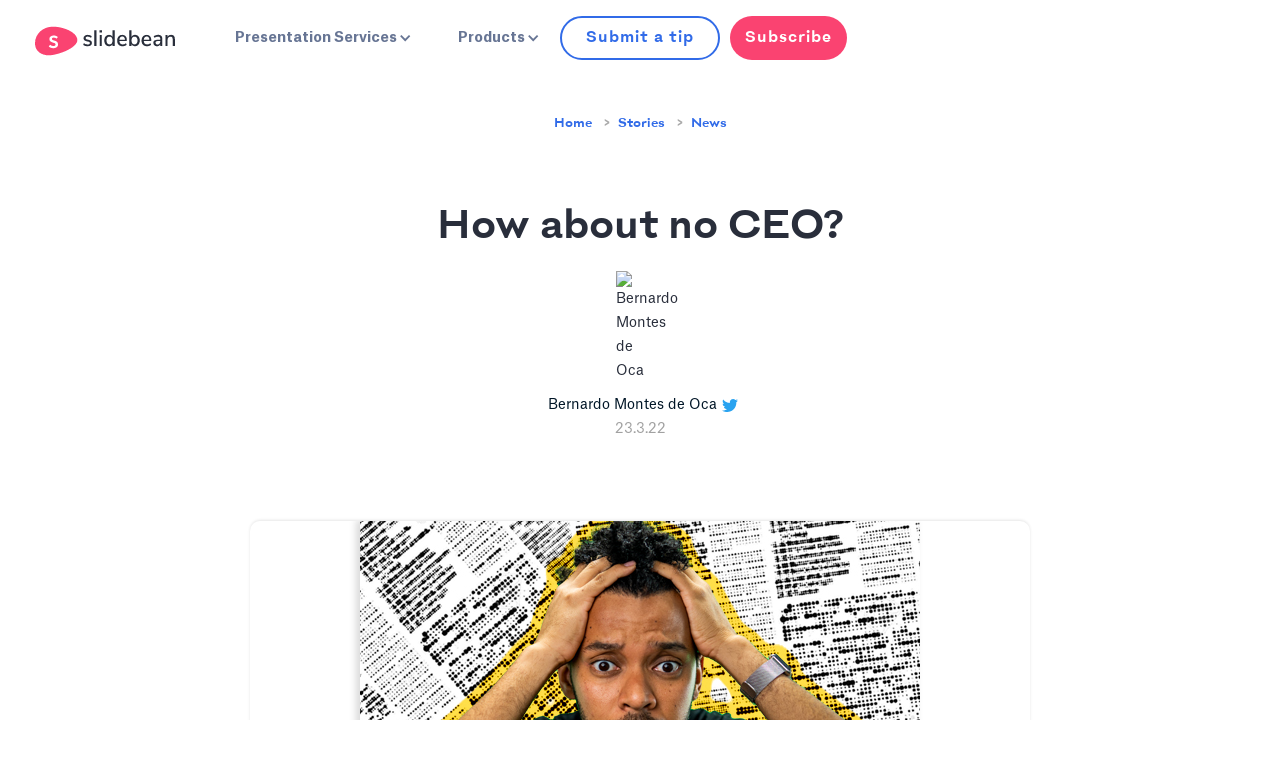

--- FILE ---
content_type: text/html
request_url: https://slidebean.com/story/how-about-no-ceo
body_size: 20193
content:
<!DOCTYPE html><!-- Last Published: Mon Jan 05 2026 16:26:49 GMT+0000 (Coordinated Universal Time) --><html data-wf-domain="slidebean.com" data-wf-page="6179a66d5f9cc70024c6194f" data-wf-site="6179a66d5f9cc70024c6185c" lang="en" data-wf-collection="6179a66d5f9cc70024c618a2" data-wf-item-slug="how-about-no-ceo"><head><meta charset="utf-8"/><title>How about no CEO?</title><link rel="alternate" hrefLang="x-default" href="https://slidebean.com/story/how-about-no-ceo"/><link rel="alternate" hrefLang="en" href="https://slidebean.com/story/how-about-no-ceo"/><link rel="alternate" hrefLang="es" href="https://slidebean.com/es/story/how-about-no-ceo"/><link rel="alternate" hrefLang="fr" href="https://slidebean.com/fr/story/how-about-no-ceo"/><link rel="alternate" hrefLang="de" href="https://slidebean.com/de/story/how-about-no-ceo"/><meta content="Flamboyant and eccentric CEOs have almost become the norm, and some companies have benefited from this overexposure - Musk and Bezos being prime examples." name="description"/><meta content="How about no CEO?" property="og:title"/><meta content="Flamboyant and eccentric CEOs have almost become the norm, and some companies have benefited from this overexposure - Musk and Bezos being prime examples." property="og:description"/><meta content="https://cdn.prod.website-files.com/6179a66d5f9cc70024c61878/623b7f34c926d736fb904ba2_No%20CEO.avif" property="og:image"/><meta content="How about no CEO?" property="twitter:title"/><meta content="Flamboyant and eccentric CEOs have almost become the norm, and some companies have benefited from this overexposure - Musk and Bezos being prime examples." property="twitter:description"/><meta content="https://cdn.prod.website-files.com/6179a66d5f9cc70024c61878/623b7f34c926d736fb904ba2_No%20CEO.avif" property="twitter:image"/><meta property="og:type" content="website"/><meta content="summary_large_image" name="twitter:card"/><meta content="width=device-width, initial-scale=1" name="viewport"/><link href="https://cdn.prod.website-files.com/6179a66d5f9cc70024c6185c/css/slidebean2.webflow.shared.44474d8d4.min.css" rel="stylesheet" type="text/css"/><link href="https://cdn.prod.website-files.com/6179a66d5f9cc70024c6185c/css/slidebean2.webflow.6179a66d5f9cc70024c6194f-034d7944b.min.css" rel="stylesheet" type="text/css"/><link href="https://fonts.googleapis.com" rel="preconnect"/><link href="https://fonts.gstatic.com" rel="preconnect" crossorigin="anonymous"/><script src="https://ajax.googleapis.com/ajax/libs/webfont/1.6.26/webfont.js" type="bde6b3ab56ed8f0d5faaa63c-text/javascript"></script><script type="bde6b3ab56ed8f0d5faaa63c-text/javascript">WebFont.load({  google: {    families: ["Inconsolata:400,700"]  }});</script><script type="bde6b3ab56ed8f0d5faaa63c-text/javascript">!function(o,c){var n=c.documentElement,t=" w-mod-";n.className+=t+"js",("ontouchstart"in o||o.DocumentTouch&&c instanceof DocumentTouch)&&(n.className+=t+"touch")}(window,document);</script><link href="https://cdn.prod.website-files.com/6179a66d5f9cc70024c6185c/63dabbb55f52c02547a540bd_S-Media-32.png" rel="shortcut icon" type="image/x-icon"/><link href="https://cdn.prod.website-files.com/6179a66d5f9cc70024c6185c/63dabbb8f8fab925c49faa7d_S-Media-256.png" rel="apple-touch-icon"/><link href="https://slidebean.com/story/how-about-no-ceo" rel="canonical"/><!-- Pre-loading hacks from https://www.hartexinity.com/write-app/how-i-built-this-website  -->

<link rel="preconnect" href="https://assets.website-files.com/" crossorigin="true">
<link rel="dns-prefetch" href="https://assets.website-files.com/" crossorigin="true">

<link rel="preconnect" href="https://assets-global.website-files.com/" crossorigin="true">
<link rel="dns-prefetch" href="https://assets-global.website-files.com/" crossorigin="true">

<link rel="preconnect" href="//www.googletagmanager.com/"crossorigin>
<link rel="dns-prefetch" href="//www.googletagmanager.com/"crossorigin>

<link rel="preconnect" href="//www.google-analytics.com" crossorigin>
<link rel="dns-prefetch" href="//www.google-analytics.com" crossorigin>

<link rel="preload" as="script" href="https://www.googletagmanager.com/gtm.js?id=GTM-TH4RBX2">



<!-- Preloading all fonts (Disabled to fix isssues in Safari)
<link rel="preload" href="https://assets.website-files.com/6179a66d5f9cc70024c6185c/6179a66d5f9cc70024c62229_Biofolio%20Ultimate.woff2" as="font" type="font/woff2" crossorigin>
<link rel="preload" href="https://assets.website-files.com/6179a66d5f9cc70024c6185c/6179a66d5f9cc70024c6222a_Atlasgrotesk-700.woff2" as="font" type="font/woff2" crossorigin>
<link rel="preload" href="https://assets.website-files.com/6179a66d5f9cc70024c6185c/6179a66d5f9cc70024c6222b_Atlasgrotesk-300.woff2" as="font" type="font/woff2" crossorigin>
<link rel="preload" href="https://assets.website-files.com/6179a66d5f9cc70024c6185c/6179a66d5f9cc70024c6222f_Merriweather-Light.woff2" as="font" type="font/woff2" crossorigin>
<link rel="preload" href="https://assets.website-files.com/6179a66d5f9cc70024c6185c/6179a66d5f9cc70024c62231_Merriweather-Bold.woff2" as="font" type="font/woff2" crossorigin>
 -->

<!-- Google Tag Manager -->
<script type="bde6b3ab56ed8f0d5faaa63c-text/javascript">(function(w,d,s,l,i){w[l]=w[l]||[];w[l].push({'gtm.start':
new Date().getTime(),event:'gtm.js'});var f=d.getElementsByTagName(s)[0],
j=d.createElement(s),dl=l!='dataLayer'?'&l='+l:'';j.async=true;j.src=
'https://www.googletagmanager.com/gtm.js?id='+i+dl;f.parentNode.insertBefore(j,f);
})(window,document,'script','dataLayer','GTM-TH4RBX2');</script>
<!-- End Google Tag Manager -->

<!-- Matomo Tag Manager -->
<script type="bde6b3ab56ed8f0d5faaa63c-text/javascript">
  var _mtm = window._mtm = window._mtm || [];
  _mtm.push({'mtm.startTime': (new Date().getTime()), 'event': 'mtm.Start'});
  (function() {
    var d=document, g=d.createElement('script'), s=d.getElementsByTagName('script')[0];
    g.async=true; g.src='https://cdn.matomo.cloud/slidebean.matomo.cloud/container_hLa4lSOk.js'; s.parentNode.insertBefore(g,s);
  })();
</script>
<!-- End Matomo Tag Manager -->

<script type="application/ld+json">
{
	"@context": "http://schema.org",
	"@type": "WebSite",
	"name": "Slidebean",
	"url": "https://slidebean.com",
	"sameAs": ["https://facebook.com/slidebean", "https://www.linkedin.com/company/slidebean", "https://www.youtube.com/slidebean", "https://www.pinterest.com/slidebeanOK/", "https://twitter.com/slidebean"],
	"potentialAction": {
		"@type": "SearchAction",
		"target": "https://slidebean.com/search?query={search_term}",
		"query-input": "required name=search_term"
	}
}
</script>

<script type="bde6b3ab56ed8f0d5faaa63c-text/javascript">
  window.dataLayer = window.dataLayer || [];
  function gtag(){dataLayer.push(arguments);}
</script>

<!-- RESPONSIVE DESKTOP NAV -->
<style>
@media only screen and (max-width: 1240px) { .cta-secondary-nav-a{ display: none; } }
@media only screen and (max-width: 1057px) { .cta-secondary-nav-b{ display: none; } }  
</style>

<meta name="publicationmedia-verification" content="6d42b3bc-2268-4ed3-9ca6-e8154315b854"><!--SEO Original Page-->
<script async src="https://pagead2.googlesyndication.com/pagead/js/adsbygoogle.js?client=ca-pub-7836163874275932" crossorigin="anonymous" type="bde6b3ab56ed8f0d5faaa63c-text/javascript"></script>
<meta name="robots" content="index, follow, max-image-preview:large, max-snippet:-1, max-video-preview:-1">

<script type="application/ld+json">
{
  "@context": "https://schema.org",
  "@graph": [
    {
      "@type": "Organization",
      "@id": "https://slidebean.com/#organization",
      "name": "Slidebean",
      "url": "https://slidebean.com/",
      "sameAs": [
        "https://www.facebook.com/slidebean",
        "https://www.instagram.com/slidebean/",
        "https://www.linkedin.com/company/slidebean/",
        "https://www.youtube.com/slidebean"
      ],
      "logo": {
        "@type": "ImageObject",
        "@id": "https://slidebean.com/#logo",
        "url": "https://assets.website-files.com/5c95482ae450bb568976fb62/5d03bd61c4c52e68b602fc56_Logo.png",
        "caption": "Slidebean Logo"
      },
      "image": {
        "@type": "ImageObject",
        "@id": "https://slidebean.com/#primaryimage",
        "url": "https://cdn.prod.website-files.com/5c95482ae450bb568976fb62/5ca4075f2e5a6c1e29af96f9_slidebean-presentation-software.jpg"
      }
    },
    {
      "@type": "WebSite",
      "@id": "https://slidebean.com/#website",
      "url": "https://slidebean.com",
      "name": "Slidebean",
      "publisher": {
        "@id": "https://slidebean.com/about"
      },
      "potentialAction": {
        "@type": "SearchAction",
        "target": "https://slidebean.com/search?query={search_term}",
        "query-input": "required name=search_term"
      }
    },
    {
      "@type": "WebPage",
      "@id": "https://slidebean.com/story/how-about-no-ceo/#webpage",
      "url": "https://slidebean.com/story/how-about-no-ceo",
      "inLanguage": "en-US",
      "name": "How about no CEO?",
      "isPartOf": {
        "@id": "https://slidebean.com/#website"
      },
      "image": {
        "@type": "ImageObject",
        "@id": "https://slidebean.com/story/how-about-no-ceo/#primaryimage",
        "url": "https://cdn.prod.website-files.com/6179a66d5f9cc70024c61878/623b7f34c926d736fb904ba2_No%20CEO.avif",
        "caption": "Slidebean CEO photo with newsletter background"
      },
      "primaryImageOfPage": {
        "@id": "https://slidebean.com/story/how-about-no-ceo/#primaryimage"
      },
      "datePublished": "Mar 23, 2022",
      "dateModified": "Mar 23, 2022",
      "description": "Flamboyant and eccentric CEOs have almost become the norm, and some companies have benefited from this overexposure - Musk and Bezos being prime examples. ",
      "breadcrumb": {
        "@id": "https://slidebean.com/story/how-about-no-ceo/#breadcrumb"
      }
    },
    {
      "@type": "BreadcrumbList",
      "@id": "https://slidebean.com/story/how-about-no-ceo/#breadcrumb",
      "itemListElement": [
        {
          "@type": "ListItem",
          "position": 1,
          "item": {
            "@type": "WebPage",
            "@id": "https://slidebean.com/",
            "url": "https://slidebean.com/",
            "name": "Home"
          }
        },
        {
          "@type": "ListItem",
          "position": 2,
          "item": {
            "@type": "WebPage",
            "@id": "https://slidebean.com/stories/",
            "url": "https://slidebean.com/stories/",
            "name": "Slidebean Stories"
          }
        },
        {
          "@type": "ListItem",
          "position": 3,
          "item": {
            "@type": "WebPage",
            "@id": "https://slidebean.com/stories/news",
            "url": "https://slidebean.com/stories/news",
            "name": "News"
          }
        },
        {
          "@type": "ListItem",
          "position": 4,
          "item": {
            "@type": "WebPage",
            "@id": "https://slidebean.com/story/how-about-no-ceo",
            "url": "https://slidebean.com/story/how-about-no-ceo",
            "name": "How about no CEO?"
          }
        }
      ]
    },
    {
      "@type": "Article",
      "@id": "https://slidebean.com/story/how-about-no-ceo/#article",
      "isPartOf": {
        "@id": "https://slidebean.com/story/how-about-no-ceo/#webpage"
      },
      "author": {
        "@id": "https://slidebean.com/experts/bernardo-montes-de-oca/#author",
        "name": "Bernardo Montes de Oca"
      },
      "publisher": {
        "@id": "https://slidebean.com/#organization"
      },
      "headline": "How about no CEO?",
      "datePublished": "Mar 23, 2022",
      "dateModified": "Mar 23, 2022",
      "mainEntityOfPage": "https://slidebean.com/story/how-about-no-ceo/#webpage",
      "image": {
        "@id": "https://slidebean.com/story/how-about-no-ceo/#primaryimage"
      },
      "keywords": "CEO, Dash, Silicon Valley, Russian money, bank of Ghana,",
      "articleBody": "How about no CEO?Let’s start off with the elephant in the room. Yes, I’m a CEO who will talk to you about ditching the position. A contradiction in itself, but not without its logic. Some of the CEO’s tasks include being the face of the company, planning a strategy that works, and dealing with investors, so the pressure on the CEO is significant and it’s a role that has garnered more attention as of late. Unfortunately, that’s where things go wrong. Flamboyant and eccentric CEOs have almost become the norm, and some companies have benefited from this overexposure - Musk and Bezos being prime examples. It’s not only about their personalities, but how they also determine company culture, which is vital for the startup’s success. With the proper leadership, the sky’s the limit for most companies, but the same also applies when a CEO is a destructive leader. These cases best represent the moments in which companies should consider avoiding a CEO. So, how do you go about it? The first step, and the toughest, is changing the mentality that a CEO is vital. What’s critical is leadership, and you can get that by having a team. Then comes the topic of investors. In most cases, a CEO exists because startups believe that investors need one. Of course, they do - if there’s a CEO then an investor has a throat to strangle, but companies can do without one. Instead, some companies can exploit the cofounders’ potential. Not only that, but it also helps create the need to agree on decisions that will affect the company and distance the startup from an individual’s vision which can lead to trouble. Unfortunately, the examples are plenty. Take Jeffrey Skilling and Enron. His actions cost shareholders $63 billion. Then there are the (in)famous antics of Adam Neumann and how much they damaged WeWork. Another fascinating case is Uber’s Travis Kalanick. Uber ballooned its valuation under his leadership, yet the environment was so toxic that shareholders demanded he quit, and the conflict didn’t end there. Check out our video on stock options to see how Kalanick affected these. Now, the idea of ditching the CEO isn’t for everyone. The CEO position is still precious for investors and VCs so a startup without a CEO might repel possible funding. On the other hand, a lot can happen when founders join forces, talents and a clear goal. So, as abstract as the idea sounds, maybe don’t rule it out. Dash raised $32 million and turned the bank of Ghana against it, all in one weekLast week, Ghanaian payment platform Dash was all over the news after raising $32.8 million to help make payments more manageable in Africa, but since then things have changed as Bank of Ghana has ordered the platform to cease operations. The Bank of Ghana noticed that Dash was operating without approval, and some of the operations even broke the law regarding cross-border payments. Dash should have asked for permission before starting operations. This sparked a debate. How could Dash commit such a rookie mistake? Or did it believe that, given the gray area of regulation that stains fintech, it could operate freely? This example speaks volumes, not only in Africa but the world. One thing is for sure. What has happened to Dash isn’t new, and it will happen again. Until this growing world of fintech makes up its mind, startups must be on the regulator’s good side. As for Dash, the ideal path would be to get its regulatory affairs in order. We’ll be waiting to see if it does. Silicon Valley doesn’t know what to do with Russian money.As the world gets rid of Russian holdings, investors and venture firms in California are trying to do the same, but it’s not an easy task. Rubles, the Russian curency, was once essential for startups, but in less than a month has lost 40% of its value. Then, there’s the discussion of where the money comes from. In 2021, Russian investors dished out $9 billion over 232 deals. Keep in mind that some VCs don’t have to disclose who their investors are. So, startups might not know if that money comes from people close to the Russian government, who face possible sanctions. If a name appears on the sanctioned list, then there’s little else to do but remove them from the list. So, a startup might find itself with fewer funds overnight. It’s a stressful waiting game for investors, VCs, and startups, only bound to get even tenser. Suscribe to our Newsletter here!"
    },
    {
      "@type": "VideoObject",
      "name": "How about no CEO?",
      "description": "Flamboyant and eccentric CEOs have almost become the norm, and some companies have benefited from this overexposure - Musk and Bezos being prime examples. ",
      "thumbnailUrl": [
        "https://img.youtube.com/vi//0.jpg"
       ],
      "uploadDate": "Mar 23, 2022",
      "contentUrl": "https://youtu.be/",
      "embedUrl": "https://www.youtube.com/embed/"
    }
  ]
}
</script><script type="bde6b3ab56ed8f0d5faaa63c-text/javascript">window.__WEBFLOW_CURRENCY_SETTINGS = {"currencyCode":"USD","symbol":"$","decimal":".","fractionDigits":2,"group":",","template":"{{wf {\"path\":\"symbol\",\"type\":\"PlainText\"} }} {{wf {\"path\":\"amount\",\"type\":\"CommercePrice\"} }} {{wf {\"path\":\"currencyCode\",\"type\":\"PlainText\"} }}","hideDecimalForWholeNumbers":false};</script><script data-cfasync="false" nonce="77d2f7d8-f3da-46bc-b03b-547643af45c4">try{(function(w,d){!function(j,k,l,m){if(j.zaraz)console.error("zaraz is loaded twice");else{j[l]=j[l]||{};j[l].executed=[];j.zaraz={deferred:[],listeners:[]};j.zaraz._v="5874";j.zaraz._n="77d2f7d8-f3da-46bc-b03b-547643af45c4";j.zaraz.q=[];j.zaraz._f=function(n){return async function(){var o=Array.prototype.slice.call(arguments);j.zaraz.q.push({m:n,a:o})}};for(const p of["track","set","debug"])j.zaraz[p]=j.zaraz._f(p);j.zaraz.init=()=>{var q=k.getElementsByTagName(m)[0],r=k.createElement(m),s=k.getElementsByTagName("title")[0];s&&(j[l].t=k.getElementsByTagName("title")[0].text);j[l].x=Math.random();j[l].w=j.screen.width;j[l].h=j.screen.height;j[l].j=j.innerHeight;j[l].e=j.innerWidth;j[l].l=j.location.href;j[l].r=k.referrer;j[l].k=j.screen.colorDepth;j[l].n=k.characterSet;j[l].o=(new Date).getTimezoneOffset();if(j.dataLayer)for(const t of Object.entries(Object.entries(dataLayer).reduce((u,v)=>({...u[1],...v[1]}),{})))zaraz.set(t[0],t[1],{scope:"page"});j[l].q=[];for(;j.zaraz.q.length;){const w=j.zaraz.q.shift();j[l].q.push(w)}r.defer=!0;for(const x of[localStorage,sessionStorage])Object.keys(x||{}).filter(z=>z.startsWith("_zaraz_")).forEach(y=>{try{j[l]["z_"+y.slice(7)]=JSON.parse(x.getItem(y))}catch{j[l]["z_"+y.slice(7)]=x.getItem(y)}});r.referrerPolicy="origin";r.src="/cdn-cgi/zaraz/s.js?z="+btoa(encodeURIComponent(JSON.stringify(j[l])));q.parentNode.insertBefore(r,q)};["complete","interactive"].includes(k.readyState)?zaraz.init():j.addEventListener("DOMContentLoaded",zaraz.init)}}(w,d,"zarazData","script");window.zaraz._p=async d$=>new Promise(ea=>{if(d$){d$.e&&d$.e.forEach(eb=>{try{const ec=d.querySelector("script[nonce]"),ed=ec?.nonce||ec?.getAttribute("nonce"),ee=d.createElement("script");ed&&(ee.nonce=ed);ee.innerHTML=eb;ee.onload=()=>{d.head.removeChild(ee)};d.head.appendChild(ee)}catch(ef){console.error(`Error executing script: ${eb}\n`,ef)}});Promise.allSettled((d$.f||[]).map(eg=>fetch(eg[0],eg[1])))}ea()});zaraz._p({"e":["(function(w,d){})(window,document)"]});})(window,document)}catch(e){throw fetch("/cdn-cgi/zaraz/t"),e;};</script></head><body><div data-collapse="medium" data-animation="default" data-duration="400" data-easing="ease-in-quint" data-easing2="ease-in-quint" role="banner" class="sb-navbar w-nav"><div class="sb-navbar-container _100--width"><div class="flex-horizontal-left"><a href="https://slidebean.com" id="logo" class="flex-horizontal-center margin_right-30px w-nav-brand"><div class="margin-top_5 flex-vertical-center-center w-embed"><svg width="43" height="30" viewBox="0 0 51 34" fill="none" xmlns="http://www.w3.org/2000/svg">
<path d="M50.2214 15.9566C50.2214 23.5714 34.1693 31.4158 20.3944 33.6734C10.2031 35.3189 0.721176 30.6888 0.0492269 21.0842C-0.772044 9.37499 8.78456 0 21.1036 0C34.7293 0 50.2214 7.11734 50.2214 15.9566Z" fill="#FA4371"/>
<path d="M22.7099 16.3774C20.4701 15.7652 20.0968 15.2677 20.0968 14.4641C20.0968 13.5458 20.918 12.9718 22.2246 12.9718C23.3445 12.9718 24.3151 13.3162 25.5097 14.0815L25.771 14.2346L27.0776 12.2065L26.8909 12.0917C25.4724 10.982 23.9791 10.4463 22.15 10.4463C19.1635 10.4463 17.0357 12.1682 17.0357 14.5789C17.0357 16.7218 18.3796 18.0993 21.2914 18.9029C23.9045 19.63 24.3151 20.0891 24.3151 21.1988C24.3151 22.3085 23.3445 22.959 21.7766 22.959C20.4701 22.959 19.2755 22.5381 18.2302 21.6963L17.9316 21.4667L16.2891 23.4182L16.513 23.6478C17.8943 24.9106 19.6861 25.5228 21.7766 25.5228C24.5764 25.5228 27.3762 24.1453 27.3762 21.0075C27.3762 18.0228 25.0244 16.9897 22.7099 16.3774Z" fill="white"/>
</svg></div><div class="sb-marginsides-5 hidemobile flex-vertical-center-center w-embed"><svg width="92" height="17" viewBox="0 0 108 20" fill="none" xmlns="http://www.w3.org/2000/svg">
<path d="M5.30417 19.1071C3.139 19.1071 1.38447 18.5714 0.115234 17.4617L0.899177 15.5102C2.16841 16.5434 3.66164 17.0408 5.37884 17.0408C6.20011 17.0408 6.87206 16.8878 7.32002 16.6199C7.76799 16.352 7.99197 15.9311 7.99197 15.3954C7.99197 14.9362 7.84265 14.5918 7.544 14.324C7.24536 14.0561 6.72273 13.8265 5.97612 13.6735L3.88562 13.2143C2.7657 12.9464 1.94443 12.5255 1.38447 11.9133C0.824512 11.301 0.525872 10.5357 0.525872 9.61736C0.525872 8.4694 0.973837 7.51277 1.9071 6.78573C2.80303 6.05869 4.03494 5.7143 5.49083 5.7143C6.38676 5.7143 7.20803 5.86736 8.0293 6.13522C8.85057 6.44134 9.52252 6.82399 10.1198 7.35971L9.33587 9.23471C8.10396 8.23981 6.83473 7.74236 5.52816 7.74236C4.74422 7.74236 4.1096 7.89542 3.66163 8.20154C3.21367 8.50767 2.98968 8.96685 2.98968 9.50256C2.98968 9.96175 3.13901 10.3061 3.40032 10.574C3.69896 10.8418 4.14693 11.0714 4.74422 11.1862L6.87206 11.6837C8.10397 11.9515 8.96256 12.4107 9.52252 12.9847C10.0825 13.5587 10.3811 14.3623 10.3811 15.3189C10.3811 16.4668 9.93316 17.4235 8.9999 18.074C8.06663 18.7628 6.83472 19.1071 5.30417 19.1071ZM13.2556 18.9158V0.242367H15.8314V18.9158H13.2556ZM19.4524 18.9158V5.98216H22.0282V18.9158H19.4524ZM19.2658 0.204102H22.2522V2.99747H19.2658V0.204102ZM37.1844 0.242367V18.9158H34.6086V16.6964C34.2353 17.4617 33.6754 18.074 32.9661 18.4949C32.2568 18.9158 31.4355 19.1071 30.4649 19.1071C29.3824 19.1071 28.4118 18.8393 27.5905 18.2653C26.7319 17.6913 26.0973 16.8878 25.612 15.8929C25.1267 14.898 24.9027 13.7117 24.9027 12.3725C24.9027 11.0332 25.1267 9.84695 25.612 8.85205C26.0973 7.85716 26.7319 7.05359 27.5905 6.51787C28.4118 5.98216 29.3824 5.7143 30.5023 5.7143C31.4355 5.7143 32.2568 5.90563 32.9661 6.32655C33.6754 6.74746 34.2353 7.32144 34.6086 8.08675V0.242367H37.1844ZM31.0996 16.9643C32.2195 16.9643 33.0781 16.5816 33.7127 15.7781C34.3473 14.9745 34.6086 13.8648 34.6086 12.3725C34.6086 10.8801 34.31 9.77042 33.7127 8.96685C33.1154 8.16328 32.2568 7.78063 31.0996 7.78063C29.9796 7.78063 29.0837 8.16328 28.4864 8.96685C27.8518 9.77042 27.5532 10.8801 27.5532 12.3342C27.5532 13.7883 27.8518 14.898 28.4864 15.7398C29.121 16.5816 30.017 16.9643 31.0996 16.9643ZM51.5194 12.9082H42.672C42.8587 15.6633 44.1652 17.0026 46.6291 17.0026C48.0476 17.0026 49.3542 16.5051 50.5114 15.5485L51.2954 17.4235C50.6981 17.9209 49.9888 18.3418 49.1302 18.648C48.2716 18.9541 47.413 19.1071 46.5171 19.1071C44.5012 19.1071 42.9333 18.5332 41.7761 17.3469C40.6188 16.1607 40.0589 14.5153 40.0589 12.449C40.0589 11.1097 40.3202 9.96175 40.8055 8.92858C41.3281 7.89542 42.0374 7.09185 42.9333 6.55614C43.8293 5.98216 44.8745 5.7143 46.0318 5.7143C47.7116 5.7143 49.0555 6.28828 50.0261 7.39797C50.9967 8.50767 51.482 10.0765 51.482 12.0663V12.9082H51.5194ZM46.1437 7.62756C45.1358 7.62756 44.3519 7.93369 43.7546 8.5842C43.1573 9.23471 42.8213 10.1531 42.672 11.3393H49.2422C49.2049 10.1531 48.9062 9.23471 48.3463 8.5842C47.861 7.97195 47.1143 7.62756 46.1437 7.62756ZM61.076 5.67604C62.1585 5.67604 63.1291 5.94389 63.9877 6.47961C64.809 7.01532 65.481 7.81889 65.9663 8.81379C66.4516 9.80868 66.6755 10.9949 66.6755 12.3342C66.6755 13.6735 66.4516 14.8214 65.9663 15.8546C65.481 16.8878 64.8463 17.6913 63.9877 18.227C63.1291 18.801 62.1959 19.0689 61.1133 19.0689C60.18 19.0689 59.3588 18.8776 58.6121 18.4566C57.9029 18.0357 57.3429 17.4617 56.9696 16.6582V18.8776H54.3938V0.242367H56.9696V8.12501C57.3429 7.35971 57.9029 6.74746 58.6121 6.32655C59.3214 5.86736 60.1427 5.67604 61.076 5.67604ZM60.4787 16.9643C61.5986 16.9643 62.4572 16.5434 63.0918 15.7398C63.7264 14.9362 64.0251 13.7883 64.0251 12.3342C64.0251 10.8801 63.7264 9.77042 63.0918 8.96685C62.4945 8.16328 61.5986 7.78063 60.4787 7.78063C59.3588 7.78063 58.5002 8.16328 57.8655 8.96685C57.2683 9.77042 56.9696 10.8801 56.9696 12.3725C56.9696 13.8648 57.2683 14.9745 57.8655 15.7781C58.4628 16.5816 59.3214 16.9643 60.4787 16.9643ZM80.2265 12.9082H71.3792C71.5658 15.6633 72.8724 17.0026 75.3362 17.0026C76.7548 17.0026 78.0613 16.5051 79.2186 15.5485L80.0025 17.4235C79.4052 17.9209 78.696 18.3418 77.8374 18.648C76.9788 18.9541 76.1202 19.1071 75.2242 19.1071C73.2084 19.1071 71.6405 18.5332 70.4832 17.3469C69.326 16.1607 68.766 14.5153 68.766 12.449C68.766 11.1097 69.0274 9.96175 69.5126 8.92858C70.0353 7.89542 70.7446 7.09185 71.6405 6.55614C72.5364 5.98216 73.5817 5.7143 74.7389 5.7143C76.4188 5.7143 77.7627 6.28828 78.7333 7.39797C79.7039 8.50767 80.1892 10.0765 80.1892 12.0663V12.9082H80.2265ZM74.8509 7.62756C73.843 7.62756 73.0591 7.93369 72.4618 8.5842C71.8645 9.23471 71.5285 10.1531 71.3792 11.3393H77.9493C77.912 10.1531 77.6134 9.23471 77.0534 8.5842C76.5681 7.97195 75.8215 7.62756 74.8509 7.62756ZM88.2899 5.67604C89.9698 5.67604 91.2017 6.09695 92.023 6.97705C92.8442 7.85716 93.2549 9.15817 93.2549 10.9184V18.9158H90.7537V16.773C90.4177 17.5383 89.9324 18.1123 89.2978 18.4949C88.6632 18.8776 87.9166 19.1071 87.058 19.1071C86.2367 19.1071 85.4901 18.9541 84.8182 18.6097C84.1462 18.2653 83.5863 17.7679 83.213 17.1556C82.8397 16.5434 82.653 15.8546 82.653 15.0893C82.653 14.1709 82.877 13.4056 83.3623 12.8699C83.8476 12.3342 84.5942 11.9515 85.6768 11.7219C86.7594 11.4924 88.2526 11.3776 90.1564 11.3776H90.7537V10.6123C90.7537 9.61736 90.5671 8.89032 90.1564 8.4694C89.7458 8.01022 89.1112 7.81889 88.1779 7.81889C86.7593 7.81889 85.3408 8.27807 83.9222 9.15818L83.1383 7.28318C83.8102 6.82399 84.5942 6.44134 85.5648 6.13522C86.5354 5.8291 87.4313 5.67604 88.2899 5.67604ZM87.5433 17.1174C88.4766 17.1174 89.2605 16.773 89.8578 16.1225C90.4551 15.4719 90.7537 14.5918 90.7537 13.5587V12.8699H90.3057C88.9619 12.8699 87.9539 12.9464 87.2446 13.0612C86.5354 13.176 86.0127 13.4056 85.7141 13.6735C85.4155 13.9796 85.2661 14.4005 85.2661 14.9362C85.2661 15.5485 85.4901 16.0842 85.9381 16.4668C86.3114 16.8878 86.8713 17.1174 87.5433 17.1174ZM103.521 5.67604C106.507 5.67604 108 7.39797 108 10.8801V18.9158H105.425V11.0332C105.425 9.92348 105.201 9.11991 104.79 8.62246C104.379 8.12501 103.707 7.85716 102.811 7.85716C101.766 7.85716 100.945 8.20154 100.31 8.85205C99.6757 9.54083 99.3771 10.4209 99.3771 11.5689V18.9158H96.8013V5.98216H99.3397V8.04848C99.7504 7.28318 100.31 6.67093 101.057 6.28828C101.766 5.86736 102.625 5.67604 103.521 5.67604Z" fill="#292E3B"/>
</svg></div></a><nav role="navigation" class="sb-navbar-menu flex-horizontal-center w-nav-menu"><div class="hidedesktop"><a href="https://slidebean.typeform.com/to/dizEiTQb" class="sb-cta sb-cta-outline-blue sb-cta-modifier-navbar w-button"><strong>Submit a tip</strong></a><a href="https://app.slidebean.com/signin" class="sb-cta sb-cta-modifier-red sb-cta-modifier-navbar margin-10 w-button"><strong>Subscribe</strong></a></div><div data-hover="false" data-delay="0" class="dropdown w-dropdown"><div class="sb-navbar-item w-dropdown-toggle"><div class="w-icon-dropdown-toggle"></div><div class="margin-right-10">Presentation Services</div></div><nav class="sb-navbar-dropdown w-dropdown-list"><a href="https://slidebean.com/pitch-deck-consulting-services" class="sb-navbar-dropdown-item w-dropdown-link"><strong>Pitch Deck Writing</strong></a><a href="https://checkout.slidebean.com" class="sb-navbar-dropdown-item w-dropdown-link"><strong>Presentation Design</strong></a><a href="https://slidebean.com/financial-model-template-for-startups" class="sb-navbar-dropdown-item w-dropdown-link"><strong>Financial Modeling</strong></a><a href="https://slidebean.com/expert-network" class="sb-navbar-dropdown-item w-dropdown-link"><strong>Office Hours</strong></a></nav></div><div data-hover="false" data-delay="0" class="_100--width w-dropdown"><div class="sb-navbar-item w-dropdown-toggle"><div class="w-icon-dropdown-toggle"></div><div class="margin-right-10 text-align-left">Products</div></div><nav class="sb-navbar-dropdown w-dropdown-list"><a href="https://app.slidebean.com/signup?ref=nav" class="sb-navbar-dropdown-item w-dropdown-link"><strong>Pitch Deck Builder</strong></a><a href="https://app.slidebean.com/investor-finder?ref=nav" class="sb-navbar-dropdown-item w-dropdown-link"><strong>Investor Finder &amp; CRM</strong></a><a href="https://app.slidebean.com/lessons?ref=nav" class="sb-navbar-dropdown-item w-dropdown-link"><strong>Lessons</strong></a></nav></div></nav></div><div class="flex-horizontal-center"><a href="https://slidebean.typeform.com/to/dizEiTQb" class="sb-cta sb-cta-modifier-navbar sb-cta-outline-blue hidetablet cta-small w-button"><strong>Submit a tip</strong></a><a href="#" data-w-id="e1974670-269c-afd4-b7c8-d621c4794518" class="sb-cta sb-cta-modifier-navbar sb-cta-modifier-red margin_left-10 hidetablet cta-small w-button"><strong>Subscribe</strong></a></div><div data-w-id="f93f093f-d0c2-762b-f2c6-78e7a944e13a" class="sb-navbar-menu-button w-nav-button"><div data-is-ix2-target="1" class="sb-small-icon" data-w-id="c146e7db-df9c-1a29-762b-907954341b46" data-animation-type="lottie" data-src="https://cdn.prod.website-files.com/6179a66d5f9cc70024c6185c/62ca41ba6128095618cdb00e_hamburger-menu.json" data-loop="0" data-direction="1" data-autoplay="0" data-renderer="svg" data-default-duration="2.9833333333333334" data-duration="0" data-ix2-initial-state="0"></div></div></div><div class="stories-subspopup"><div id="subs-container" class="global-container sb-spacingtopbottom100"><div id="subscribe" class="background_light-blue flex-vertical-center border-radius_20px position-relative max1200w padding_20-10"><img src="https://cdn.prod.website-files.com/6179a66d5f9cc70024c6185c/6179a66d5f9cc70024c62087_np_x_2222051_FF3366.svg" loading="lazy" width="42" data-w-id="218ed3f3-0099-3344-846a-6ee49d14d770" alt="" class="sb-popup-xbutton3"/><div class="sb-text-center sb-spacingtopbottom100 flex-vertical-center-center"><div class="text-title-l sb-biofolio">The Startup Club<br/> Newsletter</div><div class="spacing-large"></div><div class="w-layout-grid series-subsgrid"><div id="w-node-_9732bfe9-790d-d8ac-8ab6-f9993ad5329c-281dcb99"><div class="w-embed"><svg xmlns="http://www.w3.org/2000/svg" width="64" height="64" viewBox="0 0 28 28" fill="none">
  <path d="M8.75 3.5C7.78203 3.5 7 4.28203 7 5.25V22.75C7 23.3898 6.83047 23.9859 6.52969 24.5H23.625C25.0742 24.5 26.25 23.3242 26.25 21.875V5.25C26.25 4.28203 25.468 3.5 24.5 3.5H8.75ZM3.5 26.25C1.56953 26.25 0 24.6805 0 22.75V8.75C0 6.81953 1.56953 5.25 3.5 5.25V7C2.53203 7 1.75 7.78203 1.75 8.75V22.75C1.75 23.718 2.53203 24.5 3.5 24.5C4.46797 24.5 5.25 23.718 5.25 22.75V5.25C5.25 3.31953 6.81953 1.75 8.75 1.75H24.5C26.4305 1.75 28 3.31953 28 5.25V21.875C28 24.2922 26.0422 26.25 23.625 26.25H3.5ZM21 6.125C21 5.64375 21.3937 5.25 21.875 5.25H23.625C24.1063 5.25 24.5 5.64375 24.5 6.125C24.5 6.60625 24.1063 7 23.625 7H21.875C21.3937 7 21 6.60625 21 6.125ZM21 9.625C21 9.14375 21.3937 8.75 21.875 8.75H23.625C24.1063 8.75 24.5 9.14375 24.5 9.625C24.5 10.1062 24.1063 10.5 23.625 10.5H21.875C21.3937 10.5 21 10.1062 21 9.625ZM21 13.125C21 12.6438 21.3937 12.25 21.875 12.25H23.625C24.1063 12.25 24.5 12.6438 24.5 13.125C24.5 13.6062 24.1063 14 23.625 14H21.875C21.3937 14 21 13.6062 21 13.125ZM8.75 16.625C8.75 16.1438 9.14375 15.75 9.625 15.75H23.625C24.1063 15.75 24.5 16.1438 24.5 16.625C24.5 17.1062 24.1063 17.5 23.625 17.5H9.625C9.14375 17.5 8.75 17.1062 8.75 16.625ZM8.75 20.125C8.75 19.6437 9.14375 19.25 9.625 19.25H23.625C24.1063 19.25 24.5 19.6437 24.5 20.125C24.5 20.6063 24.1063 21 23.625 21H9.625C9.14375 21 8.75 20.6063 8.75 20.125ZM10.5 12.25H17.5V7H10.5V12.25ZM8.75 6.5625C8.75 5.83516 9.33516 5.25 10.0625 5.25H17.9375C18.6648 5.25 19.25 5.83516 19.25 6.5625V12.6875C19.25 13.4148 18.6648 14 17.9375 14H10.0625C9.33516 14 8.75 13.4148 8.75 12.6875V6.5625Z" fill="#292E3B"/>
</svg></div><div class="spacing-medium"></div><p>Daily news and <br/>teardowns on trending startup companies</p></div><div id="w-node-_56ae5ba5-c31f-4f4a-54e7-fa5661494ba9-281dcb99"><div class="w-embed"><svg xmlns="http://www.w3.org/2000/svg" width="64px" height="64px" viewBox="0 0 28 28" fill="none">
  <path d="M21.2844 2.625H25.1453L16.7125 12.2609L26.6328 25.375H18.8672L12.7805 17.4234L5.82423 25.375H1.95782L10.9758 15.0664L1.46564 2.625H9.42814L14.9242 9.89297L21.2844 2.625ZM19.9281 23.0672H22.0664L8.26329 4.8125H5.96642L19.9281 23.0672Z" fill="#292E3B"/>
</svg></div><div class="spacing-medium"></div><p>The most relevant Twitter threads of the week</p></div><div id="w-node-_75f1cfca-a203-ee37-3580-d01c80ef3250-281dcb99" class="hidemobile"><div class="w-embed"><svg xmlns="http://www.w3.org/2000/svg" width="64" height="64" viewBox="0 0 28 28" fill="none">
  <g clip-path="url(#clip0_3076_4251)">
    <path d="M17.8445 11.9656C17.8445 13.0867 16.9312 14 15.8102 14H11.9656V9.93125H15.8102C16.9312 9.93125 17.8445 10.8445 17.8445 11.9656ZM27.5625 14C27.5625 21.4922 21.4922 27.5625 14 27.5625C6.50781 27.5625 0.4375 21.4922 0.4375 14C0.4375 6.50781 6.50781 0.4375 14 0.4375C21.4922 0.4375 27.5625 6.50781 27.5625 14ZM20.557 11.9656C20.557 9.34609 18.4297 7.21875 15.8102 7.21875H9.25313V20.7812H11.9656V16.7125H15.8102C18.4297 16.7125 20.557 14.5852 20.557 11.9656Z" fill="#292E3B"/>
  </g>
  <defs>
    <clipPath id="clip0_3076_4251">
      <rect width="28" height="28" fill="white"/>
    </clipPath>
  </defs>
</svg></div><div class="spacing-medium"></div><p>Product of the week brought to you by ProductHunt</p></div><div id="w-node-_3074fd0d-a96d-beda-52cc-bbf2d4040198-281dcb99" class="hidemobile"><div class="w-embed"><svg xmlns="http://www.w3.org/2000/svg" width="64" height="64" viewBox="0 0 28 28" fill="none">
  <path d="M1.75 2.625C1.75 2.14375 1.35625 1.75 0.875 1.75C0.39375 1.75 0 2.14375 0 2.625V21.875C0 24.2922 1.95781 26.25 4.375 26.25H27.125C27.6063 26.25 28 25.8563 28 25.375C28 24.8937 27.6063 24.5 27.125 24.5H4.375C2.92578 24.5 1.75 23.3242 1.75 21.875V2.625ZM17.5 7.875C17.5 8.35625 17.8937 8.75 18.375 8.75H23.2641L17.5 14.5141L12.868 9.88203C12.5289 9.54297 11.9711 9.54297 11.632 9.88203L5.50703 16.007C5.16797 16.3461 5.16797 16.9039 5.50703 17.243C5.84609 17.582 6.40391 17.582 6.74297 17.243L12.25 11.7359L16.882 16.368C17.2211 16.707 17.7789 16.707 18.118 16.368L24.5 9.98594V14.875C24.5 15.3562 24.8937 15.75 25.375 15.75C25.8563 15.75 26.25 15.3562 26.25 14.875V7.875C26.25 7.39375 25.8563 7 25.375 7H18.375C17.8937 7 17.5 7.39375 17.5 7.875Z" fill="#292E3B"/>
</svg></div><div class="spacing-medium"></div><p>Detailed stats on the companies that raised venture capital</p></div></div><div><div class="w-form"><form id="newsletter" name="wf-form-Newsletter" data-name="Newsletter" method="get" class="flex-x-stretch-center" data-wf-page-id="6179a66d5f9cc70024c6194f" data-wf-element-id="7c8b1aa6-4bac-9b05-a2fa-a8e2859fdfca" data-turnstile-sitekey="0x4AAAAAAAQTptj2So4dx43e"><input class="sb-input one-line w-input" maxlength="256" name="email" data-name="Email" placeholder="Email Address" type="email" id="email" required=""/><input type="submit" data-wait="Please wait..." class="sb-cta one-line-newsletter w-button" value="Subscribe"/><div class="hide w-embed"><input type="text" name="landing" value="stories-popup"></div></form><div class="w-form-done"><div>Thank you! Your submission has been received!</div></div><div class="w-form-fail"><div>Oops! Something went wrong while submitting the form.</div></div></div></div></div></div></div></div></div><div class="w-embed"><!-- Unique styles for this page -->
<style>

/* 

#Main-Section{
	background: linear-gradient(180deg, #E1F5FF 0%, rgba(225, 245, 255, 0) 100%);
}

.stories-authornamedate{
	margin: 15px 0px 20px 0px;
}

._50--width{
	padding: 167px 0px;
}

._50--width:nth-child(1){
	background: #EFF4F8;
}

._50--width:nth-child(2){
	background: #D8F2FF;
}

#section-social{
	max-width: 1900px;
}

#twitter-icon, #yt-icon, #fb-icon{
    width: 150px
}

#twitter-icon{
	position: relative;
  left: 30px;
  z-index: 1;
}

#yt-icon{
	position: relative;
  top: 15px;
}

#fb-icon{
	position: relative;
  right: 30px;
}

#subs-disclaimer{
	position: absolute;
  bottom: 40px;
}

.w-richtext figure iframe{
	width: 100% !important;
  height: 400px !important;
  border-radius: 20px;
}

figure{
	padding-bottom: 0px !important;
}

@media screen and (max-width: 1140px){
	.global-container{
  	width: 95%;
  }
}

@media screen and (max-width: 991px){
	#section-social div:only-child{
  	flex-direction: column;
  }
  
  ._50--width{
  	width: 100%;
  }
}

@media screen and (max-width: 767px){
	.stories-authorbio{
  	margin: 0px 10px;
  }
  
  #content-section{
  	padding: 0 5px;
  }
  
  .w-richtext figure iframe{
    height: 200px !important;
  }
}

@media screen and (max-width: 479px){
	.stories-authorbio div{
  	margin-top: 10px;
  }
  
  #twitter-icon, #yt-icon, #fb-icon{
    width: 100px
  }

}

*/

#storyContent{
	margin-top: -770px !important;
}

@media screen and (max-width: 991px){
	#storyContent{
		margin-top: 10px !important;
	}
}

</style></div><div id="content-section" class="flex-vertical-center"><div class="global-container position-relative overflow-visible margin-top_90"><div class="flex-vertical-center max600w spacing-auto"><div><div class="sb-biofolio w-embed"><style>
h5 a {
	color: inherit;
}

/* Style the list */
ul.breadcrumb {
  padding: 0px 0px; 
  list-style: none;
  font-weight: 700;
  color: #aaa;
}

/* Display list items side by side */
ul.breadcrumb li {
  display: inline;
  font-size: 14px;
}

/* Add a slash symbol (/) before/behind each list item */
ul.breadcrumb li+li:before {
  padding: 8px;
  color: #aaa;
  content: ">";
}

/* Add a color to all links inside the list */
ul.breadcrumb li a {
  color: #316be8;
  text-decoration: none;
}

ul.breadcrumb li.hidden {
	display: none;
}

/* Add a color on mouse-over */
ul.breadcrumb li a:hover {
  color: #1854D7;
  text-decoration: none;
}
</style>

<ul class="breadcrumb">
  <li><a href="https://slidebean.com/">Home</a></li>
  <li><a href="https://slidebean.com/stories">Stories</a></li>
  <li><a href="https://slidebean.com/stories/news">News</a></li>
  <li class="hidden">How about no CEO?</li>
</ul></div></div><h1 class="sb-text-center">How about no CEO?</h1><img alt="Bernardo Montes de Oca" loading="lazy" width="48" src="https://cdn.prod.website-files.com/6179a66d5f9cc70024c61878/6179a66e5f9cc70024c6cb28_bernardo-2.avif" class="border-radius-circle margin_bottom-10"/><div class="flex-horizontal-center"><a href="/experts/bernardo-montes-de-oca" class="w-inline-block"><div class="text_14 sb-marginsides-5 text-black">Bernardo Montes de Oca</div></a><a href="https://twitter.com/bmdoinfo" class="w-inline-block"><img src="https://cdn.prod.website-files.com/6179a66d5f9cc70024c6185c/6179a66d5f9cc70024c61a09_twitter-icon.svg" loading="lazy" alt=""/></a></div><div class="text_14 text_gray">23.3.22</div></div><div class="border-radius_20px overflow-hidden margin_top-40 w-condition-invisible"><div><div><div class="max-w-991 spacing-auto"><div class="w-dyn-bind-empty w-video w-embed"></div></div><div class="max-w-991 spacing-auto border-radius_20px overflow-hidden sb-hidden w-condition-invisible w-embed w-iframe"><div class="video-container">
<iframe
  width="560" height="315" 
  src="https://www.youtube.com/embed/"
  srcdoc="<style>*{padding:0;margin:0;overflow:hidden}html,body{height:100%}img,span{position:absolute;width:100%;top:0;bottom:0;margin:auto}span{height:1.5em;text-align:center;font:48px/1.5 sans-serif;color:white;text-shadow:0 0 0.5em black}</style><a href=https://www.youtube.com/embed/?autoplay=1><img src=https://img.youtube.com/vi//hqdefault.jpg><span>▶</span></a>"
  frameborder="0"
  allow="accelerometer; autoplay; encrypted-media; gyroscope; picture-in-picture"
  allowfullscreen
  loading="lazy"
></iframe>
</div>

<style>
.video-container {
	position: relative;
	padding-bottom: 56.25%; /* 16:9 */
	height: 0;
}
.video-container iframe {
	position: absolute;
	top: 0;
	left: 0;
	width: 100%;
	height: 100%;
}

</style></div></div></div></div></div><div class="position-relative padding-x-20 w-container"><div class="sb-blog-richtext margin_top-40 w-richtext"><figure style="max-width:560pxpx" class="w-richtext-align-fullwidth w-richtext-figure-type-image"><div><img src="https://cdn.prod.website-files.com/6179a66d5f9cc70024c61878/623b7f34c926d736fb904ba2_No%20CEO.jpg" loading="lazy" alt=""/></div></figure><p>Let’s start off with the elephant in the room. Yes, I’m a CEO who will talk to you about <a href="https://sifted.eu/articles/startup-cofounders-get-rid-ceo/">ditching the position</a>. A contradiction in itself, but not without its logic. Some of the CEO’s tasks include being the face of the company, planning a strategy that works, and dealing with investors, so the pressure on the CEO is significant and it’s a role that has garnered more attention as of late. Unfortunately, that’s where things go wrong. </p><p>Flamboyant and eccentric CEOs have almost become the norm, and some companies have benefited from this overexposure - Musk and Bezos being prime examples. It’s not only about their personalities, but how they also determine company culture, which is vital for the startup’s success. With the proper leadership, the sky’s the limit for most companies, but the same also applies when a CEO is a destructive leader. </p><p>These cases best represent the moments in which companies should consider avoiding a CEO. So, how do you go about it? The first step, and the toughest, is changing the mentality that a CEO is vital. What’s critical is leadership, and you can get that by having a team. </p><p>Then comes the topic of investors. In most cases, a CEO exists because startups believe that investors need one. Of course, they do - if there’s a CEO then an investor has a throat to strangle, but companies can do without one. Instead, some companies can exploit the cofounders’ potential. Not only that, but it also helps create the need to agree on decisions that will affect the company and distance the startup from an individual’s vision which can lead to trouble. </p><p>Unfortunately, the examples are plenty. Take Jeffrey Skilling and Enron. His actions cost shareholders $63 billion. Then there are the (in)famous antics of <a href="https://www.youtube.com/watch?v=z-wjFCgz9Yc">Adam Neumann</a> and how much they damaged WeWork. Another fascinating case is Uber’s <a href="https://www.youtube.com/watch?v=A4ufaeJZe8I&amp;feature=youtu.be">Travis Kalanick</a>. Uber ballooned its valuation under his leadership, yet the environment was so toxic that shareholders demanded he quit, and the conflict didn’t end there. Check out our video on <a href="https://www.youtube.com/watch?v=CLntSaAzhiQ&amp;t=94s">stock options</a> to see how Kalanick affected these. </p><p>Now, the idea of ditching the CEO isn’t for everyone. The CEO position is still precious for investors and VCs so a startup without a CEO might repel possible funding. On the other hand, a lot can happen when founders join forces, talents and a clear goal. So, as abstract as the idea sounds, maybe don’t rule it out. </p><h3><strong>Dash raised $32 million and turned the bank of Ghana against it, all in one week</strong></h3><figure style="max-width:500pxpx" class="w-richtext-align-fullwidth w-richtext-figure-type-image"><div><img src="https://cdn.prod.website-files.com/6179a66d5f9cc70024c61878/623b7f4e28398423f6a532e8_No%20CEO%202.jpg" loading="lazy" alt=""/></div></figure><p>Last week, Ghanaian payment platform <a href="http://v">Dash</a> was all over the news after raising $32.8 million to help make payments more manageable in Africa, but since then things have changed as Bank of Ghana has ordered the platform to cease operations. </p><p>The Bank of Ghana noticed that Dash was operating without approval, and some of the operations even broke the law regarding cross-border payments. Dash should have asked for permission before starting operations. This sparked a <a href="https://www.linkedin.com/posts/alihkassim_wallet-payment-payments-activity-6909343130299379712-0j7C/">debate</a>. How could Dash commit such a rookie mistake? Or did it believe that, given the gray area of regulation that stains fintech, it could operate freely? </p><p>This example speaks volumes, not only in Africa but the world. One thing is for sure. What has happened to Dash isn’t new, and it will happen again. Until this growing world of fintech makes up its mind, startups must be on the regulator’s good side. As for Dash, the ideal path would be to get its regulatory affairs in order. We’ll be waiting to see if it does. </p><h1><strong>Threads of the Week: </strong></h1><p><a href="https://twitter.com/lesliejz/status/1501969436017774611?s=20&amp;t=kB-OUgCks_IFvRb28lrIcw">https://twitter.com/lesliejz/status/1501969436017774611?s=20&amp;t=kB-OUgCks_IFvRb28lrIcw</a></p><figure style="max-width:500pxpx" class="w-richtext-align-fullwidth w-richtext-figure-type-image"><div><img src="https://cdn.prod.website-files.com/6179a66d5f9cc70024c61878/623b89406d589579686b55fd_No%20CEO%204.jpg" loading="lazy" alt=""/></div></figure><h3><strong>The Problem with startup Stock Options</strong></h3><p>‍</p><figure style="padding-bottom:33.723653395784545%" class="w-richtext-align-center w-richtext-figure-type-video"><div><iframe allowfullscreen="true" frameborder="0" scrolling="no" src="https://www.youtube.com/embed/CLntSaAzhiQ" title="The Problem with startup Stock Options"></iframe></div></figure><p>If you&#x27;ve worked for a startup or founded one, then you must have heard of employee stock options. I’ve- found that a lot of people, both employees and founders, just don&#x27;t know how they work. So much so that 55% of startup employees in the US never exercise their stock options which breaks my heart as a founder.</p><p>But that&#x27;s what our 101 series is here for.</p><h3><strong>Silicon Valley doesn’t know what to do with Russian money.</strong></h3><figure style="max-width:500pxpx" class="w-richtext-align-fullwidth w-richtext-figure-type-image"><div><img src="https://cdn.prod.website-files.com/6179a66d5f9cc70024c61878/623b7f5c316c71150d7c5ff5_No%20CEO%203.jpg" loading="lazy" alt=""/></div></figure><p>As the world gets rid of Russian holdings, investors and venture firms in California are trying to do the same, but it’s not an easy task.  Rubles, the Russian curency, was once essential for startups, but in less than a month has lost <a href="https://www.nytimes.com/2022/03/09/business/russia-ruble-central-bank.html#:~:text=Russia&#x27;s%20ruble%20has%20lost%20about,to%20its%20invasion%20of%20Ukraine.">40%</a> of its value. </p><p>Then, there’s the discussion of where the money comes from. In 2021, Russian investors dished out $9 billion over 232 deals. Keep in mind that some VCs don’t have to disclose who their investors are. So, startups might not know if that money comes from people close to the Russian government, who face possible sanctions. </p><p>If a name appears on the sanctioned list, then there’s little else to do but remove them from the list. So, a startup might find itself with fewer funds overnight. It’s a stressful waiting game for investors, VCs, and startups, only bound to get even tenser. </p><h5><a href="https://slidebean.com">Suscribe to our Newsletter here!</a></h5></div></div><div class="w-container"><div class="max-w-750 flex-x-center padding-y-32 padding-x-16 border-radius-16 background-slategray-light"><div class="margin-right_20"><img src="https://cdn.prod.website-files.com/6179a66d5f9cc70024c61878/6179a66e5f9cc70024c6cb28_bernardo-2.avif" loading="lazy" width="256" alt="" class="border-radius-16"/></div><div><div class="text_30 sb-bold-text margin_bottom-10">Bernardo Montes de Oca</div><div class="text_16">Content creator in love with writing in all its forms, from scripts to short stories to investigative journalism, and about almost every topic imaginable.</div></div></div></div><div class="stories-container padding_20-10 w-container"><div class="series-editorpicks sb-biofolio margin-top40 spacing-bottom30 bold-text">MORE STORIES</div><div class="w-dyn-list"><div role="list" class="w-dyn-items"><div role="listitem" class="margin_bottom-70 w-dyn-item"><a href="/story/are-ev-startups-crashing" class="text-black w-inline-block"><div class="text_30 sb-bold-text">Are EV startups crashing?</div><p class="margin-top_20 text_16">Explore the challenges EV startups face amid booming industry trends, including fierce competition, quality issues, and funding crises</p><div class="text_16 text-royalblue">Read More...</div></a></div><div role="listitem" class="margin_bottom-70 w-dyn-item"><a href="/story/cracking-the-code-to-startup-talent-retention" class="text-black w-inline-block"><div class="text_30 sb-bold-text">Cracking the Code to Startup Talent Retention</div><p class="margin-top_20 text_16">Investigating high turnover in startups and how growth strategies, embracing failure, and AI can boost talent retention.</p><div class="text_16 text-royalblue">Read More...</div></a></div></div></div></div></div><div data-w-id="9e8f7fbc-c67d-6a6d-7e01-ad67b4025563" class="padding-40 overflow-hidden gray-background"><div class="w-embed"><style>

.link_noStyle{
	text-decoration: inherit;
  color: inherit;
}

.footerq__link{
  position: relative;
  transition: color .3s cubic-bezier(0.11, 0.7, 0, 1);
}

.footerq__link:after {
  position: absolute;
  bottom: 0;
  left: 0;
  display: block;
  width: 100%;
  height: 2px;
  background-color: #fa4371;
  content: "";
  transform: scale(0);
  transition: transform .3s cubic-bezier(0.11, 0.7, 0, 1);
}

.footerq__link:hover:after {
  transform: scale(1);
}


</style></div><div class="sb-max1500w w-row"><div class="w-col w-col-4"><div class="margin-right_20"><img src="https://cdn.prod.website-files.com/6179a66d5f9cc70024c6185c/63326b5dbdc9f99628dfa193_Word-Media-small.png" loading="lazy" width="250" height="77" alt="Slidebean logo" srcset="https://cdn.prod.website-files.com/6179a66d5f9cc70024c6185c/63326b5dbdc9f99628dfa193_Word-Media-small-p-500.png 500w, https://cdn.prod.website-files.com/6179a66d5f9cc70024c6185c/63326b5dbdc9f99628dfa193_Word-Media-small.png 500w" sizes="(max-width: 479px) 92vw, (max-width: 767px) 250px, (max-width: 991px) 31vw, 250px"/><div class="text_10 margin_bottom-10"><strong>© Copyright</strong> <span id="footerYear"><strong>2024</strong></span><strong> </strong>Slidebean Incorporated. All rights reserved.</div><div class="text_10 padding10">Made with 💙️ in New York City and San Jose</div><div class="sb-hidden w-embed w-script"><script type="bde6b3ab56ed8f0d5faaa63c-text/javascript">

let date = new Date();
let fYear = date.getFullYear();
document.getElementById("footerYear").innerHTML = fYear;

</script></div><div class="margin_top-40"><div class="w-locales-list"><div data-hover="false" data-delay="0" class="w-dropdown"><div class="no-padding flex-x-center-spaceb w-dropdown-toggle"><div class="margin-right-10 text_12">English</div><div class="position-relative w-icon-dropdown-toggle"></div></div><nav class="bg-white w-dropdown-list"><div role="list" class="w-locales-items"><div role="listitem" class="w-locales-item"><a href="/story/how-about-no-ceo" aria-current="page" class="locale-link text_12 w-dropdown-link w--current">English</a></div><div role="listitem" class="w-locales-item"><a href="/es/story/how-about-no-ceo" class="locale-link text_12 w-dropdown-link">Español</a></div><div role="listitem" class="w-locales-item"><a href="/fr/story/how-about-no-ceo" class="locale-link text_12 w-dropdown-link">Français</a></div><div role="listitem" class="w-locales-item"><a href="/de/story/how-about-no-ceo" class="locale-link text_12 w-dropdown-link">Deutsch</a></div></div></nav></div></div></div></div></div><div class="w-col w-col-8"><div class="margin-top_20 w-row"><div class="w-col w-col-3"><div class="sb-line hidedesktop spacing-top50"></div><div class="padding10 flex-y-left"><div class="flex-horizontal-justify spacing-bottom30 sb-text-black"><div class="sb-biofolio text_allcaps">About Slidebean</div></div><a href="/about" class="footerq__link sb-display-inline">Our Team</a><a href="/pricing" class="footerq__link footerq__text2 footerq2__link sb-display-inline">Pricing</a><a href="/pitch-deck-consultants" class="footerq__link footerq__text2 footerq2__link sb-display-inline">Consult with us</a><a href="/startup-club" class="footerq__link footerq__text2 footerq2__link sb-display-inline">Newsletter</a></div></div><div class="w-col w-col-3"><div class="sb-line hidedesktop spacing-top50"></div><div class="spacing-bottom30 sb-bluetext padding10 flex-y-left"><a href="/search" class="flex-horizontal-justify spacing-bottom30 sb-text-black w-inline-block"><div class="sb-biofolio">CONTENT</div></a><a href="/blog" class="footerq__link footerq__text2 footerq2__link sb-display-inline">Blog</a><a href="/knowledge-base" class="footerq__link sb-display-inline">Knowledge Base</a><a href="https://www.youtube.com/slidebean" class="footerq__link sb-display-inline">Youtube - Lessons</a><a href="/blog-categories/case-studies" class="footerq__link sb-display-inline">Case Studies</a><a href="/financial-modeling-bootcamp-for-startup-founders" class="footerq__link sb-display-inline">Financial Modeling Bootcamp</a></div></div><div class="w-col w-col-3"><div class="sb-line spacing-top50 hidedesktop"></div><div class="padding10"><div><div class="flex-horizontal-justify text-black spacing-bottom30"><div class="sb-biofolio text_allcaps">Pitch Deck Services</div></div></div><div><a href="/pitch-deck-design" class="footerq__link footerq__text2 footerq2__link sb-display-inline">Pitch Deck Design</a></div><div><a href="/financial-modeling-services" class="footerq__link footerq__text2 footerq2__link sb-display-inline">Financial Modeling</a></div><div><a href="/presentation-design-services" class="footerq__link sb-display-inline">Presentation Design</a></div></div></div><div class="w-col w-col-3"><div class="sb-line spacing-top50 hidedesktop"></div><div class="padding10 spacing-bottom30"><div><div class="flex-horizontal-justify text-black spacing-bottom30"><div class="sb-biofolio text_allcaps">Products</div></div></div><div><a href="/pitch-deck-software" class="footerq__link sb-display-inline">Pitch Deck Software</a></div><div><a href="/free-startup-financial-model-template" class="footerq__link sb-display-inline">Financial Templates</a></div><div><a href="/pitch-deck-template" class="footerq__link sb-display-inline">Pitch Deck Templates</a></div><div><a href="/pitch-deck-reviewer" class="footerq__link sb-display-inline">Free Pitch Deck Review</a></div></div></div></div></div></div><div class="sb-max1500w"><div class="sb-line spacing-bottom30 hidemobile"></div><div class="sb-line hidedesktop hidetablet"></div><div class="margin-top_10 w-row"><div class="flex-horizontal-left w-col w-col-8"><a href="https://slidebean.com/privacy" class="footerq__link">Privacy Policy</a><a href="/terms" class="footerq__link margin-x-10">Terms of Use</a><a href="mailto:info@slidebean.com?subject=Hello%20Slidebean" class="footerq__link">Contact Us</a></div><div class="w-col w-col-4"><div class="flex-x-center-spaceb"><div class="footerq__icon w-embed"><a class="link_noStyle" rel="noopener" href="https://www.youtube.com/c/Slidebean/videos" target="_blank" aria-label="Visit our YouTube channel">
  <svg viewBox="0 0 30 30" fill="none" xmlns="http://www.w3.org/2000/svg">
  <path fill-rule="evenodd" clip-rule="evenodd" d="M24.0535 7.48188C25.0172 7.74135 25.7771 8.50123 26.0366 9.46498C26.5184 11.2257 26.4999 14.8954 26.4999 14.8954C26.4999 14.8954 26.4999 18.5465 26.0366 20.3072C25.7771 21.2709 25.0172 22.0308 24.0535 22.2903C22.2928 22.7536 15.25 22.7536 15.25 22.7536C15.25 22.7536 8.22568 22.7536 6.44645 22.2718C5.4827 22.0123 4.72281 21.2524 4.46334 20.2887C4 18.5465 4 14.8768 4 14.8768C4 14.8768 4 11.2257 4.46334 9.46498C4.72281 8.50123 5.50123 7.72281 6.44645 7.46334C8.20715 7 15.25 7 15.25 7C15.25 7 22.2928 7 24.0535 7.48188ZM18.614 14.6231L12.7574 17.9963V11.25L18.614 14.6231Z" fill="CurrentColor"/>
  </svg>
</a></div><div class="footerq__icon w-embed"><a class="link_noStyle" rel="noopener" href="https://www.linkedin.com/company/slidebean/" target="_blank" aria-label="Visit our LinkedIn page">  
  <svg viewBox="0 0 30 30" fill="none" xmlns="http://www.w3.org/2000/svg">
  <path d="M8.18958 10.5251C9.41689 10.5251 10.4118 9.53013 10.4118 8.30281C10.4118 7.0755 9.41689 6.08057 8.18958 6.08057C6.96226 6.08057 5.96733 7.0755 5.96733 8.30281C5.96733 9.53013 6.96226 10.5251 8.18958 10.5251Z" fill="CurrentColor"/>
  <path d="M12.447 12.1674H16.13V13.8546C16.13 13.8546 17.1294 11.8557 19.8487 11.8557C22.2745 11.8557 24.2839 13.0507 24.2839 16.6931V24.3738H20.4673V17.6238C20.4673 15.4751 19.3202 15.2388 18.4461 15.2388C16.632 15.2388 16.3214 16.8036 16.3214 17.904V24.3738H12.447V12.1674Z" fill="CurrentColor"/>
  <path d="M6.25239 12.1673H10.1268V24.3737H6.25239V12.1673Z" fill="CurrentColor"/>
  </svg>
</a></div><div class="footerq__icon w-embed"><a class="link_noStyle" rel="noopener" href="https://twitter.com/slidebean" target="_blank" aria-label="Follow us on Twitter">  
	<svg viewBox="0 0 30 30" fill="none" xmlns="http://www.w3.org/2000/svg">
  <path fill-rule="evenodd" clip-rule="evenodd" d="M23.3268 11.345C23.3341 11.5324 23.3365 11.7197 23.3365 11.9071C23.3365 17.588 19.3403 24.1463 12.0325 24.1463C9.78766 24.1463 7.7003 23.4309 5.94159 22.2129C6.25247 22.247 6.5682 22.2726 6.88878 22.2726C8.75004 22.2726 10.4643 21.5826 11.8241 20.4242C10.0856 20.3987 8.61762 19.1467 8.11132 17.4432C8.35438 17.4943 8.60468 17.52 8.86065 17.52C9.2216 17.52 9.57205 17.4689 9.90796 17.3667C8.08869 16.9749 6.7184 15.2375 6.7184 13.1508C6.7184 13.1252 6.7184 13.1166 6.7184 13.0996C7.25457 13.4147 7.86825 13.6105 8.5199 13.6361C7.4524 12.861 6.75068 11.5409 6.75068 10.0504C6.75068 9.26683 6.94609 8.52581 7.29008 7.88703C9.24905 10.4933 12.1778 12.2052 15.4797 12.3841C15.4118 12.069 15.3771 11.7369 15.3771 11.4047C15.3771 9.02843 17.156 7.10352 19.3507 7.10352C20.4933 7.10352 21.5253 7.62314 22.2496 8.45782C23.1564 8.27044 24.0059 7.91274 24.7746 7.41875C24.4767 8.42377 23.8476 9.26679 23.0256 9.79486C23.8299 9.69265 24.597 9.46286 25.3084 9.12218C24.7747 9.98241 24.1028 10.7403 23.3268 11.345Z" fill="CurrentColor"/>
  </svg>
</a></div><div class="footerq__icon w-embed"><a class="link_noStyle" rel="noopener" href="https://www.facebook.com/slidebean/" target="_blank" aria-label="Visit our Facebook Page"> 
  <svg viewBox="0 0 30 30" fill="none" xmlns="http://www.w3.org/2000/svg">
  <path fill-rule="evenodd" clip-rule="evenodd" d="M3.75 15C3.75 20.5625 7.8125 25.1875 13.125 26.125L13.1877 26.0748C13.1668 26.0708 13.1459 26.0667 13.125 26.0625V18.125H10.3125V15H13.125V12.5C13.125 9.6875 14.9375 8.125 17.5 8.125C18.3125 8.125 19.1875 8.25 20 8.375V11.25H18.5625C17.1875 11.25 16.875 11.9375 16.875 12.8125V15H19.875L19.375 18.125H16.875V26.0625C16.8541 26.0667 16.8332 26.0708 16.8123 26.0748L16.875 26.125C22.1875 25.1875 26.25 20.5625 26.25 15C26.25 8.8125 21.1875 3.75 15 3.75C8.8125 3.75 3.75 8.8125 3.75 15Z" fill="CurrentColor"/>
  </svg>
</a></div><div class="footerq__icon w-embed"><a class="link_noStyle" rel="noopener" href="https://www.instagram.com/slidebean/" target="_blank" aria-label="Visit our Instagram profile"> 
  <svg viewBox="0 0 30 30" fill="none" xmlns="http://www.w3.org/2000/svg">
  <path d="M15.0005 4.09082C12.0378 4.09082 11.666 4.10378 10.5024 4.15673C9.34108 4.20991 8.54838 4.39377 7.85476 4.66355C7.13728 4.94218 6.52867 5.31491 5.92232 5.9215C5.31552 6.52787 4.94281 7.1365 4.66327 7.85377C4.39282 8.54764 4.20874 9.34059 4.15647 10.5015C4.10442 11.6651 4.09079 12.0372 4.09079 14.9999C4.09079 17.9626 4.10397 18.3333 4.15669 19.497C4.2101 20.6583 4.39396 21.451 4.6635 22.1447C4.94235 22.8622 5.31507 23.4708 5.92164 24.0772C6.52776 24.684 7.13638 25.0576 7.8534 25.3363C8.54747 25.606 9.3404 25.7899 10.5015 25.8431C11.6651 25.896 12.0367 25.909 14.9991 25.909C17.962 25.909 18.3326 25.896 19.4962 25.8431C20.6576 25.7899 21.4512 25.606 22.1452 25.3363C22.8625 25.0576 23.4702 24.684 24.0763 24.0772C24.6831 23.4708 25.0558 22.8622 25.3354 22.1449C25.6035 21.451 25.7876 20.6581 25.8422 19.4972C25.8944 18.3335 25.9081 17.9626 25.9081 14.9999C25.9081 12.0372 25.8944 11.6654 25.8422 10.5017C25.7876 9.34037 25.6035 8.54764 25.3354 7.854C25.0558 7.1365 24.6831 6.52787 24.0763 5.9215C23.4695 5.31468 22.8627 4.94196 22.1446 4.66355C21.4491 4.39377 20.656 4.20991 19.4946 4.15673C18.331 4.10378 17.9606 4.09082 14.997 4.09082H15.0005ZM14.0218 6.05673C14.3123 6.05627 14.6364 6.05673 15.0005 6.05673C17.9131 6.05673 18.2583 6.06718 19.4085 6.11946C20.4721 6.16809 21.0494 6.34582 21.4339 6.49514C21.943 6.69287 22.3059 6.92923 22.6875 7.31105C23.0693 7.69287 23.3057 8.0565 23.5038 8.56559C23.6531 8.94968 23.8311 9.52696 23.8795 10.5906C23.9318 11.7406 23.9431 12.086 23.9431 14.9974C23.9431 17.9088 23.9318 18.2542 23.8795 19.4042C23.8309 20.4679 23.6531 21.0451 23.5038 21.4292C23.3061 21.9383 23.0693 22.3008 22.6875 22.6824C22.3057 23.0642 21.9432 23.3006 21.4339 23.4983C21.0498 23.6483 20.4721 23.8256 19.4085 23.8742C18.2585 23.9265 17.9131 23.9379 15.0005 23.9379C12.0876 23.9379 11.7424 23.9265 10.5924 23.8742C9.5288 23.8251 8.95155 23.6474 8.56679 23.4981C8.05771 23.3004 7.69409 23.064 7.31228 22.6822C6.93047 22.3004 6.69412 21.9376 6.49594 21.4283C6.34663 21.0442 6.16868 20.467 6.12027 19.4033C6.068 18.2533 6.05754 17.9079 6.05754 14.9947C6.05754 12.0815 6.068 11.7379 6.12027 10.5879C6.1689 9.52423 6.34663 8.94696 6.49594 8.56241C6.69366 8.05332 6.93047 7.68968 7.31228 7.30787C7.69409 6.92605 8.05771 6.68968 8.56679 6.4915C8.95132 6.3415 9.5288 6.16423 10.5924 6.11537C11.5987 6.06991 11.9887 6.05627 14.0218 6.054V6.05673ZM20.8235 7.86809C20.1008 7.86809 19.5144 8.45377 19.5144 9.17673C19.5144 9.89946 20.1008 10.4858 20.8235 10.4858C21.5462 10.4858 22.1325 9.89946 22.1325 9.17673C22.1325 8.454 21.5462 7.86764 20.8235 7.86764V7.86809ZM15.0005 9.39764C11.9067 9.39764 9.39835 11.906 9.39835 14.9999C9.39835 18.0938 11.9067 20.601 15.0005 20.601C18.0942 20.601 20.6016 18.0938 20.6016 14.9999C20.6016 11.906 18.094 9.39764 15.0002 9.39764H15.0005ZM15.0005 11.3635C17.0086 11.3635 18.6367 12.9915 18.6367 14.9999C18.6367 17.0081 17.0086 18.6363 15.0005 18.6363C12.9921 18.6363 11.3642 17.0081 11.3642 14.9999C11.3642 12.9915 12.9921 11.3635 15.0005 11.3635Z" fill="CurrentColor"/>
  </svg>
</a></div></div></div></div></div></div><script src="https://d3e54v103j8qbb.cloudfront.net/js/jquery-3.5.1.min.dc5e7f18c8.js?site=6179a66d5f9cc70024c6185c" type="bde6b3ab56ed8f0d5faaa63c-text/javascript" integrity="sha256-9/aliU8dGd2tb6OSsuzixeV4y/faTqgFtohetphbbj0=" crossorigin="anonymous"></script><script src="https://cdn.prod.website-files.com/6179a66d5f9cc70024c6185c/js/webflow.schunk.e0c428ff9737f919.js" type="bde6b3ab56ed8f0d5faaa63c-text/javascript"></script><script src="https://cdn.prod.website-files.com/6179a66d5f9cc70024c6185c/js/webflow.schunk.febb691d26f929d1.js" type="bde6b3ab56ed8f0d5faaa63c-text/javascript"></script><script src="https://cdn.prod.website-files.com/6179a66d5f9cc70024c6185c/js/webflow.438a9bf7.003314ba0884d5ba.js" type="bde6b3ab56ed8f0d5faaa63c-text/javascript"></script><!-- Google Tag Manager (noscript) -->
<noscript><iframe src="https://www.googletagmanager.com/ns.html?id=GTM-TH4RBX2"
height="0" width="0" style="display:none;visibility:hidden"></iframe></noscript>
<!-- End Google Tag Manager (noscript) -->



<!-- Frosty style for Navbars - Dark -->
<style>
  .frosty {
-webkit-backdrop-filter: blur(20px);
backdrop-filter: blur(20px);
}

@-moz-document url-prefix() {

.frosty {
background-color: rgba(255, 93, 93, 0.01);
}
}
</style><script src="/cdn-cgi/scripts/7d0fa10a/cloudflare-static/rocket-loader.min.js" data-cf-settings="bde6b3ab56ed8f0d5faaa63c-|49" defer></script><script defer src="https://static.cloudflareinsights.com/beacon.min.js/vcd15cbe7772f49c399c6a5babf22c1241717689176015" integrity="sha512-ZpsOmlRQV6y907TI0dKBHq9Md29nnaEIPlkf84rnaERnq6zvWvPUqr2ft8M1aS28oN72PdrCzSjY4U6VaAw1EQ==" data-cf-beacon='{"version":"2024.11.0","token":"0806324c8cd34b99bb95eb564b9e23e8","server_timing":{"name":{"cfCacheStatus":true,"cfEdge":true,"cfExtPri":true,"cfL4":true,"cfOrigin":true,"cfSpeedBrain":true},"location_startswith":null}}' crossorigin="anonymous"></script>
</body></html>

--- FILE ---
content_type: text/html; charset=utf-8
request_url: https://www.google.com/recaptcha/api2/aframe
body_size: 269
content:
<!DOCTYPE HTML><html><head><meta http-equiv="content-type" content="text/html; charset=UTF-8"></head><body><script nonce="KHZjflo1AINLIMMxEENCYQ">/** Anti-fraud and anti-abuse applications only. See google.com/recaptcha */ try{var clients={'sodar':'https://pagead2.googlesyndication.com/pagead/sodar?'};window.addEventListener("message",function(a){try{if(a.source===window.parent){var b=JSON.parse(a.data);var c=clients[b['id']];if(c){var d=document.createElement('img');d.src=c+b['params']+'&rc='+(localStorage.getItem("rc::a")?sessionStorage.getItem("rc::b"):"");window.document.body.appendChild(d);sessionStorage.setItem("rc::e",parseInt(sessionStorage.getItem("rc::e")||0)+1);localStorage.setItem("rc::h",'1768385106936');}}}catch(b){}});window.parent.postMessage("_grecaptcha_ready", "*");}catch(b){}</script></body></html>

--- FILE ---
content_type: text/javascript
request_url: https://cdn.prod.website-files.com/6179a66d5f9cc70024c6185c/js/webflow.schunk.febb691d26f929d1.js
body_size: 78372
content:
(self.webpackChunk=self.webpackChunk||[]).push([["403"],{5897:function(e,t,a){"use strict";Object.defineProperty(t,"__esModule",{value:!0});var n={cleanupElement:function(){return T},createInstance:function(){return I},destroy:function(){return m},init:function(){return y},ready:function(){return b}};for(var i in n)Object.defineProperty(t,i,{enumerable:!0,get:n[i]});let d=a(7933),l=(e,t)=>e.Webflow.require("lottie")?.lottie.loadAnimation(t),o=e=>!!(e.Webflow.env("design")||e.Webflow.env("preview")),c={Playing:"playing",Stopped:"stopped"},s=new class{_cache=[];set(e,t){let a=this._cache.findIndex(({wrapper:t})=>t===e);-1!==a&&this._cache.splice(a,1),this._cache.push({wrapper:e,instance:t})}delete(e){let t=this._cache.findIndex(({wrapper:t})=>t===e);-1!==t&&this._cache.splice(t,1)}get(e){let t=this._cache.findIndex(({wrapper:t})=>t===e);return -1===t?null:this._cache[t]?.instance??null}},f={},r=e=>{if("string"!=typeof e)return NaN;let t=parseFloat(e);return Number.isNaN(t)?NaN:t};class u{config=null;currentState=c.Stopped;animationItem=null;_gsapFrame=null;handlers={enterFrame:[],complete:[],loop:[],dataReady:[],destroy:[],error:[]};load(e){let t=(e.dataset||f).src||"";t.endsWith(".lottie")?(0,d.fetchLottie)(t).then(t=>{this._loadAnimation(e,t)}):this._loadAnimation(e,void 0),s.set(e,this),this.container=e}_loadAnimation(e,t){let a=e.dataset||f,n=a.src||"",i=a.preserveAspectRatio||"xMidYMid meet",d=a.renderer||"svg",s=1===r(a.loop),u=-1===r(a.direction)?-1:1,p=!!a.wfTarget,E=!p&&1===r(a.autoplay),I=r(a.duration),T=Number.isNaN(I)?0:I,y=p||1===r(a.isIx2Target),m=r(a.ix2InitialState),b=Number.isNaN(m)?null:m,g={src:n,loop:s,autoplay:E,renderer:d,direction:u,duration:T,hasIx2:y,ix2InitialValue:b,preserveAspectRatio:i};if(this.animationItem&&this.config&&this.config.src===n&&d===this.config.renderer&&i===this.config.preserveAspectRatio){if(s!==this.config.loop&&this.setLooping(s),!y&&(u!==this.config.direction&&this.setDirection(u),T!==this.config.duration)){let e=this.duration;T>0&&T!==e?this.setSpeed(e/T):this.setSpeed(1)}E&&this.play(),null!=b&&b!==this.config.ix2InitialValue&&this.goToFrame(this.frames*(b/100)),this.config=g;return}let O=e.ownerDocument.defaultView;try{this.animationItem&&this.destroy(),this.animationItem=l(O,{container:e,loop:s,autoplay:E,renderer:d,rendererSettings:{preserveAspectRatio:i,progressiveLoad:!0,hideOnTransparent:!0},...t?{animationData:t}:{path:n}})}catch(e){this.handlers.error.forEach(e=>e());return}this.animationItem&&(o(O)&&(this.animationItem.addEventListener("enterFrame",()=>{if(!this.animationItem||!this.isPlaying)return;let{currentFrame:e,totalFrames:t,playDirection:a}=this.animationItem,n=e/t*100,i=Math.round(1===a?n:100-n);this.handlers.enterFrame.forEach(t=>t(i,e))}),this.animationItem.addEventListener("complete",()=>{if(this.animationItem){if(this.currentState!==c.Playing||!this.animationItem.loop)return void this.handlers.complete.forEach(e=>e());this.currentState=c.Stopped}}),this.animationItem.addEventListener("loopComplete",e=>{this.handlers.loop.forEach(t=>t(e))}),this.animationItem.addEventListener("data_failed",()=>{this.handlers.error.forEach(e=>e())}),this.animationItem.addEventListener("error",()=>{this.handlers.error.forEach(e=>e())})),this.isLoaded?(this.handlers.dataReady.forEach(e=>e()),E&&this.play()):this.animationItem.addEventListener("data_ready",()=>{if(this.handlers.dataReady.forEach(e=>e()),!y){this.setDirection(u);let e=this.duration;T>0&&T!==e&&this.setSpeed(e/T),E&&this.play()}null!=b&&this.goToFrame(this.frames*(b/100))}),this.config=g)}onFrameChange(e){-1===this.handlers.enterFrame.indexOf(e)&&this.handlers.enterFrame.push(e)}onPlaybackComplete(e){-1===this.handlers.complete.indexOf(e)&&this.handlers.complete.push(e)}onLoopComplete(e){-1===this.handlers.loop.indexOf(e)&&this.handlers.loop.push(e)}onDestroy(e){-1===this.handlers.destroy.indexOf(e)&&this.handlers.destroy.push(e)}onDataReady(e){-1===this.handlers.dataReady.indexOf(e)&&this.handlers.dataReady.push(e)}onError(e){-1===this.handlers.error.indexOf(e)&&this.handlers.error.push(e)}play(){if(!this.animationItem)return;let e=1===this.animationItem.playDirection?0:this.frames;this.animationItem.goToAndPlay(e,!0),this.currentState=c.Playing}stop(){if(this.animationItem){if(this.isPlaying){let{playDirection:e}=this.animationItem,t=1===e?0:this.frames;this.animationItem.goToAndStop(t,!0)}this.currentState=c.Stopped}}destroy(){this.animationItem&&(this.isPlaying&&this.stop(),this.handlers.destroy.forEach(e=>e()),this.container&&s.delete(this.container),this.animationItem.destroy(),Object.values(this.handlers).forEach(e=>{e.length=0}),this.animationItem=null,this.container=null,this.config=null)}get gsapFrame(){return this._gsapFrame}set gsapFrame(e){this._gsapFrame=e,null!=e&&this.goToFrameAndStop(e)}get isPlaying(){return!!this.animationItem&&!this.animationItem.isPaused}get isPaused(){return!!this.animationItem&&this.animationItem.isPaused}get duration(){return this.animationItem?this.animationItem.getDuration():0}get frames(){return this.animationItem?this.animationItem.totalFrames:0}get direction(){return this.animationItem?1===this.animationItem.playDirection?1:-1:1}get isLoaded(){return!!this.animationItem&&this.animationItem.isLoaded}get ix2InitialValue(){return this.config?this.config.ix2InitialValue:null}goToFrame(e){this.animationItem&&this.animationItem.setCurrentRawFrameValue(e)}goToFrameAndStop(e){this.animationItem&&this.animationItem.goToAndStop(e,!0)}setSubframe(e){this.animationItem&&this.animationItem.setSubframe(e)}setSpeed(e=1){this.animationItem&&(this.isPlaying&&this.stop(),this.animationItem.setSpeed(e))}setLooping(e){this.animationItem&&(this.isPlaying&&this.stop(),this.animationItem.loop=e)}setDirection(e){this.animationItem&&(this.isPlaying&&this.stop(),this.animationItem.setDirection(e),this.goToFrame(1===e?0:this.frames))}}let p=()=>Array.from(document.querySelectorAll('[data-animation-type="lottie"]')),E=e=>{let t=e.dataset,a=!!t.wfTarget,n=1===r(t.isIx2Target);return a||n},I=e=>{let t=s.get(e);return null==t&&(t=new u),t.load(e),t},T=e=>{let t=s.get(e);t&&t.destroy()},y=()=>{p().forEach(e=>{E(e)||T(e),I(e)})},m=()=>{p().forEach(T)},b=y},2444:function(e,t,a){"use strict";var n=a(3949),i=a(5897),d=a(8724);n.define("lottie",e.exports=function(){return{lottie:d,createInstance:i.createInstance,cleanupElement:i.cleanupElement,init:i.init,destroy:i.destroy,ready:i.ready}})},5487:function(){"use strict";window.tram=function(e){function t(e,t){return(new V.Bare).init(e,t)}function a(e){var t=parseInt(e.slice(1),16);return[t>>16&255,t>>8&255,255&t]}function n(e,t,a){return"#"+(0x1000000|e<<16|t<<8|a).toString(16).slice(1)}function i(){}function d(e,t,a){if(void 0!==t&&(a=t),void 0===e)return a;var n=a;return j.test(e)||!$.test(e)?n=parseInt(e,10):$.test(e)&&(n=1e3*parseFloat(e)),0>n&&(n=0),n==n?n:a}function l(e){X.debug&&window&&window.console.warn(e)}var o,c,s,f=function(e,t,a){function n(e){return"object"==typeof e}function i(e){return"function"==typeof e}function d(){}return function l(o,c){function s(){var e=new f;return i(e.init)&&e.init.apply(e,arguments),e}function f(){}c===a&&(c=o,o=Object),s.Bare=f;var r,u=d[e]=o[e],p=f[e]=s[e]=new d;return p.constructor=s,s.mixin=function(t){return f[e]=s[e]=l(s,t)[e],s},s.open=function(e){if(r={},i(e)?r=e.call(s,p,u,s,o):n(e)&&(r=e),n(r))for(var a in r)t.call(r,a)&&(p[a]=r[a]);return i(p.init)||(p.init=o),s},s.open(c)}}("prototype",{}.hasOwnProperty),r={ease:["ease",function(e,t,a,n){var i=(e/=n)*e,d=i*e;return t+a*(-2.75*d*i+11*i*i+-15.5*d+8*i+.25*e)}],"ease-in":["ease-in",function(e,t,a,n){var i=(e/=n)*e,d=i*e;return t+a*(-1*d*i+3*i*i+-3*d+2*i)}],"ease-out":["ease-out",function(e,t,a,n){var i=(e/=n)*e,d=i*e;return t+a*(.3*d*i+-1.6*i*i+2.2*d+-1.8*i+1.9*e)}],"ease-in-out":["ease-in-out",function(e,t,a,n){var i=(e/=n)*e,d=i*e;return t+a*(2*d*i+-5*i*i+2*d+2*i)}],linear:["linear",function(e,t,a,n){return a*e/n+t}],"ease-in-quad":["cubic-bezier(0.550, 0.085, 0.680, 0.530)",function(e,t,a,n){return a*(e/=n)*e+t}],"ease-out-quad":["cubic-bezier(0.250, 0.460, 0.450, 0.940)",function(e,t,a,n){return-a*(e/=n)*(e-2)+t}],"ease-in-out-quad":["cubic-bezier(0.455, 0.030, 0.515, 0.955)",function(e,t,a,n){return(e/=n/2)<1?a/2*e*e+t:-a/2*(--e*(e-2)-1)+t}],"ease-in-cubic":["cubic-bezier(0.550, 0.055, 0.675, 0.190)",function(e,t,a,n){return a*(e/=n)*e*e+t}],"ease-out-cubic":["cubic-bezier(0.215, 0.610, 0.355, 1)",function(e,t,a,n){return a*((e=e/n-1)*e*e+1)+t}],"ease-in-out-cubic":["cubic-bezier(0.645, 0.045, 0.355, 1)",function(e,t,a,n){return(e/=n/2)<1?a/2*e*e*e+t:a/2*((e-=2)*e*e+2)+t}],"ease-in-quart":["cubic-bezier(0.895, 0.030, 0.685, 0.220)",function(e,t,a,n){return a*(e/=n)*e*e*e+t}],"ease-out-quart":["cubic-bezier(0.165, 0.840, 0.440, 1)",function(e,t,a,n){return-a*((e=e/n-1)*e*e*e-1)+t}],"ease-in-out-quart":["cubic-bezier(0.770, 0, 0.175, 1)",function(e,t,a,n){return(e/=n/2)<1?a/2*e*e*e*e+t:-a/2*((e-=2)*e*e*e-2)+t}],"ease-in-quint":["cubic-bezier(0.755, 0.050, 0.855, 0.060)",function(e,t,a,n){return a*(e/=n)*e*e*e*e+t}],"ease-out-quint":["cubic-bezier(0.230, 1, 0.320, 1)",function(e,t,a,n){return a*((e=e/n-1)*e*e*e*e+1)+t}],"ease-in-out-quint":["cubic-bezier(0.860, 0, 0.070, 1)",function(e,t,a,n){return(e/=n/2)<1?a/2*e*e*e*e*e+t:a/2*((e-=2)*e*e*e*e+2)+t}],"ease-in-sine":["cubic-bezier(0.470, 0, 0.745, 0.715)",function(e,t,a,n){return-a*Math.cos(e/n*(Math.PI/2))+a+t}],"ease-out-sine":["cubic-bezier(0.390, 0.575, 0.565, 1)",function(e,t,a,n){return a*Math.sin(e/n*(Math.PI/2))+t}],"ease-in-out-sine":["cubic-bezier(0.445, 0.050, 0.550, 0.950)",function(e,t,a,n){return-a/2*(Math.cos(Math.PI*e/n)-1)+t}],"ease-in-expo":["cubic-bezier(0.950, 0.050, 0.795, 0.035)",function(e,t,a,n){return 0===e?t:a*Math.pow(2,10*(e/n-1))+t}],"ease-out-expo":["cubic-bezier(0.190, 1, 0.220, 1)",function(e,t,a,n){return e===n?t+a:a*(-Math.pow(2,-10*e/n)+1)+t}],"ease-in-out-expo":["cubic-bezier(1, 0, 0, 1)",function(e,t,a,n){return 0===e?t:e===n?t+a:(e/=n/2)<1?a/2*Math.pow(2,10*(e-1))+t:a/2*(-Math.pow(2,-10*--e)+2)+t}],"ease-in-circ":["cubic-bezier(0.600, 0.040, 0.980, 0.335)",function(e,t,a,n){return-a*(Math.sqrt(1-(e/=n)*e)-1)+t}],"ease-out-circ":["cubic-bezier(0.075, 0.820, 0.165, 1)",function(e,t,a,n){return a*Math.sqrt(1-(e=e/n-1)*e)+t}],"ease-in-out-circ":["cubic-bezier(0.785, 0.135, 0.150, 0.860)",function(e,t,a,n){return(e/=n/2)<1?-a/2*(Math.sqrt(1-e*e)-1)+t:a/2*(Math.sqrt(1-(e-=2)*e)+1)+t}],"ease-in-back":["cubic-bezier(0.600, -0.280, 0.735, 0.045)",function(e,t,a,n,i){return void 0===i&&(i=1.70158),a*(e/=n)*e*((i+1)*e-i)+t}],"ease-out-back":["cubic-bezier(0.175, 0.885, 0.320, 1.275)",function(e,t,a,n,i){return void 0===i&&(i=1.70158),a*((e=e/n-1)*e*((i+1)*e+i)+1)+t}],"ease-in-out-back":["cubic-bezier(0.680, -0.550, 0.265, 1.550)",function(e,t,a,n,i){return void 0===i&&(i=1.70158),(e/=n/2)<1?a/2*e*e*(((i*=1.525)+1)*e-i)+t:a/2*((e-=2)*e*(((i*=1.525)+1)*e+i)+2)+t}]},u={"ease-in-back":"cubic-bezier(0.600, 0, 0.735, 0.045)","ease-out-back":"cubic-bezier(0.175, 0.885, 0.320, 1)","ease-in-out-back":"cubic-bezier(0.680, 0, 0.265, 1)"},p=window,E="bkwld-tram",I=/[\-\.0-9]/g,T=/[A-Z]/,y="number",m=/^(rgb|#)/,b=/(em|cm|mm|in|pt|pc|px)$/,g=/(em|cm|mm|in|pt|pc|px|%)$/,O=/(deg|rad|turn)$/,L="unitless",v=/(all|none) 0s ease 0s/,N=/^(width|height)$/,R=document.createElement("a"),_=["Webkit","Moz","O","ms"],S=["-webkit-","-moz-","-o-","-ms-"],A=function(e){if(e in R.style)return{dom:e,css:e};var t,a,n="",i=e.split("-");for(t=0;t<i.length;t++)n+=i[t].charAt(0).toUpperCase()+i[t].slice(1);for(t=0;t<_.length;t++)if((a=_[t]+n)in R.style)return{dom:a,css:S[t]+e}},M=t.support={bind:Function.prototype.bind,transform:A("transform"),transition:A("transition"),backface:A("backface-visibility"),timing:A("transition-timing-function")};if(M.transition){var C=M.timing.dom;if(R.style[C]=r["ease-in-back"][0],!R.style[C])for(var U in u)r[U][0]=u[U]}var k=t.frame=(o=p.requestAnimationFrame||p.webkitRequestAnimationFrame||p.mozRequestAnimationFrame||p.oRequestAnimationFrame||p.msRequestAnimationFrame)&&M.bind?o.bind(p):function(e){p.setTimeout(e,16)},B=t.now=(s=(c=p.performance)&&(c.now||c.webkitNow||c.msNow||c.mozNow))&&M.bind?s.bind(c):Date.now||function(){return+new Date},h=f(function(t){function a(e,t){var a=function(e){for(var t=-1,a=e?e.length:0,n=[];++t<a;){var i=e[t];i&&n.push(i)}return n}((""+e).split(" ")),n=a[0];t=t||{};var i=z[n];if(!i)return l("Unsupported property: "+n);if(!t.weak||!this.props[n]){var d=i[0],o=this.props[n];return o||(o=this.props[n]=new d.Bare),o.init(this.$el,a,i,t),o}}function n(e,t,n){if(e){var l=typeof e;if(t||(this.timer&&this.timer.destroy(),this.queue=[],this.active=!1),"number"==l&&t)return this.timer=new Q({duration:e,context:this,complete:i}),void(this.active=!0);if("string"==l&&t){switch(e){case"hide":c.call(this);break;case"stop":o.call(this);break;case"redraw":s.call(this);break;default:a.call(this,e,n&&n[1])}return i.call(this)}if("function"==l)return void e.call(this,this);if("object"==l){var u=0;r.call(this,e,function(e,t){e.span>u&&(u=e.span),e.stop(),e.animate(t)},function(e){"wait"in e&&(u=d(e.wait,0))}),f.call(this),u>0&&(this.timer=new Q({duration:u,context:this}),this.active=!0,t&&(this.timer.complete=i));var p=this,E=!1,I={};k(function(){r.call(p,e,function(e){e.active&&(E=!0,I[e.name]=e.nextStyle)}),E&&p.$el.css(I)})}}}function i(){if(this.timer&&this.timer.destroy(),this.active=!1,this.queue.length){var e=this.queue.shift();n.call(this,e.options,!0,e.args)}}function o(e){var t;this.timer&&this.timer.destroy(),this.queue=[],this.active=!1,"string"==typeof e?(t={})[e]=1:t="object"==typeof e&&null!=e?e:this.props,r.call(this,t,u),f.call(this)}function c(){o.call(this),this.el.style.display="none"}function s(){this.el.offsetHeight}function f(){var e,t,a=[];for(e in this.upstream&&a.push(this.upstream),this.props)(t=this.props[e]).active&&a.push(t.string);a=a.join(","),this.style!==a&&(this.style=a,this.el.style[M.transition.dom]=a)}function r(e,t,n){var i,d,l,o,c=t!==u,s={};for(i in e)l=e[i],i in H?(s.transform||(s.transform={}),s.transform[i]=l):(T.test(i)&&(i=i.replace(/[A-Z]/g,function(e){return"-"+e.toLowerCase()})),i in z?s[i]=l:(o||(o={}),o[i]=l));for(i in s){if(l=s[i],!(d=this.props[i])){if(!c)continue;d=a.call(this,i)}t.call(this,d,l)}n&&o&&n.call(this,o)}function u(e){e.stop()}function p(e,t){e.set(t)}function I(e){this.$el.css(e)}function y(e,a){t[e]=function(){return this.children?m.call(this,a,arguments):(this.el&&a.apply(this,arguments),this)}}function m(e,t){var a,n=this.children.length;for(a=0;n>a;a++)e.apply(this.children[a],t);return this}t.init=function(t){if(this.$el=e(t),this.el=this.$el[0],this.props={},this.queue=[],this.style="",this.active=!1,X.keepInherited&&!X.fallback){var a=Y(this.el,"transition");a&&!v.test(a)&&(this.upstream=a)}M.backface&&X.hideBackface&&W(this.el,M.backface.css,"hidden")},y("add",a),y("start",n),y("wait",function(e){e=d(e,0),this.active?this.queue.push({options:e}):(this.timer=new Q({duration:e,context:this,complete:i}),this.active=!0)}),y("then",function(e){return this.active?(this.queue.push({options:e,args:arguments}),void(this.timer.complete=i)):l("No active transition timer. Use start() or wait() before then().")}),y("next",i),y("stop",o),y("set",function(e){o.call(this,e),r.call(this,e,p,I)}),y("show",function(e){"string"!=typeof e&&(e="block"),this.el.style.display=e}),y("hide",c),y("redraw",s),y("destroy",function(){o.call(this),e.removeData(this.el,E),this.$el=this.el=null})}),V=f(h,function(t){function a(t,a){var n=e.data(t,E)||e.data(t,E,new h.Bare);return n.el||n.init(t),a?n.start(a):n}t.init=function(t,n){var i=e(t);if(!i.length)return this;if(1===i.length)return a(i[0],n);var d=[];return i.each(function(e,t){d.push(a(t,n))}),this.children=d,this}}),x=f(function(e){function t(){var e=this.get();this.update("auto");var t=this.get();return this.update(e),t}e.init=function(e,t,a,n){this.$el=e,this.el=e[0];var i,l,o,c=t[0];a[2]&&(c=a[2]),K[c]&&(c=K[c]),this.name=c,this.type=a[1],this.duration=d(t[1],this.duration,500),this.ease=(i=t[2],l=this.ease,o="ease",void 0!==l&&(o=l),i in r?i:o),this.delay=d(t[3],this.delay,0),this.span=this.duration+this.delay,this.active=!1,this.nextStyle=null,this.auto=N.test(this.name),this.unit=n.unit||this.unit||X.defaultUnit,this.angle=n.angle||this.angle||X.defaultAngle,X.fallback||n.fallback?this.animate=this.fallback:(this.animate=this.transition,this.string=this.name+" "+this.duration+"ms"+("ease"!=this.ease?" "+r[this.ease][0]:"")+(this.delay?" "+this.delay+"ms":""))},e.set=function(e){e=this.convert(e,this.type),this.update(e),this.redraw()},e.transition=function(e){this.active=!0,e=this.convert(e,this.type),this.auto&&("auto"==this.el.style[this.name]&&(this.update(this.get()),this.redraw()),"auto"==e&&(e=t.call(this))),this.nextStyle=e},e.fallback=function(e){var a=this.el.style[this.name]||this.convert(this.get(),this.type);e=this.convert(e,this.type),this.auto&&("auto"==a&&(a=this.convert(this.get(),this.type)),"auto"==e&&(e=t.call(this))),this.tween=new w({from:a,to:e,duration:this.duration,delay:this.delay,ease:this.ease,update:this.update,context:this})},e.get=function(){return Y(this.el,this.name)},e.update=function(e){W(this.el,this.name,e)},e.stop=function(){(this.active||this.nextStyle)&&(this.active=!1,this.nextStyle=null,W(this.el,this.name,this.get()));var e=this.tween;e&&e.context&&e.destroy()},e.convert=function(e,t){if("auto"==e&&this.auto)return e;var a,i,d="number"==typeof e,o="string"==typeof e;switch(t){case y:if(d)return e;if(o&&""===e.replace(I,""))return+e;i="number(unitless)";break;case m:if(o){if(""===e&&this.original)return this.original;if(t.test(e))return"#"==e.charAt(0)&&7==e.length?e:((a=/rgba?\((\d+),\s*(\d+),\s*(\d+)/.exec(e))?n(a[1],a[2],a[3]):e).replace(/#(\w)(\w)(\w)$/,"#$1$1$2$2$3$3")}i="hex or rgb string";break;case b:if(d)return e+this.unit;if(o&&t.test(e))return e;i="number(px) or string(unit)";break;case g:if(d)return e+this.unit;if(o&&t.test(e))return e;i="number(px) or string(unit or %)";break;case O:if(d)return e+this.angle;if(o&&t.test(e))return e;i="number(deg) or string(angle)";break;case L:if(d||o&&g.test(e))return e;i="number(unitless) or string(unit or %)"}return l("Type warning: Expected: ["+i+"] Got: ["+typeof e+"] "+e),e},e.redraw=function(){this.el.offsetHeight}}),G=f(x,function(e,t){e.init=function(){t.init.apply(this,arguments),this.original||(this.original=this.convert(this.get(),m))}}),P=f(x,function(e,t){e.init=function(){t.init.apply(this,arguments),this.animate=this.fallback},e.get=function(){return this.$el[this.name]()},e.update=function(e){this.$el[this.name](e)}}),F=f(x,function(e,t){function a(e,t){var a,n,i,d,l;for(a in e)i=(d=H[a])[0],n=d[1]||a,l=this.convert(e[a],i),t.call(this,n,l,i)}e.init=function(){t.init.apply(this,arguments),this.current||(this.current={},H.perspective&&X.perspective&&(this.current.perspective=X.perspective,W(this.el,this.name,this.style(this.current)),this.redraw()))},e.set=function(e){a.call(this,e,function(e,t){this.current[e]=t}),W(this.el,this.name,this.style(this.current)),this.redraw()},e.transition=function(e){var t=this.values(e);this.tween=new D({current:this.current,values:t,duration:this.duration,delay:this.delay,ease:this.ease});var a,n={};for(a in this.current)n[a]=a in t?t[a]:this.current[a];this.active=!0,this.nextStyle=this.style(n)},e.fallback=function(e){var t=this.values(e);this.tween=new D({current:this.current,values:t,duration:this.duration,delay:this.delay,ease:this.ease,update:this.update,context:this})},e.update=function(){W(this.el,this.name,this.style(this.current))},e.style=function(e){var t,a="";for(t in e)a+=t+"("+e[t]+") ";return a},e.values=function(e){var t,n={};return a.call(this,e,function(e,a,i){n[e]=a,void 0===this.current[e]&&(t=0,~e.indexOf("scale")&&(t=1),this.current[e]=this.convert(t,i))}),n}}),w=f(function(t){function d(){var e,t,a,n=c.length;if(n)for(k(d),t=B(),e=n;e--;)(a=c[e])&&a.render(t)}var o={ease:r.ease[1],from:0,to:1};t.init=function(e){this.duration=e.duration||0,this.delay=e.delay||0;var t=e.ease||o.ease;r[t]&&(t=r[t][1]),"function"!=typeof t&&(t=o.ease),this.ease=t,this.update=e.update||i,this.complete=e.complete||i,this.context=e.context||this,this.name=e.name;var a=e.from,n=e.to;void 0===a&&(a=o.from),void 0===n&&(n=o.to),this.unit=e.unit||"","number"==typeof a&&"number"==typeof n?(this.begin=a,this.change=n-a):this.format(n,a),this.value=this.begin+this.unit,this.start=B(),!1!==e.autoplay&&this.play()},t.play=function(){this.active||(this.start||(this.start=B()),this.active=!0,1===c.push(this)&&k(d))},t.stop=function(){var t,a;this.active&&(this.active=!1,(a=e.inArray(this,c))>=0&&(t=c.slice(a+1),c.length=a,t.length&&(c=c.concat(t))))},t.render=function(e){var t,a=e-this.start;if(this.delay){if(a<=this.delay)return;a-=this.delay}if(a<this.duration){var i,d,l=this.ease(a,0,1,this.duration);return t=this.startRGB?(i=this.startRGB,d=this.endRGB,n(i[0]+l*(d[0]-i[0]),i[1]+l*(d[1]-i[1]),i[2]+l*(d[2]-i[2]))):Math.round((this.begin+l*this.change)*s)/s,this.value=t+this.unit,void this.update.call(this.context,this.value)}t=this.endHex||this.begin+this.change,this.value=t+this.unit,this.update.call(this.context,this.value),this.complete.call(this.context),this.destroy()},t.format=function(e,t){if(t+="","#"==(e+="").charAt(0))return this.startRGB=a(t),this.endRGB=a(e),this.endHex=e,this.begin=0,void(this.change=1);if(!this.unit){var n=t.replace(I,"");n!==e.replace(I,"")&&l("Units do not match [tween]: "+t+", "+e),this.unit=n}t=parseFloat(t),e=parseFloat(e),this.begin=this.value=t,this.change=e-t},t.destroy=function(){this.stop(),this.context=null,this.ease=this.update=this.complete=i};var c=[],s=1e3}),Q=f(w,function(e){e.init=function(e){this.duration=e.duration||0,this.complete=e.complete||i,this.context=e.context,this.play()},e.render=function(e){e-this.start<this.duration||(this.complete.call(this.context),this.destroy())}}),D=f(w,function(e,t){e.init=function(e){var t,a;for(t in this.context=e.context,this.update=e.update,this.tweens=[],this.current=e.current,e.values)a=e.values[t],this.current[t]!==a&&this.tweens.push(new w({name:t,from:this.current[t],to:a,duration:e.duration,delay:e.delay,ease:e.ease,autoplay:!1}));this.play()},e.render=function(e){var t,a,n=this.tweens.length,i=!1;for(t=n;t--;)(a=this.tweens[t]).context&&(a.render(e),this.current[a.name]=a.value,i=!0);return i?void(this.update&&this.update.call(this.context)):this.destroy()},e.destroy=function(){if(t.destroy.call(this),this.tweens){var e;for(e=this.tweens.length;e--;)this.tweens[e].destroy();this.tweens=null,this.current=null}}}),X=t.config={debug:!1,defaultUnit:"px",defaultAngle:"deg",keepInherited:!1,hideBackface:!1,perspective:"",fallback:!M.transition,agentTests:[]};t.fallback=function(e){if(!M.transition)return X.fallback=!0;X.agentTests.push("("+e+")");var t=RegExp(X.agentTests.join("|"),"i");X.fallback=t.test(navigator.userAgent)},t.fallback("6.0.[2-5] Safari"),t.tween=function(e){return new w(e)},t.delay=function(e,t,a){return new Q({complete:t,duration:e,context:a})},e.fn.tram=function(e){return t.call(null,this,e)};var W=e.style,Y=e.css,K={transform:M.transform&&M.transform.css},z={color:[G,m],background:[G,m,"background-color"],"outline-color":[G,m],"border-color":[G,m],"border-top-color":[G,m],"border-right-color":[G,m],"border-bottom-color":[G,m],"border-left-color":[G,m],"border-width":[x,b],"border-top-width":[x,b],"border-right-width":[x,b],"border-bottom-width":[x,b],"border-left-width":[x,b],"border-spacing":[x,b],"letter-spacing":[x,b],margin:[x,b],"margin-top":[x,b],"margin-right":[x,b],"margin-bottom":[x,b],"margin-left":[x,b],padding:[x,b],"padding-top":[x,b],"padding-right":[x,b],"padding-bottom":[x,b],"padding-left":[x,b],"outline-width":[x,b],opacity:[x,y],top:[x,g],right:[x,g],bottom:[x,g],left:[x,g],"font-size":[x,g],"text-indent":[x,g],"word-spacing":[x,g],width:[x,g],"min-width":[x,g],"max-width":[x,g],height:[x,g],"min-height":[x,g],"max-height":[x,g],"line-height":[x,L],"scroll-top":[P,y,"scrollTop"],"scroll-left":[P,y,"scrollLeft"]},H={};M.transform&&(z.transform=[F],H={x:[g,"translateX"],y:[g,"translateY"],rotate:[O],rotateX:[O],rotateY:[O],scale:[y],scaleX:[y],scaleY:[y],skew:[O],skewX:[O],skewY:[O]}),M.transform&&M.backface&&(H.z=[g,"translateZ"],H.rotateZ=[O],H.scaleZ=[y],H.perspective=[b]);var j=/ms/,$=/s|\./;return e.tram=t}(window.jQuery)},5756:function(e,t,a){"use strict";var n,i,d,l,o,c,s,f,r,u,p,E,I,T,y,m,b,g,O,L,v=window.$,N=a(5487)&&v.tram;(n={}).VERSION="1.6.0-Webflow",i={},d=Array.prototype,l=Object.prototype,o=Function.prototype,d.push,c=d.slice,d.concat,l.toString,s=l.hasOwnProperty,f=d.forEach,r=d.map,d.reduce,d.reduceRight,u=d.filter,d.every,p=d.some,E=d.indexOf,d.lastIndexOf,I=Object.keys,o.bind,T=n.each=n.forEach=function(e,t,a){if(null==e)return e;if(f&&e.forEach===f)e.forEach(t,a);else if(e.length===+e.length){for(var d=0,l=e.length;d<l;d++)if(t.call(a,e[d],d,e)===i)return}else for(var o=n.keys(e),d=0,l=o.length;d<l;d++)if(t.call(a,e[o[d]],o[d],e)===i)return;return e},n.map=n.collect=function(e,t,a){var n=[];return null==e?n:r&&e.map===r?e.map(t,a):(T(e,function(e,i,d){n.push(t.call(a,e,i,d))}),n)},n.find=n.detect=function(e,t,a){var n;return y(e,function(e,i,d){if(t.call(a,e,i,d))return n=e,!0}),n},n.filter=n.select=function(e,t,a){var n=[];return null==e?n:u&&e.filter===u?e.filter(t,a):(T(e,function(e,i,d){t.call(a,e,i,d)&&n.push(e)}),n)},y=n.some=n.any=function(e,t,a){t||(t=n.identity);var d=!1;return null==e?d:p&&e.some===p?e.some(t,a):(T(e,function(e,n,l){if(d||(d=t.call(a,e,n,l)))return i}),!!d)},n.contains=n.include=function(e,t){return null!=e&&(E&&e.indexOf===E?-1!=e.indexOf(t):y(e,function(e){return e===t}))},n.delay=function(e,t){var a=c.call(arguments,2);return setTimeout(function(){return e.apply(null,a)},t)},n.defer=function(e){return n.delay.apply(n,[e,1].concat(c.call(arguments,1)))},n.throttle=function(e){var t,a,n;return function(){t||(t=!0,a=arguments,n=this,N.frame(function(){t=!1,e.apply(n,a)}))}},n.debounce=function(e,t,a){var i,d,l,o,c,s=function(){var f=n.now()-o;f<t?i=setTimeout(s,t-f):(i=null,a||(c=e.apply(l,d),l=d=null))};return function(){l=this,d=arguments,o=n.now();var f=a&&!i;return i||(i=setTimeout(s,t)),f&&(c=e.apply(l,d),l=d=null),c}},n.defaults=function(e){if(!n.isObject(e))return e;for(var t=1,a=arguments.length;t<a;t++){var i=arguments[t];for(var d in i)void 0===e[d]&&(e[d]=i[d])}return e},n.keys=function(e){if(!n.isObject(e))return[];if(I)return I(e);var t=[];for(var a in e)n.has(e,a)&&t.push(a);return t},n.has=function(e,t){return s.call(e,t)},n.isObject=function(e){return e===Object(e)},n.now=Date.now||function(){return new Date().getTime()},n.templateSettings={evaluate:/<%([\s\S]+?)%>/g,interpolate:/<%=([\s\S]+?)%>/g,escape:/<%-([\s\S]+?)%>/g},m=/(.)^/,b={"'":"'","\\":"\\","\r":"r","\n":"n","\u2028":"u2028","\u2029":"u2029"},g=/\\|'|\r|\n|\u2028|\u2029/g,O=function(e){return"\\"+b[e]},L=/^\s*(\w|\$)+\s*$/,n.template=function(e,t,a){!t&&a&&(t=a);var i,d=RegExp([((t=n.defaults({},t,n.templateSettings)).escape||m).source,(t.interpolate||m).source,(t.evaluate||m).source].join("|")+"|$","g"),l=0,o="__p+='";e.replace(d,function(t,a,n,i,d){return o+=e.slice(l,d).replace(g,O),l=d+t.length,a?o+="'+\n((__t=("+a+"))==null?'':_.escape(__t))+\n'":n?o+="'+\n((__t=("+n+"))==null?'':__t)+\n'":i&&(o+="';\n"+i+"\n__p+='"),t}),o+="';\n";var c=t.variable;if(c){if(!L.test(c))throw Error("variable is not a bare identifier: "+c)}else o="with(obj||{}){\n"+o+"}\n",c="obj";o="var __t,__p='',__j=Array.prototype.join,print=function(){__p+=__j.call(arguments,'');};\n"+o+"return __p;\n";try{i=Function(t.variable||"obj","_",o)}catch(e){throw e.source=o,e}var s=function(e){return i.call(this,e,n)};return s.source="function("+c+"){\n"+o+"}",s},e.exports=n},9461:function(e,t,a){"use strict";var n=a(3949);n.define("brand",e.exports=function(e){var t,a={},i=document,d=e("html"),l=e("body"),o=window.location,c=/PhantomJS/i.test(navigator.userAgent),s="fullscreenchange webkitfullscreenchange mozfullscreenchange msfullscreenchange";function f(){var a=i.fullScreen||i.mozFullScreen||i.webkitIsFullScreen||i.msFullscreenElement||!!i.webkitFullscreenElement;e(t).attr("style",a?"display: none !important;":"")}function r(){var e=l.children(".w-webflow-badge"),a=e.length&&e.get(0)===t,i=n.env("editor");if(a){i&&e.remove();return}e.length&&e.remove(),i||l.append(t)}return a.ready=function(){var a,n,l,u=d.attr("data-wf-status"),p=d.attr("data-wf-domain")||"";/\.webflow\.io$/i.test(p)&&o.hostname!==p&&(u=!0),u&&!c&&(t=t||(a=e('<a class="w-webflow-badge"></a>').attr("href","https://webflow.com?utm_campaign=brandjs"),n=e("<img>").attr("src","https://d3e54v103j8qbb.cloudfront.net/img/webflow-badge-icon-d2.89e12c322e.svg").attr("alt","").css({marginRight:"4px",width:"26px"}),l=e("<img>").attr("src","https://d3e54v103j8qbb.cloudfront.net/img/webflow-badge-text-d2.c82cec3b78.svg").attr("alt","Made in Webflow"),a.append(n,l),a[0]),r(),setTimeout(r,500),e(i).off(s,f).on(s,f))},a})},322:function(e,t,a){"use strict";var n=a(3949);n.define("edit",e.exports=function(e,t,a){if(a=a||{},(n.env("test")||n.env("frame"))&&!a.fixture&&!function(){try{return!!(window.top.__Cypress__||window.PLAYWRIGHT_TEST)}catch(e){return!1}}())return{exit:1};var i,d=e(window),l=e(document.documentElement),o=document.location,c="hashchange",s=a.load||function(){var t,a,n;i=!0,window.WebflowEditor=!0,d.off(c,r),t=function(t){var a;e.ajax({url:p("https://editor-api.webflow.com/api/editor/view"),data:{siteId:l.attr("data-wf-site")},xhrFields:{withCredentials:!0},dataType:"json",crossDomain:!0,success:(a=t,function(t){var n,i,d;if(!t)return void console.error("Could not load editor data");t.thirdPartyCookiesSupported=a,i=(n=t.scriptPath).indexOf("//")>=0?n:p("https://editor-api.webflow.com"+n),d=function(){window.WebflowEditor(t)},e.ajax({type:"GET",url:i,dataType:"script",cache:!0}).then(d,u)})})},(a=window.document.createElement("iframe")).src="https://webflow.com/site/third-party-cookie-check.html",a.style.display="none",a.sandbox="allow-scripts allow-same-origin",n=function(e){"WF_third_party_cookies_unsupported"===e.data?(E(a,n),t(!1)):"WF_third_party_cookies_supported"===e.data&&(E(a,n),t(!0))},a.onerror=function(){E(a,n),t(!1)},window.addEventListener("message",n,!1),window.document.body.appendChild(a)},f=!1;try{f=localStorage&&localStorage.getItem&&localStorage.getItem("WebflowEditor")}catch(e){}function r(){!i&&/\?edit/.test(o.hash)&&s()}function u(e,t,a){throw console.error("Could not load editor script: "+t),a}function p(e){return e.replace(/([^:])\/\//g,"$1/")}function E(e,t){window.removeEventListener("message",t,!1),e.remove()}return/[?&](update)(?:[=&?]|$)/.test(o.search)||/\?update$/.test(o.href)?function(){var e=document.documentElement,t=e.getAttribute("data-wf-site"),a=e.getAttribute("data-wf-page"),n=e.getAttribute("data-wf-item-slug"),i=e.getAttribute("data-wf-collection"),d=e.getAttribute("data-wf-domain");if(t&&a){var l="pageId="+a+"&mode=edit";l+="&simulateRole=editor",n&&i&&d&&(l+="&domain="+encodeURIComponent(d)+"&itemSlug="+encodeURIComponent(n)+"&collectionId="+i),window.location.href="https://webflow.com/external/designer/"+t+"?"+l}}():f?s():o.search?(/[?&](edit)(?:[=&?]|$)/.test(o.search)||/\?edit$/.test(o.href))&&s():d.on(c,r).triggerHandler(c),{}})},2338:function(e,t,a){"use strict";a(3949).define("focus-visible",e.exports=function(){return{ready:function(){if("undefined"!=typeof document)try{document.querySelector(":focus-visible")}catch(e){!function(e){var t=!0,a=!1,n=null,i={text:!0,search:!0,url:!0,tel:!0,email:!0,password:!0,number:!0,date:!0,month:!0,week:!0,time:!0,datetime:!0,"datetime-local":!0};function d(e){return!!e&&e!==document&&"HTML"!==e.nodeName&&"BODY"!==e.nodeName&&"classList"in e&&"contains"in e.classList}function l(e){e.getAttribute("data-wf-focus-visible")||e.setAttribute("data-wf-focus-visible","true")}function o(){t=!1}function c(){document.addEventListener("mousemove",s),document.addEventListener("mousedown",s),document.addEventListener("mouseup",s),document.addEventListener("pointermove",s),document.addEventListener("pointerdown",s),document.addEventListener("pointerup",s),document.addEventListener("touchmove",s),document.addEventListener("touchstart",s),document.addEventListener("touchend",s)}function s(e){e.target.nodeName&&"html"===e.target.nodeName.toLowerCase()||(t=!1,document.removeEventListener("mousemove",s),document.removeEventListener("mousedown",s),document.removeEventListener("mouseup",s),document.removeEventListener("pointermove",s),document.removeEventListener("pointerdown",s),document.removeEventListener("pointerup",s),document.removeEventListener("touchmove",s),document.removeEventListener("touchstart",s),document.removeEventListener("touchend",s))}document.addEventListener("keydown",function(a){a.metaKey||a.altKey||a.ctrlKey||(d(e.activeElement)&&l(e.activeElement),t=!0)},!0),document.addEventListener("mousedown",o,!0),document.addEventListener("pointerdown",o,!0),document.addEventListener("touchstart",o,!0),document.addEventListener("visibilitychange",function(){"hidden"===document.visibilityState&&(a&&(t=!0),c())},!0),c(),e.addEventListener("focus",function(e){if(d(e.target)){var a,n,o;(t||(n=(a=e.target).type,"INPUT"===(o=a.tagName)&&i[n]&&!a.readOnly||"TEXTAREA"===o&&!a.readOnly||a.isContentEditable||0))&&l(e.target)}},!0),e.addEventListener("blur",function(e){if(d(e.target)&&e.target.hasAttribute("data-wf-focus-visible")){var t;a=!0,window.clearTimeout(n),n=window.setTimeout(function(){a=!1},100),(t=e.target).getAttribute("data-wf-focus-visible")&&t.removeAttribute("data-wf-focus-visible")}},!0)}(document)}}}})},8334:function(e,t,a){"use strict";var n=a(3949);n.define("focus",e.exports=function(){var e=[],t=!1;function a(a){t&&(a.preventDefault(),a.stopPropagation(),a.stopImmediatePropagation(),e.unshift(a))}function i(a){var n,i;i=(n=a.target).tagName,(/^a$/i.test(i)&&null!=n.href||/^(button|textarea)$/i.test(i)&&!0!==n.disabled||/^input$/i.test(i)&&/^(button|reset|submit|radio|checkbox)$/i.test(n.type)&&!n.disabled||!/^(button|input|textarea|select|a)$/i.test(i)&&!Number.isNaN(Number.parseFloat(n.tabIndex))||/^audio$/i.test(i)||/^video$/i.test(i)&&!0===n.controls)&&(t=!0,setTimeout(()=>{for(t=!1,a.target.focus();e.length>0;){var n=e.pop();n.target.dispatchEvent(new MouseEvent(n.type,n))}},0))}return{ready:function(){"undefined"!=typeof document&&document.body.hasAttribute("data-wf-focus-within")&&n.env.safari&&(document.addEventListener("mousedown",i,!0),document.addEventListener("mouseup",a,!0),document.addEventListener("click",a,!0))}}})},7199:function(e){"use strict";var t=window.jQuery,a={},n=[],i=".w-ix",d={reset:function(e,t){t.__wf_intro=null},intro:function(e,n){n.__wf_intro||(n.__wf_intro=!0,t(n).triggerHandler(a.types.INTRO))},outro:function(e,n){n.__wf_intro&&(n.__wf_intro=null,t(n).triggerHandler(a.types.OUTRO))}};a.triggers={},a.types={INTRO:"w-ix-intro"+i,OUTRO:"w-ix-outro"+i},a.init=function(){for(var e=n.length,i=0;i<e;i++){var l=n[i];l[0](0,l[1])}n=[],t.extend(a.triggers,d)},a.async=function(){for(var e in d){var t=d[e];d.hasOwnProperty(e)&&(a.triggers[e]=function(e,a){n.push([t,a])})}},a.async(),e.exports=a},5134:function(e,t,a){"use strict";var n=a(7199);function i(e,t){var a=document.createEvent("CustomEvent");a.initCustomEvent(t,!0,!0,null),e.dispatchEvent(a)}var d=window.jQuery,l={},o=".w-ix";l.triggers={},l.types={INTRO:"w-ix-intro"+o,OUTRO:"w-ix-outro"+o},d.extend(l.triggers,{reset:function(e,t){n.triggers.reset(e,t)},intro:function(e,t){n.triggers.intro(e,t),i(t,"COMPONENT_ACTIVE")},outro:function(e,t){n.triggers.outro(e,t),i(t,"COMPONENT_INACTIVE")}}),e.exports=l},941:function(e,t,a){"use strict";var n=a(3949),i=a(6011);i.setEnv(n.env),n.define("ix2",e.exports=function(){return i})},3949:function(e,t,a){"use strict";var n,i,d={},l={},o=[],c=window.Webflow||[],s=window.jQuery,f=s(window),r=s(document),u=s.isFunction,p=d._=a(5756),E=d.tram=a(5487)&&s.tram,I=!1,T=!1;function y(e){d.env()&&(u(e.design)&&f.on("__wf_design",e.design),u(e.preview)&&f.on("__wf_preview",e.preview)),u(e.destroy)&&f.on("__wf_destroy",e.destroy),e.ready&&u(e.ready)&&function(e){if(I)return e.ready();p.contains(o,e.ready)||o.push(e.ready)}(e)}function m(e){var t;u(e.design)&&f.off("__wf_design",e.design),u(e.preview)&&f.off("__wf_preview",e.preview),u(e.destroy)&&f.off("__wf_destroy",e.destroy),e.ready&&u(e.ready)&&(t=e,o=p.filter(o,function(e){return e!==t.ready}))}E.config.hideBackface=!1,E.config.keepInherited=!0,d.define=function(e,t,a){l[e]&&m(l[e]);var n=l[e]=t(s,p,a)||{};return y(n),n},d.require=function(e){return l[e]},d.push=function(e){if(I){u(e)&&e();return}c.push(e)},d.env=function(e){var t=window.__wf_design,a=void 0!==t;return e?"design"===e?a&&t:"preview"===e?a&&!t:"slug"===e?a&&window.__wf_slug:"editor"===e?window.WebflowEditor:"test"===e?window.__wf_test:"frame"===e?window!==window.top:void 0:a};var b=navigator.userAgent.toLowerCase(),g=d.env.touch="ontouchstart"in window||window.DocumentTouch&&document instanceof window.DocumentTouch,O=d.env.chrome=/chrome/.test(b)&&/Google/.test(navigator.vendor)&&parseInt(b.match(/chrome\/(\d+)\./)[1],10),L=d.env.ios=/(ipod|iphone|ipad)/.test(b);d.env.safari=/safari/.test(b)&&!O&&!L,g&&r.on("touchstart mousedown",function(e){n=e.target}),d.validClick=g?function(e){return e===n||s.contains(e,n)}:function(){return!0};var v="resize.webflow orientationchange.webflow load.webflow",N="scroll.webflow "+v;function R(e,t){var a=[],n={};return n.up=p.throttle(function(e){p.each(a,function(t){t(e)})}),e&&t&&e.on(t,n.up),n.on=function(e){"function"==typeof e&&(p.contains(a,e)||a.push(e))},n.off=function(e){if(!arguments.length){a=[];return}a=p.filter(a,function(t){return t!==e})},n}function _(e){u(e)&&e()}function S(){i&&(i.reject(),f.off("load",i.resolve)),i=new s.Deferred,f.on("load",i.resolve)}d.resize=R(f,v),d.scroll=R(f,N),d.redraw=R(),d.location=function(e){window.location=e},d.env()&&(d.location=function(){}),d.ready=function(){I=!0,T?(T=!1,p.each(l,y)):p.each(o,_),p.each(c,_),d.resize.up()},d.load=function(e){i.then(e)},d.destroy=function(e){e=e||{},T=!0,f.triggerHandler("__wf_destroy"),null!=e.domready&&(I=e.domready),p.each(l,m),d.resize.off(),d.scroll.off(),d.redraw.off(),o=[],c=[],"pending"===i.state()&&S()},s(d.ready),S(),e.exports=window.Webflow=d},7624:function(e,t,a){"use strict";var n=a(3949);n.define("links",e.exports=function(e,t){var a,i,d,l={},o=e(window),c=n.env(),s=window.location,f=document.createElement("a"),r="w--current",u=/index\.(html|php)$/,p=/\/$/;function E(){var e=o.scrollTop(),a=o.height();t.each(i,function(t){if(!t.link.attr("hreflang")){var n=t.link,i=t.sec,d=i.offset().top,l=i.outerHeight(),o=.5*a,c=i.is(":visible")&&d+l-o>=e&&d+o<=e+a;t.active!==c&&(t.active=c,I(n,r,c))}})}function I(e,t,a){var n=e.hasClass(t);(!a||!n)&&(a||n)&&(a?e.addClass(t):e.removeClass(t))}return l.ready=l.design=l.preview=function(){a=c&&n.env("design"),d=n.env("slug")||s.pathname||"",n.scroll.off(E),i=[];for(var t=document.links,l=0;l<t.length;++l)!function(t){if(!t.getAttribute("hreflang")){var n=a&&t.getAttribute("href-disabled")||t.getAttribute("href");if(f.href=n,!(n.indexOf(":")>=0)){var l=e(t);if(f.hash.length>1&&f.host+f.pathname===s.host+s.pathname){if(!/^#[a-zA-Z0-9\-\_]+$/.test(f.hash))return;var o=e(f.hash);o.length&&i.push({link:l,sec:o,active:!1});return}"#"!==n&&""!==n&&I(l,r,!c&&f.href===s.href||n===d||u.test(n)&&p.test(d))}}}(t[l]);i.length&&(n.scroll.on(E),E())},l})},286:function(e,t,a){"use strict";var n=a(3949);n.define("scroll",e.exports=function(e){var t={WF_CLICK_EMPTY:"click.wf-empty-link",WF_CLICK_SCROLL:"click.wf-scroll"},a=window.location,i=!function(){try{return!!window.frameElement}catch(e){return!0}}()?window.history:null,d=e(window),l=e(document),o=e(document.body),c=window.requestAnimationFrame||window.mozRequestAnimationFrame||window.webkitRequestAnimationFrame||function(e){window.setTimeout(e,15)},s=n.env("editor")?".w-editor-body":"body",f="header, "+s+" > .header, "+s+" > .w-nav:not([data-no-scroll])",r='a[href="#"]',u='a[href*="#"]:not(.w-tab-link):not('+r+")",p=document.createElement("style");p.appendChild(document.createTextNode('.wf-force-outline-none[tabindex="-1"]:focus{outline:none;}'));var E=/^#[a-zA-Z0-9][\w:.-]*$/;let I="function"==typeof window.matchMedia&&window.matchMedia("(prefers-reduced-motion: reduce)");function T(e,t){var a;switch(t){case"add":(a=e.attr("tabindex"))?e.attr("data-wf-tabindex-swap",a):e.attr("tabindex","-1");break;case"remove":(a=e.attr("data-wf-tabindex-swap"))?(e.attr("tabindex",a),e.removeAttr("data-wf-tabindex-swap")):e.removeAttr("tabindex")}e.toggleClass("wf-force-outline-none","add"===t)}function y(t){var l=t.currentTarget;if(!(n.env("design")||window.$.mobile&&/(?:^|\s)ui-link(?:$|\s)/.test(l.className))){var s=E.test(l.hash)&&l.host+l.pathname===a.host+a.pathname?l.hash:"";if(""!==s){var r,u=e(s);u.length&&(t&&(t.preventDefault(),t.stopPropagation()),r=s,a.hash!==r&&i&&i.pushState&&!(n.env.chrome&&"file:"===a.protocol)&&(i.state&&i.state.hash)!==r&&i.pushState({hash:r},"",r),window.setTimeout(function(){!function(t,a){var n=d.scrollTop(),i=function(t){var a=e(f),n="fixed"===a.css("position")?a.outerHeight():0,i=t.offset().top-n;if("mid"===t.data("scroll")){var l=d.height()-n,o=t.outerHeight();o<l&&(i-=Math.round((l-o)/2))}return i}(t);if(n!==i){var l=function(e,t,a){if("none"===document.body.getAttribute("data-wf-scroll-motion")||I.matches)return 0;var n=1;return o.add(e).each(function(e,t){var a=parseFloat(t.getAttribute("data-scroll-time"));!isNaN(a)&&a>=0&&(n=a)}),(472.143*Math.log(Math.abs(t-a)+125)-2e3)*n}(t,n,i),s=Date.now(),r=function(){var e,t,d,o,f,u=Date.now()-s;window.scroll(0,(e=n,t=i,(d=u)>(o=l)?t:e+(t-e)*((f=d/o)<.5?4*f*f*f:(f-1)*(2*f-2)*(2*f-2)+1))),u<=l?c(r):"function"==typeof a&&a()};c(r)}}(u,function(){T(u,"add"),u.get(0).focus({preventScroll:!0}),T(u,"remove")})},300*!t))}}}return{ready:function(){var{WF_CLICK_EMPTY:e,WF_CLICK_SCROLL:a}=t;l.on(a,u,y),l.on(e,r,function(e){e.preventDefault()}),document.head.insertBefore(p,document.head.firstChild)}}})},3695:function(e,t,a){"use strict";a(3949).define("touch",e.exports=function(e){var t={},a=window.getSelection;function n(t){var n,i,d=!1,l=!1,o=Math.min(Math.round(.04*window.innerWidth),40);function c(e){var t=e.touches;t&&t.length>1||(d=!0,t?(l=!0,n=t[0].clientX):n=e.clientX,i=n)}function s(t){if(d){if(l&&"mousemove"===t.type){t.preventDefault(),t.stopPropagation();return}var n,c,s,f,u=t.touches,p=u?u[0].clientX:t.clientX,E=p-i;i=p,Math.abs(E)>o&&a&&""===String(a())&&(n="swipe",c=t,s={direction:E>0?"right":"left"},f=e.Event(n,{originalEvent:c}),e(c.target).trigger(f,s),r())}}function f(e){if(d&&(d=!1,l&&"mouseup"===e.type)){e.preventDefault(),e.stopPropagation(),l=!1;return}}function r(){d=!1}t.addEventListener("touchstart",c,!1),t.addEventListener("touchmove",s,!1),t.addEventListener("touchend",f,!1),t.addEventListener("touchcancel",r,!1),t.addEventListener("mousedown",c,!1),t.addEventListener("mousemove",s,!1),t.addEventListener("mouseup",f,!1),t.addEventListener("mouseout",r,!1),this.destroy=function(){t.removeEventListener("touchstart",c,!1),t.removeEventListener("touchmove",s,!1),t.removeEventListener("touchend",f,!1),t.removeEventListener("touchcancel",r,!1),t.removeEventListener("mousedown",c,!1),t.removeEventListener("mousemove",s,!1),t.removeEventListener("mouseup",f,!1),t.removeEventListener("mouseout",r,!1),t=null}}return e.event.special.tap={bindType:"click",delegateType:"click"},t.init=function(t){return(t="string"==typeof t?e(t).get(0):t)?new n(t):null},t.instance=t.init(document),t})},9858:function(e,t,a){"use strict";var n=a(3949),i=a(5134);let d={ARROW_LEFT:37,ARROW_UP:38,ARROW_RIGHT:39,ARROW_DOWN:40,ESCAPE:27,SPACE:32,ENTER:13,HOME:36,END:35},l=/^#[a-zA-Z0-9\-_]+$/;n.define("dropdown",e.exports=function(e,t){var a,o,c=t.debounce,s={},f=n.env(),r=!1,u=n.env.touch,p=".w-dropdown",E="w--open",I=i.triggers,T="focusout"+p,y="keydown"+p,m="mouseenter"+p,b="mousemove"+p,g="mouseleave"+p,O=(u?"click":"mouseup")+p,L="w-close"+p,v="setting"+p,N=e(document);function R(){a=f&&n.env("design"),(o=N.find(p)).each(_)}function _(t,i){var o,s,r,u,I,b,g,R,_,k,B=e(i),h=e.data(i,p);h||(h=e.data(i,p,{open:!1,el:B,config:{},selectedIdx:-1})),h.toggle=h.el.children(".w-dropdown-toggle"),h.list=h.el.children(".w-dropdown-list"),h.links=h.list.find("a:not(.w-dropdown .w-dropdown a)"),h.complete=(o=h,function(){o.list.removeClass(E),o.toggle.removeClass(E),o.manageZ&&o.el.css("z-index","")}),h.mouseLeave=(s=h,function(){s.hovering=!1,s.links.is(":focus")||C(s)}),h.mouseUpOutside=((r=h).mouseUpOutside&&N.off(O,r.mouseUpOutside),c(function(t){if(r.open){var a=e(t.target);if(!a.closest(".w-dropdown-toggle").length){var i=-1===e.inArray(r.el[0],a.parents(p)),d=n.env("editor");if(i){if(d){var l=1===a.parents().length&&1===a.parents("svg").length,o=a.parents(".w-editor-bem-EditorHoverControls").length;if(l||o)return}C(r)}}}})),h.mouseMoveOutside=(u=h,c(function(t){if(u.open){var a=e(t.target);if(-1===e.inArray(u.el[0],a.parents(p))){var n=a.parents(".w-editor-bem-EditorHoverControls").length,i=a.parents(".w-editor-bem-RTToolbar").length,d=e(".w-editor-bem-EditorOverlay"),l=d.find(".w-editor-edit-outline").length||d.find(".w-editor-bem-RTToolbar").length;if(n||i||l)return;u.hovering=!1,C(u)}}})),S(h);var V=h.toggle.attr("id"),x=h.list.attr("id");V||(V="w-dropdown-toggle-"+t),x||(x="w-dropdown-list-"+t),h.toggle.attr("id",V),h.toggle.attr("aria-controls",x),h.toggle.attr("aria-haspopup","menu"),h.toggle.attr("aria-expanded","false"),h.toggle.find(".w-icon-dropdown-toggle").attr("aria-hidden","true"),"BUTTON"!==h.toggle.prop("tagName")&&(h.toggle.attr("role","button"),h.toggle.attr("tabindex")||h.toggle.attr("tabindex","0")),h.list.attr("id",x),h.list.attr("aria-labelledby",V),h.links.each(function(e,t){t.hasAttribute("tabindex")||t.setAttribute("tabindex","0"),l.test(t.hash)&&t.addEventListener("click",C.bind(null,h))}),h.el.off(p),h.toggle.off(p),h.nav&&h.nav.off(p);var G=A(h,!0);a&&h.el.on(v,(I=h,function(e,t){t=t||{},S(I),!0===t.open&&M(I),!1===t.open&&C(I,{immediate:!0})})),a||(f&&(h.hovering=!1,C(h)),h.config.hover&&h.toggle.on(m,(b=h,function(){b.hovering=!0,M(b)})),h.el.on(L,G),h.el.on(y,(g=h,function(e){if(!a&&g.open)switch(g.selectedIdx=g.links.index(document.activeElement),e.keyCode){case d.HOME:if(!g.open)return;return g.selectedIdx=0,U(g),e.preventDefault();case d.END:if(!g.open)return;return g.selectedIdx=g.links.length-1,U(g),e.preventDefault();case d.ESCAPE:return C(g),g.toggle.focus(),e.stopPropagation();case d.ARROW_RIGHT:case d.ARROW_DOWN:return g.selectedIdx=Math.min(g.links.length-1,g.selectedIdx+1),U(g),e.preventDefault();case d.ARROW_LEFT:case d.ARROW_UP:return g.selectedIdx=Math.max(-1,g.selectedIdx-1),U(g),e.preventDefault()}})),h.el.on(T,(R=h,c(function(e){var{relatedTarget:t,target:a}=e,n=R.el[0];return n.contains(t)||n.contains(a)||C(R),e.stopPropagation()}))),h.toggle.on(O,G),h.toggle.on(y,(k=A(_=h,!0),function(e){if(!a){if(!_.open)switch(e.keyCode){case d.ARROW_UP:case d.ARROW_DOWN:return e.stopPropagation()}switch(e.keyCode){case d.SPACE:case d.ENTER:return k(),e.stopPropagation(),e.preventDefault()}}})),h.nav=h.el.closest(".w-nav"),h.nav.on(L,G))}function S(e){var t=Number(e.el.css("z-index"));e.manageZ=900===t||901===t,e.config={hover:"true"===e.el.attr("data-hover")&&!u,delay:e.el.attr("data-delay")}}function A(e,t){return c(function(a){if(e.open||a&&"w-close"===a.type)return C(e,{forceClose:t});M(e)})}function M(t){if(!t.open){i=t.el[0],o.each(function(t,a){var n=e(a);n.is(i)||n.has(i).length||n.triggerHandler(L)}),t.open=!0,t.list.addClass(E),t.toggle.addClass(E),t.toggle.attr("aria-expanded","true"),I.intro(0,t.el[0]),n.redraw.up(),t.manageZ&&t.el.css("z-index",901);var i,d=n.env("editor");a||N.on(O,t.mouseUpOutside),t.hovering&&!d&&t.el.on(g,t.mouseLeave),t.hovering&&d&&N.on(b,t.mouseMoveOutside),window.clearTimeout(t.delayId)}}function C(e,{immediate:t,forceClose:a}={}){if(e.open&&(!e.config.hover||!e.hovering||a)){e.toggle.attr("aria-expanded","false"),e.open=!1;var n=e.config;if(I.outro(0,e.el[0]),N.off(O,e.mouseUpOutside),N.off(b,e.mouseMoveOutside),e.el.off(g,e.mouseLeave),window.clearTimeout(e.delayId),!n.delay||t)return e.complete();e.delayId=window.setTimeout(e.complete,n.delay)}}function U(e){e.links[e.selectedIdx]&&e.links[e.selectedIdx].focus()}return s.ready=R,s.design=function(){r&&N.find(p).each(function(t,a){e(a).triggerHandler(L)}),r=!1,R()},s.preview=function(){r=!0,R()},s})},6524:function(e,t){"use strict";function a(e,t,a,n,i,d,l,o,c,s,f,r,u){return function(p){e(p);var E=p.form,I={name:E.attr("data-name")||E.attr("name")||"Untitled Form",pageId:E.attr("data-wf-page-id")||"",elementId:E.attr("data-wf-element-id")||"",domain:r("html").attr("data-wf-domain")||null,source:t.href,test:a.env(),fields:{},fileUploads:{},dolphin:/pass[\s-_]?(word|code)|secret|login|credentials/i.test(E.html()),trackingCookies:n()};let T=E.attr("data-wf-flow");T&&(I.wfFlow=T);let y=E.attr("data-wf-locale-id");y&&(I.localeId=y),i(p);var m=d(E,I.fields);return m?l(m):(I.fileUploads=o(E),c(p),s)?void r.ajax({url:u,type:"POST",data:I,dataType:"json",crossDomain:!0}).done(function(e){e&&200===e.code&&(p.success=!0),f(p)}).fail(function(){f(p)}):void f(p)}}Object.defineProperty(t,"default",{enumerable:!0,get:function(){return a}})},7527:function(e,t,a){"use strict";var n=a(3949);let i=(e,t,a,n)=>{let i=document.createElement("div");t.appendChild(i),turnstile.render(i,{sitekey:e,callback:function(e){a(e)},"error-callback":function(){n()}})};n.define("forms",e.exports=function(e,t){let d,l="TURNSTILE_LOADED";var o,c,s,f,r,u={},p=e(document),E=window.location,I=window.XDomainRequest&&!window.atob,T=".w-form",y=/e(-)?mail/i,m=/^\S+@\S+$/,b=window.alert,g=n.env();let O=p.find("[data-turnstile-sitekey]").data("turnstile-sitekey");var L=/list-manage[1-9]?.com/i,v=t.debounce(function(){console.warn("Oops! This page has improperly configured forms. Please contact your website administrator to fix this issue.")},100);function N(t,d){var o=e(d),s=e.data(d,T);s||(s=e.data(d,T,{form:o})),R(s);var u=o.closest("div.w-form");s.done=u.find("> .w-form-done"),s.fail=u.find("> .w-form-fail"),s.fileUploads=u.find(".w-file-upload"),s.fileUploads.each(function(t){!function(t,a){if(a.fileUploads&&a.fileUploads[t]){var n,i=e(a.fileUploads[t]),d=i.find("> .w-file-upload-default"),l=i.find("> .w-file-upload-uploading"),o=i.find("> .w-file-upload-success"),c=i.find("> .w-file-upload-error"),s=d.find(".w-file-upload-input"),f=d.find(".w-file-upload-label"),u=f.children(),p=c.find(".w-file-upload-error-msg"),E=o.find(".w-file-upload-file"),I=o.find(".w-file-remove-link"),T=E.find(".w-file-upload-file-name"),y=p.attr("data-w-size-error"),m=p.attr("data-w-type-error"),b=p.attr("data-w-generic-error");if(g||f.on("click keydown",function(e){("keydown"!==e.type||13===e.which||32===e.which)&&(e.preventDefault(),s.click())}),f.find(".w-icon-file-upload-icon").attr("aria-hidden","true"),I.find(".w-icon-file-upload-remove").attr("aria-hidden","true"),g)s.on("click",function(e){e.preventDefault()}),f.on("click",function(e){e.preventDefault()}),u.on("click",function(e){e.preventDefault()});else{I.on("click keydown",function(e){if("keydown"===e.type){if(13!==e.which&&32!==e.which)return;e.preventDefault()}s.removeAttr("data-value"),s.val(""),T.html(""),d.toggle(!0),o.toggle(!1),f.focus()}),s.on("change",function(i){var o,s,f;(n=i.target&&i.target.files&&i.target.files[0])&&(d.toggle(!1),c.toggle(!1),l.toggle(!0),l.focus(),T.text(n.name),S()||_(a),a.fileUploads[t].uploading=!0,o=n,s=v,f=new URLSearchParams({name:o.name,size:o.size}),e.ajax({type:"GET",url:`${r}?${f}`,crossDomain:!0}).done(function(e){s(null,e)}).fail(function(e){s(e)}))});var O=f.outerHeight();s.height(O),s.width(1)}}function L(e){var n=e.responseJSON&&e.responseJSON.msg,i=b;"string"==typeof n&&0===n.indexOf("InvalidFileTypeError")?i=m:"string"==typeof n&&0===n.indexOf("MaxFileSizeError")&&(i=y),p.text(i),s.removeAttr("data-value"),s.val(""),l.toggle(!1),d.toggle(!0),c.toggle(!0),c.focus(),a.fileUploads[t].uploading=!1,S()||R(a)}function v(t,a){if(t)return L(t);var i=a.fileName,d=a.postData,l=a.fileId,o=a.s3Url;s.attr("data-value",l),function(t,a,n,i,d){var l=new FormData;for(var o in a)l.append(o,a[o]);l.append("file",n,i),e.ajax({type:"POST",url:t,data:l,processData:!1,contentType:!1}).done(function(){d(null)}).fail(function(e){d(e)})}(o,d,n,i,N)}function N(e){if(e)return L(e);l.toggle(!1),o.css("display","inline-block"),o.focus(),a.fileUploads[t].uploading=!1,S()||R(a)}function S(){return(a.fileUploads&&a.fileUploads.toArray()||[]).some(function(e){return e.uploading})}}(t,s)}),O&&(function(e){let t=e.btn||e.form.find(':input[type="submit"]');e.btn||(e.btn=t),t.prop("disabled",!0),t.addClass("w-form-loading")}(s),S(o,!0),p.on("undefined"!=typeof turnstile?"ready":l,function(){i(O,d,e=>{s.turnstileToken=e,R(s),S(o,!1)},()=>{R(s),s.btn&&s.btn.prop("disabled",!0),S(o,!1)})}));var I=s.form.attr("aria-label")||s.form.attr("data-name")||"Form";s.done.attr("aria-label")||s.form.attr("aria-label",I),s.done.attr("tabindex","-1"),s.done.attr("role","region"),s.done.attr("aria-label")||s.done.attr("aria-label",I+" success"),s.fail.attr("tabindex","-1"),s.fail.attr("role","region"),s.fail.attr("aria-label")||s.fail.attr("aria-label",I+" failure");var y=s.action=o.attr("action");if(s.handler=null,s.redirect=o.attr("data-redirect"),L.test(y)){s.handler=k;return}if(!y){if(c){s.handler=(0,a(6524).default)(R,E,n,U,h,A,b,M,_,c,B,e,f);return}v()}}function R(e){var t=e.btn=e.form.find(':input[type="submit"]');e.wait=e.btn.attr("data-wait")||null,e.success=!1;let a=!!(O&&!e.turnstileToken);t.prop("disabled",a),t.removeClass("w-form-loading"),e.label&&t.val(e.label)}function _(e){var t=e.btn,a=e.wait;t.prop("disabled",!0),a&&(e.label=t.val(),t.val(a))}function S(e,t){let a=e.closest(".w-form");t?a.addClass("w-form-loading"):a.removeClass("w-form-loading")}function A(t,a){var n=null;return a=a||{},t.find(':input:not([type="submit"]):not([type="file"]):not([type="button"])').each(function(i,d){var l,o,c,s,f,r=e(d),u=r.attr("type"),p=r.attr("data-name")||r.attr("name")||"Field "+(i+1);p=encodeURIComponent(p);var E=r.val();if("checkbox"===u)E=r.is(":checked");else if("radio"===u){if(null===a[p]||"string"==typeof a[p])return;E=t.find('input[name="'+r.attr("name")+'"]:checked').val()||null}"string"==typeof E&&(E=e.trim(E)),a[p]=E,n=n||(l=r,o=u,c=p,s=E,f=null,"password"===o?f="Passwords cannot be submitted.":l.attr("required")?s?y.test(l.attr("type"))&&!m.test(s)&&(f="Please enter a valid email address for: "+c):f="Please fill out the required field: "+c:"g-recaptcha-response"!==c||s||(f="Please confirm you're not a robot."),f)}),n}function M(t){var a={};return t.find(':input[type="file"]').each(function(t,n){var i=e(n),d=i.attr("data-name")||i.attr("name")||"File "+(t+1),l=i.attr("data-value");"string"==typeof l&&(l=e.trim(l)),a[d]=l}),a}u.ready=u.design=u.preview=function(){O&&((d=document.createElement("script")).src="https://challenges.cloudflare.com/turnstile/v0/api.js",document.head.appendChild(d),d.onload=()=>{p.trigger(l)}),f="https://webflow.com/api/v1/form/"+(c=e("html").attr("data-wf-site")),I&&f.indexOf("https://webflow.com")>=0&&(f=f.replace("https://webflow.com","https://formdata.webflow.com")),r=`${f}/signFile`,(o=e(T+" form")).length&&o.each(N),(!g||n.env("preview"))&&!s&&function(){s=!0,p.on("submit",T+" form",function(t){var a=e.data(this,T);a.handler&&(a.evt=t,a.handler(a))});let t=".w-checkbox-input",a=".w-radio-input",n="w--redirected-checked",i="w--redirected-focus",d="w--redirected-focus-visible",l=[["checkbox",t],["radio",a]];p.on("change",T+' form input[type="checkbox"]:not('+t+")",a=>{e(a.target).siblings(t).toggleClass(n)}),p.on("change",T+' form input[type="radio"]',i=>{e(`input[name="${i.target.name}"]:not(${t})`).map((t,i)=>e(i).siblings(a).removeClass(n));let d=e(i.target);d.hasClass("w-radio-input")||d.siblings(a).addClass(n)}),l.forEach(([t,a])=>{p.on("focus",T+` form input[type="${t}"]:not(`+a+")",t=>{e(t.target).siblings(a).addClass(i),e(t.target).filter(":focus-visible, [data-wf-focus-visible]").siblings(a).addClass(d)}),p.on("blur",T+` form input[type="${t}"]:not(`+a+")",t=>{e(t.target).siblings(a).removeClass(`${i} ${d}`)})})}()};let C={_mkto_trk:"marketo"};function U(){return document.cookie.split("; ").reduce(function(e,t){let a=t.split("="),n=a[0];if(n in C){let t=C[n],i=a.slice(1).join("=");e[t]=i}return e},{})}function k(a){R(a);var n,i=a.form,d={};if(/^https/.test(E.href)&&!/^https/.test(a.action))return void i.attr("method","post");h(a);var l=A(i,d);if(l)return b(l);_(a),t.each(d,function(e,t){y.test(t)&&(d.EMAIL=e),/^((full[ _-]?)?name)$/i.test(t)&&(n=e),/^(first[ _-]?name)$/i.test(t)&&(d.FNAME=e),/^(last[ _-]?name)$/i.test(t)&&(d.LNAME=e)}),n&&!d.FNAME&&(d.FNAME=(n=n.split(" "))[0],d.LNAME=d.LNAME||n[1]);var o=a.action.replace("/post?","/post-json?")+"&c=?",c=o.indexOf("u=")+2;c=o.substring(c,o.indexOf("&",c));var s=o.indexOf("id=")+3;d["b_"+c+"_"+(s=o.substring(s,o.indexOf("&",s)))]="",e.ajax({url:o,data:d,dataType:"jsonp"}).done(function(e){a.success="success"===e.result||/already/.test(e.msg),a.success||console.info("MailChimp error: "+e.msg),B(a)}).fail(function(){B(a)})}function B(e){var t=e.form,a=e.redirect,i=e.success;if(i&&a)return void n.location(a);e.done.toggle(i),e.fail.toggle(!i),i?e.done.focus():e.fail.focus(),t.toggle(!i),R(e)}function h(e){e.evt&&e.evt.preventDefault(),e.evt=null}return u})},1655:function(e,t,a){"use strict";var n=a(3949),i=a(5134);let d={ARROW_LEFT:37,ARROW_UP:38,ARROW_RIGHT:39,ARROW_DOWN:40,ESCAPE:27,SPACE:32,ENTER:13,HOME:36,END:35};n.define("navbar",e.exports=function(e,t){var a,l,o,c,s={},f=e.tram,r=e(window),u=e(document),p=t.debounce,E=n.env(),I=".w-nav",T="w--open",y="w--nav-dropdown-open",m="w--nav-dropdown-toggle-open",b="w--nav-dropdown-list-open",g="w--nav-link-open",O=i.triggers,L=e();function v(){n.resize.off(N)}function N(){l.each(h)}function R(a,n){var i,l,s,f,p,E=e(n),T=e.data(n,I);T||(T=e.data(n,I,{open:!1,el:E,config:{},selectedIdx:-1})),T.menu=E.find(".w-nav-menu"),T.links=T.menu.find(".w-nav-link"),T.dropdowns=T.menu.find(".w-dropdown"),T.dropdownToggle=T.menu.find(".w-dropdown-toggle"),T.dropdownList=T.menu.find(".w-dropdown-list"),T.button=E.find(".w-nav-button"),T.container=E.find(".w-container"),T.overlayContainerId="w-nav-overlay-"+a,T.outside=((i=T).outside&&u.off("click"+I,i.outside),function(t){var a=e(t.target);c&&a.closest(".w-editor-bem-EditorOverlay").length||B(i,a)});var y=E.find(".w-nav-brand");y&&"/"===y.attr("href")&&null==y.attr("aria-label")&&y.attr("aria-label","home"),T.button.attr("style","-webkit-user-select: text;"),null==T.button.attr("aria-label")&&T.button.attr("aria-label","menu"),T.button.attr("role","button"),T.button.attr("tabindex","0"),T.button.attr("aria-controls",T.overlayContainerId),T.button.attr("aria-haspopup","menu"),T.button.attr("aria-expanded","false"),T.el.off(I),T.button.off(I),T.menu.off(I),A(T),o?(S(T),T.el.on("setting"+I,(l=T,function(e,a){a=a||{};var n=r.width();A(l),!0===a.open&&P(l,!0),!1===a.open&&w(l,!0),l.open&&t.defer(function(){n!==r.width()&&C(l)})}))):((s=T).overlay||(s.overlay=e('<div class="w-nav-overlay" data-wf-ignore />').appendTo(s.el),s.overlay.attr("id",s.overlayContainerId),s.parent=s.menu.parent(),w(s,!0)),T.button.on("click"+I,U(T)),T.menu.on("click"+I,"a",k(T)),T.button.on("keydown"+I,(f=T,function(e){switch(e.keyCode){case d.SPACE:case d.ENTER:return U(f)(),e.preventDefault(),e.stopPropagation();case d.ESCAPE:return w(f),e.preventDefault(),e.stopPropagation();case d.ARROW_RIGHT:case d.ARROW_DOWN:case d.HOME:case d.END:if(!f.open)return e.preventDefault(),e.stopPropagation();return e.keyCode===d.END?f.selectedIdx=f.links.length-1:f.selectedIdx=0,M(f),e.preventDefault(),e.stopPropagation()}})),T.el.on("keydown"+I,(p=T,function(e){if(p.open)switch(p.selectedIdx=p.links.index(document.activeElement),e.keyCode){case d.HOME:case d.END:return e.keyCode===d.END?p.selectedIdx=p.links.length-1:p.selectedIdx=0,M(p),e.preventDefault(),e.stopPropagation();case d.ESCAPE:return w(p),p.button.focus(),e.preventDefault(),e.stopPropagation();case d.ARROW_LEFT:case d.ARROW_UP:return p.selectedIdx=Math.max(-1,p.selectedIdx-1),M(p),e.preventDefault(),e.stopPropagation();case d.ARROW_RIGHT:case d.ARROW_DOWN:return p.selectedIdx=Math.min(p.links.length-1,p.selectedIdx+1),M(p),e.preventDefault(),e.stopPropagation()}}))),h(a,n)}function _(t,a){var n=e.data(a,I);n&&(S(n),e.removeData(a,I))}function S(e){e.overlay&&(w(e,!0),e.overlay.remove(),e.overlay=null)}function A(e){var a={},n=e.config||{},i=a.animation=e.el.attr("data-animation")||"default";a.animOver=/^over/.test(i),a.animDirect=/left$/.test(i)?-1:1,n.animation!==i&&e.open&&t.defer(C,e),a.easing=e.el.attr("data-easing")||"ease",a.easing2=e.el.attr("data-easing2")||"ease";var d=e.el.attr("data-duration");a.duration=null!=d?Number(d):400,a.docHeight=e.el.attr("data-doc-height"),e.config=a}function M(e){if(e.links[e.selectedIdx]){var t=e.links[e.selectedIdx];t.focus(),k(t)}}function C(e){e.open&&(w(e,!0),P(e,!0))}function U(e){return p(function(){e.open?w(e):P(e)})}function k(t){return function(a){var i=e(this).attr("href");if(!n.validClick(a.currentTarget))return void a.preventDefault();i&&0===i.indexOf("#")&&t.open&&w(t)}}s.ready=s.design=s.preview=function(){o=E&&n.env("design"),c=n.env("editor"),a=e(document.body),(l=u.find(I)).length&&(l.each(R),v(),n.resize.on(N))},s.destroy=function(){L=e(),v(),l&&l.length&&l.each(_)};var B=p(function(e,t){if(e.open){var a=t.closest(".w-nav-menu");e.menu.is(a)||w(e)}});function h(t,a){var n=e.data(a,I),i=n.collapsed="none"!==n.button.css("display");if(!n.open||i||o||w(n,!0),n.container.length){var d,l=("none"===(d=n.container.css(V))&&(d=""),function(t,a){(a=e(a)).css(V,""),"none"===a.css(V)&&a.css(V,d)});n.links.each(l),n.dropdowns.each(l)}n.open&&F(n)}var V="max-width";function x(e,t){t.setAttribute("data-nav-menu-open","")}function G(e,t){t.removeAttribute("data-nav-menu-open")}function P(e,t){if(!e.open){e.open=!0,e.menu.each(x),e.links.addClass(g),e.dropdowns.addClass(y),e.dropdownToggle.addClass(m),e.dropdownList.addClass(b),e.button.addClass(T);var a=e.config;("none"===a.animation||!f.support.transform||a.duration<=0)&&(t=!0);var i=F(e),d=e.menu.outerHeight(!0),l=e.menu.outerWidth(!0),c=e.el.height(),s=e.el[0];if(h(0,s),O.intro(0,s),n.redraw.up(),o||u.on("click"+I,e.outside),t)return void p();var r="transform "+a.duration+"ms "+a.easing;if(e.overlay&&(L=e.menu.prev(),e.overlay.show().append(e.menu)),a.animOver){f(e.menu).add(r).set({x:a.animDirect*l,height:i}).start({x:0}).then(p),e.overlay&&e.overlay.width(l);return}f(e.menu).add(r).set({y:-(c+d)}).start({y:0}).then(p)}function p(){e.button.attr("aria-expanded","true")}}function F(e){var t=e.config,n=t.docHeight?u.height():a.height();return t.animOver?e.menu.height(n):"fixed"!==e.el.css("position")&&(n-=e.el.outerHeight(!0)),e.overlay&&e.overlay.height(n),n}function w(e,t){if(e.open){e.open=!1,e.button.removeClass(T);var a=e.config;if(("none"===a.animation||!f.support.transform||a.duration<=0)&&(t=!0),O.outro(0,e.el[0]),u.off("click"+I,e.outside),t){f(e.menu).stop(),o();return}var n="transform "+a.duration+"ms "+a.easing2,i=e.menu.outerHeight(!0),d=e.menu.outerWidth(!0),l=e.el.height();if(a.animOver)return void f(e.menu).add(n).start({x:d*a.animDirect}).then(o);f(e.menu).add(n).start({y:-(l+i)}).then(o)}function o(){e.menu.height(""),f(e.menu).set({x:0,y:0}),e.menu.each(G),e.links.removeClass(g),e.dropdowns.removeClass(y),e.dropdownToggle.removeClass(m),e.dropdownList.removeClass(b),e.overlay&&e.overlay.children().length&&(L.length?e.menu.insertAfter(L):e.menu.prependTo(e.parent),e.overlay.attr("style","").hide()),e.el.triggerHandler("w-close"),e.button.attr("aria-expanded","false")}}return s})},3487:function(e,t){"use strict";Object.defineProperty(t,"__esModule",{value:!0});var a={strFromU8:function(){return K},unzip:function(){return j}};for(var n in a)Object.defineProperty(t,n,{enumerable:!0,get:a[n]});let i={},d=function(e,t,a,n,d){let l=new Worker(i[t]||(i[t]=URL.createObjectURL(new Blob([e+';addEventListener("error",function(e){e=e.error;postMessage({$e$:[e.message,e.code,e.stack]})})'],{type:"text/javascript"}))));return l.onmessage=function(e){let t=e.data,a=t.$e$;if(a){let e=Error(a[0]);e.code=a[1],e.stack=a[2],d(e,null)}else d(null,t)},l.postMessage(a,n),l},l=Uint8Array,o=Uint16Array,c=Uint32Array,s=new l([0,0,0,0,0,0,0,0,1,1,1,1,2,2,2,2,3,3,3,3,4,4,4,4,5,5,5,5,0,0,0,0]),f=new l([0,0,0,0,1,1,2,2,3,3,4,4,5,5,6,6,7,7,8,8,9,9,10,10,11,11,12,12,13,13,0,0]),r=new l([16,17,18,0,8,7,9,6,10,5,11,4,12,3,13,2,14,1,15]),u=function(e,t){let a=new o(31);for(var n=0;n<31;++n)a[n]=t+=1<<e[n-1];let i=new c(a[30]);for(n=1;n<30;++n)for(let e=a[n];e<a[n+1];++e)i[e]=e-a[n]<<5|n;return[a,i]},p=u(s,2),E=p[0],I=p[1];E[28]=258,I[258]=28;let T=u(f,0)[0],y=new o(32768);for(var m=0;m<32768;++m){let e=(43690&m)>>>1|(21845&m)<<1;e=(61680&(e=(52428&e)>>>2|(13107&e)<<2))>>>4|(3855&e)<<4,y[m]=((65280&e)>>>8|(255&e)<<8)>>>1}let b=function(e,t,a){let n,i=e.length,d=0,l=new o(t);for(;d<i;++d)e[d]&&++l[e[d]-1];let c=new o(t);for(d=0;d<t;++d)c[d]=c[d-1]+l[d-1]<<1;if(a){n=new o(1<<t);let a=15-t;for(d=0;d<i;++d)if(e[d]){let i=d<<4|e[d],l=t-e[d],o=c[e[d]-1]++<<l;for(let e=o|(1<<l)-1;o<=e;++o)n[y[o]>>>a]=i}}else for(n=new o(i),d=0;d<i;++d)e[d]&&(n[d]=y[c[e[d]-1]++]>>>15-e[d]);return n},g=new l(288);for(m=0;m<144;++m)g[m]=8;for(m=144;m<256;++m)g[m]=9;for(m=256;m<280;++m)g[m]=7;for(m=280;m<288;++m)g[m]=8;let O=new l(32);for(m=0;m<32;++m)O[m]=5;let L=b(g,9,1),v=b(O,5,1),N=function(e){let t=e[0];for(let a=1;a<e.length;++a)e[a]>t&&(t=e[a]);return t},R=function(e,t,a){let n=t/8|0;return(e[n]|e[n+1]<<8)>>(7&t)&a},_=function(e,t){let a=t/8|0;return(e[a]|e[a+1]<<8|e[a+2]<<16)>>(7&t)},S=function(e){return(e+7)/8|0},A=function(e,t,a){(null==t||t<0)&&(t=0),(null==a||a>e.length)&&(a=e.length);let n=new(2===e.BYTES_PER_ELEMENT?o:4===e.BYTES_PER_ELEMENT?c:l)(a-t);return n.set(e.subarray(t,a)),n},M=["unexpected EOF","invalid block type","invalid length/literal","invalid distance","stream finished","no stream handler",,"no callback","invalid UTF-8 data","extra field too long","date not in range 1980-2099","filename too long","stream finishing","invalid zip data"];var C=function(e,t,a){let n=Error(t||M[e]);if(n.code=e,Error.captureStackTrace&&Error.captureStackTrace(n,C),!a)throw n;return n};let U=function(e,t,a){let n=e.length;if(!n||a&&a.f&&!a.l)return t||new l(0);let i=!t||a,d=!a||a.i;a||(a={}),t||(t=new l(3*n));let o=function(e){let a=t.length;if(e>a){let n=new l(Math.max(2*a,e));n.set(t),t=n}},c=a.f||0,u=a.p||0,p=a.b||0,I=a.l,y=a.d,m=a.m,g=a.n,O=8*n;do{if(!I){c=R(e,u,1);let s=R(e,u+1,3);if(u+=3,!s){let l=e[(U=S(u)+4)-4]|e[U-3]<<8,s=U+l;if(s>n){d&&C(0);break}i&&o(p+l),t.set(e.subarray(U,s),p),a.b=p+=l,a.p=u=8*s,a.f=c;continue}if(1===s)I=L,y=v,m=9,g=5;else if(2===s){let t=R(e,u,31)+257,a=R(e,u+10,15)+4,n=t+R(e,u+5,31)+1;u+=14;let i=new l(n),d=new l(19);for(var M=0;M<a;++M)d[r[M]]=R(e,u+3*M,7);u+=3*a;let o=N(d),c=(1<<o)-1,s=b(d,o,1);for(M=0;M<n;){let t=s[R(e,u,c)];if(u+=15&t,(U=t>>>4)<16)i[M++]=U;else{var U,k=0;let t=0;for(16===U?(t=3+R(e,u,3),u+=2,k=i[M-1]):17===U?(t=3+R(e,u,7),u+=3):18===U&&(t=11+R(e,u,127),u+=7);t--;)i[M++]=k}}let f=i.subarray(0,t);var B=i.subarray(t);m=N(f),g=N(B),I=b(f,m,1),y=b(B,g,1)}else C(1);if(u>O){d&&C(0);break}}i&&o(p+131072);let A=(1<<m)-1,V=(1<<g)-1,x=u;for(;;x=u){let a=(k=I[_(e,u)&A])>>>4;if((u+=15&k)>O){d&&C(0);break}if(k||C(2),a<256)t[p++]=a;else{if(256===a){x=u,I=null;break}{let n=a-254;if(a>264){var h=s[M=a-257];n=R(e,u,(1<<h)-1)+E[M],u+=h}let l=y[_(e,u)&V],c=l>>>4;if(l||C(3),u+=15&l,B=T[c],c>3&&(h=f[c],B+=_(e,u)&(1<<h)-1,u+=h),u>O){d&&C(0);break}i&&o(p+131072);let r=p+n;for(;p<r;p+=4)t[p]=t[p-B],t[p+1]=t[p+1-B],t[p+2]=t[p+2-B],t[p+3]=t[p+3-B];p=r}}}a.l=I,a.p=x,a.b=p,a.f=c,I&&(c=1,a.m=m,a.d=y,a.n=g)}while(!c);return p===t.length?t:A(t,0,p)},k=function(e,t){let a={};for(var n in e)a[n]=e[n];for(var n in t)a[n]=t[n];return a},B=function(e,t,a){let n=e(),i=e.toString(),d=i.slice(i.indexOf("[")+1,i.lastIndexOf("]")).replace(/\s+/g,"").split(",");for(let e=0;e<n.length;++e){let i=n[e],l=d[e];if("function"==typeof i){t+=";"+l+"=";let e=i.toString();if(i.prototype)if(-1!==e.indexOf("[native code]")){let a=e.indexOf(" ",8)+1;t+=e.slice(a,e.indexOf("(",a))}else for(let a in t+=e,i.prototype)t+=";"+l+".prototype."+a+"="+i.prototype[a].toString();else t+=e}else a[l]=i}return[t,a]},h=[],V=function(e){let t=[];for(let a in e)e[a].buffer&&t.push((e[a]=new e[a].constructor(e[a])).buffer);return t},x=function(e,t,a,n){let i;if(!h[a]){let t="",n={},d=e.length-1;for(let a=0;a<d;++a)t=(i=B(e[a],t,n))[0],n=i[1];h[a]=B(e[d],t,n)}let l=k({},h[a][1]);return d(h[a][0]+";onmessage=function(e){for(var kz in e.data)self[kz]=e.data[kz];onmessage="+t.toString()+"}",a,l,V(l),n)},G=function(){return[l,o,c,s,f,r,E,T,L,v,y,M,b,N,R,_,S,A,C,U,X,P,F]};var P=function(e){return postMessage(e,[e.buffer])},F=function(e){return e&&e.size&&new l(e.size)};let w=function(e,t,a,n,i,d){var l=x(a,n,i,function(e,t){l.terminate(),d(e,t)});return l.postMessage([e,t],t.consume?[e.buffer]:[]),function(){l.terminate()}},Q=function(e,t){return e[t]|e[t+1]<<8},D=function(e,t){return(e[t]|e[t+1]<<8|e[t+2]<<16|e[t+3]<<24)>>>0};function X(e,t){return U(e,t)}let W="undefined"!=typeof TextDecoder&&new TextDecoder,Y=function(e){for(let t="",a=0;;){let n=e[a++],i=(n>127)+(n>223)+(n>239);if(a+i>e.length)return[t,A(e,a-1)];i?3===i?t+=String.fromCharCode(55296|(n=((15&n)<<18|(63&e[a++])<<12|(63&e[a++])<<6|63&e[a++])-65536)>>10,56320|1023&n):t+=1&i?String.fromCharCode((31&n)<<6|63&e[a++]):String.fromCharCode((15&n)<<12|(63&e[a++])<<6|63&e[a++]):t+=String.fromCharCode(n)}};function K(e,t){if(t){let t="";for(let a=0;a<e.length;a+=16384)t+=String.fromCharCode.apply(null,e.subarray(a,a+16384));return t}if(W)return W.decode(e);{let t=Y(e),a=t[0];return t[1].length&&C(8),a}}let z=function(e,t,a){let n=Q(e,t+28),i=K(e.subarray(t+46,t+46+n),!(2048&Q(e,t+8))),d=t+46+n,l=D(e,t+20),o=a&&0xffffffff===l?z64e(e,d):[l,D(e,t+24),D(e,t+42)],c=o[0],s=o[1],f=o[2];return[Q(e,t+10),c,s,i,d+Q(e,t+30)+Q(e,t+32),f]},H="function"==typeof queueMicrotask?queueMicrotask:"function"==typeof setTimeout?setTimeout:function(e){e()};function j(e,t,a){a||(a=t,t={}),"function"!=typeof a&&C(7);let n=[],i=function(){for(let e=0;e<n.length;++e)n[e]()},d={},o=function(e,t){H(function(){a(e,t)})};H(function(){o=a});let c=e.length-22;for(;0x6054b50!==D(e,c);--c)if(!c||e.length-c>65558)return o(C(13,0,1),null),i;let s=Q(e,c+8);if(s){let a=s,f=D(e,c+16),r=0xffffffff===f||65535===a;if(r){let t=D(e,c-12);(r=0x6064b50===D(e,t))&&(a=s=D(e,t+32),f=D(e,t+48))}let u=t&&t.filter;for(let t=0;t<a;++t)!function(){var t,a,c;let p=z(e,f,r),E=p[0],I=p[1],T=p[2],y=p[3],m=p[4],b=p[5],g=b+30+Q(e,b+26)+Q(e,b+28);f=m;let O=function(e,t){e?(i(),o(e,null)):(t&&(d[y]=t),--s||o(null,d))};if(!u||u({name:y,size:I,originalSize:T,compression:E}))if(E)if(8===E){let i=e.subarray(g,g+I);if(I<32e4)try{O(null,(t=new l(T),U(i,t)))}catch(e){O(e,null)}else n.push((a={size:T},(c=O)||(c=a,a={}),"function"!=typeof c&&C(7),w(i,a,[G],function(e){var t;return P((t=e.data[0],U(t,F(e.data[1]))))},1,c)))}else O(C(14,"unknown compression type "+E,1),null);else O(null,A(e,g,g+I));else O(null,null)}(t)}else o(null,{});return i}},7933:function(e,t,a){"use strict";Object.defineProperty(t,"__esModule",{value:!0});var n={fetchLottie:function(){return r},unZipDotLottie:function(){return f}};for(var i in n)Object.defineProperty(t,i,{enumerable:!0,get:n[i]});let d=a(3487);async function l(e){return await fetch(new URL(e,window?.location?.href).href).then(e=>e.arrayBuffer())}async function o(e){return(await new Promise(t=>{let a=new FileReader;a.readAsDataURL(new Blob([e])),a.onload=()=>t(a.result)})).split(",",2)[1]}async function c(e){let t=new Uint8Array(e),a=await new Promise((e,a)=>{(0,d.unzip)(t,(t,n)=>t?a(t):e(n))});return{read:e=>(0,d.strFromU8)(a[e]),readB64:async e=>await o(a[e])}}async function s(e,t){if(!("assets"in e))return e;async function a(e){let{p:a}=e;if(null==a||null==t.read(`images/${a}`))return e;let n=a.split(".").pop(),i=await t.readB64(`images/${a}`);if(n?.startsWith("data:"))return e.p=n,e.e=1,e;switch(n){case"svg":case"svg+xml":e.p=`data:image/svg+xml;base64,${i}`;break;case"png":case"jpg":case"jpeg":case"gif":case"webp":e.p=`data:image/${n};base64,${i}`;break;default:e.p=`data:;base64,${i}`}return e.e=1,e}return(await Promise.all(e.assets.map(a))).map((t,a)=>{e.assets[a]=t}),e}async function f(e){let t=await c(e),a=function(e){let t=JSON.parse(e);if(!("animations"in t))throw Error("Manifest not found");if(0===t.animations.length)throw Error("No animations listed in the manifest");return t}(t.read("manifest.json"));return(await Promise.all(a.animations.map(e=>s(JSON.parse(t.read(`animations/${e.id}.json`)),t))))[0]}async function r(e){let t=await l(e);return!function(e){let t=new Uint8Array(e,0,32);return 80===t[0]&&75===t[1]&&3===t[2]&&4===t[3]}(t)?JSON.parse(new TextDecoder().decode(t)):await f(t)}},3946:function(e,t,a){"use strict";Object.defineProperty(t,"__esModule",{value:!0});var n={actionListPlaybackChanged:function(){return Y},animationFrameChanged:function(){return F},clearRequested:function(){return V},elementStateChanged:function(){return W},eventListenerAdded:function(){return x},eventStateChanged:function(){return P},instanceAdded:function(){return Q},instanceRemoved:function(){return X},instanceStarted:function(){return D},mediaQueriesDefined:function(){return z},parameterChanged:function(){return w},playbackRequested:function(){return B},previewRequested:function(){return k},rawDataImported:function(){return A},sessionInitialized:function(){return M},sessionStarted:function(){return C},sessionStopped:function(){return U},stopRequested:function(){return h},testFrameRendered:function(){return G},viewportWidthChanged:function(){return K}};for(var i in n)Object.defineProperty(t,i,{enumerable:!0,get:n[i]});let d=a(7087),l=a(9468),{IX2_RAW_DATA_IMPORTED:o,IX2_SESSION_INITIALIZED:c,IX2_SESSION_STARTED:s,IX2_SESSION_STOPPED:f,IX2_PREVIEW_REQUESTED:r,IX2_PLAYBACK_REQUESTED:u,IX2_STOP_REQUESTED:p,IX2_CLEAR_REQUESTED:E,IX2_EVENT_LISTENER_ADDED:I,IX2_TEST_FRAME_RENDERED:T,IX2_EVENT_STATE_CHANGED:y,IX2_ANIMATION_FRAME_CHANGED:m,IX2_PARAMETER_CHANGED:b,IX2_INSTANCE_ADDED:g,IX2_INSTANCE_STARTED:O,IX2_INSTANCE_REMOVED:L,IX2_ELEMENT_STATE_CHANGED:v,IX2_ACTION_LIST_PLAYBACK_CHANGED:N,IX2_VIEWPORT_WIDTH_CHANGED:R,IX2_MEDIA_QUERIES_DEFINED:_}=d.IX2EngineActionTypes,{reifyState:S}=l.IX2VanillaUtils,A=e=>({type:o,payload:{...S(e)}}),M=({hasBoundaryNodes:e,reducedMotion:t})=>({type:c,payload:{hasBoundaryNodes:e,reducedMotion:t}}),C=()=>({type:s}),U=()=>({type:f}),k=({rawData:e,defer:t})=>({type:r,payload:{defer:t,rawData:e}}),B=({actionTypeId:e=d.ActionTypeConsts.GENERAL_START_ACTION,actionListId:t,actionItemId:a,eventId:n,allowEvents:i,immediate:l,testManual:o,verbose:c,rawData:s})=>({type:u,payload:{actionTypeId:e,actionListId:t,actionItemId:a,testManual:o,eventId:n,allowEvents:i,immediate:l,verbose:c,rawData:s}}),h=e=>({type:p,payload:{actionListId:e}}),V=()=>({type:E}),x=(e,t)=>({type:I,payload:{target:e,listenerParams:t}}),G=(e=1)=>({type:T,payload:{step:e}}),P=(e,t)=>({type:y,payload:{stateKey:e,newState:t}}),F=(e,t)=>({type:m,payload:{now:e,parameters:t}}),w=(e,t)=>({type:b,payload:{key:e,value:t}}),Q=e=>({type:g,payload:{...e}}),D=(e,t)=>({type:O,payload:{instanceId:e,time:t}}),X=e=>({type:L,payload:{instanceId:e}}),W=(e,t,a,n)=>({type:v,payload:{elementId:e,actionTypeId:t,current:a,actionItem:n}}),Y=({actionListId:e,isPlaying:t})=>({type:N,payload:{actionListId:e,isPlaying:t}}),K=({width:e,mediaQueries:t})=>({type:R,payload:{width:e,mediaQueries:t}}),z=()=>({type:_})},6011:function(e,t,a){"use strict";Object.defineProperty(t,"__esModule",{value:!0});var n,i={actions:function(){return s},destroy:function(){return E},init:function(){return p},setEnv:function(){return u},store:function(){return r}};for(var d in i)Object.defineProperty(t,d,{enumerable:!0,get:i[d]});let l=a(9516),o=(n=a(7243))&&n.__esModule?n:{default:n},c=a(1970),s=function(e,t){if(e&&e.__esModule)return e;if(null===e||"object"!=typeof e&&"function"!=typeof e)return{default:e};var a=f(t);if(a&&a.has(e))return a.get(e);var n={__proto__:null},i=Object.defineProperty&&Object.getOwnPropertyDescriptor;for(var d in e)if("default"!==d&&Object.prototype.hasOwnProperty.call(e,d)){var l=i?Object.getOwnPropertyDescriptor(e,d):null;l&&(l.get||l.set)?Object.defineProperty(n,d,l):n[d]=e[d]}return n.default=e,a&&a.set(e,n),n}(a(3946));function f(e){if("function"!=typeof WeakMap)return null;var t=new WeakMap,a=new WeakMap;return(f=function(e){return e?a:t})(e)}let r=(0,l.createStore)(o.default);function u(e){e()&&(0,c.observeRequests)(r)}function p(e){E(),(0,c.startEngine)({store:r,rawData:e,allowEvents:!0})}function E(){(0,c.stopEngine)(r)}},5012:function(e,t,a){"use strict";Object.defineProperty(t,"__esModule",{value:!0});var n={elementContains:function(){return b},getChildElements:function(){return O},getClosestElement:function(){return v},getProperty:function(){return E},getQuerySelector:function(){return T},getRefType:function(){return N},getSiblingElements:function(){return L},getStyle:function(){return p},getValidDocument:function(){return y},isSiblingNode:function(){return g},matchSelector:function(){return I},queryDocument:function(){return m},setStyle:function(){return u}};for(var i in n)Object.defineProperty(t,i,{enumerable:!0,get:n[i]});let d=a(9468),l=a(7087),{ELEMENT_MATCHES:o}=d.IX2BrowserSupport,{IX2_ID_DELIMITER:c,HTML_ELEMENT:s,PLAIN_OBJECT:f,WF_PAGE:r}=l.IX2EngineConstants;function u(e,t,a){e.style[t]=a}function p(e,t){return t.startsWith("--")?window.getComputedStyle(document.documentElement).getPropertyValue(t):e.style instanceof CSSStyleDeclaration?e.style[t]:void 0}function E(e,t){return e[t]}function I(e){return t=>t[o](e)}function T({id:e,selector:t}){if(e){let t=e;if(-1!==e.indexOf(c)){let a=e.split(c),n=a[0];if(t=a[1],n!==document.documentElement.getAttribute(r))return null}return`[data-w-id="${t}"], [data-w-id^="${t}_instance"]`}return t}function y(e){return null==e||e===document.documentElement.getAttribute(r)?document:null}function m(e,t){return Array.prototype.slice.call(document.querySelectorAll(t?e+" "+t:e))}function b(e,t){return e.contains(t)}function g(e,t){return e!==t&&e.parentNode===t.parentNode}function O(e){let t=[];for(let a=0,{length:n}=e||[];a<n;a++){let{children:n}=e[a],{length:i}=n;if(i)for(let e=0;e<i;e++)t.push(n[e])}return t}function L(e=[]){let t=[],a=[];for(let n=0,{length:i}=e;n<i;n++){let{parentNode:i}=e[n];if(!i||!i.children||!i.children.length||-1!==a.indexOf(i))continue;a.push(i);let d=i.firstElementChild;for(;null!=d;)-1===e.indexOf(d)&&t.push(d),d=d.nextElementSibling}return t}let v=Element.prototype.closest?(e,t)=>document.documentElement.contains(e)?e.closest(t):null:(e,t)=>{if(!document.documentElement.contains(e))return null;let a=e;do{if(a[o]&&a[o](t))return a;a=a.parentNode}while(null!=a);return null};function N(e){return null!=e&&"object"==typeof e?e instanceof Element?s:f:null}},1970:function(e,t,a){"use strict";Object.defineProperty(t,"__esModule",{value:!0});var n={observeRequests:function(){return q},startActionGroup:function(){return eE},startEngine:function(){return en},stopActionGroup:function(){return ep},stopAllActionGroups:function(){return eu},stopEngine:function(){return ei}};for(var i in n)Object.defineProperty(t,i,{enumerable:!0,get:n[i]});let d=m(a(9777)),l=m(a(4738)),o=m(a(4659)),c=m(a(3452)),s=m(a(6633)),f=m(a(3729)),r=m(a(2397)),u=m(a(5082)),p=a(7087),E=a(9468),I=a(3946),T=function(e,t){if(e&&e.__esModule)return e;if(null===e||"object"!=typeof e&&"function"!=typeof e)return{default:e};var a=b(t);if(a&&a.has(e))return a.get(e);var n={__proto__:null},i=Object.defineProperty&&Object.getOwnPropertyDescriptor;for(var d in e)if("default"!==d&&Object.prototype.hasOwnProperty.call(e,d)){var l=i?Object.getOwnPropertyDescriptor(e,d):null;l&&(l.get||l.set)?Object.defineProperty(n,d,l):n[d]=e[d]}return n.default=e,a&&a.set(e,n),n}(a(5012)),y=m(a(8955));function m(e){return e&&e.__esModule?e:{default:e}}function b(e){if("function"!=typeof WeakMap)return null;var t=new WeakMap,a=new WeakMap;return(b=function(e){return e?a:t})(e)}let g=Object.keys(p.QuickEffectIds),O=e=>g.includes(e),{COLON_DELIMITER:L,BOUNDARY_SELECTOR:v,HTML_ELEMENT:N,RENDER_GENERAL:R,W_MOD_IX:_}=p.IX2EngineConstants,{getAffectedElements:S,getElementId:A,getDestinationValues:M,observeStore:C,getInstanceId:U,renderHTMLElement:k,clearAllStyles:B,getMaxDurationItemIndex:h,getComputedStyle:V,getInstanceOrigin:x,reduceListToGroup:G,shouldNamespaceEventParameter:P,getNamespacedParameterId:F,shouldAllowMediaQuery:w,cleanupHTMLElement:Q,clearObjectCache:D,stringifyTarget:X,mediaQueriesEqual:W,shallowEqual:Y}=E.IX2VanillaUtils,{isPluginType:K,createPluginInstance:z,getPluginDuration:H}=E.IX2VanillaPlugins,j=navigator.userAgent,$=j.match(/iPad/i)||j.match(/iPhone/);function q(e){C({store:e,select:({ixRequest:e})=>e.preview,onChange:Z}),C({store:e,select:({ixRequest:e})=>e.playback,onChange:ee}),C({store:e,select:({ixRequest:e})=>e.stop,onChange:et}),C({store:e,select:({ixRequest:e})=>e.clear,onChange:ea})}function Z({rawData:e,defer:t},a){let n=()=>{en({store:a,rawData:e,allowEvents:!0}),J()};t?setTimeout(n,0):n()}function J(){document.dispatchEvent(new CustomEvent("IX2_PAGE_UPDATE"))}function ee(e,t){let{actionTypeId:a,actionListId:n,actionItemId:i,eventId:d,allowEvents:l,immediate:o,testManual:c,verbose:s=!0}=e,{rawData:f}=e;if(n&&i&&f&&o){let e=f.actionLists[n];e&&(f=G({actionList:e,actionItemId:i,rawData:f}))}if(en({store:t,rawData:f,allowEvents:l,testManual:c}),n&&a===p.ActionTypeConsts.GENERAL_START_ACTION||O(a)){ep({store:t,actionListId:n}),er({store:t,actionListId:n,eventId:d});let e=eE({store:t,eventId:d,actionListId:n,immediate:o,verbose:s});s&&e&&t.dispatch((0,I.actionListPlaybackChanged)({actionListId:n,isPlaying:!o}))}}function et({actionListId:e},t){e?ep({store:t,actionListId:e}):eu({store:t}),ei(t)}function ea(e,t){ei(t),B({store:t,elementApi:T})}function en({store:e,rawData:t,allowEvents:a,testManual:n}){let{ixSession:i}=e.getState();if(t&&e.dispatch((0,I.rawDataImported)(t)),!i.active){(e.dispatch((0,I.sessionInitialized)({hasBoundaryNodes:!!document.querySelector(v),reducedMotion:document.body.hasAttribute("data-wf-ix-vacation")&&window.matchMedia("(prefers-reduced-motion)").matches})),a)&&(function(e){let{ixData:t}=e.getState(),{eventTypeMap:a}=t;eo(e),(0,r.default)(a,(t,a)=>{let n=y.default[a];if(!n)return void console.warn(`IX2 event type not configured: ${a}`);!function({logic:e,store:t,events:a}){!function(e){if(!$)return;let t={},a="";for(let n in e){let{eventTypeId:i,target:d}=e[n],l=T.getQuerySelector(d);t[l]||(i===p.EventTypeConsts.MOUSE_CLICK||i===p.EventTypeConsts.MOUSE_SECOND_CLICK)&&(t[l]=!0,a+=l+"{cursor: pointer;touch-action: manipulation;}")}if(a){let e=document.createElement("style");e.textContent=a,document.body.appendChild(e)}}(a);let{types:n,handler:i}=e,{ixData:c}=t.getState(),{actionLists:s}=c,f=ec(a,ef);if(!(0,o.default)(f))return;(0,r.default)(f,(e,n)=>{let i=a[n],{action:o,id:f,mediaQueries:r=c.mediaQueryKeys}=i,{actionListId:u}=o.config;W(r,c.mediaQueryKeys)||t.dispatch((0,I.mediaQueriesDefined)()),o.actionTypeId===p.ActionTypeConsts.GENERAL_CONTINUOUS_ACTION&&(Array.isArray(i.config)?i.config:[i.config]).forEach(a=>{let{continuousParameterGroupId:n}=a,i=(0,l.default)(s,`${u}.continuousParameterGroups`,[]),o=(0,d.default)(i,({id:e})=>e===n),c=(a.smoothing||0)/100,r=(a.restingState||0)/100;o&&e.forEach((e,n)=>{!function({store:e,eventStateKey:t,eventTarget:a,eventId:n,eventConfig:i,actionListId:d,parameterGroup:o,smoothing:c,restingValue:s}){let{ixData:f,ixSession:r}=e.getState(),{events:u}=f,E=u[n],{eventTypeId:I}=E,y={},m={},b=[],{continuousActionGroups:g}=o,{id:O}=o;P(I,i)&&(O=F(t,O));let N=r.hasBoundaryNodes&&a?T.getClosestElement(a,v):null;g.forEach(e=>{let{keyframe:t,actionItems:n}=e;n.forEach(e=>{let{actionTypeId:n}=e,{target:i}=e.config;if(!i)return;let d=i.boundaryMode?N:null,l=X(i)+L+n;if(m[l]=function(e=[],t,a){let n,i=[...e];return i.some((e,a)=>e.keyframe===t&&(n=a,!0)),null==n&&(n=i.length,i.push({keyframe:t,actionItems:[]})),i[n].actionItems.push(a),i}(m[l],t,e),!y[l]){y[l]=!0;let{config:t}=e;S({config:t,event:E,eventTarget:a,elementRoot:d,elementApi:T}).forEach(e=>{b.push({element:e,key:l})})}})}),b.forEach(({element:t,key:a})=>{let i=m[a],o=(0,l.default)(i,"[0].actionItems[0]",{}),{actionTypeId:f}=o,r=(f===p.ActionTypeConsts.PLUGIN_RIVE?0===(o.config?.target?.selectorGuids||[]).length:K(f))?z(f)?.(t,o):null,u=M({element:t,actionItem:o,elementApi:T},r);eI({store:e,element:t,eventId:n,actionListId:d,actionItem:o,destination:u,continuous:!0,parameterId:O,actionGroups:i,smoothing:c,restingValue:s,pluginInstance:r})})}({store:t,eventStateKey:f+L+n,eventTarget:e,eventId:f,eventConfig:a,actionListId:u,parameterGroup:o,smoothing:c,restingValue:r})})}),(o.actionTypeId===p.ActionTypeConsts.GENERAL_START_ACTION||O(o.actionTypeId))&&er({store:t,actionListId:u,eventId:f})});let E=e=>{let{ixSession:n}=t.getState();es(f,(d,l,o)=>{let s=a[l],f=n.eventState[o],{action:r,mediaQueries:u=c.mediaQueryKeys}=s;if(!w(u,n.mediaQueryKey))return;let E=(a={})=>{let n=i({store:t,element:d,event:s,eventConfig:a,nativeEvent:e,eventStateKey:o},f);Y(n,f)||t.dispatch((0,I.eventStateChanged)(o,n))};r.actionTypeId===p.ActionTypeConsts.GENERAL_CONTINUOUS_ACTION?(Array.isArray(s.config)?s.config:[s.config]).forEach(E):E()})},y=(0,u.default)(E,12),m=({target:e=document,types:a,throttle:n})=>{a.split(" ").filter(Boolean).forEach(a=>{let i=n?y:E;e.addEventListener(a,i),t.dispatch((0,I.eventListenerAdded)(e,[a,i]))})};Array.isArray(n)?n.forEach(m):"string"==typeof n&&m(e)}({logic:n,store:e,events:t})});let{ixSession:n}=e.getState();n.eventListeners.length&&function(e){let t=()=>{eo(e)};el.forEach(a=>{window.addEventListener(a,t),e.dispatch((0,I.eventListenerAdded)(window,[a,t]))}),t()}(e)}(e),function(){let{documentElement:e}=document;-1===e.className.indexOf(_)&&(e.className+=` ${_}`)}(),e.getState().ixSession.hasDefinedMediaQueries&&C({store:e,select:({ixSession:e})=>e.mediaQueryKey,onChange:()=>{ei(e),B({store:e,elementApi:T}),en({store:e,allowEvents:!0}),J()}}));e.dispatch((0,I.sessionStarted)()),function(e,t){let a=n=>{let{ixSession:i,ixParameters:d}=e.getState();if(i.active)if(e.dispatch((0,I.animationFrameChanged)(n,d)),t){let t=C({store:e,select:({ixSession:e})=>e.tick,onChange:e=>{a(e),t()}})}else requestAnimationFrame(a)};a(window.performance.now())}(e,n)}}function ei(e){let{ixSession:t}=e.getState();if(t.active){let{eventListeners:a}=t;a.forEach(ed),D(),e.dispatch((0,I.sessionStopped)())}}function ed({target:e,listenerParams:t}){e.removeEventListener.apply(e,t)}let el=["resize","orientationchange"];function eo(e){let{ixSession:t,ixData:a}=e.getState(),n=window.innerWidth;if(n!==t.viewportWidth){let{mediaQueries:t}=a;e.dispatch((0,I.viewportWidthChanged)({width:n,mediaQueries:t}))}}let ec=(e,t)=>(0,c.default)((0,f.default)(e,t),s.default),es=(e,t)=>{(0,r.default)(e,(e,a)=>{e.forEach((e,n)=>{t(e,a,a+L+n)})})},ef=e=>S({config:{target:e.target,targets:e.targets},elementApi:T});function er({store:e,actionListId:t,eventId:a}){let{ixData:n,ixSession:i}=e.getState(),{actionLists:d,events:o}=n,c=o[a],s=d[t];if(s&&s.useFirstGroupAsInitialState){let d=(0,l.default)(s,"actionItemGroups[0].actionItems",[]);if(!w((0,l.default)(c,"mediaQueries",n.mediaQueryKeys),i.mediaQueryKey))return;d.forEach(n=>{let{config:i,actionTypeId:d}=n,l=S({config:i?.target?.useEventTarget===!0&&i?.target?.objectId==null?{target:c.target,targets:c.targets}:i,event:c,elementApi:T}),o=K(d);l.forEach(i=>{let l=o?z(d)?.(i,n):null;eI({destination:M({element:i,actionItem:n,elementApi:T},l),immediate:!0,store:e,element:i,eventId:a,actionItem:n,actionListId:t,pluginInstance:l})})})}}function eu({store:e}){let{ixInstances:t}=e.getState();(0,r.default)(t,t=>{if(!t.continuous){let{actionListId:a,verbose:n}=t;eT(t,e),n&&e.dispatch((0,I.actionListPlaybackChanged)({actionListId:a,isPlaying:!1}))}})}function ep({store:e,eventId:t,eventTarget:a,eventStateKey:n,actionListId:i}){let{ixInstances:d,ixSession:o}=e.getState(),c=o.hasBoundaryNodes&&a?T.getClosestElement(a,v):null;(0,r.default)(d,a=>{let d=(0,l.default)(a,"actionItem.config.target.boundaryMode"),o=!n||a.eventStateKey===n;if(a.actionListId===i&&a.eventId===t&&o){if(c&&d&&!T.elementContains(c,a.element))return;eT(a,e),a.verbose&&e.dispatch((0,I.actionListPlaybackChanged)({actionListId:i,isPlaying:!1}))}})}function eE({store:e,eventId:t,eventTarget:a,eventStateKey:n,actionListId:i,groupIndex:d=0,immediate:o,verbose:c}){let{ixData:s,ixSession:f}=e.getState(),{events:r}=s,u=r[t]||{},{mediaQueries:p=s.mediaQueryKeys}=u,{actionItemGroups:E,useFirstGroupAsInitialState:I}=(0,l.default)(s,`actionLists.${i}`,{});if(!E||!E.length)return!1;d>=E.length&&(0,l.default)(u,"config.loop")&&(d=0),0===d&&I&&d++;let y=(0===d||1===d&&I)&&O(u.action?.actionTypeId)?u.config.delay:void 0,m=(0,l.default)(E,[d,"actionItems"],[]);if(!m.length||!w(p,f.mediaQueryKey))return!1;let b=f.hasBoundaryNodes&&a?T.getClosestElement(a,v):null,g=h(m),L=!1;return m.forEach((l,s)=>{let{config:f,actionTypeId:r}=l,p=K(r),{target:E}=f;E&&S({config:f,event:u,eventTarget:a,elementRoot:E.boundaryMode?b:null,elementApi:T}).forEach((f,u)=>{let E=p?z(r)?.(f,l):null,I=p?H(r)(f,l):null;L=!0;let m=V({element:f,actionItem:l}),b=M({element:f,actionItem:l,elementApi:T},E);eI({store:e,element:f,actionItem:l,eventId:t,eventTarget:a,eventStateKey:n,actionListId:i,groupIndex:d,isCarrier:g===s&&0===u,computedStyle:m,destination:b,immediate:o,verbose:c,pluginInstance:E,pluginDuration:I,instanceDelay:y})})}),L}function eI(e){let t,{store:a,computedStyle:n,...i}=e,{element:d,actionItem:l,immediate:o,pluginInstance:c,continuous:s,restingValue:f,eventId:r}=i,u=U(),{ixElements:E,ixSession:y,ixData:m}=a.getState(),b=A(E,d),{refState:g}=E[b]||{},O=T.getRefType(d),L=y.reducedMotion&&p.ReducedMotionTypes[l.actionTypeId];if(L&&s)switch(m.events[r]?.eventTypeId){case p.EventTypeConsts.MOUSE_MOVE:case p.EventTypeConsts.MOUSE_MOVE_IN_VIEWPORT:t=f;break;default:t=.5}let v=x(d,g,n,l,T,c);if(a.dispatch((0,I.instanceAdded)({instanceId:u,elementId:b,origin:v,refType:O,skipMotion:L,skipToValue:t,...i})),ey(document.body,"ix2-animation-started",u),o)return void function(e,t){let{ixParameters:a}=e.getState();e.dispatch((0,I.instanceStarted)(t,0)),e.dispatch((0,I.animationFrameChanged)(performance.now(),a));let{ixInstances:n}=e.getState();em(n[t],e)}(a,u);C({store:a,select:({ixInstances:e})=>e[u],onChange:em}),s||a.dispatch((0,I.instanceStarted)(u,y.tick))}function eT(e,t){ey(document.body,"ix2-animation-stopping",{instanceId:e.id,state:t.getState()});let{elementId:a,actionItem:n}=e,{ixElements:i}=t.getState(),{ref:d,refType:l}=i[a]||{};l===N&&Q(d,n,T),t.dispatch((0,I.instanceRemoved)(e.id))}function ey(e,t,a){let n=document.createEvent("CustomEvent");n.initCustomEvent(t,!0,!0,a),e.dispatchEvent(n)}function em(e,t){let{active:a,continuous:n,complete:i,elementId:d,actionItem:l,actionTypeId:o,renderType:c,current:s,groupIndex:f,eventId:r,eventTarget:u,eventStateKey:p,actionListId:E,isCarrier:y,styleProp:m,verbose:b,pluginInstance:g}=e,{ixData:O,ixSession:L}=t.getState(),{events:v}=O,{mediaQueries:_=O.mediaQueryKeys}=v&&v[r]?v[r]:{};if(w(_,L.mediaQueryKey)&&(n||a||i)){if(s||c===R&&i){t.dispatch((0,I.elementStateChanged)(d,o,s,l));let{ixElements:e}=t.getState(),{ref:a,refType:n,refState:i}=e[d]||{},f=i&&i[o];(n===N||K(o))&&k(a,i,f,r,l,m,T,c,g)}if(i){if(y){let e=eE({store:t,eventId:r,eventTarget:u,eventStateKey:p,actionListId:E,groupIndex:f+1,verbose:b});b&&!e&&t.dispatch((0,I.actionListPlaybackChanged)({actionListId:E,isPlaying:!1}))}eT(e,t)}}}},8955:function(e,t,a){"use strict";let n;Object.defineProperty(t,"__esModule",{value:!0}),Object.defineProperty(t,"default",{enumerable:!0,get:function(){return ep}});let i=r(a(5801)),d=r(a(4738)),l=r(a(3789)),o=a(7087),c=a(1970),s=a(3946),f=a(9468);function r(e){return e&&e.__esModule?e:{default:e}}let{MOUSE_CLICK:u,MOUSE_SECOND_CLICK:p,MOUSE_DOWN:E,MOUSE_UP:I,MOUSE_OVER:T,MOUSE_OUT:y,DROPDOWN_CLOSE:m,DROPDOWN_OPEN:b,SLIDER_ACTIVE:g,SLIDER_INACTIVE:O,TAB_ACTIVE:L,TAB_INACTIVE:v,NAVBAR_CLOSE:N,NAVBAR_OPEN:R,MOUSE_MOVE:_,PAGE_SCROLL_DOWN:S,SCROLL_INTO_VIEW:A,SCROLL_OUT_OF_VIEW:M,PAGE_SCROLL_UP:C,SCROLLING_IN_VIEW:U,PAGE_FINISH:k,ECOMMERCE_CART_CLOSE:B,ECOMMERCE_CART_OPEN:h,PAGE_START:V,PAGE_SCROLL:x}=o.EventTypeConsts,G="COMPONENT_ACTIVE",P="COMPONENT_INACTIVE",{COLON_DELIMITER:F}=o.IX2EngineConstants,{getNamespacedParameterId:w}=f.IX2VanillaUtils,Q=e=>t=>!!("object"==typeof t&&e(t))||t,D=Q(({element:e,nativeEvent:t})=>e===t.target),X=Q(({element:e,nativeEvent:t})=>e.contains(t.target)),W=(0,i.default)([D,X]),Y=(e,t)=>{if(t){let{ixData:a}=e.getState(),{events:n}=a,i=n[t];if(i&&!ee[i.eventTypeId])return i}return null},K=({store:e,event:t})=>{let{action:a}=t,{autoStopEventId:n}=a.config;return!!Y(e,n)},z=({store:e,event:t,element:a,eventStateKey:n},i)=>{let{action:l,id:o}=t,{actionListId:s,autoStopEventId:f}=l.config,r=Y(e,f);return r&&(0,c.stopActionGroup)({store:e,eventId:f,eventTarget:a,eventStateKey:f+F+n.split(F)[1],actionListId:(0,d.default)(r,"action.config.actionListId")}),(0,c.stopActionGroup)({store:e,eventId:o,eventTarget:a,eventStateKey:n,actionListId:s}),(0,c.startActionGroup)({store:e,eventId:o,eventTarget:a,eventStateKey:n,actionListId:s}),i},H=(e,t)=>(a,n)=>!0===e(a,n)?t(a,n):n,j={handler:H(W,z)},$={...j,types:[G,P].join(" ")},q=[{target:window,types:"resize orientationchange",throttle:!0},{target:document,types:"scroll wheel readystatechange IX2_PAGE_UPDATE",throttle:!0}],Z="mouseover mouseout",J={types:q},ee={PAGE_START:V,PAGE_FINISH:k},et=(()=>{let e=void 0!==window.pageXOffset,t="CSS1Compat"===document.compatMode?document.documentElement:document.body;return()=>({scrollLeft:e?window.pageXOffset:t.scrollLeft,scrollTop:e?window.pageYOffset:t.scrollTop,stiffScrollTop:(0,l.default)(e?window.pageYOffset:t.scrollTop,0,t.scrollHeight-window.innerHeight),scrollWidth:t.scrollWidth,scrollHeight:t.scrollHeight,clientWidth:t.clientWidth,clientHeight:t.clientHeight,innerWidth:window.innerWidth,innerHeight:window.innerHeight})})(),ea=(e,t)=>!(e.left>t.right||e.right<t.left||e.top>t.bottom||e.bottom<t.top),en=({element:e,nativeEvent:t})=>{let{type:a,target:n,relatedTarget:i}=t,d=e.contains(n);if("mouseover"===a&&d)return!0;let l=e.contains(i);return"mouseout"===a&&!!d&&!!l},ei=e=>{let{element:t,event:{config:a}}=e,{clientWidth:n,clientHeight:i}=et(),d=a.scrollOffsetValue,l="PX"===a.scrollOffsetUnit?d:i*(d||0)/100;return ea(t.getBoundingClientRect(),{left:0,top:l,right:n,bottom:i-l})},ed=e=>(t,a)=>{let{type:n}=t.nativeEvent,i=-1!==[G,P].indexOf(n)?n===G:a.isActive,d={...a,isActive:i};return(!a||d.isActive!==a.isActive)&&e(t,d)||d},el=e=>(t,a)=>{let n={elementHovered:en(t)};return(a?n.elementHovered!==a.elementHovered:n.elementHovered)&&e(t,n)||n},eo=e=>(t,a={})=>{let n,i,{stiffScrollTop:d,scrollHeight:l,innerHeight:o}=et(),{event:{config:c,eventTypeId:s}}=t,{scrollOffsetValue:f,scrollOffsetUnit:r}=c,u=l-o,p=Number((d/u).toFixed(2));if(a&&a.percentTop===p)return a;let E=("PX"===r?f:o*(f||0)/100)/u,I=0;a&&(n=p>a.percentTop,I=(i=a.scrollingDown!==n)?p:a.anchorTop);let T=s===S?p>=I+E:p<=I-E,y={...a,percentTop:p,inBounds:T,anchorTop:I,scrollingDown:n};return a&&T&&(i||y.inBounds!==a.inBounds)&&e(t,y)||y},ec=(e,t)=>e.left>t.left&&e.left<t.right&&e.top>t.top&&e.top<t.bottom,es=e=>(t,a={clickCount:0})=>{let n={clickCount:a.clickCount%2+1};return n.clickCount!==a.clickCount&&e(t,n)||n},ef=(e=!0)=>({...$,handler:H(e?W:D,ed((e,t)=>t.isActive?j.handler(e,t):t))}),er=(e=!0)=>({...$,handler:H(e?W:D,ed((e,t)=>t.isActive?t:j.handler(e,t)))}),eu={...J,handler:(n=(e,t)=>{let{elementVisible:a}=t,{event:n,store:i}=e,{ixData:d}=i.getState(),{events:l}=d;return!l[n.action.config.autoStopEventId]&&t.triggered?t:n.eventTypeId===A===a?(z(e),{...t,triggered:!0}):t},(e,t)=>{let a={...t,elementVisible:ei(e)};return(t?a.elementVisible!==t.elementVisible:a.elementVisible)&&n(e,a)||a})},ep={[g]:ef(),[O]:er(),[b]:ef(),[m]:er(),[R]:ef(!1),[N]:er(!1),[L]:ef(),[v]:er(),[h]:{types:"ecommerce-cart-open",handler:H(W,z)},[B]:{types:"ecommerce-cart-close",handler:H(W,z)},[u]:{types:"click",handler:H(W,es((e,{clickCount:t})=>{K(e)?1===t&&z(e):z(e)}))},[p]:{types:"click",handler:H(W,es((e,{clickCount:t})=>{2===t&&z(e)}))},[E]:{...j,types:"mousedown"},[I]:{...j,types:"mouseup"},[T]:{types:Z,handler:H(W,el((e,t)=>{t.elementHovered&&z(e)}))},[y]:{types:Z,handler:H(W,el((e,t)=>{t.elementHovered||z(e)}))},[_]:{types:"mousemove mouseout scroll",handler:({store:e,element:t,eventConfig:a,nativeEvent:n,eventStateKey:i},d={clientX:0,clientY:0,pageX:0,pageY:0})=>{let{basedOn:l,selectedAxis:c,continuousParameterGroupId:f,reverse:r,restingState:u=0}=a,{clientX:p=d.clientX,clientY:E=d.clientY,pageX:I=d.pageX,pageY:T=d.pageY}=n,y="X_AXIS"===c,m="mouseout"===n.type,b=u/100,g=f,O=!1;switch(l){case o.EventBasedOn.VIEWPORT:b=y?Math.min(p,window.innerWidth)/window.innerWidth:Math.min(E,window.innerHeight)/window.innerHeight;break;case o.EventBasedOn.PAGE:{let{scrollLeft:e,scrollTop:t,scrollWidth:a,scrollHeight:n}=et();b=y?Math.min(e+I,a)/a:Math.min(t+T,n)/n;break}case o.EventBasedOn.ELEMENT:default:{g=w(i,f);let e=0===n.type.indexOf("mouse");if(e&&!0!==W({element:t,nativeEvent:n}))break;let a=t.getBoundingClientRect(),{left:d,top:l,width:o,height:c}=a;if(!e&&!ec({left:p,top:E},a))break;O=!0,b=y?(p-d)/o:(E-l)/c}}return m&&(b>.95||b<.05)&&(b=Math.round(b)),(l!==o.EventBasedOn.ELEMENT||O||O!==d.elementHovered)&&(b=r?1-b:b,e.dispatch((0,s.parameterChanged)(g,b))),{elementHovered:O,clientX:p,clientY:E,pageX:I,pageY:T}}},[x]:{types:q,handler:({store:e,eventConfig:t})=>{let{continuousParameterGroupId:a,reverse:n}=t,{scrollTop:i,scrollHeight:d,clientHeight:l}=et(),o=i/(d-l);o=n?1-o:o,e.dispatch((0,s.parameterChanged)(a,o))}},[U]:{types:q,handler:({element:e,store:t,eventConfig:a,eventStateKey:n},i={scrollPercent:0})=>{let{scrollLeft:d,scrollTop:l,scrollWidth:c,scrollHeight:f,clientHeight:r}=et(),{basedOn:u,selectedAxis:p,continuousParameterGroupId:E,startsEntering:I,startsExiting:T,addEndOffset:y,addStartOffset:m,addOffsetValue:b=0,endOffsetValue:g=0}=a;if(u===o.EventBasedOn.VIEWPORT){let e="X_AXIS"===p?d/c:l/f;return e!==i.scrollPercent&&t.dispatch((0,s.parameterChanged)(E,e)),{scrollPercent:e}}{let a=w(n,E),d=e.getBoundingClientRect(),l=(m?b:0)/100,o=(y?g:0)/100;l=I?l:1-l,o=T?o:1-o;let c=d.top+Math.min(d.height*l,r),u=Math.min(r+(d.top+d.height*o-c),f),p=Math.min(Math.max(0,r-c),u)/u;return p!==i.scrollPercent&&t.dispatch((0,s.parameterChanged)(a,p)),{scrollPercent:p}}}},[A]:eu,[M]:eu,[S]:{...J,handler:eo((e,t)=>{t.scrollingDown&&z(e)})},[C]:{...J,handler:eo((e,t)=>{t.scrollingDown||z(e)})},[k]:{types:"readystatechange IX2_PAGE_UPDATE",handler:H(D,(e,t)=>{let a={finished:"complete"===document.readyState};return a.finished&&!(t&&t.finshed)&&z(e),a})},[V]:{types:"readystatechange IX2_PAGE_UPDATE",handler:H(D,(e,t)=>(t||z(e),{started:!0}))}}},4609:function(e,t,a){"use strict";Object.defineProperty(t,"__esModule",{value:!0}),Object.defineProperty(t,"ixData",{enumerable:!0,get:function(){return i}});let{IX2_RAW_DATA_IMPORTED:n}=a(7087).IX2EngineActionTypes,i=(e=Object.freeze({}),t)=>t.type===n?t.payload.ixData||Object.freeze({}):e},7718:function(e,t,a){"use strict";Object.defineProperty(t,"__esModule",{value:!0}),Object.defineProperty(t,"ixInstances",{enumerable:!0,get:function(){return O}});let n=a(7087),i=a(9468),d=a(1185),{IX2_RAW_DATA_IMPORTED:l,IX2_SESSION_STOPPED:o,IX2_INSTANCE_ADDED:c,IX2_INSTANCE_STARTED:s,IX2_INSTANCE_REMOVED:f,IX2_ANIMATION_FRAME_CHANGED:r}=n.IX2EngineActionTypes,{optimizeFloat:u,applyEasing:p,createBezierEasing:E}=i.IX2EasingUtils,{RENDER_GENERAL:I}=n.IX2EngineConstants,{getItemConfigByKey:T,getRenderType:y,getStyleProp:m}=i.IX2VanillaUtils,b=(e,t)=>{let a,n,i,l,{position:o,parameterId:c,actionGroups:s,destinationKeys:f,smoothing:r,restingValue:E,actionTypeId:I,customEasingFn:y,skipMotion:m,skipToValue:b}=e,{parameters:g}=t.payload,O=Math.max(1-r,.01),L=g[c];null==L&&(O=1,L=E);let v=u((Math.max(L,0)||0)-o),N=m?b:u(o+v*O),R=100*N;if(N===o&&e.current)return e;for(let e=0,{length:t}=s;e<t;e++){let{keyframe:t,actionItems:d}=s[e];if(0===e&&(a=d[0]),R>=t){a=d[0];let o=s[e+1],c=o&&R!==t;n=c?o.actionItems[0]:null,c&&(i=t/100,l=(o.keyframe-t)/100)}}let _={};if(a&&!n)for(let e=0,{length:t}=f;e<t;e++){let t=f[e];_[t]=T(I,t,a.config)}else if(a&&n&&void 0!==i&&void 0!==l){let e=(N-i)/l,t=p(a.config.easing,e,y);for(let e=0,{length:i}=f;e<i;e++){let i=f[e],d=T(I,i,a.config),l=(T(I,i,n.config)-d)*t+d;_[i]=l}}return(0,d.merge)(e,{position:N,current:_})},g=(e,t)=>{let{active:a,origin:n,start:i,immediate:l,renderType:o,verbose:c,actionItem:s,destination:f,destinationKeys:r,pluginDuration:E,instanceDelay:T,customEasingFn:y,skipMotion:m}=e,b=s.config.easing,{duration:g,delay:O}=s.config;null!=E&&(g=E),O=null!=T?T:O,o===I?g=0:(l||m)&&(g=O=0);let{now:L}=t.payload;if(a&&n){let t=L-(i+O);if(c){let t=g+O,a=u(Math.min(Math.max(0,(L-i)/t),1));e=(0,d.set)(e,"verboseTimeElapsed",t*a)}if(t<0)return e;let a=u(Math.min(Math.max(0,t/g),1)),l=p(b,a,y),o={},s=null;return r.length&&(s=r.reduce((e,t)=>{let a=f[t],i=parseFloat(n[t])||0,d=parseFloat(a)-i;return e[t]=d*l+i,e},{})),o.current=s,o.position=a,1===a&&(o.active=!1,o.complete=!0),(0,d.merge)(e,o)}return e},O=(e=Object.freeze({}),t)=>{switch(t.type){case l:return t.payload.ixInstances||Object.freeze({});case o:return Object.freeze({});case c:{let{instanceId:a,elementId:n,actionItem:i,eventId:l,eventTarget:o,eventStateKey:c,actionListId:s,groupIndex:f,isCarrier:r,origin:u,destination:p,immediate:I,verbose:T,continuous:b,parameterId:g,actionGroups:O,smoothing:L,restingValue:v,pluginInstance:N,pluginDuration:R,instanceDelay:_,skipMotion:S,skipToValue:A}=t.payload,{actionTypeId:M}=i,C=y(M),U=m(C,M),k=Object.keys(p).filter(e=>null!=p[e]&&"string"!=typeof p[e]),{easing:B}=i.config;return(0,d.set)(e,a,{id:a,elementId:n,active:!1,position:0,start:0,origin:u,destination:p,destinationKeys:k,immediate:I,verbose:T,current:null,actionItem:i,actionTypeId:M,eventId:l,eventTarget:o,eventStateKey:c,actionListId:s,groupIndex:f,renderType:C,isCarrier:r,styleProp:U,continuous:b,parameterId:g,actionGroups:O,smoothing:L,restingValue:v,pluginInstance:N,pluginDuration:R,instanceDelay:_,skipMotion:S,skipToValue:A,customEasingFn:Array.isArray(B)&&4===B.length?E(B):void 0})}case s:{let{instanceId:a,time:n}=t.payload;return(0,d.mergeIn)(e,[a],{active:!0,complete:!1,start:n})}case f:{let{instanceId:a}=t.payload;if(!e[a])return e;let n={},i=Object.keys(e),{length:d}=i;for(let t=0;t<d;t++){let d=i[t];d!==a&&(n[d]=e[d])}return n}case r:{let a=e,n=Object.keys(e),{length:i}=n;for(let l=0;l<i;l++){let i=n[l],o=e[i],c=o.continuous?b:g;a=(0,d.set)(a,i,c(o,t))}return a}default:return e}}},1540:function(e,t,a){"use strict";Object.defineProperty(t,"__esModule",{value:!0}),Object.defineProperty(t,"ixParameters",{enumerable:!0,get:function(){return l}});let{IX2_RAW_DATA_IMPORTED:n,IX2_SESSION_STOPPED:i,IX2_PARAMETER_CHANGED:d}=a(7087).IX2EngineActionTypes,l=(e={},t)=>{switch(t.type){case n:return t.payload.ixParameters||{};case i:return{};case d:{let{key:a,value:n}=t.payload;return e[a]=n,e}default:return e}}},7243:function(e,t,a){"use strict";Object.defineProperty(t,"__esModule",{value:!0}),Object.defineProperty(t,"default",{enumerable:!0,get:function(){return r}});let n=a(9516),i=a(4609),d=a(628),l=a(5862),o=a(9468),c=a(7718),s=a(1540),{ixElements:f}=o.IX2ElementsReducer,r=(0,n.combineReducers)({ixData:i.ixData,ixRequest:d.ixRequest,ixSession:l.ixSession,ixElements:f,ixInstances:c.ixInstances,ixParameters:s.ixParameters})},628:function(e,t,a){"use strict";Object.defineProperty(t,"__esModule",{value:!0}),Object.defineProperty(t,"ixRequest",{enumerable:!0,get:function(){return r}});let n=a(7087),i=a(1185),{IX2_PREVIEW_REQUESTED:d,IX2_PLAYBACK_REQUESTED:l,IX2_STOP_REQUESTED:o,IX2_CLEAR_REQUESTED:c}=n.IX2EngineActionTypes,s={preview:{},playback:{},stop:{},clear:{}},f=Object.create(null,{[d]:{value:"preview"},[l]:{value:"playback"},[o]:{value:"stop"},[c]:{value:"clear"}}),r=(e=s,t)=>{if(t.type in f){let a=[f[t.type]];return(0,i.setIn)(e,[a],{...t.payload})}return e}},5862:function(e,t,a){"use strict";Object.defineProperty(t,"__esModule",{value:!0}),Object.defineProperty(t,"ixSession",{enumerable:!0,get:function(){return T}});let n=a(7087),i=a(1185),{IX2_SESSION_INITIALIZED:d,IX2_SESSION_STARTED:l,IX2_TEST_FRAME_RENDERED:o,IX2_SESSION_STOPPED:c,IX2_EVENT_LISTENER_ADDED:s,IX2_EVENT_STATE_CHANGED:f,IX2_ANIMATION_FRAME_CHANGED:r,IX2_ACTION_LIST_PLAYBACK_CHANGED:u,IX2_VIEWPORT_WIDTH_CHANGED:p,IX2_MEDIA_QUERIES_DEFINED:E}=n.IX2EngineActionTypes,I={active:!1,tick:0,eventListeners:[],eventState:{},playbackState:{},viewportWidth:0,mediaQueryKey:null,hasBoundaryNodes:!1,hasDefinedMediaQueries:!1,reducedMotion:!1},T=(e=I,t)=>{switch(t.type){case d:{let{hasBoundaryNodes:a,reducedMotion:n}=t.payload;return(0,i.merge)(e,{hasBoundaryNodes:a,reducedMotion:n})}case l:return(0,i.set)(e,"active",!0);case o:{let{payload:{step:a=20}}=t;return(0,i.set)(e,"tick",e.tick+a)}case c:return I;case r:{let{payload:{now:a}}=t;return(0,i.set)(e,"tick",a)}case s:{let a=(0,i.addLast)(e.eventListeners,t.payload);return(0,i.set)(e,"eventListeners",a)}case f:{let{stateKey:a,newState:n}=t.payload;return(0,i.setIn)(e,["eventState",a],n)}case u:{let{actionListId:a,isPlaying:n}=t.payload;return(0,i.setIn)(e,["playbackState",a],n)}case p:{let{width:a,mediaQueries:n}=t.payload,d=n.length,l=null;for(let e=0;e<d;e++){let{key:t,min:i,max:d}=n[e];if(a>=i&&a<=d){l=t;break}}return(0,i.merge)(e,{viewportWidth:a,mediaQueryKey:l})}case E:return(0,i.set)(e,"hasDefinedMediaQueries",!0);default:return e}}},7377:function(e,t){"use strict";Object.defineProperty(t,"__esModule",{value:!0});var a={clearPlugin:function(){return f},createPluginInstance:function(){return c},getPluginConfig:function(){return i},getPluginDestination:function(){return o},getPluginDuration:function(){return d},getPluginOrigin:function(){return l},renderPlugin:function(){return s}};for(var n in a)Object.defineProperty(t,n,{enumerable:!0,get:a[n]});let i=e=>e.value,d=(e,t)=>{if("auto"!==t.config.duration)return null;let a=parseFloat(e.getAttribute("data-duration"));return a>0?1e3*a:1e3*parseFloat(e.getAttribute("data-default-duration"))},l=e=>e||{value:0},o=e=>({value:e.value}),c=e=>{let t=window.Webflow.require("lottie");if(!t)return null;let a=t.createInstance(e);return a.stop(),a.setSubframe(!0),a},s=(e,t,a)=>{if(!e)return;let n=t[a.actionTypeId].value/100;e.goToFrame(e.frames*n)},f=e=>{let t=window.Webflow.require("lottie");t&&t.createInstance(e).stop()}},2570:function(e,t){"use strict";Object.defineProperty(t,"__esModule",{value:!0});var a={clearPlugin:function(){return E},createPluginInstance:function(){return u},getPluginConfig:function(){return c},getPluginDestination:function(){return r},getPluginDuration:function(){return s},getPluginOrigin:function(){return f},renderPlugin:function(){return p}};for(var n in a)Object.defineProperty(t,n,{enumerable:!0,get:a[n]});let i="--wf-rive-fit",d="--wf-rive-alignment",l=e=>document.querySelector(`[data-w-id="${e}"]`),o=()=>window.Webflow.require("rive"),c=(e,t)=>e.value.inputs[t],s=()=>null,f=(e,t)=>{if(e)return e;let a={},{inputs:n={}}=t.config.value;for(let e in n)null==n[e]&&(a[e]=0);return a},r=e=>e.value.inputs??{},u=(e,t)=>{if((t.config?.target?.selectorGuids||[]).length>0)return e;let a=t?.config?.target?.pluginElement;return a?l(a):null},p=(e,{PLUGIN_RIVE:t},a)=>{let n=o();if(!n)return;let l=n.getInstance(e),c=n.rive.StateMachineInputType,{name:s,inputs:f={}}=a.config.value||{};function r(e){if(e.loaded)a();else{let t=()=>{a(),e?.off("load",t)};e?.on("load",t)}function a(){let a=e.stateMachineInputs(s);if(null!=a){if(e.isPlaying||e.play(s,!1),i in f||d in f){let t=e.layout,a=f[i]??t.fit,n=f[d]??t.alignment;(a!==t.fit||n!==t.alignment)&&(e.layout=t.copyWith({fit:a,alignment:n}))}for(let e in f){if(e===i||e===d)continue;let n=a.find(t=>t.name===e);if(null!=n)switch(n.type){case c.Boolean:null!=f[e]&&(n.value=!!f[e]);break;case c.Number:{let a=t[e];null!=a&&(n.value=a);break}case c.Trigger:f[e]&&n.fire()}}}}}l?.rive?r(l.rive):n.setLoadHandler(e,r)},E=(e,t)=>null},2866:function(e,t){"use strict";Object.defineProperty(t,"__esModule",{value:!0});var a={clearPlugin:function(){return E},createPluginInstance:function(){return u},getPluginConfig:function(){return o},getPluginDestination:function(){return r},getPluginDuration:function(){return c},getPluginOrigin:function(){return f},renderPlugin:function(){return p}};for(var n in a)Object.defineProperty(t,n,{enumerable:!0,get:a[n]});let i=e=>document.querySelector(`[data-w-id="${e}"]`),d=()=>window.Webflow.require("spline"),l=(e,t)=>e.filter(e=>!t.includes(e)),o=(e,t)=>e.value[t],c=()=>null,s=Object.freeze({positionX:0,positionY:0,positionZ:0,rotationX:0,rotationY:0,rotationZ:0,scaleX:1,scaleY:1,scaleZ:1}),f=(e,t)=>{let a=Object.keys(t.config.value);if(e){let t=l(a,Object.keys(e));return t.length?t.reduce((e,t)=>(e[t]=s[t],e),e):e}return a.reduce((e,t)=>(e[t]=s[t],e),{})},r=e=>e.value,u=(e,t)=>{let a=t?.config?.target?.pluginElement;return a?i(a):null},p=(e,t,a)=>{let n=d();if(!n)return;let i=n.getInstance(e),l=a.config.target.objectId,o=e=>{if(!e)throw Error("Invalid spline app passed to renderSpline");let a=l&&e.findObjectById(l);if(!a)return;let{PLUGIN_SPLINE:n}=t;null!=n.positionX&&(a.position.x=n.positionX),null!=n.positionY&&(a.position.y=n.positionY),null!=n.positionZ&&(a.position.z=n.positionZ),null!=n.rotationX&&(a.rotation.x=n.rotationX),null!=n.rotationY&&(a.rotation.y=n.rotationY),null!=n.rotationZ&&(a.rotation.z=n.rotationZ),null!=n.scaleX&&(a.scale.x=n.scaleX),null!=n.scaleY&&(a.scale.y=n.scaleY),null!=n.scaleZ&&(a.scale.z=n.scaleZ)};i?o(i.spline):n.setLoadHandler(e,o)},E=()=>null},1407:function(e,t,a){"use strict";Object.defineProperty(t,"__esModule",{value:!0});var n={clearPlugin:function(){return p},createPluginInstance:function(){return f},getPluginConfig:function(){return l},getPluginDestination:function(){return s},getPluginDuration:function(){return o},getPluginOrigin:function(){return c},renderPlugin:function(){return u}};for(var i in n)Object.defineProperty(t,i,{enumerable:!0,get:n[i]});let d=a(380),l=(e,t)=>e.value[t],o=()=>null,c=(e,t)=>{if(e)return e;let a=t.config.value,n=t.config.target.objectId,i=getComputedStyle(document.documentElement).getPropertyValue(n);return null!=a.size?{size:parseInt(i,10)}:"%"===a.unit||"-"===a.unit?{size:parseFloat(i)}:null!=a.red&&null!=a.green&&null!=a.blue?(0,d.normalizeColor)(i):void 0},s=e=>e.value,f=()=>null,r={color:{match:({red:e,green:t,blue:a,alpha:n})=>[e,t,a,n].every(e=>null!=e),getValue:({red:e,green:t,blue:a,alpha:n})=>`rgba(${e}, ${t}, ${a}, ${n})`},size:{match:({size:e})=>null!=e,getValue:({size:e},t)=>"-"===t?e:`${e}${t}`}},u=(e,t,a)=>{let{target:{objectId:n},value:{unit:i}}=a.config,d=t.PLUGIN_VARIABLE,l=Object.values(r).find(e=>e.match(d,i));l&&document.documentElement.style.setProperty(n,l.getValue(d,i))},p=(e,t)=>{let a=t.config.target.objectId;document.documentElement.style.removeProperty(a)}},3690:function(e,t,a){"use strict";Object.defineProperty(t,"__esModule",{value:!0}),Object.defineProperty(t,"pluginMethodMap",{enumerable:!0,get:function(){return f}});let n=a(7087),i=s(a(7377)),d=s(a(2866)),l=s(a(2570)),o=s(a(1407));function c(e){if("function"!=typeof WeakMap)return null;var t=new WeakMap,a=new WeakMap;return(c=function(e){return e?a:t})(e)}function s(e,t){if(!t&&e&&e.__esModule)return e;if(null===e||"object"!=typeof e&&"function"!=typeof e)return{default:e};var a=c(t);if(a&&a.has(e))return a.get(e);var n={__proto__:null},i=Object.defineProperty&&Object.getOwnPropertyDescriptor;for(var d in e)if("default"!==d&&Object.prototype.hasOwnProperty.call(e,d)){var l=i?Object.getOwnPropertyDescriptor(e,d):null;l&&(l.get||l.set)?Object.defineProperty(n,d,l):n[d]=e[d]}return n.default=e,a&&a.set(e,n),n}let f=new Map([[n.ActionTypeConsts.PLUGIN_LOTTIE,{...i}],[n.ActionTypeConsts.PLUGIN_SPLINE,{...d}],[n.ActionTypeConsts.PLUGIN_RIVE,{...l}],[n.ActionTypeConsts.PLUGIN_VARIABLE,{...o}]])},8023:function(e,t){"use strict";Object.defineProperty(t,"__esModule",{value:!0});var a={IX2_ACTION_LIST_PLAYBACK_CHANGED:function(){return g},IX2_ANIMATION_FRAME_CHANGED:function(){return E},IX2_CLEAR_REQUESTED:function(){return r},IX2_ELEMENT_STATE_CHANGED:function(){return b},IX2_EVENT_LISTENER_ADDED:function(){return u},IX2_EVENT_STATE_CHANGED:function(){return p},IX2_INSTANCE_ADDED:function(){return T},IX2_INSTANCE_REMOVED:function(){return m},IX2_INSTANCE_STARTED:function(){return y},IX2_MEDIA_QUERIES_DEFINED:function(){return L},IX2_PARAMETER_CHANGED:function(){return I},IX2_PLAYBACK_REQUESTED:function(){return s},IX2_PREVIEW_REQUESTED:function(){return c},IX2_RAW_DATA_IMPORTED:function(){return i},IX2_SESSION_INITIALIZED:function(){return d},IX2_SESSION_STARTED:function(){return l},IX2_SESSION_STOPPED:function(){return o},IX2_STOP_REQUESTED:function(){return f},IX2_TEST_FRAME_RENDERED:function(){return v},IX2_VIEWPORT_WIDTH_CHANGED:function(){return O}};for(var n in a)Object.defineProperty(t,n,{enumerable:!0,get:a[n]});let i="IX2_RAW_DATA_IMPORTED",d="IX2_SESSION_INITIALIZED",l="IX2_SESSION_STARTED",o="IX2_SESSION_STOPPED",c="IX2_PREVIEW_REQUESTED",s="IX2_PLAYBACK_REQUESTED",f="IX2_STOP_REQUESTED",r="IX2_CLEAR_REQUESTED",u="IX2_EVENT_LISTENER_ADDED",p="IX2_EVENT_STATE_CHANGED",E="IX2_ANIMATION_FRAME_CHANGED",I="IX2_PARAMETER_CHANGED",T="IX2_INSTANCE_ADDED",y="IX2_INSTANCE_STARTED",m="IX2_INSTANCE_REMOVED",b="IX2_ELEMENT_STATE_CHANGED",g="IX2_ACTION_LIST_PLAYBACK_CHANGED",O="IX2_VIEWPORT_WIDTH_CHANGED",L="IX2_MEDIA_QUERIES_DEFINED",v="IX2_TEST_FRAME_RENDERED"},2686:function(e,t){"use strict";Object.defineProperty(t,"__esModule",{value:!0});var a={ABSTRACT_NODE:function(){return et},AUTO:function(){return W},BACKGROUND:function(){return P},BACKGROUND_COLOR:function(){return G},BAR_DELIMITER:function(){return z},BORDER_COLOR:function(){return F},BOUNDARY_SELECTOR:function(){return c},CHILDREN:function(){return H},COLON_DELIMITER:function(){return K},COLOR:function(){return w},COMMA_DELIMITER:function(){return Y},CONFIG_UNIT:function(){return T},CONFIG_VALUE:function(){return u},CONFIG_X_UNIT:function(){return p},CONFIG_X_VALUE:function(){return s},CONFIG_Y_UNIT:function(){return E},CONFIG_Y_VALUE:function(){return f},CONFIG_Z_UNIT:function(){return I},CONFIG_Z_VALUE:function(){return r},DISPLAY:function(){return Q},FILTER:function(){return B},FLEX:function(){return D},FONT_VARIATION_SETTINGS:function(){return h},HEIGHT:function(){return x},HTML_ELEMENT:function(){return J},IMMEDIATE_CHILDREN:function(){return j},IX2_ID_DELIMITER:function(){return i},OPACITY:function(){return k},PARENT:function(){return q},PLAIN_OBJECT:function(){return ee},PRESERVE_3D:function(){return Z},RENDER_GENERAL:function(){return en},RENDER_PLUGIN:function(){return ed},RENDER_STYLE:function(){return ei},RENDER_TRANSFORM:function(){return ea},ROTATE_X:function(){return _},ROTATE_Y:function(){return S},ROTATE_Z:function(){return A},SCALE_3D:function(){return R},SCALE_X:function(){return L},SCALE_Y:function(){return v},SCALE_Z:function(){return N},SIBLINGS:function(){return $},SKEW:function(){return M},SKEW_X:function(){return C},SKEW_Y:function(){return U},TRANSFORM:function(){return y},TRANSLATE_3D:function(){return O},TRANSLATE_X:function(){return m},TRANSLATE_Y:function(){return b},TRANSLATE_Z:function(){return g},WF_PAGE:function(){return d},WIDTH:function(){return V},WILL_CHANGE:function(){return X},W_MOD_IX:function(){return o},W_MOD_JS:function(){return l}};for(var n in a)Object.defineProperty(t,n,{enumerable:!0,get:a[n]});let i="|",d="data-wf-page",l="w-mod-js",o="w-mod-ix",c=".w-dyn-item",s="xValue",f="yValue",r="zValue",u="value",p="xUnit",E="yUnit",I="zUnit",T="unit",y="transform",m="translateX",b="translateY",g="translateZ",O="translate3d",L="scaleX",v="scaleY",N="scaleZ",R="scale3d",_="rotateX",S="rotateY",A="rotateZ",M="skew",C="skewX",U="skewY",k="opacity",B="filter",h="font-variation-settings",V="width",x="height",G="backgroundColor",P="background",F="borderColor",w="color",Q="display",D="flex",X="willChange",W="AUTO",Y=",",K=":",z="|",H="CHILDREN",j="IMMEDIATE_CHILDREN",$="SIBLINGS",q="PARENT",Z="preserve-3d",J="HTML_ELEMENT",ee="PLAIN_OBJECT",et="ABSTRACT_NODE",ea="RENDER_TRANSFORM",en="RENDER_GENERAL",ei="RENDER_STYLE",ed="RENDER_PLUGIN"},262:function(e,t){"use strict";Object.defineProperty(t,"__esModule",{value:!0});var a={ActionAppliesTo:function(){return d},ActionTypeConsts:function(){return i}};for(var n in a)Object.defineProperty(t,n,{enumerable:!0,get:a[n]});let i={TRANSFORM_MOVE:"TRANSFORM_MOVE",TRANSFORM_SCALE:"TRANSFORM_SCALE",TRANSFORM_ROTATE:"TRANSFORM_ROTATE",TRANSFORM_SKEW:"TRANSFORM_SKEW",STYLE_OPACITY:"STYLE_OPACITY",STYLE_SIZE:"STYLE_SIZE",STYLE_FILTER:"STYLE_FILTER",STYLE_FONT_VARIATION:"STYLE_FONT_VARIATION",STYLE_BACKGROUND_COLOR:"STYLE_BACKGROUND_COLOR",STYLE_BORDER:"STYLE_BORDER",STYLE_TEXT_COLOR:"STYLE_TEXT_COLOR",OBJECT_VALUE:"OBJECT_VALUE",PLUGIN_LOTTIE:"PLUGIN_LOTTIE",PLUGIN_SPLINE:"PLUGIN_SPLINE",PLUGIN_RIVE:"PLUGIN_RIVE",PLUGIN_VARIABLE:"PLUGIN_VARIABLE",GENERAL_DISPLAY:"GENERAL_DISPLAY",GENERAL_START_ACTION:"GENERAL_START_ACTION",GENERAL_CONTINUOUS_ACTION:"GENERAL_CONTINUOUS_ACTION",GENERAL_COMBO_CLASS:"GENERAL_COMBO_CLASS",GENERAL_STOP_ACTION:"GENERAL_STOP_ACTION",GENERAL_LOOP:"GENERAL_LOOP",STYLE_BOX_SHADOW:"STYLE_BOX_SHADOW"},d={ELEMENT:"ELEMENT",ELEMENT_CLASS:"ELEMENT_CLASS",TRIGGER_ELEMENT:"TRIGGER_ELEMENT"}},7087:function(e,t,a){"use strict";Object.defineProperty(t,"__esModule",{value:!0});var n={ActionTypeConsts:function(){return l.ActionTypeConsts},IX2EngineActionTypes:function(){return o},IX2EngineConstants:function(){return c},QuickEffectIds:function(){return d.QuickEffectIds}};for(var i in n)Object.defineProperty(t,i,{enumerable:!0,get:n[i]});let d=s(a(1833),t),l=s(a(262),t);s(a(8704),t),s(a(3213),t);let o=r(a(8023)),c=r(a(2686));function s(e,t){return Object.keys(e).forEach(function(a){"default"===a||Object.prototype.hasOwnProperty.call(t,a)||Object.defineProperty(t,a,{enumerable:!0,get:function(){return e[a]}})}),e}function f(e){if("function"!=typeof WeakMap)return null;var t=new WeakMap,a=new WeakMap;return(f=function(e){return e?a:t})(e)}function r(e,t){if(!t&&e&&e.__esModule)return e;if(null===e||"object"!=typeof e&&"function"!=typeof e)return{default:e};var a=f(t);if(a&&a.has(e))return a.get(e);var n={__proto__:null},i=Object.defineProperty&&Object.getOwnPropertyDescriptor;for(var d in e)if("default"!==d&&Object.prototype.hasOwnProperty.call(e,d)){var l=i?Object.getOwnPropertyDescriptor(e,d):null;l&&(l.get||l.set)?Object.defineProperty(n,d,l):n[d]=e[d]}return n.default=e,a&&a.set(e,n),n}},3213:function(e,t,a){"use strict";Object.defineProperty(t,"__esModule",{value:!0}),Object.defineProperty(t,"ReducedMotionTypes",{enumerable:!0,get:function(){return f}});let{TRANSFORM_MOVE:n,TRANSFORM_SCALE:i,TRANSFORM_ROTATE:d,TRANSFORM_SKEW:l,STYLE_SIZE:o,STYLE_FILTER:c,STYLE_FONT_VARIATION:s}=a(262).ActionTypeConsts,f={[n]:!0,[i]:!0,[d]:!0,[l]:!0,[o]:!0,[c]:!0,[s]:!0}},1833:function(e,t){"use strict";Object.defineProperty(t,"__esModule",{value:!0});var a={EventAppliesTo:function(){return d},EventBasedOn:function(){return l},EventContinuousMouseAxes:function(){return o},EventLimitAffectedElements:function(){return c},EventTypeConsts:function(){return i},QuickEffectDirectionConsts:function(){return f},QuickEffectIds:function(){return s}};for(var n in a)Object.defineProperty(t,n,{enumerable:!0,get:a[n]});let i={NAVBAR_OPEN:"NAVBAR_OPEN",NAVBAR_CLOSE:"NAVBAR_CLOSE",TAB_ACTIVE:"TAB_ACTIVE",TAB_INACTIVE:"TAB_INACTIVE",SLIDER_ACTIVE:"SLIDER_ACTIVE",SLIDER_INACTIVE:"SLIDER_INACTIVE",DROPDOWN_OPEN:"DROPDOWN_OPEN",DROPDOWN_CLOSE:"DROPDOWN_CLOSE",MOUSE_CLICK:"MOUSE_CLICK",MOUSE_SECOND_CLICK:"MOUSE_SECOND_CLICK",MOUSE_DOWN:"MOUSE_DOWN",MOUSE_UP:"MOUSE_UP",MOUSE_OVER:"MOUSE_OVER",MOUSE_OUT:"MOUSE_OUT",MOUSE_MOVE:"MOUSE_MOVE",MOUSE_MOVE_IN_VIEWPORT:"MOUSE_MOVE_IN_VIEWPORT",SCROLL_INTO_VIEW:"SCROLL_INTO_VIEW",SCROLL_OUT_OF_VIEW:"SCROLL_OUT_OF_VIEW",SCROLLING_IN_VIEW:"SCROLLING_IN_VIEW",ECOMMERCE_CART_OPEN:"ECOMMERCE_CART_OPEN",ECOMMERCE_CART_CLOSE:"ECOMMERCE_CART_CLOSE",PAGE_START:"PAGE_START",PAGE_FINISH:"PAGE_FINISH",PAGE_SCROLL_UP:"PAGE_SCROLL_UP",PAGE_SCROLL_DOWN:"PAGE_SCROLL_DOWN",PAGE_SCROLL:"PAGE_SCROLL"},d={ELEMENT:"ELEMENT",CLASS:"CLASS",PAGE:"PAGE"},l={ELEMENT:"ELEMENT",VIEWPORT:"VIEWPORT"},o={X_AXIS:"X_AXIS",Y_AXIS:"Y_AXIS"},c={CHILDREN:"CHILDREN",SIBLINGS:"SIBLINGS",IMMEDIATE_CHILDREN:"IMMEDIATE_CHILDREN"},s={FADE_EFFECT:"FADE_EFFECT",SLIDE_EFFECT:"SLIDE_EFFECT",GROW_EFFECT:"GROW_EFFECT",SHRINK_EFFECT:"SHRINK_EFFECT",SPIN_EFFECT:"SPIN_EFFECT",FLY_EFFECT:"FLY_EFFECT",POP_EFFECT:"POP_EFFECT",FLIP_EFFECT:"FLIP_EFFECT",JIGGLE_EFFECT:"JIGGLE_EFFECT",PULSE_EFFECT:"PULSE_EFFECT",DROP_EFFECT:"DROP_EFFECT",BLINK_EFFECT:"BLINK_EFFECT",BOUNCE_EFFECT:"BOUNCE_EFFECT",FLIP_LEFT_TO_RIGHT_EFFECT:"FLIP_LEFT_TO_RIGHT_EFFECT",FLIP_RIGHT_TO_LEFT_EFFECT:"FLIP_RIGHT_TO_LEFT_EFFECT",RUBBER_BAND_EFFECT:"RUBBER_BAND_EFFECT",JELLO_EFFECT:"JELLO_EFFECT",GROW_BIG_EFFECT:"GROW_BIG_EFFECT",SHRINK_BIG_EFFECT:"SHRINK_BIG_EFFECT",PLUGIN_LOTTIE_EFFECT:"PLUGIN_LOTTIE_EFFECT"},f={LEFT:"LEFT",RIGHT:"RIGHT",BOTTOM:"BOTTOM",TOP:"TOP",BOTTOM_LEFT:"BOTTOM_LEFT",BOTTOM_RIGHT:"BOTTOM_RIGHT",TOP_RIGHT:"TOP_RIGHT",TOP_LEFT:"TOP_LEFT",CLOCKWISE:"CLOCKWISE",COUNTER_CLOCKWISE:"COUNTER_CLOCKWISE"}},8704:function(e,t){"use strict";Object.defineProperty(t,"__esModule",{value:!0}),Object.defineProperty(t,"InteractionTypeConsts",{enumerable:!0,get:function(){return a}});let a={MOUSE_CLICK_INTERACTION:"MOUSE_CLICK_INTERACTION",MOUSE_HOVER_INTERACTION:"MOUSE_HOVER_INTERACTION",MOUSE_MOVE_INTERACTION:"MOUSE_MOVE_INTERACTION",SCROLL_INTO_VIEW_INTERACTION:"SCROLL_INTO_VIEW_INTERACTION",SCROLLING_IN_VIEW_INTERACTION:"SCROLLING_IN_VIEW_INTERACTION",MOUSE_MOVE_IN_VIEWPORT_INTERACTION:"MOUSE_MOVE_IN_VIEWPORT_INTERACTION",PAGE_IS_SCROLLING_INTERACTION:"PAGE_IS_SCROLLING_INTERACTION",PAGE_LOAD_INTERACTION:"PAGE_LOAD_INTERACTION",PAGE_SCROLLED_INTERACTION:"PAGE_SCROLLED_INTERACTION",NAVBAR_INTERACTION:"NAVBAR_INTERACTION",DROPDOWN_INTERACTION:"DROPDOWN_INTERACTION",ECOMMERCE_CART_INTERACTION:"ECOMMERCE_CART_INTERACTION",TAB_INTERACTION:"TAB_INTERACTION",SLIDER_INTERACTION:"SLIDER_INTERACTION"}},380:function(e,t){"use strict";Object.defineProperty(t,"__esModule",{value:!0}),Object.defineProperty(t,"normalizeColor",{enumerable:!0,get:function(){return n}});let a={aliceblue:"#F0F8FF",antiquewhite:"#FAEBD7",aqua:"#00FFFF",aquamarine:"#7FFFD4",azure:"#F0FFFF",beige:"#F5F5DC",bisque:"#FFE4C4",black:"#000000",blanchedalmond:"#FFEBCD",blue:"#0000FF",blueviolet:"#8A2BE2",brown:"#A52A2A",burlywood:"#DEB887",cadetblue:"#5F9EA0",chartreuse:"#7FFF00",chocolate:"#D2691E",coral:"#FF7F50",cornflowerblue:"#6495ED",cornsilk:"#FFF8DC",crimson:"#DC143C",cyan:"#00FFFF",darkblue:"#00008B",darkcyan:"#008B8B",darkgoldenrod:"#B8860B",darkgray:"#A9A9A9",darkgreen:"#006400",darkgrey:"#A9A9A9",darkkhaki:"#BDB76B",darkmagenta:"#8B008B",darkolivegreen:"#556B2F",darkorange:"#FF8C00",darkorchid:"#9932CC",darkred:"#8B0000",darksalmon:"#E9967A",darkseagreen:"#8FBC8F",darkslateblue:"#483D8B",darkslategray:"#2F4F4F",darkslategrey:"#2F4F4F",darkturquoise:"#00CED1",darkviolet:"#9400D3",deeppink:"#FF1493",deepskyblue:"#00BFFF",dimgray:"#696969",dimgrey:"#696969",dodgerblue:"#1E90FF",firebrick:"#B22222",floralwhite:"#FFFAF0",forestgreen:"#228B22",fuchsia:"#FF00FF",gainsboro:"#DCDCDC",ghostwhite:"#F8F8FF",gold:"#FFD700",goldenrod:"#DAA520",gray:"#808080",green:"#008000",greenyellow:"#ADFF2F",grey:"#808080",honeydew:"#F0FFF0",hotpink:"#FF69B4",indianred:"#CD5C5C",indigo:"#4B0082",ivory:"#FFFFF0",khaki:"#F0E68C",lavender:"#E6E6FA",lavenderblush:"#FFF0F5",lawngreen:"#7CFC00",lemonchiffon:"#FFFACD",lightblue:"#ADD8E6",lightcoral:"#F08080",lightcyan:"#E0FFFF",lightgoldenrodyellow:"#FAFAD2",lightgray:"#D3D3D3",lightgreen:"#90EE90",lightgrey:"#D3D3D3",lightpink:"#FFB6C1",lightsalmon:"#FFA07A",lightseagreen:"#20B2AA",lightskyblue:"#87CEFA",lightslategray:"#778899",lightslategrey:"#778899",lightsteelblue:"#B0C4DE",lightyellow:"#FFFFE0",lime:"#00FF00",limegreen:"#32CD32",linen:"#FAF0E6",magenta:"#FF00FF",maroon:"#800000",mediumaquamarine:"#66CDAA",mediumblue:"#0000CD",mediumorchid:"#BA55D3",mediumpurple:"#9370DB",mediumseagreen:"#3CB371",mediumslateblue:"#7B68EE",mediumspringgreen:"#00FA9A",mediumturquoise:"#48D1CC",mediumvioletred:"#C71585",midnightblue:"#191970",mintcream:"#F5FFFA",mistyrose:"#FFE4E1",moccasin:"#FFE4B5",navajowhite:"#FFDEAD",navy:"#000080",oldlace:"#FDF5E6",olive:"#808000",olivedrab:"#6B8E23",orange:"#FFA500",orangered:"#FF4500",orchid:"#DA70D6",palegoldenrod:"#EEE8AA",palegreen:"#98FB98",paleturquoise:"#AFEEEE",palevioletred:"#DB7093",papayawhip:"#FFEFD5",peachpuff:"#FFDAB9",peru:"#CD853F",pink:"#FFC0CB",plum:"#DDA0DD",powderblue:"#B0E0E6",purple:"#800080",rebeccapurple:"#663399",red:"#FF0000",rosybrown:"#BC8F8F",royalblue:"#4169E1",saddlebrown:"#8B4513",salmon:"#FA8072",sandybrown:"#F4A460",seagreen:"#2E8B57",seashell:"#FFF5EE",sienna:"#A0522D",silver:"#C0C0C0",skyblue:"#87CEEB",slateblue:"#6A5ACD",slategray:"#708090",slategrey:"#708090",snow:"#FFFAFA",springgreen:"#00FF7F",steelblue:"#4682B4",tan:"#D2B48C",teal:"#008080",thistle:"#D8BFD8",tomato:"#FF6347",turquoise:"#40E0D0",violet:"#EE82EE",wheat:"#F5DEB3",white:"#FFFFFF",whitesmoke:"#F5F5F5",yellow:"#FFFF00",yellowgreen:"#9ACD32"};function n(e){let t,n,i,d=1,l=e.replace(/\s/g,"").toLowerCase(),o=("string"==typeof a[l]?a[l].toLowerCase():null)||l;if(o.startsWith("#")){let e=o.substring(1);3===e.length||4===e.length?(t=parseInt(e[0]+e[0],16),n=parseInt(e[1]+e[1],16),i=parseInt(e[2]+e[2],16),4===e.length&&(d=parseInt(e[3]+e[3],16)/255)):(6===e.length||8===e.length)&&(t=parseInt(e.substring(0,2),16),n=parseInt(e.substring(2,4),16),i=parseInt(e.substring(4,6),16),8===e.length&&(d=parseInt(e.substring(6,8),16)/255))}else if(o.startsWith("rgba")){let e=o.match(/rgba\(([^)]+)\)/)[1].split(",");t=parseInt(e[0],10),n=parseInt(e[1],10),i=parseInt(e[2],10),d=parseFloat(e[3])}else if(o.startsWith("rgb")){let e=o.match(/rgb\(([^)]+)\)/)[1].split(",");t=parseInt(e[0],10),n=parseInt(e[1],10),i=parseInt(e[2],10)}else if(o.startsWith("hsla")){let e,a,l,c=o.match(/hsla\(([^)]+)\)/)[1].split(","),s=parseFloat(c[0]),f=parseFloat(c[1].replace("%",""))/100,r=parseFloat(c[2].replace("%",""))/100;d=parseFloat(c[3]);let u=(1-Math.abs(2*r-1))*f,p=u*(1-Math.abs(s/60%2-1)),E=r-u/2;s>=0&&s<60?(e=u,a=p,l=0):s>=60&&s<120?(e=p,a=u,l=0):s>=120&&s<180?(e=0,a=u,l=p):s>=180&&s<240?(e=0,a=p,l=u):s>=240&&s<300?(e=p,a=0,l=u):(e=u,a=0,l=p),t=Math.round((e+E)*255),n=Math.round((a+E)*255),i=Math.round((l+E)*255)}else if(o.startsWith("hsl")){let e,a,d,l=o.match(/hsl\(([^)]+)\)/)[1].split(","),c=parseFloat(l[0]),s=parseFloat(l[1].replace("%",""))/100,f=parseFloat(l[2].replace("%",""))/100,r=(1-Math.abs(2*f-1))*s,u=r*(1-Math.abs(c/60%2-1)),p=f-r/2;c>=0&&c<60?(e=r,a=u,d=0):c>=60&&c<120?(e=u,a=r,d=0):c>=120&&c<180?(e=0,a=r,d=u):c>=180&&c<240?(e=0,a=u,d=r):c>=240&&c<300?(e=u,a=0,d=r):(e=r,a=0,d=u),t=Math.round((e+p)*255),n=Math.round((a+p)*255),i=Math.round((d+p)*255)}if(Number.isNaN(t)||Number.isNaN(n)||Number.isNaN(i))throw Error(`Invalid color in [ix2/shared/utils/normalizeColor.js] '${e}'`);return{red:t,green:n,blue:i,alpha:d}}},9468:function(e,t,a){"use strict";Object.defineProperty(t,"__esModule",{value:!0});var n={IX2BrowserSupport:function(){return d},IX2EasingUtils:function(){return o},IX2Easings:function(){return l},IX2ElementsReducer:function(){return c},IX2VanillaPlugins:function(){return s},IX2VanillaUtils:function(){return f}};for(var i in n)Object.defineProperty(t,i,{enumerable:!0,get:n[i]});let d=u(a(2662)),l=u(a(8686)),o=u(a(3767)),c=u(a(5861)),s=u(a(1799)),f=u(a(4124));function r(e){if("function"!=typeof WeakMap)return null;var t=new WeakMap,a=new WeakMap;return(r=function(e){return e?a:t})(e)}function u(e,t){if(!t&&e&&e.__esModule)return e;if(null===e||"object"!=typeof e&&"function"!=typeof e)return{default:e};var a=r(t);if(a&&a.has(e))return a.get(e);var n={__proto__:null},i=Object.defineProperty&&Object.getOwnPropertyDescriptor;for(var d in e)if("default"!==d&&Object.prototype.hasOwnProperty.call(e,d)){var l=i?Object.getOwnPropertyDescriptor(e,d):null;l&&(l.get||l.set)?Object.defineProperty(n,d,l):n[d]=e[d]}return n.default=e,a&&a.set(e,n),n}},2662:function(e,t,a){"use strict";Object.defineProperty(t,"__esModule",{value:!0});var n,i={ELEMENT_MATCHES:function(){return s},FLEX_PREFIXED:function(){return f},IS_BROWSER_ENV:function(){return o},TRANSFORM_PREFIXED:function(){return r},TRANSFORM_STYLE_PREFIXED:function(){return p},withBrowser:function(){return c}};for(var d in i)Object.defineProperty(t,d,{enumerable:!0,get:i[d]});let l=(n=a(9777))&&n.__esModule?n:{default:n},o="undefined"!=typeof window,c=(e,t)=>o?e():t,s=c(()=>(0,l.default)(["matches","matchesSelector","mozMatchesSelector","msMatchesSelector","oMatchesSelector","webkitMatchesSelector"],e=>e in Element.prototype)),f=c(()=>{let e=document.createElement("i"),t=["flex","-webkit-flex","-ms-flexbox","-moz-box","-webkit-box"];try{let{length:a}=t;for(let n=0;n<a;n++){let a=t[n];if(e.style.display=a,e.style.display===a)return a}return""}catch(e){return""}},"flex"),r=c(()=>{let e=document.createElement("i");if(null==e.style.transform){let t=["Webkit","Moz","ms"],{length:a}=t;for(let n=0;n<a;n++){let a=t[n]+"Transform";if(void 0!==e.style[a])return a}}return"transform"},"transform"),u=r.split("transform")[0],p=u?u+"TransformStyle":"transformStyle"},3767:function(e,t,a){"use strict";Object.defineProperty(t,"__esModule",{value:!0});var n,i={applyEasing:function(){return r},createBezierEasing:function(){return f},optimizeFloat:function(){return s}};for(var d in i)Object.defineProperty(t,d,{enumerable:!0,get:i[d]});let l=function(e,t){if(e&&e.__esModule)return e;if(null===e||"object"!=typeof e&&"function"!=typeof e)return{default:e};var a=c(t);if(a&&a.has(e))return a.get(e);var n={__proto__:null},i=Object.defineProperty&&Object.getOwnPropertyDescriptor;for(var d in e)if("default"!==d&&Object.prototype.hasOwnProperty.call(e,d)){var l=i?Object.getOwnPropertyDescriptor(e,d):null;l&&(l.get||l.set)?Object.defineProperty(n,d,l):n[d]=e[d]}return n.default=e,a&&a.set(e,n),n}(a(8686)),o=(n=a(1361))&&n.__esModule?n:{default:n};function c(e){if("function"!=typeof WeakMap)return null;var t=new WeakMap,a=new WeakMap;return(c=function(e){return e?a:t})(e)}function s(e,t=5,a=10){let n=Math.pow(a,t),i=Number(Math.round(e*n)/n);return Math.abs(i)>1e-4?i:0}function f(e){return(0,o.default)(...e)}function r(e,t,a){return 0===t?0:1===t?1:a?s(t>0?a(t):t):s(t>0&&e&&l[e]?l[e](t):t)}},8686:function(e,t,a){"use strict";Object.defineProperty(t,"__esModule",{value:!0});var n,i={bounce:function(){return D},bouncePast:function(){return X},ease:function(){return o},easeIn:function(){return c},easeInOut:function(){return f},easeOut:function(){return s},inBack:function(){return B},inCirc:function(){return M},inCubic:function(){return E},inElastic:function(){return x},inExpo:function(){return _},inOutBack:function(){return V},inOutCirc:function(){return U},inOutCubic:function(){return T},inOutElastic:function(){return P},inOutExpo:function(){return A},inOutQuad:function(){return p},inOutQuart:function(){return b},inOutQuint:function(){return L},inOutSine:function(){return R},inQuad:function(){return r},inQuart:function(){return y},inQuint:function(){return g},inSine:function(){return v},outBack:function(){return h},outBounce:function(){return k},outCirc:function(){return C},outCubic:function(){return I},outElastic:function(){return G},outExpo:function(){return S},outQuad:function(){return u},outQuart:function(){return m},outQuint:function(){return O},outSine:function(){return N},swingFrom:function(){return w},swingFromTo:function(){return F},swingTo:function(){return Q}};for(var d in i)Object.defineProperty(t,d,{enumerable:!0,get:i[d]});let l=(n=a(1361))&&n.__esModule?n:{default:n},o=(0,l.default)(.25,.1,.25,1),c=(0,l.default)(.42,0,1,1),s=(0,l.default)(0,0,.58,1),f=(0,l.default)(.42,0,.58,1);function r(e){return Math.pow(e,2)}function u(e){return-(Math.pow(e-1,2)-1)}function p(e){return(e/=.5)<1?.5*Math.pow(e,2):-.5*((e-=2)*e-2)}function E(e){return Math.pow(e,3)}function I(e){return Math.pow(e-1,3)+1}function T(e){return(e/=.5)<1?.5*Math.pow(e,3):.5*(Math.pow(e-2,3)+2)}function y(e){return Math.pow(e,4)}function m(e){return-(Math.pow(e-1,4)-1)}function b(e){return(e/=.5)<1?.5*Math.pow(e,4):-.5*((e-=2)*Math.pow(e,3)-2)}function g(e){return Math.pow(e,5)}function O(e){return Math.pow(e-1,5)+1}function L(e){return(e/=.5)<1?.5*Math.pow(e,5):.5*(Math.pow(e-2,5)+2)}function v(e){return-Math.cos(Math.PI/2*e)+1}function N(e){return Math.sin(Math.PI/2*e)}function R(e){return -.5*(Math.cos(Math.PI*e)-1)}function _(e){return 0===e?0:Math.pow(2,10*(e-1))}function S(e){return 1===e?1:-Math.pow(2,-10*e)+1}function A(e){return 0===e?0:1===e?1:(e/=.5)<1?.5*Math.pow(2,10*(e-1)):.5*(-Math.pow(2,-10*--e)+2)}function M(e){return-(Math.sqrt(1-e*e)-1)}function C(e){return Math.sqrt(1-Math.pow(e-1,2))}function U(e){return(e/=.5)<1?-.5*(Math.sqrt(1-e*e)-1):.5*(Math.sqrt(1-(e-=2)*e)+1)}function k(e){return e<1/2.75?7.5625*e*e:e<2/2.75?7.5625*(e-=1.5/2.75)*e+.75:e<2.5/2.75?7.5625*(e-=2.25/2.75)*e+.9375:7.5625*(e-=2.625/2.75)*e+.984375}function B(e){return e*e*(2.70158*e-1.70158)}function h(e){return(e-=1)*e*(2.70158*e+1.70158)+1}function V(e){let t=1.70158;return(e/=.5)<1?.5*(e*e*(((t*=1.525)+1)*e-t)):.5*((e-=2)*e*(((t*=1.525)+1)*e+t)+2)}function x(e){let t=1.70158,a=0,n=1;return 0===e?0:1===e?1:(a||(a=.3),n<1?(n=1,t=a/4):t=a/(2*Math.PI)*Math.asin(1/n),-(n*Math.pow(2,10*(e-=1))*Math.sin(2*Math.PI*(e-t)/a)))}function G(e){let t=1.70158,a=0,n=1;return 0===e?0:1===e?1:(a||(a=.3),n<1?(n=1,t=a/4):t=a/(2*Math.PI)*Math.asin(1/n),n*Math.pow(2,-10*e)*Math.sin(2*Math.PI*(e-t)/a)+1)}function P(e){let t=1.70158,a=0,n=1;return 0===e?0:2==(e/=.5)?1:(a||(a=.3*1.5),n<1?(n=1,t=a/4):t=a/(2*Math.PI)*Math.asin(1/n),e<1)?-.5*(n*Math.pow(2,10*(e-=1))*Math.sin(2*Math.PI*(e-t)/a)):n*Math.pow(2,-10*(e-=1))*Math.sin(2*Math.PI*(e-t)/a)*.5+1}function F(e){let t=1.70158;return(e/=.5)<1?.5*(e*e*(((t*=1.525)+1)*e-t)):.5*((e-=2)*e*(((t*=1.525)+1)*e+t)+2)}function w(e){return e*e*(2.70158*e-1.70158)}function Q(e){return(e-=1)*e*(2.70158*e+1.70158)+1}function D(e){return e<1/2.75?7.5625*e*e:e<2/2.75?7.5625*(e-=1.5/2.75)*e+.75:e<2.5/2.75?7.5625*(e-=2.25/2.75)*e+.9375:7.5625*(e-=2.625/2.75)*e+.984375}function X(e){return e<1/2.75?7.5625*e*e:e<2/2.75?2-(7.5625*(e-=1.5/2.75)*e+.75):e<2.5/2.75?2-(7.5625*(e-=2.25/2.75)*e+.9375):2-(7.5625*(e-=2.625/2.75)*e+.984375)}},1799:function(e,t,a){"use strict";Object.defineProperty(t,"__esModule",{value:!0});var n={clearPlugin:function(){return I},createPluginInstance:function(){return p},getPluginConfig:function(){return s},getPluginDestination:function(){return u},getPluginDuration:function(){return r},getPluginOrigin:function(){return f},isPluginType:function(){return o},renderPlugin:function(){return E}};for(var i in n)Object.defineProperty(t,i,{enumerable:!0,get:n[i]});let d=a(2662),l=a(3690);function o(e){return l.pluginMethodMap.has(e)}let c=e=>t=>{if(!d.IS_BROWSER_ENV)return()=>null;let a=l.pluginMethodMap.get(t);if(!a)throw Error(`IX2 no plugin configured for: ${t}`);let n=a[e];if(!n)throw Error(`IX2 invalid plugin method: ${e}`);return n},s=c("getPluginConfig"),f=c("getPluginOrigin"),r=c("getPluginDuration"),u=c("getPluginDestination"),p=c("createPluginInstance"),E=c("renderPlugin"),I=c("clearPlugin")},4124:function(e,t,a){"use strict";Object.defineProperty(t,"__esModule",{value:!0});var n={cleanupHTMLElement:function(){return eY},clearAllStyles:function(){return eD},clearObjectCache:function(){return er},getActionListProgress:function(){return ej},getAffectedElements:function(){return eg},getComputedStyle:function(){return eO},getDestinationValues:function(){return eM},getElementId:function(){return eI},getInstanceId:function(){return ep},getInstanceOrigin:function(){return eR},getItemConfigByKey:function(){return eA},getMaxDurationItemIndex:function(){return eH},getNamespacedParameterId:function(){return eZ},getRenderType:function(){return eC},getStyleProp:function(){return eU},mediaQueriesEqual:function(){return e0},observeStore:function(){return em},reduceListToGroup:function(){return e$},reifyState:function(){return eT},renderHTMLElement:function(){return ek},shallowEqual:function(){return f.default},shouldAllowMediaQuery:function(){return eJ},shouldNamespaceEventParameter:function(){return eq},stringifyTarget:function(){return e1}};for(var i in n)Object.defineProperty(t,i,{enumerable:!0,get:n[i]});let d=I(a(4075)),l=I(a(1455)),o=I(a(5720)),c=a(1185),s=a(7087),f=I(a(7164)),r=a(3767),u=a(380),p=a(1799),E=a(2662);function I(e){return e&&e.__esModule?e:{default:e}}let{BACKGROUND:T,TRANSFORM:y,TRANSLATE_3D:m,SCALE_3D:b,ROTATE_X:g,ROTATE_Y:O,ROTATE_Z:L,SKEW:v,PRESERVE_3D:N,FLEX:R,OPACITY:_,FILTER:S,FONT_VARIATION_SETTINGS:A,WIDTH:M,HEIGHT:C,BACKGROUND_COLOR:U,BORDER_COLOR:k,COLOR:B,CHILDREN:h,IMMEDIATE_CHILDREN:V,SIBLINGS:x,PARENT:G,DISPLAY:P,WILL_CHANGE:F,AUTO:w,COMMA_DELIMITER:Q,COLON_DELIMITER:D,BAR_DELIMITER:X,RENDER_TRANSFORM:W,RENDER_GENERAL:Y,RENDER_STYLE:K,RENDER_PLUGIN:z}=s.IX2EngineConstants,{TRANSFORM_MOVE:H,TRANSFORM_SCALE:j,TRANSFORM_ROTATE:$,TRANSFORM_SKEW:q,STYLE_OPACITY:Z,STYLE_FILTER:J,STYLE_FONT_VARIATION:ee,STYLE_SIZE:et,STYLE_BACKGROUND_COLOR:ea,STYLE_BORDER:en,STYLE_TEXT_COLOR:ei,GENERAL_DISPLAY:ed,OBJECT_VALUE:el}=s.ActionTypeConsts,eo=e=>e.trim(),ec=Object.freeze({[ea]:U,[en]:k,[ei]:B}),es=Object.freeze({[E.TRANSFORM_PREFIXED]:y,[U]:T,[_]:_,[S]:S,[M]:M,[C]:C,[A]:A}),ef=new Map;function er(){ef.clear()}let eu=1;function ep(){return"i"+eu++}let eE=1;function eI(e,t){for(let a in e){let n=e[a];if(n&&n.ref===t)return n.id}return"e"+eE++}function eT({events:e,actionLists:t,site:a}={}){let n=(0,l.default)(e,(e,t)=>{let{eventTypeId:a}=t;return e[a]||(e[a]={}),e[a][t.id]=t,e},{}),i=a&&a.mediaQueries,d=[];return i?d=i.map(e=>e.key):(i=[],console.warn("IX2 missing mediaQueries in site data")),{ixData:{events:e,actionLists:t,eventTypeMap:n,mediaQueries:i,mediaQueryKeys:d}}}let ey=(e,t)=>e===t;function em({store:e,select:t,onChange:a,comparator:n=ey}){let{getState:i,subscribe:d}=e,l=d(function(){let d=t(i());if(null==d)return void l();n(d,o)||a(o=d,e)}),o=t(i());return l}function eb(e){let t=typeof e;if("string"===t)return{id:e};if(null!=e&&"object"===t){let{id:t,objectId:a,selector:n,selectorGuids:i,appliesTo:d,useEventTarget:l}=e;return{id:t,objectId:a,selector:n,selectorGuids:i,appliesTo:d,useEventTarget:l}}return{}}function eg({config:e,event:t,eventTarget:a,elementRoot:n,elementApi:i}){let d,l,o;if(!i)throw Error("IX2 missing elementApi");let{targets:c}=e;if(Array.isArray(c)&&c.length>0)return c.reduce((e,d)=>e.concat(eg({config:{target:d},event:t,eventTarget:a,elementRoot:n,elementApi:i})),[]);let{getValidDocument:f,getQuerySelector:r,queryDocument:u,getChildElements:p,getSiblingElements:I,matchSelector:T,elementContains:y,isSiblingNode:m}=i,{target:b}=e;if(!b)return[];let{id:g,objectId:O,selector:L,selectorGuids:v,appliesTo:N,useEventTarget:R}=eb(b);if(O)return[ef.has(O)?ef.get(O):ef.set(O,{}).get(O)];if(N===s.EventAppliesTo.PAGE){let e=f(g);return e?[e]:[]}let _=(t?.action?.config?.affectedElements??{})[g||L]||{},S=!!(_.id||_.selector),A=t&&r(eb(t.target));if(S?(d=_.limitAffectedElements,l=A,o=r(_)):l=o=r({id:g,selector:L,selectorGuids:v}),t&&R){let e=a&&(o||!0===R)?[a]:u(A);if(o){if(R===G)return u(o).filter(t=>e.some(e=>y(t,e)));if(R===h)return u(o).filter(t=>e.some(e=>y(e,t)));if(R===x)return u(o).filter(t=>e.some(e=>m(e,t)))}return e}return null==l||null==o?[]:E.IS_BROWSER_ENV&&n?u(o).filter(e=>n.contains(e)):d===h?u(l,o):d===V?p(u(l)).filter(T(o)):d===x?I(u(l)).filter(T(o)):u(o)}function eO({element:e,actionItem:t}){if(!E.IS_BROWSER_ENV)return{};let{actionTypeId:a}=t;switch(a){case et:case ea:case en:case ei:case ed:return window.getComputedStyle(e);default:return{}}}let eL=/px/,ev=(e,t)=>t.reduce((e,t)=>(null==e[t.type]&&(e[t.type]=eh[t.type]),e),e||{}),eN=(e,t)=>t.reduce((e,t)=>(null==e[t.type]&&(e[t.type]=eV[t.type]||t.defaultValue||0),e),e||{});function eR(e,t={},a={},n,i){let{getStyle:l}=i,{actionTypeId:o}=n;if((0,p.isPluginType)(o))return(0,p.getPluginOrigin)(o)(t[o],n);switch(n.actionTypeId){case H:case j:case $:case q:return t[n.actionTypeId]||eB[n.actionTypeId];case J:return ev(t[n.actionTypeId],n.config.filters);case ee:return eN(t[n.actionTypeId],n.config.fontVariations);case Z:return{value:(0,d.default)(parseFloat(l(e,_)),1)};case et:{let t,i=l(e,M),o=l(e,C);return{widthValue:n.config.widthUnit===w?eL.test(i)?parseFloat(i):parseFloat(a.width):(0,d.default)(parseFloat(i),parseFloat(a.width)),heightValue:n.config.heightUnit===w?eL.test(o)?parseFloat(o):parseFloat(a.height):(0,d.default)(parseFloat(o),parseFloat(a.height))}}case ea:case en:case ei:return function({element:e,actionTypeId:t,computedStyle:a,getStyle:n}){let i=ec[t],l=n(e,i),o=(function(e,t){let a=e.exec(t);return a?a[1]:""})(eF,eP.test(l)?l:a[i]).split(Q);return{rValue:(0,d.default)(parseInt(o[0],10),255),gValue:(0,d.default)(parseInt(o[1],10),255),bValue:(0,d.default)(parseInt(o[2],10),255),aValue:(0,d.default)(parseFloat(o[3]),1)}}({element:e,actionTypeId:n.actionTypeId,computedStyle:a,getStyle:l});case ed:return{value:(0,d.default)(l(e,P),a.display)};case el:return t[n.actionTypeId]||{value:0};default:return}}let e_=(e,t)=>(t&&(e[t.type]=t.value||0),e),eS=(e,t)=>(t&&(e[t.type]=t.value||0),e),eA=(e,t,a)=>{if((0,p.isPluginType)(e))return(0,p.getPluginConfig)(e)(a,t);switch(e){case J:{let e=(0,o.default)(a.filters,({type:e})=>e===t);return e?e.value:0}case ee:{let e=(0,o.default)(a.fontVariations,({type:e})=>e===t);return e?e.value:0}default:return a[t]}};function eM({element:e,actionItem:t,elementApi:a}){if((0,p.isPluginType)(t.actionTypeId))return(0,p.getPluginDestination)(t.actionTypeId)(t.config);switch(t.actionTypeId){case H:case j:case $:case q:{let{xValue:e,yValue:a,zValue:n}=t.config;return{xValue:e,yValue:a,zValue:n}}case et:{let{getStyle:n,setStyle:i,getProperty:d}=a,{widthUnit:l,heightUnit:o}=t.config,{widthValue:c,heightValue:s}=t.config;if(!E.IS_BROWSER_ENV)return{widthValue:c,heightValue:s};if(l===w){let t=n(e,M);i(e,M,""),c=d(e,"offsetWidth"),i(e,M,t)}if(o===w){let t=n(e,C);i(e,C,""),s=d(e,"offsetHeight"),i(e,C,t)}return{widthValue:c,heightValue:s}}case ea:case en:case ei:{let{rValue:n,gValue:i,bValue:d,aValue:l,globalSwatchId:o}=t.config;if(o&&o.startsWith("--")){let{getStyle:t}=a,n=t(e,o),i=(0,u.normalizeColor)(n);return{rValue:i.red,gValue:i.green,bValue:i.blue,aValue:i.alpha}}return{rValue:n,gValue:i,bValue:d,aValue:l}}case J:return t.config.filters.reduce(e_,{});case ee:return t.config.fontVariations.reduce(eS,{});default:{let{value:e}=t.config;return{value:e}}}}function eC(e){return/^TRANSFORM_/.test(e)?W:/^STYLE_/.test(e)?K:/^GENERAL_/.test(e)?Y:/^PLUGIN_/.test(e)?z:void 0}function eU(e,t){return e===K?t.replace("STYLE_","").toLowerCase():null}function ek(e,t,a,n,i,d,o,c,s){switch(c){case W:var f=e,r=t,u=a,I=i,T=o;let y=eG.map(e=>{let t=eB[e],{xValue:a=t.xValue,yValue:n=t.yValue,zValue:i=t.zValue,xUnit:d="",yUnit:l="",zUnit:o=""}=r[e]||{};switch(e){case H:return`${m}(${a}${d}, ${n}${l}, ${i}${o})`;case j:return`${b}(${a}${d}, ${n}${l}, ${i}${o})`;case $:return`${g}(${a}${d}) ${O}(${n}${l}) ${L}(${i}${o})`;case q:return`${v}(${a}${d}, ${n}${l})`;default:return""}}).join(" "),{setStyle:_}=T;ew(f,E.TRANSFORM_PREFIXED,T),_(f,E.TRANSFORM_PREFIXED,y),function({actionTypeId:e},{xValue:t,yValue:a,zValue:n}){return e===H&&void 0!==n||e===j&&void 0!==n||e===$&&(void 0!==t||void 0!==a)}(I,u)&&_(f,E.TRANSFORM_STYLE_PREFIXED,N);return;case K:return function(e,t,a,n,i,d){let{setStyle:o}=d;switch(n.actionTypeId){case et:{let{widthUnit:t="",heightUnit:i=""}=n.config,{widthValue:l,heightValue:c}=a;void 0!==l&&(t===w&&(t="px"),ew(e,M,d),o(e,M,l+t)),void 0!==c&&(i===w&&(i="px"),ew(e,C,d),o(e,C,c+i));break}case J:var c=n.config;let s=(0,l.default)(a,(e,t,a)=>`${e} ${a}(${t}${ex(a,c)})`,""),{setStyle:f}=d;ew(e,S,d),f(e,S,s);break;case ee:n.config;let r=(0,l.default)(a,(e,t,a)=>(e.push(`"${a}" ${t}`),e),[]).join(", "),{setStyle:u}=d;ew(e,A,d),u(e,A,r);break;case ea:case en:case ei:{let t=ec[n.actionTypeId],i=Math.round(a.rValue),l=Math.round(a.gValue),c=Math.round(a.bValue),s=a.aValue;ew(e,t,d),o(e,t,s>=1?`rgb(${i},${l},${c})`:`rgba(${i},${l},${c},${s})`);break}default:{let{unit:t=""}=n.config;ew(e,i,d),o(e,i,a.value+t)}}}(e,0,a,i,d,o);case Y:var U=e,k=i,B=o;let{setStyle:h}=B;if(k.actionTypeId===ed){let{value:e}=k.config;h(U,P,e===R&&E.IS_BROWSER_ENV?E.FLEX_PREFIXED:e);}return;case z:{let{actionTypeId:e}=i;if((0,p.isPluginType)(e))return(0,p.renderPlugin)(e)(s,t,i)}}}let eB={[H]:Object.freeze({xValue:0,yValue:0,zValue:0}),[j]:Object.freeze({xValue:1,yValue:1,zValue:1}),[$]:Object.freeze({xValue:0,yValue:0,zValue:0}),[q]:Object.freeze({xValue:0,yValue:0})},eh=Object.freeze({blur:0,"hue-rotate":0,invert:0,grayscale:0,saturate:100,sepia:0,contrast:100,brightness:100}),eV=Object.freeze({wght:0,opsz:0,wdth:0,slnt:0}),ex=(e,t)=>{let a=(0,o.default)(t.filters,({type:t})=>t===e);if(a&&a.unit)return a.unit;switch(e){case"blur":return"px";case"hue-rotate":return"deg";default:return"%"}},eG=Object.keys(eB),eP=/^rgb/,eF=RegExp("rgba?\\(([^)]+)\\)");function ew(e,t,a){if(!E.IS_BROWSER_ENV)return;let n=es[t];if(!n)return;let{getStyle:i,setStyle:d}=a,l=i(e,F);if(!l)return void d(e,F,n);let o=l.split(Q).map(eo);-1===o.indexOf(n)&&d(e,F,o.concat(n).join(Q))}function eQ(e,t,a){if(!E.IS_BROWSER_ENV)return;let n=es[t];if(!n)return;let{getStyle:i,setStyle:d}=a,l=i(e,F);l&&-1!==l.indexOf(n)&&d(e,F,l.split(Q).map(eo).filter(e=>e!==n).join(Q))}function eD({store:e,elementApi:t}){let{ixData:a}=e.getState(),{events:n={},actionLists:i={}}=a;Object.keys(n).forEach(e=>{let a=n[e],{config:d}=a.action,{actionListId:l}=d,o=i[l];o&&eX({actionList:o,event:a,elementApi:t})}),Object.keys(i).forEach(e=>{eX({actionList:i[e],elementApi:t})})}function eX({actionList:e={},event:t,elementApi:a}){let{actionItemGroups:n,continuousParameterGroups:i}=e;n&&n.forEach(e=>{eW({actionGroup:e,event:t,elementApi:a})}),i&&i.forEach(e=>{let{continuousActionGroups:n}=e;n.forEach(e=>{eW({actionGroup:e,event:t,elementApi:a})})})}function eW({actionGroup:e,event:t,elementApi:a}){let{actionItems:n}=e;n.forEach(e=>{let n,{actionTypeId:i,config:d}=e;n=(0,p.isPluginType)(i)?t=>(0,p.clearPlugin)(i)(t,e):eK({effect:ez,actionTypeId:i,elementApi:a}),eg({config:d,event:t,elementApi:a}).forEach(n)})}function eY(e,t,a){let{setStyle:n,getStyle:i}=a,{actionTypeId:d}=t;if(d===et){let{config:a}=t;a.widthUnit===w&&n(e,M,""),a.heightUnit===w&&n(e,C,"")}i(e,F)&&eK({effect:eQ,actionTypeId:d,elementApi:a})(e)}let eK=({effect:e,actionTypeId:t,elementApi:a})=>n=>{switch(t){case H:case j:case $:case q:e(n,E.TRANSFORM_PREFIXED,a);break;case J:e(n,S,a);break;case ee:e(n,A,a);break;case Z:e(n,_,a);break;case et:e(n,M,a),e(n,C,a);break;case ea:case en:case ei:e(n,ec[t],a);break;case ed:e(n,P,a)}};function ez(e,t,a){let{setStyle:n}=a;eQ(e,t,a),n(e,t,""),t===E.TRANSFORM_PREFIXED&&n(e,E.TRANSFORM_STYLE_PREFIXED,"")}function eH(e){let t=0,a=0;return e.forEach((e,n)=>{let{config:i}=e,d=i.delay+i.duration;d>=t&&(t=d,a=n)}),a}function ej(e,t){let{actionItemGroups:a,useFirstGroupAsInitialState:n}=e,{actionItem:i,verboseTimeElapsed:d=0}=t,l=0,o=0;return a.forEach((e,t)=>{if(n&&0===t)return;let{actionItems:a}=e,c=a[eH(a)],{config:s,actionTypeId:f}=c;i.id===c.id&&(o=l+d);let r=eC(f)===Y?0:s.duration;l+=s.delay+r}),l>0?(0,r.optimizeFloat)(o/l):0}function e$({actionList:e,actionItemId:t,rawData:a}){let{actionItemGroups:n,continuousParameterGroups:i}=e,d=[],l=e=>(d.push((0,c.mergeIn)(e,["config"],{delay:0,duration:0})),e.id===t);return n&&n.some(({actionItems:e})=>e.some(l)),i&&i.some(e=>{let{continuousActionGroups:t}=e;return t.some(({actionItems:e})=>e.some(l))}),(0,c.setIn)(a,["actionLists"],{[e.id]:{id:e.id,actionItemGroups:[{actionItems:d}]}})}function eq(e,{basedOn:t}){return e===s.EventTypeConsts.SCROLLING_IN_VIEW&&(t===s.EventBasedOn.ELEMENT||null==t)||e===s.EventTypeConsts.MOUSE_MOVE&&t===s.EventBasedOn.ELEMENT}function eZ(e,t){return e+D+t}function eJ(e,t){return null==t||-1!==e.indexOf(t)}function e0(e,t){return(0,f.default)(e&&e.sort(),t&&t.sort())}function e1(e){if("string"==typeof e)return e;if(e.pluginElement&&e.objectId)return e.pluginElement+X+e.objectId;if(e.objectId)return e.objectId;let{id:t="",selector:a="",useEventTarget:n=""}=e;return t+X+a+X+n}},7164:function(e,t){"use strict";function a(e,t){return e===t?0!==e||0!==t||1/e==1/t:e!=e&&t!=t}Object.defineProperty(t,"__esModule",{value:!0}),Object.defineProperty(t,"default",{enumerable:!0,get:function(){return n}});let n=function(e,t){if(a(e,t))return!0;if("object"!=typeof e||null===e||"object"!=typeof t||null===t)return!1;let n=Object.keys(e),i=Object.keys(t);if(n.length!==i.length)return!1;for(let i=0;i<n.length;i++)if(!Object.hasOwn(t,n[i])||!a(e[n[i]],t[n[i]]))return!1;return!0}},5861:function(e,t,a){"use strict";Object.defineProperty(t,"__esModule",{value:!0});var n={createElementState:function(){return v},ixElements:function(){return L},mergeActionState:function(){return N}};for(var i in n)Object.defineProperty(t,i,{enumerable:!0,get:n[i]});let d=a(1185),l=a(7087),{HTML_ELEMENT:o,PLAIN_OBJECT:c,ABSTRACT_NODE:s,CONFIG_X_VALUE:f,CONFIG_Y_VALUE:r,CONFIG_Z_VALUE:u,CONFIG_VALUE:p,CONFIG_X_UNIT:E,CONFIG_Y_UNIT:I,CONFIG_Z_UNIT:T,CONFIG_UNIT:y}=l.IX2EngineConstants,{IX2_SESSION_STOPPED:m,IX2_INSTANCE_ADDED:b,IX2_ELEMENT_STATE_CHANGED:g}=l.IX2EngineActionTypes,O={},L=(e=O,t={})=>{switch(t.type){case m:return O;case b:{let{elementId:a,element:n,origin:i,actionItem:l,refType:o}=t.payload,{actionTypeId:c}=l,s=e;return(0,d.getIn)(s,[a,n])!==n&&(s=v(s,n,o,a,l)),N(s,a,c,i,l)}case g:{let{elementId:a,actionTypeId:n,current:i,actionItem:d}=t.payload;return N(e,a,n,i,d)}default:return e}};function v(e,t,a,n,i){let l=a===c?(0,d.getIn)(i,["config","target","objectId"]):null;return(0,d.mergeIn)(e,[n],{id:n,ref:t,refId:l,refType:a})}function N(e,t,a,n,i){let l=function(e){let{config:t}=e;return R.reduce((e,a)=>{let n=a[0],i=a[1],d=t[n],l=t[i];return null!=d&&null!=l&&(e[i]=l),e},{})}(i);return(0,d.mergeIn)(e,[t,"refState",a],n,l)}let R=[[f,E],[r,I],[u,T],[p,y]]},5037:function(){Webflow.require("ix2").init({events:{"e-565":{id:"e-565",name:"",animationType:"preset",eventTypeId:"SCROLL_INTO_VIEW",action:{id:"",actionTypeId:"SLIDE_EFFECT",instant:!1,config:{actionListId:"slideInBottom",autoStopEventId:"e-566"}},mediaQueries:["main","medium","small","tiny"],target:{id:"6179a66d5f9cc70024c6193c|f01bca6e-e09d-49c7-b10a-6b852f0ac890",appliesTo:"ELEMENT",styleBlockIds:[]},targets:[{id:"6179a66d5f9cc70024c6193c|f01bca6e-e09d-49c7-b10a-6b852f0ac890",appliesTo:"ELEMENT",styleBlockIds:[]}],config:{loop:!1,playInReverse:!1,scrollOffsetValue:0,scrollOffsetUnit:"%",delay:0,direction:"BOTTOM",effectIn:!0},createdOn:0x1639c958ab7},"e-1129":{id:"e-1129",name:"",animationType:"preset",eventTypeId:"SCROLL_INTO_VIEW",action:{id:"",actionTypeId:"SLIDE_EFFECT",instant:!1,config:{actionListId:"slideInRight",autoStopEventId:"e-1130"}},mediaQueries:["main","medium","small","tiny"],target:{selector:".faq-top-link",originalId:"6179a66d5f9cc70024c61961|8f1dbf29-ab86-ea1e-45f1-c72e288616bd",appliesTo:"CLASS"},targets:[{selector:".faq-top-link",originalId:"6179a66d5f9cc70024c61961|8f1dbf29-ab86-ea1e-45f1-c72e288616bd",appliesTo:"CLASS"}],config:{loop:!1,playInReverse:!1,scrollOffsetValue:0,scrollOffsetUnit:"%",delay:0,direction:"RIGHT",effectIn:!0},createdOn:0x163bf381a2a},"e-2426":{id:"e-2426",name:"",animationType:"preset",eventTypeId:"SCROLL_INTO_VIEW",action:{id:"",actionTypeId:"SLIDE_EFFECT",instant:!1,config:{actionListId:"slideInBottom",autoStopEventId:"e-2427"}},mediaQueries:["main","medium","small","tiny"],target:{id:"6179a66d5f9cc70024c61952|4694c5cf-fe98-2b77-dedb-1a60aa0bb1de",appliesTo:"ELEMENT",styleBlockIds:[]},targets:[{id:"6179a66d5f9cc70024c61952|4694c5cf-fe98-2b77-dedb-1a60aa0bb1de",appliesTo:"ELEMENT",styleBlockIds:[]}],config:{loop:!1,playInReverse:!1,scrollOffsetValue:0,scrollOffsetUnit:"%",delay:0,direction:"BOTTOM",effectIn:!0},createdOn:0x169feefbd1e},"e-2988":{id:"e-2988",name:"",animationType:"custom",eventTypeId:"PAGE_FINISH",action:{id:"",actionTypeId:"GENERAL_START_ACTION",config:{delay:0,easing:"",duration:0,actionListId:"a-41",affectedElements:{},playInReverse:!1,autoStopEventId:"e-2987"}},mediaQueries:["main","medium","small","tiny"],target:{id:"6179a66d5f9cc70024c61952",appliesTo:"PAGE",styleBlockIds:[]},targets:[{id:"6179a66d5f9cc70024c61952",appliesTo:"PAGE",styleBlockIds:[]}],config:{loop:!1,playInReverse:!1,scrollOffsetValue:null,scrollOffsetUnit:null,delay:null,direction:null,effectIn:null},createdOn:0x16b43b5402f},"e-3840":{id:"e-3840",name:"",animationType:"custom",eventTypeId:"MOUSE_CLICK",action:{id:"",actionTypeId:"GENERAL_START_ACTION",config:{delay:0,easing:"",duration:0,actionListId:"a-71",affectedElements:{},playInReverse:!1,autoStopEventId:"e-3841"}},mediaQueries:["main","medium","small","tiny"],target:{id:"6179a66d5f9cc70024c61952|2ef20578-d35b-4ca4-2356-c050a1be137a",appliesTo:"ELEMENT",styleBlockIds:[]},targets:[{id:"6179a66d5f9cc70024c61952|2ef20578-d35b-4ca4-2356-c050a1be137a",appliesTo:"ELEMENT",styleBlockIds:[]}],config:{loop:!1,playInReverse:!1,scrollOffsetValue:null,scrollOffsetUnit:null,delay:null,direction:null,effectIn:null},createdOn:0x1706388e6bc},"e-4596":{id:"e-4596",name:"",animationType:"custom",eventTypeId:"MOUSE_CLICK",action:{id:"",actionTypeId:"GENERAL_START_ACTION",config:{delay:0,easing:"",duration:0,actionListId:"a-72",affectedElements:{},playInReverse:!1,autoStopEventId:"e-4597"}},mediaQueries:["main","medium","small","tiny"],target:{id:"fd76edc6-5efa-4e6a-e330-2e9269aebc85",appliesTo:"ELEMENT",styleBlockIds:[]},targets:[{id:"fd76edc6-5efa-4e6a-e330-2e9269aebc85",appliesTo:"ELEMENT",styleBlockIds:[]}],config:{loop:!1,playInReverse:!1,scrollOffsetValue:null,scrollOffsetUnit:null,delay:null,direction:null,effectIn:null},createdOn:0x17436e25fae},"e-4734":{id:"e-4734",name:"",animationType:"custom",eventTypeId:"SCROLL_INTO_VIEW",action:{id:"",actionTypeId:"GENERAL_START_ACTION",config:{delay:0,easing:"",duration:0,actionListId:"a-136",affectedElements:{},playInReverse:!1,autoStopEventId:"e-4735"}},mediaQueries:["main","medium","small","tiny"],target:{id:"9e8f7fbc-c67d-6a6d-7e01-ad67b4025563",appliesTo:"ELEMENT",styleBlockIds:[]},targets:[{id:"9e8f7fbc-c67d-6a6d-7e01-ad67b4025563",appliesTo:"ELEMENT",styleBlockIds:[]}],config:{loop:!1,playInReverse:!1,scrollOffsetValue:0,scrollOffsetUnit:"%",delay:null,direction:null,effectIn:null},createdOn:0x177828c5417},"e-4902":{id:"e-4902",name:"",animationType:"custom",eventTypeId:"PAGE_SCROLL",action:{id:"",actionTypeId:"GENERAL_CONTINUOUS_ACTION",config:{actionListId:"a-159",affectedElements:{},duration:0}},mediaQueries:["main","medium","small","tiny"],target:{id:"6179a66d5f9cc70024c6194e",appliesTo:"PAGE",styleBlockIds:[]},targets:[{id:"6179a66d5f9cc70024c6194e",appliesTo:"PAGE",styleBlockIds:[]}],config:[{continuousParameterGroupId:"a-159-p",smoothing:50,startsEntering:!0,addStartOffset:!1,addOffsetValue:50,startsExiting:!1,addEndOffset:!1,endOffsetValue:50}],createdOn:0x17aacdd59be},"e-4904":{id:"e-4904",name:"",animationType:"custom",eventTypeId:"PAGE_SCROLL",action:{id:"",actionTypeId:"GENERAL_CONTINUOUS_ACTION",config:{actionListId:"a-159",affectedElements:{},duration:0}},mediaQueries:["main","medium","small","tiny"],target:{id:"6179a66d5f9cc70024c6194f",appliesTo:"PAGE",styleBlockIds:[]},targets:[{id:"6179a66d5f9cc70024c6194f",appliesTo:"PAGE",styleBlockIds:[]}],config:[{continuousParameterGroupId:"a-159-p",smoothing:50,startsEntering:!0,addStartOffset:!1,addOffsetValue:50,startsExiting:!1,addEndOffset:!1,endOffsetValue:50}],createdOn:0x17aace663f6},"e-4946":{id:"e-4946",name:"",animationType:"custom",eventTypeId:"MOUSE_CLICK",action:{id:"",actionTypeId:"GENERAL_START_ACTION",config:{delay:0,easing:"",duration:0,actionListId:"a-162",affectedElements:{},playInReverse:!1,autoStopEventId:"e-4947"}},mediaQueries:["main","medium","small","tiny"],target:{id:"6179a66d5f9cc70024c6194f|28924573-9247-fa3a-8470-b996281dcbc9",appliesTo:"ELEMENT",styleBlockIds:[]},targets:[{id:"6179a66d5f9cc70024c6194f|28924573-9247-fa3a-8470-b996281dcbc9",appliesTo:"ELEMENT",styleBlockIds:[]}],config:{loop:!1,playInReverse:!1,scrollOffsetValue:null,scrollOffsetUnit:null,delay:null,direction:null,effectIn:null},createdOn:0x17af23e950a},"e-4957":{id:"e-4957",name:"",animationType:"custom",eventTypeId:"MOUSE_CLICK",action:{id:"",actionTypeId:"GENERAL_START_ACTION",config:{delay:0,easing:"",duration:0,actionListId:"a-163",affectedElements:{},playInReverse:!1,autoStopEventId:"e-4958"}},mediaQueries:["main","medium","small","tiny"],target:{id:"218ed3f3-0099-3344-846a-6ee49d14d770",appliesTo:"ELEMENT",styleBlockIds:[]},targets:[{id:"218ed3f3-0099-3344-846a-6ee49d14d770",appliesTo:"ELEMENT",styleBlockIds:[]}],config:{loop:!1,playInReverse:!1,scrollOffsetValue:null,scrollOffsetUnit:null,delay:null,direction:null,effectIn:null},createdOn:0x17b0210dbb2},"e-5078":{id:"e-5078",name:"",animationType:"preset",eventTypeId:"MOUSE_CLICK",action:{id:"",actionTypeId:"GENERAL_START_ACTION",config:{delay:0,easing:"",duration:0,actionListId:"a-97",affectedElements:{},playInReverse:!1,autoStopEventId:"e-5079"}},mediaQueries:["main","medium","small","tiny"],target:{id:"524094e1-8b43-ab86-6328-497e59574592",appliesTo:"ELEMENT",styleBlockIds:[]},targets:[{id:"524094e1-8b43-ab86-6328-497e59574592",appliesTo:"ELEMENT",styleBlockIds:[]}],config:{loop:!1,playInReverse:!1,scrollOffsetValue:null,scrollOffsetUnit:null,delay:null,direction:null,effectIn:null},createdOn:0x17b3cc85622},"e-5094":{id:"e-5094",name:"",animationType:"custom",eventTypeId:"MOUSE_CLICK",action:{id:"",actionTypeId:"GENERAL_START_ACTION",config:{delay:0,easing:"",duration:0,actionListId:"a-79",affectedElements:{},playInReverse:!1,autoStopEventId:"e-5095"}},mediaQueries:["main","medium","small","tiny"],target:{id:"6179a66d5f9cc70024c61a1c|0f2c5449-38da-f163-9f94-5d24ce9eaefa",appliesTo:"ELEMENT",styleBlockIds:[]},targets:[{id:"6179a66d5f9cc70024c61a1c|0f2c5449-38da-f163-9f94-5d24ce9eaefa",appliesTo:"ELEMENT",styleBlockIds:[]}],config:{loop:!1,playInReverse:!1,scrollOffsetValue:null,scrollOffsetUnit:null,delay:null,direction:null,effectIn:null},createdOn:0x17b4837c6d5},"e-5096":{id:"e-5096",name:"",animationType:"custom",eventTypeId:"MOUSE_CLICK",action:{id:"",actionTypeId:"GENERAL_START_ACTION",config:{delay:0,easing:"",duration:0,actionListId:"a-79",affectedElements:{},playInReverse:!1,autoStopEventId:"e-5097"}},mediaQueries:["main","medium","small","tiny"],target:{id:"6179a66d5f9cc70024c61a1c|c1363410-283f-9d85-1dc9-c279a8b2b073",appliesTo:"ELEMENT",styleBlockIds:[]},targets:[{id:"6179a66d5f9cc70024c61a1c|c1363410-283f-9d85-1dc9-c279a8b2b073",appliesTo:"ELEMENT",styleBlockIds:[]}],config:{loop:!1,playInReverse:!1,scrollOffsetValue:null,scrollOffsetUnit:null,delay:null,direction:null,effectIn:null},createdOn:0x17b48399d45},"e-5138":{id:"e-5138",name:"",animationType:"custom",eventTypeId:"MOUSE_CLICK",action:{id:"",actionTypeId:"GENERAL_START_ACTION",config:{delay:0,easing:"",duration:0,actionListId:"a-162",affectedElements:{},playInReverse:!1,autoStopEventId:"e-5139"}},mediaQueries:["main","medium","small","tiny"],target:{id:"e1974670-269c-afd4-b7c8-d621c4794518",appliesTo:"ELEMENT",styleBlockIds:[]},targets:[{id:"e1974670-269c-afd4-b7c8-d621c4794518",appliesTo:"ELEMENT",styleBlockIds:[]}],config:{loop:!1,playInReverse:!1,scrollOffsetValue:null,scrollOffsetUnit:null,delay:null,direction:null,effectIn:null},createdOn:0x17b9ddf9b7a},"e-5192":{id:"e-5192",name:"",animationType:"custom",eventTypeId:"MOUSE_CLICK",action:{id:"",actionTypeId:"GENERAL_START_ACTION",config:{delay:0,easing:"",duration:0,actionListId:"a-71",affectedElements:{},playInReverse:!1,autoStopEventId:"e-5193"}},mediaQueries:["main","medium","small","tiny"],target:{id:"6179a66d5f9cc70024c6196a|77d784bd-f230-6506-9ed5-72f14f4dd275",appliesTo:"ELEMENT",styleBlockIds:[]},targets:[{id:"6179a66d5f9cc70024c6196a|77d784bd-f230-6506-9ed5-72f14f4dd275",appliesTo:"ELEMENT",styleBlockIds:[]}],config:{loop:!1,playInReverse:!1,scrollOffsetValue:null,scrollOffsetUnit:null,delay:null,direction:null,effectIn:null},createdOn:0x17c291175fd},"e-5194":{id:"e-5194",name:"",animationType:"custom",eventTypeId:"MOUSE_CLICK",action:{id:"",actionTypeId:"GENERAL_START_ACTION",config:{delay:0,easing:"",duration:0,actionListId:"a-79",affectedElements:{},playInReverse:!1,autoStopEventId:"e-5195"}},mediaQueries:["main","medium","small","tiny"],target:{id:"6179a66d5f9cc70024c6196a|81a6db28-a201-fa1e-3ec2-28db50c5775b",appliesTo:"ELEMENT",styleBlockIds:[]},targets:[{id:"6179a66d5f9cc70024c6196a|81a6db28-a201-fa1e-3ec2-28db50c5775b",appliesTo:"ELEMENT",styleBlockIds:[]}],config:{loop:!1,playInReverse:!1,scrollOffsetValue:null,scrollOffsetUnit:null,delay:null,direction:null,effectIn:null},createdOn:0x17c2912bf66},"e-5426":{id:"e-5426",name:"",animationType:"preset",eventTypeId:"MOUSE_CLICK",action:{id:"",actionTypeId:"GENERAL_START_ACTION",config:{delay:0,easing:"",duration:0,actionListId:"a-79",affectedElements:{},playInReverse:!1,autoStopEventId:"e-5427"}},mediaQueries:["main","medium","small","tiny"],target:{id:"6179a66d5f9cc70024c6196a|e0a0cbcc-1aef-bfd9-1520-b6f8c4db9287",appliesTo:"ELEMENT",styleBlockIds:[]},targets:[{id:"6179a66d5f9cc70024c6196a|e0a0cbcc-1aef-bfd9-1520-b6f8c4db9287",appliesTo:"ELEMENT",styleBlockIds:[]}],config:{loop:!1,playInReverse:!1,scrollOffsetValue:null,scrollOffsetUnit:null,delay:null,direction:null,effectIn:null},createdOn:0x17d14e81d9b},"e-5446":{id:"e-5446",name:"",animationType:"custom",eventTypeId:"MOUSE_CLICK",action:{id:"",actionTypeId:"GENERAL_START_ACTION",config:{delay:0,easing:"",duration:0,actionListId:"a-79",affectedElements:{},playInReverse:!1,autoStopEventId:"e-5447"}},mediaQueries:["main","medium","small","tiny"],target:{id:"6179a66d5f9cc70024c6196a|004b4884-b56c-b10d-42c6-8222f1e8692f",appliesTo:"ELEMENT",styleBlockIds:[]},targets:[{id:"6179a66d5f9cc70024c6196a|004b4884-b56c-b10d-42c6-8222f1e8692f",appliesTo:"ELEMENT",styleBlockIds:[]}],config:{loop:!1,playInReverse:!1,scrollOffsetValue:null,scrollOffsetUnit:null,delay:null,direction:null,effectIn:null},createdOn:0x17d15999932},"e-5454":{id:"e-5454",name:"",animationType:"preset",eventTypeId:"MOUSE_CLICK",action:{id:"",actionTypeId:"GENERAL_START_ACTION",config:{delay:0,easing:"",duration:0,actionListId:"a-79",affectedElements:{},playInReverse:!1,autoStopEventId:"e-5455"}},mediaQueries:["main","medium","small","tiny"],target:{id:"6179a66d5f9cc70024c6196a|1e5bc6a0-65ca-52b7-89f8-567269f562c8",appliesTo:"ELEMENT",styleBlockIds:[]},targets:[{id:"6179a66d5f9cc70024c6196a|1e5bc6a0-65ca-52b7-89f8-567269f562c8",appliesTo:"ELEMENT",styleBlockIds:[]}],config:{loop:!1,playInReverse:!1,scrollOffsetValue:null,scrollOffsetUnit:null,delay:null,direction:null,effectIn:null},createdOn:0x17d58d5ce9a},"e-5458":{id:"e-5458",name:"",animationType:"custom",eventTypeId:"MOUSE_CLICK",action:{id:"",actionTypeId:"GENERAL_START_ACTION",config:{delay:0,easing:"",duration:0,actionListId:"a-97",affectedElements:{},playInReverse:!1,autoStopEventId:"e-5459"}},mediaQueries:["main","medium","small","tiny"],target:{id:"6696df00-3fd0-e338-ac9b-11619a10bb5a",appliesTo:"ELEMENT",styleBlockIds:[]},targets:[{id:"6696df00-3fd0-e338-ac9b-11619a10bb5a",appliesTo:"ELEMENT",styleBlockIds:[]}],config:{loop:!1,playInReverse:!1,scrollOffsetValue:null,scrollOffsetUnit:null,delay:null,direction:null,effectIn:null},createdOn:0x17e35873711},"e-5468":{id:"e-5468",name:"",animationType:"custom",eventTypeId:"MOUSE_CLICK",action:{id:"",actionTypeId:"GENERAL_START_ACTION",config:{delay:0,easing:"",duration:0,actionListId:"a-97",affectedElements:{},playInReverse:!1,autoStopEventId:"e-5469"}},mediaQueries:["main","medium","small","tiny"],target:{id:"16eaa393-c5cd-db74-a968-66068b08e149",appliesTo:"ELEMENT",styleBlockIds:[]},targets:[{id:"16eaa393-c5cd-db74-a968-66068b08e149",appliesTo:"ELEMENT",styleBlockIds:[]}],config:{loop:!1,playInReverse:!1,scrollOffsetValue:null,scrollOffsetUnit:null,delay:null,direction:null,effectIn:null},createdOn:0x17e78a445db},"e-5470":{id:"e-5470",name:"",animationType:"preset",eventTypeId:"MOUSE_CLICK",action:{id:"",actionTypeId:"GENERAL_START_ACTION",config:{delay:0,easing:"",duration:0,actionListId:"a-97",affectedElements:{},playInReverse:!1,autoStopEventId:"e-5471"}},mediaQueries:["main","medium","small","tiny"],target:{id:"6179a66d5f9cc70024c61a1c|998bd688-0d58-7e4e-fb02-9c07a1c05133",appliesTo:"ELEMENT",styleBlockIds:[]},targets:[{id:"6179a66d5f9cc70024c61a1c|998bd688-0d58-7e4e-fb02-9c07a1c05133",appliesTo:"ELEMENT",styleBlockIds:[]}],config:{loop:!1,playInReverse:!1,scrollOffsetValue:null,scrollOffsetUnit:null,delay:null,direction:null,effectIn:null},createdOn:0x17e78a5ac44},"e-5472":{id:"e-5472",name:"",animationType:"custom",eventTypeId:"MOUSE_CLICK",action:{id:"",actionTypeId:"GENERAL_START_ACTION",config:{delay:0,easing:"",duration:0,actionListId:"a-97",affectedElements:{},playInReverse:!1,autoStopEventId:"e-5473"}},mediaQueries:["main","medium","small","tiny"],target:{id:"364c49fb-bf25-dbd5-dc01-3cd9a9ba711c",appliesTo:"ELEMENT",styleBlockIds:[]},targets:[{id:"364c49fb-bf25-dbd5-dc01-3cd9a9ba711c",appliesTo:"ELEMENT",styleBlockIds:[]}],config:{loop:!1,playInReverse:!1,scrollOffsetValue:null,scrollOffsetUnit:null,delay:null,direction:null,effectIn:null},createdOn:0x17e78aa1311},"e-5500":{id:"e-5500",name:"",animationType:"custom",eventTypeId:"SCROLL_INTO_VIEW",action:{id:"",actionTypeId:"GENERAL_START_ACTION",config:{delay:0,easing:"",duration:0,actionListId:"a-181",affectedElements:{},playInReverse:!1,autoStopEventId:"e-5501"}},mediaQueries:["main","medium","small","tiny"],target:{id:"620541b53fc3be07cf948f2f|9a791c4c-0273-50e3-c049-9da16a9ddcfb",appliesTo:"ELEMENT",styleBlockIds:[]},targets:[{id:"620541b53fc3be07cf948f2f|9a791c4c-0273-50e3-c049-9da16a9ddcfb",appliesTo:"ELEMENT",styleBlockIds:[]}],config:{loop:!1,playInReverse:!1,scrollOffsetValue:0,scrollOffsetUnit:"%",delay:null,direction:null,effectIn:null},createdOn:0x17b5c77c8b6},"e-5512":{id:"e-5512",name:"",animationType:"preset",eventTypeId:"SCROLL_INTO_VIEW",action:{id:"",actionTypeId:"GENERAL_START_ACTION",config:{delay:0,easing:"",duration:0,actionListId:"a-181",affectedElements:{},playInReverse:!1,autoStopEventId:"e-5513"}},mediaQueries:["main","medium","small","tiny"],target:{id:"620541b53fc3be07cf948f2f|8b42bb9c-37aa-fe46-6347-6a34da35b916",appliesTo:"ELEMENT",styleBlockIds:[]},targets:[{id:"620541b53fc3be07cf948f2f|8b42bb9c-37aa-fe46-6347-6a34da35b916",appliesTo:"ELEMENT",styleBlockIds:[]}],config:{loop:!1,playInReverse:!1,scrollOffsetValue:0,scrollOffsetUnit:"%",delay:null,direction:null,effectIn:null},createdOn:0x17f560e677a},"e-5514":{id:"e-5514",name:"",animationType:"preset",eventTypeId:"SCROLL_INTO_VIEW",action:{id:"",actionTypeId:"GENERAL_START_ACTION",config:{delay:0,easing:"",duration:0,actionListId:"a-181",affectedElements:{},playInReverse:!1,autoStopEventId:"e-5515"}},mediaQueries:["main","medium","small","tiny"],target:{id:"620541b53fc3be07cf948f2f|759f41ed-4311-fa15-9288-b24939c9308b",appliesTo:"ELEMENT",styleBlockIds:[]},targets:[{id:"620541b53fc3be07cf948f2f|759f41ed-4311-fa15-9288-b24939c9308b",appliesTo:"ELEMENT",styleBlockIds:[]}],config:{loop:!1,playInReverse:!1,scrollOffsetValue:0,scrollOffsetUnit:"%",delay:null,direction:null,effectIn:null},createdOn:0x17f56709b90},"e-5570":{id:"e-5570",name:"",animationType:"custom",eventTypeId:"MOUSE_CLICK",action:{id:"",actionTypeId:"GENERAL_START_ACTION",config:{delay:0,easing:"",duration:0,actionListId:"a-188",affectedElements:{},playInReverse:!1,autoStopEventId:"e-5571"}},mediaQueries:["main","medium","small","tiny"],target:{id:"e692893d-92cb-6d57-4b16-2d863b613225",appliesTo:"ELEMENT",styleBlockIds:[]},targets:[{id:"e692893d-92cb-6d57-4b16-2d863b613225",appliesTo:"ELEMENT",styleBlockIds:[]}],config:{loop:!1,playInReverse:!1,scrollOffsetValue:null,scrollOffsetUnit:null,delay:null,direction:null,effectIn:null},createdOn:0x17fdd496b12},"e-5574":{id:"e-5574",name:"",animationType:"custom",eventTypeId:"PAGE_SCROLL_UP",action:{id:"",actionTypeId:"GENERAL_START_ACTION",config:{delay:0,easing:"",duration:0,actionListId:"a-187",affectedElements:{},playInReverse:!1,autoStopEventId:"e-5575"}},mediaQueries:["main","medium","small","tiny"],target:{id:"6179a66d5f9cc70024c6194f",appliesTo:"PAGE",styleBlockIds:[]},targets:[{id:"6179a66d5f9cc70024c6194f",appliesTo:"PAGE",styleBlockIds:[]}],config:{loop:!1,playInReverse:!1,scrollOffsetValue:0,scrollOffsetUnit:"%",delay:null,direction:null,effectIn:null},createdOn:0x17fe63fd11c},"e-5575":{id:"e-5575",name:"",animationType:"custom",eventTypeId:"PAGE_SCROLL_DOWN",action:{id:"",actionTypeId:"GENERAL_START_ACTION",config:{delay:0,easing:"",duration:0,actionListId:"a-186",affectedElements:{},playInReverse:!1,autoStopEventId:"e-5574"}},mediaQueries:["main","medium","small","tiny"],target:{id:"6179a66d5f9cc70024c6194f",appliesTo:"PAGE",styleBlockIds:[]},targets:[{id:"6179a66d5f9cc70024c6194f",appliesTo:"PAGE",styleBlockIds:[]}],config:{loop:!1,playInReverse:!1,scrollOffsetValue:0,scrollOffsetUnit:"%",delay:null,direction:null,effectIn:null},createdOn:0x17fe63fd120},"e-5578":{id:"e-5578",name:"",animationType:"preset",eventTypeId:"MOUSE_CLICK",action:{id:"",actionTypeId:"GENERAL_START_ACTION",config:{delay:0,easing:"",duration:0,actionListId:"a-191",affectedElements:{},playInReverse:!1,autoStopEventId:"e-5579"}},mediaQueries:["main","medium","small","tiny"],target:{id:"48d2a97d-9ac0-0b64-1b43-a20871d9dec8",appliesTo:"ELEMENT",styleBlockIds:[]},targets:[{id:"48d2a97d-9ac0-0b64-1b43-a20871d9dec8",appliesTo:"ELEMENT",styleBlockIds:[]}],config:{loop:!1,playInReverse:!1,scrollOffsetValue:null,scrollOffsetUnit:null,delay:null,direction:null,effectIn:null},createdOn:0x18042d931ec},"e-5654":{id:"e-5654",name:"",animationType:"preset",eventTypeId:"MOUSE_CLICK",action:{id:"",actionTypeId:"GENERAL_START_ACTION",config:{delay:0,easing:"",duration:0,actionListId:"a-191",affectedElements:{},playInReverse:!1,autoStopEventId:"e-5655"}},mediaQueries:["main","medium","small","tiny"],target:{id:"6179a66d5f9cc70024c6196a|362252ea-dedf-b1c7-8624-f518a0859e0e",appliesTo:"ELEMENT",styleBlockIds:[]},targets:[{id:"6179a66d5f9cc70024c6196a|362252ea-dedf-b1c7-8624-f518a0859e0e",appliesTo:"ELEMENT",styleBlockIds:[]}],config:{loop:!1,playInReverse:!1,scrollOffsetValue:null,scrollOffsetUnit:null,delay:null,direction:null,effectIn:null},createdOn:0x180439966a0},"e-5670":{id:"e-5670",name:"",animationType:"preset",eventTypeId:"MOUSE_CLICK",action:{id:"",actionTypeId:"GENERAL_START_ACTION",config:{delay:0,easing:"",duration:0,actionListId:"a-72",affectedElements:{},playInReverse:!1,autoStopEventId:"e-5671"}},mediaQueries:["main","medium","small","tiny"],target:{id:"627c35c8b3f1da39d388a9ae|c681ff90-3edc-5fab-811e-812179d7ed9b",appliesTo:"ELEMENT",styleBlockIds:[]},targets:[{id:"627c35c8b3f1da39d388a9ae|c681ff90-3edc-5fab-811e-812179d7ed9b",appliesTo:"ELEMENT",styleBlockIds:[]}],config:{loop:!1,playInReverse:!1,scrollOffsetValue:null,scrollOffsetUnit:null,delay:null,direction:null,effectIn:null},createdOn:0x180b5466768},"e-5672":{id:"e-5672",name:"",animationType:"preset",eventTypeId:"MOUSE_CLICK",action:{id:"",actionTypeId:"GENERAL_START_ACTION",config:{delay:0,easing:"",duration:0,actionListId:"a-72",affectedElements:{},playInReverse:!1,autoStopEventId:"e-5673"}},mediaQueries:["main","medium","small","tiny"],target:{id:"6179a66d5f9cc70024c6188d|67a34b06-ef77-9711-5554-0a81a8aa31da",appliesTo:"ELEMENT",styleBlockIds:[]},targets:[{id:"6179a66d5f9cc70024c6188d|67a34b06-ef77-9711-5554-0a81a8aa31da",appliesTo:"ELEMENT",styleBlockIds:[]}],config:{loop:!1,playInReverse:!1,scrollOffsetValue:null,scrollOffsetUnit:null,delay:null,direction:null,effectIn:null},createdOn:0x180b5aee7b3},"e-5674":{id:"e-5674",name:"",animationType:"custom",eventTypeId:"MOUSE_CLICK",action:{id:"",actionTypeId:"GENERAL_START_ACTION",config:{delay:0,easing:"",duration:0,actionListId:"a-71",affectedElements:{},playInReverse:!1,autoStopEventId:"e-5675"}},mediaQueries:["main","medium","small","tiny"],target:{id:"6179a66d5f9cc70024c6188d|d8868023-fa55-bf32-3aa4-52df1f54e569",appliesTo:"ELEMENT",styleBlockIds:[]},targets:[{id:"6179a66d5f9cc70024c6188d|d8868023-fa55-bf32-3aa4-52df1f54e569",appliesTo:"ELEMENT",styleBlockIds:[]}],config:{loop:!1,playInReverse:!1,scrollOffsetValue:null,scrollOffsetUnit:null,delay:null,direction:null,effectIn:null},createdOn:0x180b5b068cf},"e-5682":{id:"e-5682",name:"",animationType:"custom",eventTypeId:"MOUSE_CLICK",action:{id:"",actionTypeId:"GENERAL_START_ACTION",config:{delay:0,easing:"",duration:0,actionListId:"a-71",affectedElements:{},playInReverse:!1,autoStopEventId:"e-5683"}},mediaQueries:["main","medium","small","tiny"],target:{id:"627ef3d9e4aac62336eaabef|1276e7f0-7e69-5beb-17e8-06d152707627",appliesTo:"ELEMENT",styleBlockIds:[]},targets:[{id:"627ef3d9e4aac62336eaabef|1276e7f0-7e69-5beb-17e8-06d152707627",appliesTo:"ELEMENT",styleBlockIds:[]}],config:{loop:!1,playInReverse:!1,scrollOffsetValue:null,scrollOffsetUnit:null,delay:null,direction:null,effectIn:null},createdOn:0x180c00611a9},"e-5684":{id:"e-5684",name:"",animationType:"preset",eventTypeId:"MOUSE_CLICK",action:{id:"",actionTypeId:"GENERAL_START_ACTION",config:{delay:0,easing:"",duration:0,actionListId:"a-72",affectedElements:{},playInReverse:!1,autoStopEventId:"e-5685"}},mediaQueries:["main","medium","small","tiny"],target:{id:"627ef3d9e4aac62336eaabef|b2732354-c2fa-b80b-42ca-8dc5f9c54365",appliesTo:"ELEMENT",styleBlockIds:[]},targets:[{id:"627ef3d9e4aac62336eaabef|b2732354-c2fa-b80b-42ca-8dc5f9c54365",appliesTo:"ELEMENT",styleBlockIds:[]}],config:{loop:!1,playInReverse:!1,scrollOffsetValue:null,scrollOffsetUnit:null,delay:null,direction:null,effectIn:null},createdOn:0x180c0084701},"e-5688":{id:"e-5688",name:"",animationType:"preset",eventTypeId:"MOUSE_CLICK",action:{id:"",actionTypeId:"GENERAL_START_ACTION",config:{delay:0,easing:"",duration:0,actionListId:"a-72",affectedElements:{},playInReverse:!1,autoStopEventId:"e-5689"}},mediaQueries:["main","medium","small","tiny"],target:{id:"6179a66d5f9cc70024c61943|58ae7a21-8e5e-e36f-488d-c7280bf0e239",appliesTo:"ELEMENT",styleBlockIds:[]},targets:[{id:"6179a66d5f9cc70024c61943|58ae7a21-8e5e-e36f-488d-c7280bf0e239",appliesTo:"ELEMENT",styleBlockIds:[]}],config:{loop:!1,playInReverse:!1,scrollOffsetValue:null,scrollOffsetUnit:null,delay:null,direction:null,effectIn:null},createdOn:0x180e4100621},"e-5714":{id:"e-5714",name:"",animationType:"custom",eventTypeId:"MOUSE_OVER",action:{id:"",actionTypeId:"GENERAL_START_ACTION",config:{delay:0,easing:"",duration:0,actionListId:"a-194",affectedElements:{},playInReverse:!1,autoStopEventId:"e-5715"}},mediaQueries:["main"],target:{selector:".c-main-img-lightbox",originalId:"6179a66d5f9cc70024c61952|56c13035-5e22-85dc-0b33-03b84607467d",appliesTo:"CLASS"},targets:[{selector:".c-main-img-lightbox",originalId:"6179a66d5f9cc70024c61952|56c13035-5e22-85dc-0b33-03b84607467d",appliesTo:"CLASS"}],config:{loop:!1,playInReverse:!1,scrollOffsetValue:null,scrollOffsetUnit:null,delay:null,direction:null,effectIn:null},createdOn:0x177c402e35f},"e-5715":{id:"e-5715",name:"",animationType:"custom",eventTypeId:"MOUSE_OUT",action:{id:"",actionTypeId:"GENERAL_START_ACTION",config:{delay:0,easing:"",duration:0,actionListId:"a-195",affectedElements:{},playInReverse:!1,autoStopEventId:"e-5714"}},mediaQueries:["main"],target:{selector:".c-main-img-lightbox",originalId:"6179a66d5f9cc70024c61952|56c13035-5e22-85dc-0b33-03b84607467d",appliesTo:"CLASS"},targets:[{selector:".c-main-img-lightbox",originalId:"6179a66d5f9cc70024c61952|56c13035-5e22-85dc-0b33-03b84607467d",appliesTo:"CLASS"}],config:{loop:!1,playInReverse:!1,scrollOffsetValue:null,scrollOffsetUnit:null,delay:null,direction:null,effectIn:null},createdOn:0x177c402e360},"e-5718":{id:"e-5718",name:"",animationType:"preset",eventTypeId:"MOUSE_CLICK",action:{id:"",actionTypeId:"GENERAL_START_ACTION",config:{delay:0,easing:"",duration:0,actionListId:"a-71",affectedElements:{},playInReverse:!1,autoStopEventId:"e-5719"}},mediaQueries:["main","medium","small","tiny"],target:{id:"6179a66d5f9cc70024c6196a|65783152-bbab-9ac4-bc8a-b5d8cfc5f356",appliesTo:"ELEMENT",styleBlockIds:[]},targets:[{id:"6179a66d5f9cc70024c6196a|65783152-bbab-9ac4-bc8a-b5d8cfc5f356",appliesTo:"ELEMENT",styleBlockIds:[]}],config:{loop:!1,playInReverse:!1,scrollOffsetValue:null,scrollOffsetUnit:null,delay:null,direction:null,effectIn:null},createdOn:0x18139facee3},"e-5954":{id:"e-5954",name:"",animationType:"preset",eventTypeId:"MOUSE_CLICK",action:{id:"",actionTypeId:"GENERAL_START_ACTION",config:{delay:0,easing:"",duration:0,actionListId:"a-198",affectedElements:{},playInReverse:!1,autoStopEventId:"e-5955"}},mediaQueries:["main","medium","small","tiny"],target:{id:"6179a66d5f9cc70024c6196a|3b990fe6-ae3c-bea8-b856-ae23740e5c43",appliesTo:"ELEMENT",styleBlockIds:[]},targets:[{id:"6179a66d5f9cc70024c6196a|3b990fe6-ae3c-bea8-b856-ae23740e5c43",appliesTo:"ELEMENT",styleBlockIds:[]}],config:{loop:!1,playInReverse:!1,scrollOffsetValue:null,scrollOffsetUnit:null,delay:null,direction:null,effectIn:null},createdOn:0x17ce810f32b},"e-5968":{id:"e-5968",name:"",animationType:"custom",eventTypeId:"MOUSE_CLICK",action:{id:"",actionTypeId:"GENERAL_START_ACTION",config:{delay:0,easing:"",duration:0,actionListId:"a-200",affectedElements:{},playInReverse:!1,autoStopEventId:"e-5969"}},mediaQueries:["main","medium","small","tiny"],target:{id:"9321236c-f3f2-0a0b-32b4-00ac47202b14",appliesTo:"ELEMENT",styleBlockIds:[]},targets:[{id:"9321236c-f3f2-0a0b-32b4-00ac47202b14",appliesTo:"ELEMENT",styleBlockIds:[]}],config:{loop:!1,playInReverse:!1,scrollOffsetValue:null,scrollOffsetUnit:null,delay:null,direction:null,effectIn:null},createdOn:0x181e616cc55},"e-5969":{id:"e-5969",name:"",animationType:"custom",eventTypeId:"MOUSE_SECOND_CLICK",action:{id:"",actionTypeId:"GENERAL_START_ACTION",config:{delay:0,easing:"",duration:0,actionListId:"a-201",affectedElements:{},playInReverse:!1,autoStopEventId:"e-5968"}},mediaQueries:["main","medium","small","tiny"],target:{id:"9321236c-f3f2-0a0b-32b4-00ac47202b14",appliesTo:"ELEMENT",styleBlockIds:[]},targets:[{id:"9321236c-f3f2-0a0b-32b4-00ac47202b14",appliesTo:"ELEMENT",styleBlockIds:[]}],config:{loop:!1,playInReverse:!1,scrollOffsetValue:null,scrollOffsetUnit:null,delay:null,direction:null,effectIn:null},createdOn:0x181e616cc5c},"e-6164":{id:"e-6164",name:"",animationType:"custom",eventTypeId:"DROPDOWN_OPEN",action:{id:"",actionTypeId:"GENERAL_START_ACTION",config:{delay:0,easing:"",duration:0,actionListId:"a-208",affectedElements:{},playInReverse:!1,autoStopEventId:"e-6165"}},mediaQueries:["main","medium","small","tiny"],target:{id:"6304f7481879193c4895bf11|9bf5b259-09ec-2468-b551-5b57fb2a30f4",appliesTo:"ELEMENT",styleBlockIds:[]},targets:[{id:"6304f7481879193c4895bf11|9bf5b259-09ec-2468-b551-5b57fb2a30f4",appliesTo:"ELEMENT",styleBlockIds:[]}],config:{loop:!1,playInReverse:!1,scrollOffsetValue:null,scrollOffsetUnit:null,delay:null,direction:null,effectIn:null},createdOn:0x182d70d8454},"e-6165":{id:"e-6165",name:"",animationType:"custom",eventTypeId:"DROPDOWN_CLOSE",action:{id:"",actionTypeId:"GENERAL_START_ACTION",config:{delay:0,easing:"",duration:0,actionListId:"a-209",affectedElements:{},playInReverse:!1,autoStopEventId:"e-6164"}},mediaQueries:["main","medium","small","tiny"],target:{id:"6304f7481879193c4895bf11|9bf5b259-09ec-2468-b551-5b57fb2a30f4",appliesTo:"ELEMENT",styleBlockIds:[]},targets:[{id:"6304f7481879193c4895bf11|9bf5b259-09ec-2468-b551-5b57fb2a30f4",appliesTo:"ELEMENT",styleBlockIds:[]}],config:{loop:!1,playInReverse:!1,scrollOffsetValue:null,scrollOffsetUnit:null,delay:null,direction:null,effectIn:null},createdOn:0x182d70d845a},"e-6170":{id:"e-6170",name:"",animationType:"preset",eventTypeId:"SCROLL_INTO_VIEW",action:{id:"",actionTypeId:"GENERAL_START_ACTION",config:{delay:0,easing:"",duration:0,actionListId:"a-181",affectedElements:{},playInReverse:!1,autoStopEventId:"e-6171"}},mediaQueries:["main","medium","small","tiny"],target:{id:"620541b53fc3be07cf948f2f|03001dd8-c693-f00b-bcd0-9a23db6f1472",appliesTo:"ELEMENT",styleBlockIds:[]},targets:[{id:"620541b53fc3be07cf948f2f|03001dd8-c693-f00b-bcd0-9a23db6f1472",appliesTo:"ELEMENT",styleBlockIds:[]}],config:{loop:!1,playInReverse:!1,scrollOffsetValue:0,scrollOffsetUnit:"%",delay:null,direction:null,effectIn:null},createdOn:0x1831e5fd563},"e-6172":{id:"e-6172",name:"",animationType:"custom",eventTypeId:"SCROLL_INTO_VIEW",action:{id:"",actionTypeId:"GENERAL_START_ACTION",config:{delay:0,easing:"",duration:0,actionListId:"a-181",affectedElements:{},playInReverse:!1,autoStopEventId:"e-6173"}},mediaQueries:["main","medium","small","tiny"],target:{id:"620541b53fc3be07cf948f2f|4cd21691-d44d-e84b-a1f0-50e90c48dc0a",appliesTo:"ELEMENT",styleBlockIds:[]},targets:[{id:"620541b53fc3be07cf948f2f|4cd21691-d44d-e84b-a1f0-50e90c48dc0a",appliesTo:"ELEMENT",styleBlockIds:[]}],config:{loop:!1,playInReverse:!1,scrollOffsetValue:0,scrollOffsetUnit:"%",delay:null,direction:null,effectIn:null},createdOn:0x1831e778114},"e-6174":{id:"e-6174",name:"",animationType:"custom",eventTypeId:"SCROLL_INTO_VIEW",action:{id:"",actionTypeId:"GENERAL_START_ACTION",config:{delay:0,easing:"",duration:0,actionListId:"a-181",affectedElements:{},playInReverse:!1,autoStopEventId:"e-6175"}},mediaQueries:["main","medium","small","tiny"],target:{id:"620541b53fc3be07cf948f2f|583cb8f3-e2f8-8d5d-c9c9-3d3663647aaf",appliesTo:"ELEMENT",styleBlockIds:[]},targets:[{id:"620541b53fc3be07cf948f2f|583cb8f3-e2f8-8d5d-c9c9-3d3663647aaf",appliesTo:"ELEMENT",styleBlockIds:[]}],config:{loop:!1,playInReverse:!1,scrollOffsetValue:0,scrollOffsetUnit:"%",delay:null,direction:null,effectIn:null},createdOn:0x1831e77d034},"e-6176":{id:"e-6176",name:"",animationType:"preset",eventTypeId:"MOUSE_CLICK",action:{id:"",actionTypeId:"GENERAL_START_ACTION",config:{delay:0,easing:"",duration:0,actionListId:"a-79",affectedElements:{},playInReverse:!1,autoStopEventId:"e-6177"}},mediaQueries:["main","medium","small","tiny"],target:{id:"63234dbe44bd2d373afeaa78|109886ed-c8bf-0d12-fae0-8a046a62b3e5",appliesTo:"ELEMENT",styleBlockIds:[]},targets:[{id:"63234dbe44bd2d373afeaa78|109886ed-c8bf-0d12-fae0-8a046a62b3e5",appliesTo:"ELEMENT",styleBlockIds:[]}],config:{loop:!1,playInReverse:!1,scrollOffsetValue:null,scrollOffsetUnit:null,delay:null,direction:null,effectIn:null},createdOn:0x18341e7b275},"e-6178":{id:"e-6178",name:"",animationType:"preset",eventTypeId:"SCROLL_INTO_VIEW",action:{id:"",actionTypeId:"GENERAL_START_ACTION",config:{delay:0,easing:"",duration:0,actionListId:"a-181",affectedElements:{},playInReverse:!1,autoStopEventId:"e-6179"}},mediaQueries:["main","medium","small","tiny"],target:{id:"63234dbe44bd2d373afeaa78|ce7a72d8-8a40-c3f5-a4e1-f7c2738a30e9",appliesTo:"ELEMENT",styleBlockIds:[]},targets:[{id:"63234dbe44bd2d373afeaa78|ce7a72d8-8a40-c3f5-a4e1-f7c2738a30e9",appliesTo:"ELEMENT",styleBlockIds:[]}],config:{loop:!1,playInReverse:!1,scrollOffsetValue:0,scrollOffsetUnit:"%",delay:null,direction:null,effectIn:null},createdOn:0x1834203df24},"e-6184":{id:"e-6184",name:"",animationType:"preset",eventTypeId:"SCROLL_INTO_VIEW",action:{id:"",actionTypeId:"GENERAL_START_ACTION",config:{delay:0,easing:"",duration:0,actionListId:"a-181",affectedElements:{},playInReverse:!1,autoStopEventId:"e-6185"}},mediaQueries:["main","medium","small","tiny"],target:{id:"632ccbf177ea1444ba23f645|386b838f-7872-47af-b873-70c24c87b720",appliesTo:"ELEMENT",styleBlockIds:[]},targets:[{id:"632ccbf177ea1444ba23f645|386b838f-7872-47af-b873-70c24c87b720",appliesTo:"ELEMENT",styleBlockIds:[]}],config:{loop:!1,playInReverse:!1,scrollOffsetValue:0,scrollOffsetUnit:"%",delay:null,direction:null,effectIn:null},createdOn:0x18366fca6d0},"e-6280":{id:"e-6280",name:"",animationType:"custom",eventTypeId:"MOUSE_CLICK",action:{id:"",actionTypeId:"GENERAL_START_ACTION",config:{delay:0,easing:"",duration:0,actionListId:"a-200",affectedElements:{},playInReverse:!1,autoStopEventId:"e-6281"}},mediaQueries:["main","medium","small","tiny"],target:{id:"f93f093f-d0c2-762b-f2c6-78e7a944e13a",appliesTo:"ELEMENT",styleBlockIds:[]},targets:[{id:"f93f093f-d0c2-762b-f2c6-78e7a944e13a",appliesTo:"ELEMENT",styleBlockIds:[]}],config:{loop:!1,playInReverse:!1,scrollOffsetValue:null,scrollOffsetUnit:null,delay:null,direction:null,effectIn:null},createdOn:0x184543eee28},"e-6281":{id:"e-6281",name:"",animationType:"custom",eventTypeId:"MOUSE_SECOND_CLICK",action:{id:"",actionTypeId:"GENERAL_START_ACTION",config:{delay:0,easing:"",duration:0,actionListId:"a-201",affectedElements:{},playInReverse:!1,autoStopEventId:"e-6280"}},mediaQueries:["main","medium","small","tiny"],target:{id:"f93f093f-d0c2-762b-f2c6-78e7a944e13a",appliesTo:"ELEMENT",styleBlockIds:[]},targets:[{id:"f93f093f-d0c2-762b-f2c6-78e7a944e13a",appliesTo:"ELEMENT",styleBlockIds:[]}],config:{loop:!1,playInReverse:!1,scrollOffsetValue:null,scrollOffsetUnit:null,delay:null,direction:null,effectIn:null},createdOn:0x184543eee2e},"e-6402":{id:"e-6402",name:"",animationType:"preset",eventTypeId:"MOUSE_CLICK",action:{id:"",actionTypeId:"GENERAL_START_ACTION",config:{delay:0,easing:"",duration:0,actionListId:"a-198",affectedElements:{},playInReverse:!1,autoStopEventId:"e-6403"}},mediaQueries:["main","medium","small","tiny"],target:{id:"6394f8345e186c49ab156500|ae8f230a-0c97-434b-f43c-223a9f6bf443",appliesTo:"ELEMENT",styleBlockIds:[]},targets:[{id:"6394f8345e186c49ab156500|ae8f230a-0c97-434b-f43c-223a9f6bf443",appliesTo:"ELEMENT",styleBlockIds:[]}],config:{loop:!1,playInReverse:!1,scrollOffsetValue:null,scrollOffsetUnit:null,delay:null,direction:null,effectIn:null},createdOn:0x184ff3e5e53},"e-6408":{id:"e-6408",name:"",animationType:"preset",eventTypeId:"MOUSE_CLICK",action:{id:"",actionTypeId:"GENERAL_START_ACTION",config:{delay:0,easing:"",duration:0,actionListId:"a-198",affectedElements:{},playInReverse:!1,autoStopEventId:"e-6409"}},mediaQueries:["main","medium","small","tiny"],target:{id:"63727f5ac585a06fa409b0bb|e1c580f8-29a4-d164-8119-10a039febd4d",appliesTo:"ELEMENT",styleBlockIds:[]},targets:[{id:"63727f5ac585a06fa409b0bb|e1c580f8-29a4-d164-8119-10a039febd4d",appliesTo:"ELEMENT",styleBlockIds:[]}],config:{loop:!1,playInReverse:!1,scrollOffsetValue:null,scrollOffsetUnit:null,delay:null,direction:null,effectIn:null},createdOn:0x184ff42ad8d},"e-6412":{id:"e-6412",name:"",animationType:"preset",eventTypeId:"MOUSE_CLICK",action:{id:"",actionTypeId:"GENERAL_START_ACTION",config:{delay:0,easing:"",duration:0,actionListId:"a-79",affectedElements:{},playInReverse:!1,autoStopEventId:"e-6413"}},mediaQueries:["main","medium","small","tiny"],target:{id:"620541b53fc3be07cf948f2f|e4ca4d50-fcaf-dc0f-dd15-b89a2a446dc2",appliesTo:"ELEMENT",styleBlockIds:[]},targets:[{id:"620541b53fc3be07cf948f2f|e4ca4d50-fcaf-dc0f-dd15-b89a2a446dc2",appliesTo:"ELEMENT",styleBlockIds:[]}],config:{loop:!1,playInReverse:!1,scrollOffsetValue:null,scrollOffsetUnit:null,delay:null,direction:null,effectIn:null},createdOn:0x18517eff6e6},"e-6414":{id:"e-6414",name:"",animationType:"preset",eventTypeId:"SCROLL_INTO_VIEW",action:{id:"",actionTypeId:"SLIDE_EFFECT",instant:!1,config:{actionListId:"slideInTop",autoStopEventId:"e-6415"}},mediaQueries:["main","medium","small","tiny"],target:{id:"63a2243a945e5e0d9b495350|24308ca9-adf4-5a1b-3549-053e28509648",appliesTo:"ELEMENT",styleBlockIds:[]},targets:[{id:"63a2243a945e5e0d9b495350|24308ca9-adf4-5a1b-3549-053e28509648",appliesTo:"ELEMENT",styleBlockIds:[]}],config:{loop:!1,playInReverse:!1,scrollOffsetValue:0,scrollOffsetUnit:"%",delay:0,direction:"TOP",effectIn:!0},createdOn:0x185315d8644},"e-6416":{id:"e-6416",name:"",animationType:"preset",eventTypeId:"SCROLL_INTO_VIEW",action:{id:"",actionTypeId:"SLIDE_EFFECT",instant:!1,config:{actionListId:"slideInTop",autoStopEventId:"e-6417"}},mediaQueries:["main","medium","small","tiny"],target:{id:"63a2243a945e5e0d9b495350|24308ca9-adf4-5a1b-3549-053e2850964a",appliesTo:"ELEMENT",styleBlockIds:[]},targets:[{id:"63a2243a945e5e0d9b495350|24308ca9-adf4-5a1b-3549-053e2850964a",appliesTo:"ELEMENT",styleBlockIds:[]}],config:{loop:!1,playInReverse:!1,scrollOffsetValue:0,scrollOffsetUnit:"%",delay:400,direction:"TOP",effectIn:!0},createdOn:0x185315d8644},"e-6418":{id:"e-6418",name:"",animationType:"preset",eventTypeId:"SCROLLING_IN_VIEW",action:{id:"",actionTypeId:"GENERAL_CONTINUOUS_ACTION",config:{actionListId:"a-47",affectedElements:{},duration:0}},mediaQueries:["main","medium","small"],target:{id:"63a2243a945e5e0d9b495350|24308ca9-adf4-5a1b-3549-053e2850964b",appliesTo:"ELEMENT",styleBlockIds:[]},targets:[{id:"63a2243a945e5e0d9b495350|24308ca9-adf4-5a1b-3549-053e2850964b",appliesTo:"ELEMENT",styleBlockIds:[]}],config:[{continuousParameterGroupId:"a-47-p",smoothing:50,startsEntering:!0,addStartOffset:!1,addOffsetValue:50,startsExiting:!1,addEndOffset:!1,endOffsetValue:50}],createdOn:0x185315d8644},"e-6419":{id:"e-6419",name:"",animationType:"preset",eventTypeId:"SCROLL_INTO_VIEW",action:{id:"",actionTypeId:"SLIDE_EFFECT",instant:!1,config:{actionListId:"slideInTop",autoStopEventId:"e-6420"}},mediaQueries:["main","medium","small","tiny"],target:{id:"63a2243a945e5e0d9b495350|24308ca9-adf4-5a1b-3549-053e2850964c",appliesTo:"ELEMENT",styleBlockIds:[]},targets:[{id:"63a2243a945e5e0d9b495350|24308ca9-adf4-5a1b-3549-053e2850964c",appliesTo:"ELEMENT",styleBlockIds:[]}],config:{loop:!1,playInReverse:!1,scrollOffsetValue:0,scrollOffsetUnit:"%",delay:600,direction:"TOP",effectIn:!0},createdOn:0x185315d8644},"e-6421":{id:"e-6421",name:"",animationType:"preset",eventTypeId:"SCROLLING_IN_VIEW",action:{id:"",actionTypeId:"GENERAL_CONTINUOUS_ACTION",config:{actionListId:"a-46",affectedElements:{},duration:0}},mediaQueries:["main","medium","small"],target:{id:"63a2243a945e5e0d9b495350|24308ca9-adf4-5a1b-3549-053e2850964d",appliesTo:"ELEMENT",styleBlockIds:[]},targets:[{id:"63a2243a945e5e0d9b495350|24308ca9-adf4-5a1b-3549-053e2850964d",appliesTo:"ELEMENT",styleBlockIds:[]}],config:[{continuousParameterGroupId:"a-46-p",smoothing:50,startsEntering:!0,addStartOffset:!1,addOffsetValue:50,startsExiting:!1,addEndOffset:!1,endOffsetValue:50}],createdOn:0x185315d8644},"e-6422":{id:"e-6422",name:"",animationType:"preset",eventTypeId:"SCROLL_INTO_VIEW",action:{id:"",actionTypeId:"SLIDE_EFFECT",instant:!1,config:{actionListId:"slideInLeft",autoStopEventId:"e-6423"}},mediaQueries:["main","medium","small","tiny"],target:{id:"63a2243a945e5e0d9b495350|24308ca9-adf4-5a1b-3549-053e28509656",appliesTo:"ELEMENT",styleBlockIds:[]},targets:[{id:"63a2243a945e5e0d9b495350|24308ca9-adf4-5a1b-3549-053e28509656",appliesTo:"ELEMENT",styleBlockIds:[]}],config:{loop:!1,playInReverse:!1,scrollOffsetValue:0,scrollOffsetUnit:"%",delay:0,direction:"LEFT",effectIn:!0},createdOn:0x185315d8644},"e-6424":{id:"e-6424",name:"",animationType:"preset",eventTypeId:"SCROLL_INTO_VIEW",action:{id:"",actionTypeId:"SLIDE_EFFECT",instant:!1,config:{actionListId:"slideInLeft",autoStopEventId:"e-6425"}},mediaQueries:["main","medium","small","tiny"],target:{id:"63a2243a945e5e0d9b495350|24308ca9-adf4-5a1b-3549-053e28509658",appliesTo:"ELEMENT",styleBlockIds:[]},targets:[{id:"63a2243a945e5e0d9b495350|24308ca9-adf4-5a1b-3549-053e28509658",appliesTo:"ELEMENT",styleBlockIds:[]}],config:{loop:!1,playInReverse:!1,scrollOffsetValue:0,scrollOffsetUnit:"%",delay:400,direction:"LEFT",effectIn:!0},createdOn:0x185315d8644},"e-6426":{id:"e-6426",name:"",animationType:"preset",eventTypeId:"SCROLLING_IN_VIEW",action:{id:"",actionTypeId:"GENERAL_CONTINUOUS_ACTION",config:{actionListId:"a-47",affectedElements:{},duration:0}},mediaQueries:["main","medium","small"],target:{id:"63a2243a945e5e0d9b495350|24308ca9-adf4-5a1b-3549-053e28509659",appliesTo:"ELEMENT",styleBlockIds:[]},targets:[{id:"63a2243a945e5e0d9b495350|24308ca9-adf4-5a1b-3549-053e28509659",appliesTo:"ELEMENT",styleBlockIds:[]}],config:[{continuousParameterGroupId:"a-47-p",smoothing:50,startsEntering:!0,addStartOffset:!1,addOffsetValue:50,startsExiting:!1,addEndOffset:!1,endOffsetValue:50}],createdOn:0x185315d8644},"e-6427":{id:"e-6427",name:"",animationType:"preset",eventTypeId:"SCROLL_INTO_VIEW",action:{id:"",actionTypeId:"SLIDE_EFFECT",instant:!1,config:{actionListId:"slideInLeft",autoStopEventId:"e-6428"}},mediaQueries:["main","medium","small","tiny"],target:{id:"63a2243a945e5e0d9b495350|24308ca9-adf4-5a1b-3549-053e2850965a",appliesTo:"ELEMENT",styleBlockIds:[]},targets:[{id:"63a2243a945e5e0d9b495350|24308ca9-adf4-5a1b-3549-053e2850965a",appliesTo:"ELEMENT",styleBlockIds:[]}],config:{loop:!1,playInReverse:!1,scrollOffsetValue:0,scrollOffsetUnit:"%",delay:600,direction:"LEFT",effectIn:!0},createdOn:0x185315d8644},"e-6429":{id:"e-6429",name:"",animationType:"preset",eventTypeId:"SCROLLING_IN_VIEW",action:{id:"",actionTypeId:"GENERAL_CONTINUOUS_ACTION",config:{actionListId:"a-46",affectedElements:{},duration:0}},mediaQueries:["main","medium"],target:{id:"63a2243a945e5e0d9b495350|24308ca9-adf4-5a1b-3549-053e2850965b",appliesTo:"ELEMENT",styleBlockIds:[]},targets:[{id:"63a2243a945e5e0d9b495350|24308ca9-adf4-5a1b-3549-053e2850965b",appliesTo:"ELEMENT",styleBlockIds:[]}],config:[{continuousParameterGroupId:"a-46-p",smoothing:50,startsEntering:!0,addStartOffset:!1,addOffsetValue:50,startsExiting:!1,addEndOffset:!1,endOffsetValue:50}],createdOn:0x185315d8644},"e-6430":{id:"e-6430",name:"",animationType:"preset",eventTypeId:"MOUSE_CLICK",action:{id:"",actionTypeId:"GENERAL_START_ACTION",config:{delay:0,easing:"",duration:0,actionListId:"a-79",affectedElements:{},playInReverse:!1,autoStopEventId:"e-6431"}},mediaQueries:["main","medium","small","tiny"],target:{id:"63a2243a945e5e0d9b495350|24308ca9-adf4-5a1b-3549-053e28509664",appliesTo:"ELEMENT",styleBlockIds:[]},targets:[{id:"63a2243a945e5e0d9b495350|24308ca9-adf4-5a1b-3549-053e28509664",appliesTo:"ELEMENT",styleBlockIds:[]}],config:{loop:!1,playInReverse:!1,scrollOffsetValue:null,scrollOffsetUnit:null,delay:null,direction:null,effectIn:null},createdOn:0x185315d8644},"e-6432":{id:"e-6432",name:"",animationType:"preset",eventTypeId:"MOUSE_CLICK",action:{id:"",actionTypeId:"GENERAL_START_ACTION",config:{delay:0,easing:"",duration:0,actionListId:"a-79",affectedElements:{},playInReverse:!1,autoStopEventId:"e-6433"}},mediaQueries:["main","medium","small","tiny"],target:{id:"63a2243a945e5e0d9b495350|673bac03-5107-56fa-16cc-c04030902976",appliesTo:"ELEMENT",styleBlockIds:[]},targets:[{id:"63a2243a945e5e0d9b495350|673bac03-5107-56fa-16cc-c04030902976",appliesTo:"ELEMENT",styleBlockIds:[]}],config:{loop:!1,playInReverse:!1,scrollOffsetValue:null,scrollOffsetUnit:null,delay:null,direction:null,effectIn:null},createdOn:0x185315d8644},"e-6434":{id:"e-6434",name:"",animationType:"preset",eventTypeId:"MOUSE_CLICK",action:{id:"",actionTypeId:"GENERAL_START_ACTION",config:{delay:0,easing:"",duration:0,actionListId:"a-79",affectedElements:{},playInReverse:!1,autoStopEventId:"e-6435"}},mediaQueries:["main","medium","small","tiny"],target:{id:"63a2243a945e5e0d9b495350|b3017aaf-e099-d57a-5d2a-81e385c8b428",appliesTo:"ELEMENT",styleBlockIds:[]},targets:[{id:"63a2243a945e5e0d9b495350|b3017aaf-e099-d57a-5d2a-81e385c8b428",appliesTo:"ELEMENT",styleBlockIds:[]}],config:{loop:!1,playInReverse:!1,scrollOffsetValue:null,scrollOffsetUnit:null,delay:null,direction:null,effectIn:null},createdOn:0x185315d8644},"e-6437":{id:"e-6437",name:"",animationType:"preset",eventTypeId:"PAGE_FINISH",action:{id:"",actionTypeId:"GENERAL_START_ACTION",config:{delay:0,easing:"",duration:0,actionListId:"a-225",affectedElements:{},playInReverse:!1,autoStopEventId:"e-6436"}},mediaQueries:["main","medium","small","tiny"],target:{id:"63a2243a945e5e0d9b495350",appliesTo:"PAGE",styleBlockIds:[]},targets:[{id:"63a2243a945e5e0d9b495350",appliesTo:"PAGE",styleBlockIds:[]}],config:{loop:!1,playInReverse:!1,scrollOffsetValue:null,scrollOffsetUnit:null,delay:null,direction:null,effectIn:null},createdOn:0x185315d8644},"e-6438":{id:"e-6438",name:"",animationType:"preset",eventTypeId:"MOUSE_CLICK",action:{id:"",actionTypeId:"GENERAL_START_ACTION",config:{delay:0,easing:"",duration:0,actionListId:"a-224",affectedElements:{},playInReverse:!1,autoStopEventId:"e-6439"}},mediaQueries:["main","medium","small","tiny"],target:{id:"63a2243a945e5e0d9b495350|c987cfac-881a-e280-90e6-5232619e84a0",appliesTo:"ELEMENT",styleBlockIds:[]},targets:[{id:"63a2243a945e5e0d9b495350|c987cfac-881a-e280-90e6-5232619e84a0",appliesTo:"ELEMENT",styleBlockIds:[]}],config:{loop:!1,playInReverse:!1,scrollOffsetValue:null,scrollOffsetUnit:null,delay:null,direction:null,effectIn:null},createdOn:0x185315d8644},"e-6440":{id:"e-6440",name:"",animationType:"preset",eventTypeId:"MOUSE_CLICK",action:{id:"",actionTypeId:"GENERAL_START_ACTION",config:{delay:0,easing:"",duration:0,actionListId:"a-224",affectedElements:{},playInReverse:!1,autoStopEventId:"e-6441"}},mediaQueries:["main","medium","small","tiny"],target:{id:"63a2243a945e5e0d9b495350|c987cfac-881a-e280-90e6-5232619e849e",appliesTo:"ELEMENT",styleBlockIds:[]},targets:[{id:"63a2243a945e5e0d9b495350|c987cfac-881a-e280-90e6-5232619e849e",appliesTo:"ELEMENT",styleBlockIds:[]}],config:{loop:!1,playInReverse:!1,scrollOffsetValue:null,scrollOffsetUnit:null,delay:null,direction:null,effectIn:null},createdOn:0x185315d8644},"e-6482":{id:"e-6482",name:"",animationType:"preset",eventTypeId:"MOUSE_CLICK",action:{id:"",actionTypeId:"GENERAL_START_ACTION",config:{delay:0,easing:"",duration:0,actionListId:"a-198",affectedElements:{},playInReverse:!1,autoStopEventId:"e-6483"}},mediaQueries:["main","medium","small","tiny"],target:{id:"6179a66d5f9cc70024c6193c|7e1fe59d-2138-e865-6b80-be739ae5c617",appliesTo:"ELEMENT",styleBlockIds:[]},targets:[{id:"6179a66d5f9cc70024c6193c|7e1fe59d-2138-e865-6b80-be739ae5c617",appliesTo:"ELEMENT",styleBlockIds:[]}],config:{loop:!1,playInReverse:!1,scrollOffsetValue:null,scrollOffsetUnit:null,delay:null,direction:null,effectIn:null},createdOn:0x1857e1c110c},"e-6484":{id:"e-6484",name:"",animationType:"preset",eventTypeId:"MOUSE_CLICK",action:{id:"",actionTypeId:"GENERAL_START_ACTION",config:{delay:0,easing:"",duration:0,actionListId:"a-191",affectedElements:{},playInReverse:!1,autoStopEventId:"e-6485"}},mediaQueries:["main","medium","small","tiny"],target:{id:"63be1526f1dcf7161e5c71c5|362252ea-dedf-b1c7-8624-f518a0859e0e",appliesTo:"ELEMENT",styleBlockIds:[]},targets:[{id:"63be1526f1dcf7161e5c71c5|362252ea-dedf-b1c7-8624-f518a0859e0e",appliesTo:"ELEMENT",styleBlockIds:[]}],config:{loop:!1,playInReverse:!1,scrollOffsetValue:null,scrollOffsetUnit:null,delay:null,direction:null,effectIn:null},createdOn:0x1859e829d56},"e-6486":{id:"e-6486",name:"",animationType:"preset",eventTypeId:"MOUSE_CLICK",action:{id:"",actionTypeId:"GENERAL_START_ACTION",config:{delay:0,easing:"",duration:0,actionListId:"a-71",affectedElements:{},playInReverse:!1,autoStopEventId:"e-6487"}},mediaQueries:["main","medium","small","tiny"],target:{id:"63be1526f1dcf7161e5c71c5|65783152-bbab-9ac4-bc8a-b5d8cfc5f356",appliesTo:"ELEMENT",styleBlockIds:[]},targets:[{id:"63be1526f1dcf7161e5c71c5|65783152-bbab-9ac4-bc8a-b5d8cfc5f356",appliesTo:"ELEMENT",styleBlockIds:[]}],config:{loop:!1,playInReverse:!1,scrollOffsetValue:null,scrollOffsetUnit:null,delay:null,direction:null,effectIn:null},createdOn:0x1859e829d56},"e-6494":{id:"e-6494",name:"",animationType:"preset",eventTypeId:"MOUSE_CLICK",action:{id:"",actionTypeId:"GENERAL_START_ACTION",config:{delay:0,easing:"",duration:0,actionListId:"a-198",affectedElements:{},playInReverse:!1,autoStopEventId:"e-6495"}},mediaQueries:["main","medium","small","tiny"],target:{id:"63be1526f1dcf7161e5c71c5|df92002f-ba88-bd5e-7bdb-12bb92601626",appliesTo:"ELEMENT",styleBlockIds:[]},targets:[{id:"63be1526f1dcf7161e5c71c5|df92002f-ba88-bd5e-7bdb-12bb92601626",appliesTo:"ELEMENT",styleBlockIds:[]}],config:{loop:!1,playInReverse:!1,scrollOffsetValue:null,scrollOffsetUnit:null,delay:null,direction:null,effectIn:null},createdOn:0x1859e829d56},"e-6498":{id:"e-6498",name:"",animationType:"preset",eventTypeId:"SCROLL_INTO_VIEW",action:{id:"",actionTypeId:"GENERAL_START_ACTION",config:{delay:0,easing:"",duration:0,actionListId:"a-181",affectedElements:{},playInReverse:!1,autoStopEventId:"e-6499"}},mediaQueries:["main","medium","small","tiny"],target:{id:"63bee5ce1d73c97faf6a2b79|386b838f-7872-47af-b873-70c24c87b720",appliesTo:"ELEMENT",styleBlockIds:[]},targets:[{id:"63bee5ce1d73c97faf6a2b79|386b838f-7872-47af-b873-70c24c87b720",appliesTo:"ELEMENT",styleBlockIds:[]}],config:{loop:!1,playInReverse:!1,scrollOffsetValue:0,scrollOffsetUnit:"%",delay:null,direction:null,effectIn:null},createdOn:0x185a1b1aff6},"e-6620":{id:"e-6620",name:"",animationType:"preset",eventTypeId:"MOUSE_CLICK",action:{id:"",actionTypeId:"GENERAL_START_ACTION",config:{delay:0,easing:"",duration:0,actionListId:"a-191",affectedElements:{},playInReverse:!1,autoStopEventId:"e-6621"}},mediaQueries:["main","medium","small","tiny"],target:{id:"63d03799e78b8a222fa1afc1|362252ea-dedf-b1c7-8624-f518a0859e0e",appliesTo:"ELEMENT",styleBlockIds:[]},targets:[{id:"63d03799e78b8a222fa1afc1|362252ea-dedf-b1c7-8624-f518a0859e0e",appliesTo:"ELEMENT",styleBlockIds:[]}],config:{loop:!1,playInReverse:!1,scrollOffsetValue:null,scrollOffsetUnit:null,delay:null,direction:null,effectIn:null},createdOn:0x185e55930d0},"e-6622":{id:"e-6622",name:"",animationType:"preset",eventTypeId:"MOUSE_CLICK",action:{id:"",actionTypeId:"GENERAL_START_ACTION",config:{delay:0,easing:"",duration:0,actionListId:"a-71",affectedElements:{},playInReverse:!1,autoStopEventId:"e-6623"}},mediaQueries:["main","medium","small","tiny"],target:{id:"63d03799e78b8a222fa1afc1|65783152-bbab-9ac4-bc8a-b5d8cfc5f356",appliesTo:"ELEMENT",styleBlockIds:[]},targets:[{id:"63d03799e78b8a222fa1afc1|65783152-bbab-9ac4-bc8a-b5d8cfc5f356",appliesTo:"ELEMENT",styleBlockIds:[]}],config:{loop:!1,playInReverse:!1,scrollOffsetValue:null,scrollOffsetUnit:null,delay:null,direction:null,effectIn:null},createdOn:0x185e55930d0},"e-6624":{id:"e-6624",name:"",animationType:"preset",eventTypeId:"MOUSE_CLICK",action:{id:"",actionTypeId:"GENERAL_START_ACTION",config:{delay:0,easing:"",duration:0,actionListId:"a-79",affectedElements:{},playInReverse:!1,autoStopEventId:"e-6625"}},mediaQueries:["main","medium","small","tiny"],target:{id:"63d03799e78b8a222fa1afc1|3e4c1530-12e2-0854-a62f-c1e6d74ab684",appliesTo:"ELEMENT",styleBlockIds:[]},targets:[{id:"63d03799e78b8a222fa1afc1|3e4c1530-12e2-0854-a62f-c1e6d74ab684",appliesTo:"ELEMENT",styleBlockIds:[]}],config:{loop:!1,playInReverse:!1,scrollOffsetValue:null,scrollOffsetUnit:null,delay:null,direction:null,effectIn:null},createdOn:0x185e55930d0},"e-6676":{id:"e-6676",name:"",animationType:"preset",eventTypeId:"MOUSE_CLICK",action:{id:"",actionTypeId:"GENERAL_START_ACTION",config:{delay:0,easing:"",duration:0,actionListId:"a-79",affectedElements:{},playInReverse:!1,autoStopEventId:"e-6677"}},mediaQueries:["main","medium","small","tiny"],target:{id:"63f67c94c2d24d4931e49eea|109886ed-c8bf-0d12-fae0-8a046a62b3e5",appliesTo:"ELEMENT",styleBlockIds:[]},targets:[{id:"63f67c94c2d24d4931e49eea|109886ed-c8bf-0d12-fae0-8a046a62b3e5",appliesTo:"ELEMENT",styleBlockIds:[]}],config:{loop:!1,playInReverse:!1,scrollOffsetValue:null,scrollOffsetUnit:null,delay:null,direction:null,effectIn:null},createdOn:0x1867ad6a3ff},"e-6678":{id:"e-6678",name:"",animationType:"preset",eventTypeId:"SCROLL_INTO_VIEW",action:{id:"",actionTypeId:"GENERAL_START_ACTION",config:{delay:0,easing:"",duration:0,actionListId:"a-181",affectedElements:{},playInReverse:!1,autoStopEventId:"e-6679"}},mediaQueries:["main","medium","small","tiny"],target:{id:"63f67c94c2d24d4931e49eea|ce7a72d8-8a40-c3f5-a4e1-f7c2738a30e9",appliesTo:"ELEMENT",styleBlockIds:[]},targets:[{id:"63f67c94c2d24d4931e49eea|ce7a72d8-8a40-c3f5-a4e1-f7c2738a30e9",appliesTo:"ELEMENT",styleBlockIds:[]}],config:{loop:!1,playInReverse:!1,scrollOffsetValue:0,scrollOffsetUnit:"%",delay:null,direction:null,effectIn:null},createdOn:0x1867ad6a3ff},"e-6714":{id:"e-6714",name:"",animationType:"preset",eventTypeId:"MOUSE_OVER",action:{id:"",actionTypeId:"GENERAL_START_ACTION",config:{delay:0,easing:"",duration:0,actionListId:"a-205",affectedElements:{},playInReverse:!1,autoStopEventId:"e-6715"}},mediaQueries:["main","medium","small","tiny"],target:{id:"6179a66d5f9cc70024c61951|ba8933d2-c625-f7de-8fac-68235efe2627",appliesTo:"ELEMENT",styleBlockIds:[]},targets:[{id:"6179a66d5f9cc70024c61951|ba8933d2-c625-f7de-8fac-68235efe2627",appliesTo:"ELEMENT",styleBlockIds:[]}],config:{loop:!1,playInReverse:!1,scrollOffsetValue:null,scrollOffsetUnit:null,delay:null,direction:null,effectIn:null},createdOn:0x186e62da55c},"e-6715":{id:"e-6715",name:"",animationType:"preset",eventTypeId:"MOUSE_OUT",action:{id:"",actionTypeId:"GENERAL_START_ACTION",config:{delay:0,easing:"",duration:0,actionListId:"a-206",affectedElements:{},playInReverse:!1,autoStopEventId:"e-6714"}},mediaQueries:["main","medium","small","tiny"],target:{id:"6179a66d5f9cc70024c61951|ba8933d2-c625-f7de-8fac-68235efe2627",appliesTo:"ELEMENT",styleBlockIds:[]},targets:[{id:"6179a66d5f9cc70024c61951|ba8933d2-c625-f7de-8fac-68235efe2627",appliesTo:"ELEMENT",styleBlockIds:[]}],config:{loop:!1,playInReverse:!1,scrollOffsetValue:null,scrollOffsetUnit:null,delay:null,direction:null,effectIn:null},createdOn:0x186e62da55c},"e-6806":{id:"e-6806",name:"",animationType:"preset",eventTypeId:"MOUSE_CLICK",action:{id:"",actionTypeId:"GENERAL_START_ACTION",config:{delay:0,easing:"",duration:0,actionListId:"a-97",affectedElements:{},playInReverse:!1,autoStopEventId:"e-6807"}},mediaQueries:["main","medium","small","tiny"],target:{id:"598839e6-a1ee-0562-6122-65aeb1d000cf",appliesTo:"ELEMENT",styleBlockIds:[]},targets:[{id:"598839e6-a1ee-0562-6122-65aeb1d000cf",appliesTo:"ELEMENT",styleBlockIds:[]}],config:{loop:!1,playInReverse:!1,scrollOffsetValue:null,scrollOffsetUnit:null,delay:null,direction:null,effectIn:null},createdOn:0x1870a23a8a4},"e-6828":{id:"e-6828",name:"",animationType:"preset",eventTypeId:"MOUSE_CLICK",action:{id:"",actionTypeId:"GENERAL_START_ACTION",config:{delay:0,easing:"",duration:0,actionListId:"a-242",affectedElements:{},playInReverse:!1,autoStopEventId:"e-6829"}},mediaQueries:["main","medium","small","tiny"],target:{id:"620541b53fc3be07cf948f2f|471eb270-901d-fcb5-35bd-7d1ebbcc8638",appliesTo:"ELEMENT",styleBlockIds:[]},targets:[{id:"620541b53fc3be07cf948f2f|471eb270-901d-fcb5-35bd-7d1ebbcc8638",appliesTo:"ELEMENT",styleBlockIds:[]}],config:{loop:!1,playInReverse:!1,scrollOffsetValue:null,scrollOffsetUnit:null,delay:null,direction:null,effectIn:null},createdOn:0x1870ff6e4e7},"e-6830":{id:"e-6830",name:"",animationType:"preset",eventTypeId:"MOUSE_CLICK",action:{id:"",actionTypeId:"GENERAL_START_ACTION",config:{delay:0,easing:"",duration:0,actionListId:"a-242",affectedElements:{},playInReverse:!1,autoStopEventId:"e-6831"}},mediaQueries:["main","medium","small","tiny"],target:{id:"620541b53fc3be07cf948f2f|471eb270-901d-fcb5-35bd-7d1ebbcc8640",appliesTo:"ELEMENT",styleBlockIds:[]},targets:[{id:"620541b53fc3be07cf948f2f|471eb270-901d-fcb5-35bd-7d1ebbcc8640",appliesTo:"ELEMENT",styleBlockIds:[]}],config:{loop:!1,playInReverse:!1,scrollOffsetValue:null,scrollOffsetUnit:null,delay:null,direction:null,effectIn:null},createdOn:0x1870ff6e4e7},"e-6832":{id:"e-6832",name:"",animationType:"custom",eventTypeId:"MOUSE_CLICK",action:{id:"",actionTypeId:"GENERAL_START_ACTION",config:{delay:0,easing:"",duration:0,actionListId:"a-243",affectedElements:{},playInReverse:!1,autoStopEventId:"e-6833"}},mediaQueries:["main","medium","small","tiny"],target:{id:"620541b53fc3be07cf948f2f|9375e3ce-3f1c-8fbc-9a6c-983eb2c8bb4a",appliesTo:"ELEMENT",styleBlockIds:[]},targets:[{id:"620541b53fc3be07cf948f2f|9375e3ce-3f1c-8fbc-9a6c-983eb2c8bb4a",appliesTo:"ELEMENT",styleBlockIds:[]}],config:{loop:!1,playInReverse:!1,scrollOffsetValue:null,scrollOffsetUnit:null,delay:null,direction:null,effectIn:null},createdOn:0x1870ff8e6d7},"e-6834":{id:"e-6834",name:"",animationType:"preset",eventTypeId:"MOUSE_CLICK",action:{id:"",actionTypeId:"GENERAL_START_ACTION",config:{delay:0,easing:"",duration:0,actionListId:"a-242",affectedElements:{},playInReverse:!1,autoStopEventId:"e-6835"}},mediaQueries:["main","medium","small","tiny"],target:{id:"620541b53fc3be07cf948f2f|5b0bfba9-333e-4abc-7416-1891622bef43",appliesTo:"ELEMENT",styleBlockIds:[]},targets:[{id:"620541b53fc3be07cf948f2f|5b0bfba9-333e-4abc-7416-1891622bef43",appliesTo:"ELEMENT",styleBlockIds:[]}],config:{loop:!1,playInReverse:!1,scrollOffsetValue:null,scrollOffsetUnit:null,delay:null,direction:null,effectIn:null},createdOn:0x187100d5800},"e-6836":{id:"e-6836",name:"",animationType:"preset",eventTypeId:"MOUSE_CLICK",action:{id:"",actionTypeId:"GENERAL_START_ACTION",config:{delay:0,easing:"",duration:0,actionListId:"a-242",affectedElements:{},playInReverse:!1,autoStopEventId:"e-6837"}},mediaQueries:["main","medium","small","tiny"],target:{id:"620541b53fc3be07cf948f2f|f3b2c676-ed59-d2f9-bdd1-800561da159e",appliesTo:"ELEMENT",styleBlockIds:[]},targets:[{id:"620541b53fc3be07cf948f2f|f3b2c676-ed59-d2f9-bdd1-800561da159e",appliesTo:"ELEMENT",styleBlockIds:[]}],config:{loop:!1,playInReverse:!1,scrollOffsetValue:null,scrollOffsetUnit:null,delay:null,direction:null,effectIn:null},createdOn:0x187100d5c05},"e-6838":{id:"e-6838",name:"",animationType:"custom",eventTypeId:"MOUSE_CLICK",action:{id:"",actionTypeId:"GENERAL_START_ACTION",config:{delay:0,easing:"",duration:0,actionListId:"a-243",affectedElements:{},playInReverse:!1,autoStopEventId:"e-6839"}},mediaQueries:["main","medium","small","tiny"],target:{id:"620541b53fc3be07cf948f2f|389a2684-6712-8d5f-7fcd-edd3bfe80483",appliesTo:"ELEMENT",styleBlockIds:[]},targets:[{id:"620541b53fc3be07cf948f2f|389a2684-6712-8d5f-7fcd-edd3bfe80483",appliesTo:"ELEMENT",styleBlockIds:[]}],config:{loop:!1,playInReverse:!1,scrollOffsetValue:null,scrollOffsetUnit:null,delay:null,direction:null,effectIn:null},createdOn:0x1871013a343},"e-6840":{id:"e-6840",name:"",animationType:"custom",eventTypeId:"MOUSE_CLICK",action:{id:"",actionTypeId:"GENERAL_START_ACTION",config:{delay:0,easing:"",duration:0,actionListId:"a-243",affectedElements:{},playInReverse:!1,autoStopEventId:"e-6841"}},mediaQueries:["main","medium","small","tiny"],target:{id:"620541b53fc3be07cf948f2f|43bd98f2-869a-5eef-2973-ae44e5503abc",appliesTo:"ELEMENT",styleBlockIds:[]},targets:[{id:"620541b53fc3be07cf948f2f|43bd98f2-869a-5eef-2973-ae44e5503abc",appliesTo:"ELEMENT",styleBlockIds:[]}],config:{loop:!1,playInReverse:!1,scrollOffsetValue:null,scrollOffsetUnit:null,delay:null,direction:null,effectIn:null},createdOn:0x1871013e9b2},"e-6890":{id:"e-6890",name:"",animationType:"preset",eventTypeId:"MOUSE_CLICK",action:{id:"",actionTypeId:"GENERAL_START_ACTION",config:{delay:0,easing:"",duration:0,actionListId:"a-79",affectedElements:{},playInReverse:!1,autoStopEventId:"e-6891"}},mediaQueries:["main","medium","small","tiny"],target:{id:"6436d9e605c759b3abf83fbe|109886ed-c8bf-0d12-fae0-8a046a62b3e5",appliesTo:"ELEMENT",styleBlockIds:[]},targets:[{id:"6436d9e605c759b3abf83fbe|109886ed-c8bf-0d12-fae0-8a046a62b3e5",appliesTo:"ELEMENT",styleBlockIds:[]}],config:{loop:!1,playInReverse:!1,scrollOffsetValue:null,scrollOffsetUnit:null,delay:null,direction:null,effectIn:null},createdOn:0x18776432e50},"e-6892":{id:"e-6892",name:"",animationType:"preset",eventTypeId:"SCROLL_INTO_VIEW",action:{id:"",actionTypeId:"GENERAL_START_ACTION",config:{delay:0,easing:"",duration:0,actionListId:"a-181",affectedElements:{},playInReverse:!1,autoStopEventId:"e-6893"}},mediaQueries:["main","medium","small","tiny"],target:{id:"6436d9e605c759b3abf83fbe|ce7a72d8-8a40-c3f5-a4e1-f7c2738a30e9",appliesTo:"ELEMENT",styleBlockIds:[]},targets:[{id:"6436d9e605c759b3abf83fbe|ce7a72d8-8a40-c3f5-a4e1-f7c2738a30e9",appliesTo:"ELEMENT",styleBlockIds:[]}],config:{loop:!1,playInReverse:!1,scrollOffsetValue:0,scrollOffsetUnit:"%",delay:null,direction:null,effectIn:null},createdOn:0x18776432e50},"e-6956":{id:"e-6956",name:"",animationType:"custom",eventTypeId:"MOUSE_CLICK",action:{id:"",actionTypeId:"GENERAL_START_ACTION",config:{delay:0,easing:"",duration:0,actionListId:"a-97",affectedElements:{},playInReverse:!1,autoStopEventId:"e-6957"}},mediaQueries:["main","medium","small","tiny"],target:{id:"598839e6-a1ee-0562-6122-65aeb1d000cc",appliesTo:"ELEMENT",styleBlockIds:[]},targets:[{id:"598839e6-a1ee-0562-6122-65aeb1d000cc",appliesTo:"ELEMENT",styleBlockIds:[]}],config:{loop:!1,playInReverse:!1,scrollOffsetValue:null,scrollOffsetUnit:null,delay:null,direction:null,effectIn:null},createdOn:0x187a78e6de9},"e-6958":{id:"e-6958",name:"",animationType:"custom",eventTypeId:"MOUSE_CLICK",action:{id:"",actionTypeId:"GENERAL_START_ACTION",config:{delay:0,easing:"",duration:0,actionListId:"a-79",affectedElements:{},playInReverse:!1,autoStopEventId:"e-6959"}},mediaQueries:["main","medium","small","tiny"],target:{id:"620541b53fc3be07cf948f2f|cac6990c-ef57-9860-e8b9-23cfabb71a25",appliesTo:"ELEMENT",styleBlockIds:[]},targets:[{id:"620541b53fc3be07cf948f2f|cac6990c-ef57-9860-e8b9-23cfabb71a25",appliesTo:"ELEMENT",styleBlockIds:[]}],config:{loop:!1,playInReverse:!1,scrollOffsetValue:null,scrollOffsetUnit:null,delay:null,direction:null,effectIn:null},createdOn:0x187a79a9097},"e-7074":{id:"e-7074",name:"",animationType:"preset",eventTypeId:"SCROLL_INTO_VIEW",action:{id:"",actionTypeId:"GENERAL_START_ACTION",config:{delay:0,easing:"",duration:0,actionListId:"a-185",affectedElements:{},playInReverse:!1,autoStopEventId:"e-7075"}},mediaQueries:["main","medium","small","tiny"],target:{id:"64528e044750e7912a515cd8|a3fa12f3-77ba-3975-8a01-f843dbe91e0e",appliesTo:"ELEMENT",styleBlockIds:[]},targets:[{id:"64528e044750e7912a515cd8|a3fa12f3-77ba-3975-8a01-f843dbe91e0e",appliesTo:"ELEMENT",styleBlockIds:[]}],config:{loop:!1,playInReverse:!1,scrollOffsetValue:100,scrollOffsetUnit:"PX",delay:null,direction:null,effectIn:null},createdOn:0x187e29d0040},"e-7076":{id:"e-7076",name:"",animationType:"preset",eventTypeId:"SCROLL_INTO_VIEW",action:{id:"",actionTypeId:"GENERAL_START_ACTION",config:{delay:0,easing:"",duration:0,actionListId:"a-232",affectedElements:{},playInReverse:!1,autoStopEventId:"e-7077"}},mediaQueries:["main","medium","small","tiny"],target:{id:"64528e044750e7912a515cd8|a3fa12f3-77ba-3975-8a01-f843dbe91e17",appliesTo:"ELEMENT",styleBlockIds:[]},targets:[{id:"64528e044750e7912a515cd8|a3fa12f3-77ba-3975-8a01-f843dbe91e17",appliesTo:"ELEMENT",styleBlockIds:[]}],config:{loop:!1,playInReverse:!1,scrollOffsetValue:100,scrollOffsetUnit:"PX",delay:null,direction:null,effectIn:null},createdOn:0x187e29d0040},"e-7078":{id:"e-7078",name:"",animationType:"preset",eventTypeId:"SCROLL_INTO_VIEW",action:{id:"",actionTypeId:"GENERAL_START_ACTION",config:{delay:0,easing:"",duration:0,actionListId:"a-232",affectedElements:{},playInReverse:!1,autoStopEventId:"e-7079"}},mediaQueries:["main","medium","small","tiny"],target:{id:"64528e044750e7912a515cd8|a3fa12f3-77ba-3975-8a01-f843dbe91e1d",appliesTo:"ELEMENT",styleBlockIds:[]},targets:[{id:"64528e044750e7912a515cd8|a3fa12f3-77ba-3975-8a01-f843dbe91e1d",appliesTo:"ELEMENT",styleBlockIds:[]}],config:{loop:!1,playInReverse:!1,scrollOffsetValue:125,scrollOffsetUnit:"PX",delay:null,direction:null,effectIn:null},createdOn:0x187e29d0040},"e-7080":{id:"e-7080",name:"",animationType:"preset",eventTypeId:"SCROLL_INTO_VIEW",action:{id:"",actionTypeId:"GENERAL_START_ACTION",config:{delay:0,easing:"",duration:0,actionListId:"a-232",affectedElements:{},playInReverse:!1,autoStopEventId:"e-7081"}},mediaQueries:["main","medium","small","tiny"],target:{id:"64528e044750e7912a515cd8|a3fa12f3-77ba-3975-8a01-f843dbe91e26",appliesTo:"ELEMENT",styleBlockIds:[]},targets:[{id:"64528e044750e7912a515cd8|a3fa12f3-77ba-3975-8a01-f843dbe91e26",appliesTo:"ELEMENT",styleBlockIds:[]}],config:{loop:!1,playInReverse:!1,scrollOffsetValue:150,scrollOffsetUnit:"PX",delay:null,direction:null,effectIn:null},createdOn:0x187e29d0040},"e-7082":{id:"e-7082",name:"",animationType:"preset",eventTypeId:"SCROLL_INTO_VIEW",action:{id:"",actionTypeId:"GENERAL_START_ACTION",config:{delay:0,easing:"",duration:0,actionListId:"a-232",affectedElements:{},playInReverse:!1,autoStopEventId:"e-7083"}},mediaQueries:["main","medium","small","tiny"],target:{id:"64528e044750e7912a515cd8|a3fa12f3-77ba-3975-8a01-f843dbe91e2c",appliesTo:"ELEMENT",styleBlockIds:[]},targets:[{id:"64528e044750e7912a515cd8|a3fa12f3-77ba-3975-8a01-f843dbe91e2c",appliesTo:"ELEMENT",styleBlockIds:[]}],config:{loop:!1,playInReverse:!1,scrollOffsetValue:100,scrollOffsetUnit:"PX",delay:null,direction:null,effectIn:null},createdOn:0x187e29d0040},"e-7084":{id:"e-7084",name:"",animationType:"preset",eventTypeId:"SCROLL_INTO_VIEW",action:{id:"",actionTypeId:"GENERAL_START_ACTION",config:{delay:0,easing:"",duration:0,actionListId:"a-232",affectedElements:{},playInReverse:!1,autoStopEventId:"e-7085"}},mediaQueries:["main","medium","small","tiny"],target:{id:"64528e044750e7912a515cd8|a3fa12f3-77ba-3975-8a01-f843dbe91e32",appliesTo:"ELEMENT",styleBlockIds:[]},targets:[{id:"64528e044750e7912a515cd8|a3fa12f3-77ba-3975-8a01-f843dbe91e32",appliesTo:"ELEMENT",styleBlockIds:[]}],config:{loop:!1,playInReverse:!1,scrollOffsetValue:125,scrollOffsetUnit:"PX",delay:null,direction:null,effectIn:null},createdOn:0x187e29d0040},"e-7086":{id:"e-7086",name:"",animationType:"custom",eventTypeId:"SCROLL_INTO_VIEW",action:{id:"",actionTypeId:"GENERAL_START_ACTION",config:{delay:0,easing:"",duration:0,actionListId:"a-185",affectedElements:{},playInReverse:!1,autoStopEventId:"e-7087"}},mediaQueries:["main","medium","small","tiny"],target:{id:"64528e044750e7912a515cd8|a4270023-3115-58a0-4e85-4753475df535",appliesTo:"ELEMENT",styleBlockIds:[]},targets:[{id:"64528e044750e7912a515cd8|a4270023-3115-58a0-4e85-4753475df535",appliesTo:"ELEMENT",styleBlockIds:[]}],config:{loop:!1,playInReverse:!1,scrollOffsetValue:50,scrollOffsetUnit:"PX",delay:null,direction:null,effectIn:null},createdOn:0x187e7974da5},"e-7088":{id:"e-7088",name:"",animationType:"custom",eventTypeId:"SCROLL_INTO_VIEW",action:{id:"",actionTypeId:"GENERAL_START_ACTION",config:{delay:0,easing:"",duration:0,actionListId:"a-185",affectedElements:{},playInReverse:!1,autoStopEventId:"e-7089"}},mediaQueries:["main","medium","small","tiny"],target:{id:"64528e044750e7912a515cd8|2b2e7f5c-a1a7-fa09-bb36-b105d3d76d60",appliesTo:"ELEMENT",styleBlockIds:[]},targets:[{id:"64528e044750e7912a515cd8|2b2e7f5c-a1a7-fa09-bb36-b105d3d76d60",appliesTo:"ELEMENT",styleBlockIds:[]}],config:{loop:!1,playInReverse:!1,scrollOffsetValue:50,scrollOffsetUnit:"PX",delay:null,direction:null,effectIn:null},createdOn:0x187e798b6de},"e-7090":{id:"e-7090",name:"",animationType:"custom",eventTypeId:"SCROLL_INTO_VIEW",action:{id:"",actionTypeId:"GENERAL_START_ACTION",config:{delay:0,easing:"",duration:0,actionListId:"a-185",affectedElements:{},playInReverse:!1,autoStopEventId:"e-7091"}},mediaQueries:["main","medium","small","tiny"],target:{id:"64528e044750e7912a515cd8|c28825c5-6e16-8ac0-dd71-6dec5d5b1ecb",appliesTo:"ELEMENT",styleBlockIds:[]},targets:[{id:"64528e044750e7912a515cd8|c28825c5-6e16-8ac0-dd71-6dec5d5b1ecb",appliesTo:"ELEMENT",styleBlockIds:[]}],config:{loop:!1,playInReverse:!1,scrollOffsetValue:50,scrollOffsetUnit:"PX",delay:null,direction:null,effectIn:null},createdOn:0x187e798fec5},"e-7092":{id:"e-7092",name:"",animationType:"custom",eventTypeId:"SCROLL_INTO_VIEW",action:{id:"",actionTypeId:"GENERAL_START_ACTION",config:{delay:0,easing:"",duration:0,actionListId:"a-185",affectedElements:{},playInReverse:!1,autoStopEventId:"e-7093"}},mediaQueries:["main","medium","small","tiny"],target:{id:"64528e044750e7912a515cd8|0db9fac0-642b-b9f8-7caf-5b954bd84106",appliesTo:"ELEMENT",styleBlockIds:[]},targets:[{id:"64528e044750e7912a515cd8|0db9fac0-642b-b9f8-7caf-5b954bd84106",appliesTo:"ELEMENT",styleBlockIds:[]}],config:{loop:!1,playInReverse:!1,scrollOffsetValue:50,scrollOffsetUnit:"PX",delay:null,direction:null,effectIn:null},createdOn:0x187e7994117},"e-7108":{id:"e-7108",name:"",animationType:"custom",eventTypeId:"SCROLL_INTO_VIEW",action:{id:"",actionTypeId:"GENERAL_START_ACTION",config:{delay:0,easing:"",duration:0,actionListId:"a-232",affectedElements:{},playInReverse:!1,autoStopEventId:"e-7109"}},mediaQueries:["main","medium","small","tiny"],target:{id:"647f11969f499fe22e4a5857|52171386-fb63-43db-c309-5717765190c1",appliesTo:"ELEMENT",styleBlockIds:[]},targets:[{id:"647f11969f499fe22e4a5857|52171386-fb63-43db-c309-5717765190c1",appliesTo:"ELEMENT",styleBlockIds:[]}],config:{loop:!1,playInReverse:!1,scrollOffsetValue:150,scrollOffsetUnit:"PX",delay:null,direction:null,effectIn:null},createdOn:0x188b6b9b429},"e-7110":{id:"e-7110",name:"",animationType:"custom",eventTypeId:"SCROLL_INTO_VIEW",action:{id:"",actionTypeId:"GENERAL_START_ACTION",config:{delay:0,easing:"",duration:0,actionListId:"a-185",affectedElements:{},playInReverse:!1,autoStopEventId:"e-7111"}},mediaQueries:["main","medium","small","tiny"],target:{id:"647f11969f499fe22e4a5857|32ac721f-2b17-4d24-257f-467788e3faf0",appliesTo:"ELEMENT",styleBlockIds:[]},targets:[{id:"647f11969f499fe22e4a5857|32ac721f-2b17-4d24-257f-467788e3faf0",appliesTo:"ELEMENT",styleBlockIds:[]}],config:{loop:!1,playInReverse:!1,scrollOffsetValue:100,scrollOffsetUnit:"PX",delay:null,direction:null,effectIn:null},createdOn:0x188b6ba6e85},"e-7112":{id:"e-7112",name:"",animationType:"custom",eventTypeId:"SCROLL_INTO_VIEW",action:{id:"",actionTypeId:"GENERAL_START_ACTION",config:{delay:0,easing:"",duration:0,actionListId:"a-185",affectedElements:{},playInReverse:!1,autoStopEventId:"e-7113"}},mediaQueries:["main","medium","small","tiny"],target:{id:"647f11969f499fe22e4a5857|a577c3ef-316b-8c88-bf09-44e1dd69126b",appliesTo:"ELEMENT",styleBlockIds:[]},targets:[{id:"647f11969f499fe22e4a5857|a577c3ef-316b-8c88-bf09-44e1dd69126b",appliesTo:"ELEMENT",styleBlockIds:[]}],config:{loop:!1,playInReverse:!1,scrollOffsetValue:100,scrollOffsetUnit:"PX",delay:null,direction:null,effectIn:null},createdOn:0x188b6baefba},"e-7114":{id:"e-7114",name:"",animationType:"custom",eventTypeId:"SCROLL_INTO_VIEW",action:{id:"",actionTypeId:"GENERAL_START_ACTION",config:{delay:0,easing:"",duration:0,actionListId:"a-185",affectedElements:{},playInReverse:!1,autoStopEventId:"e-7115"}},mediaQueries:["main","medium","small","tiny"],target:{id:"647f11969f499fe22e4a5857|bcac7489-46b7-ca6a-9d77-5c1fa1ccc6e4",appliesTo:"ELEMENT",styleBlockIds:[]},targets:[{id:"647f11969f499fe22e4a5857|bcac7489-46b7-ca6a-9d77-5c1fa1ccc6e4",appliesTo:"ELEMENT",styleBlockIds:[]}],config:{loop:!1,playInReverse:!1,scrollOffsetValue:100,scrollOffsetUnit:"PX",delay:null,direction:null,effectIn:null},createdOn:0x188b6bb20e9},"e-7116":{id:"e-7116",name:"",animationType:"custom",eventTypeId:"SCROLL_INTO_VIEW",action:{id:"",actionTypeId:"GENERAL_START_ACTION",config:{delay:0,easing:"",duration:0,actionListId:"a-185",affectedElements:{},playInReverse:!1,autoStopEventId:"e-7117"}},mediaQueries:["main","medium","small","tiny"],target:{id:"647f11969f499fe22e4a5857|996dfdd0-0f68-bf0f-31b5-05dd4234e9af",appliesTo:"ELEMENT",styleBlockIds:[]},targets:[{id:"647f11969f499fe22e4a5857|996dfdd0-0f68-bf0f-31b5-05dd4234e9af",appliesTo:"ELEMENT",styleBlockIds:[]}],config:{loop:!1,playInReverse:!1,scrollOffsetValue:100,scrollOffsetUnit:"PX",delay:null,direction:null,effectIn:null},createdOn:0x188b6bb5a35},"e-7118":{id:"e-7118",name:"",animationType:"custom",eventTypeId:"SCROLL_INTO_VIEW",action:{id:"",actionTypeId:"GENERAL_START_ACTION",config:{delay:0,easing:"",duration:0,actionListId:"a-185",affectedElements:{},playInReverse:!1,autoStopEventId:"e-7119"}},mediaQueries:["main","medium","small","tiny"],target:{id:"647f11969f499fe22e4a5857|27c71e83-a6ec-0455-0da1-3feed830598b",appliesTo:"ELEMENT",styleBlockIds:[]},targets:[{id:"647f11969f499fe22e4a5857|27c71e83-a6ec-0455-0da1-3feed830598b",appliesTo:"ELEMENT",styleBlockIds:[]}],config:{loop:!1,playInReverse:!1,scrollOffsetValue:150,scrollOffsetUnit:"PX",delay:null,direction:null,effectIn:null},createdOn:0x188b6bc10f8},"e-7122":{id:"e-7122",name:"",animationType:"custom",eventTypeId:"SCROLL_INTO_VIEW",action:{id:"",actionTypeId:"GENERAL_START_ACTION",config:{delay:0,easing:"",duration:0,actionListId:"a-185",affectedElements:{},playInReverse:!1,autoStopEventId:"e-7123"}},mediaQueries:["main","medium","small","tiny"],target:{id:"647f11969f499fe22e4a5857|26b59a1c-a8e7-d6f8-a1b4-3370b9602fec",appliesTo:"ELEMENT",styleBlockIds:[]},targets:[{id:"647f11969f499fe22e4a5857|26b59a1c-a8e7-d6f8-a1b4-3370b9602fec",appliesTo:"ELEMENT",styleBlockIds:[]}],config:{loop:!1,playInReverse:!1,scrollOffsetValue:150,scrollOffsetUnit:"PX",delay:null,direction:null,effectIn:null},createdOn:0x188b6bcf1e4},"e-7124":{id:"e-7124",name:"",animationType:"custom",eventTypeId:"SCROLL_INTO_VIEW",action:{id:"",actionTypeId:"GENERAL_START_ACTION",config:{delay:0,easing:"",duration:0,actionListId:"a-185",affectedElements:{},playInReverse:!1,autoStopEventId:"e-7125"}},mediaQueries:["main","medium","small","tiny"],target:{id:"647f11969f499fe22e4a5857|c217fc6a-c5f8-bee7-f043-33d089efd847",appliesTo:"ELEMENT",styleBlockIds:[]},targets:[{id:"647f11969f499fe22e4a5857|c217fc6a-c5f8-bee7-f043-33d089efd847",appliesTo:"ELEMENT",styleBlockIds:[]}],config:{loop:!1,playInReverse:!1,scrollOffsetValue:150,scrollOffsetUnit:"PX",delay:null,direction:null,effectIn:null},createdOn:0x188b6bd2771},"e-7126":{id:"e-7126",name:"",animationType:"custom",eventTypeId:"SCROLL_INTO_VIEW",action:{id:"",actionTypeId:"GENERAL_START_ACTION",config:{delay:0,easing:"",duration:0,actionListId:"a-185",affectedElements:{},playInReverse:!1,autoStopEventId:"e-7127"}},mediaQueries:["main","medium","small","tiny"],target:{id:"647f11969f499fe22e4a5857|60ba5ed8-0cd5-d45e-3561-6cb70f625ca9",appliesTo:"ELEMENT",styleBlockIds:[]},targets:[{id:"647f11969f499fe22e4a5857|60ba5ed8-0cd5-d45e-3561-6cb70f625ca9",appliesTo:"ELEMENT",styleBlockIds:[]}],config:{loop:!1,playInReverse:!1,scrollOffsetValue:150,scrollOffsetUnit:"PX",delay:null,direction:null,effectIn:null},createdOn:0x188b6bd5857},"e-7128":{id:"e-7128",name:"",animationType:"custom",eventTypeId:"SCROLL_INTO_VIEW",action:{id:"",actionTypeId:"GENERAL_START_ACTION",config:{delay:0,easing:"",duration:0,actionListId:"a-232",affectedElements:{},playInReverse:!1,autoStopEventId:"e-7129"}},mediaQueries:["main","medium","small","tiny"],target:{id:"647f11969f499fe22e4a5857|44cfc594-4299-a069-e6fc-e986a8786807",appliesTo:"ELEMENT",styleBlockIds:[]},targets:[{id:"647f11969f499fe22e4a5857|44cfc594-4299-a069-e6fc-e986a8786807",appliesTo:"ELEMENT",styleBlockIds:[]}],config:{loop:!1,playInReverse:!1,scrollOffsetValue:100,scrollOffsetUnit:"PX",delay:null,direction:null,effectIn:null},createdOn:0x188b6cb3ce6},"e-7130":{id:"e-7130",name:"",animationType:"preset",eventTypeId:"DROPDOWN_OPEN",action:{id:"",actionTypeId:"GENERAL_START_ACTION",config:{delay:0,easing:"",duration:0,actionListId:"a-196",affectedElements:{},playInReverse:!1,autoStopEventId:"e-7131"}},mediaQueries:["main","medium","small","tiny"],target:{id:"627ef3d9e4aac62336eaabef|7c093ee8-b4ce-7379-f823-373e63a4bebd",appliesTo:"ELEMENT",styleBlockIds:[]},targets:[{id:"627ef3d9e4aac62336eaabef|7c093ee8-b4ce-7379-f823-373e63a4bebd",appliesTo:"ELEMENT",styleBlockIds:[]}],config:{loop:!1,playInReverse:!1,scrollOffsetValue:null,scrollOffsetUnit:null,delay:null,direction:null,effectIn:null},createdOn:0x188d5ff5cce},"e-7131":{id:"e-7131",name:"",animationType:"preset",eventTypeId:"DROPDOWN_CLOSE",action:{id:"",actionTypeId:"GENERAL_START_ACTION",config:{delay:0,easing:"",duration:0,actionListId:"a-197",affectedElements:{},playInReverse:!1,autoStopEventId:"e-7130"}},mediaQueries:["main","medium","small","tiny"],target:{id:"627ef3d9e4aac62336eaabef|7c093ee8-b4ce-7379-f823-373e63a4bebd",appliesTo:"ELEMENT",styleBlockIds:[]},targets:[{id:"627ef3d9e4aac62336eaabef|7c093ee8-b4ce-7379-f823-373e63a4bebd",appliesTo:"ELEMENT",styleBlockIds:[]}],config:{loop:!1,playInReverse:!1,scrollOffsetValue:null,scrollOffsetUnit:null,delay:null,direction:null,effectIn:null},createdOn:0x188d5ff5cce},"e-7132":{id:"e-7132",name:"",animationType:"preset",eventTypeId:"DROPDOWN_OPEN",action:{id:"",actionTypeId:"GENERAL_START_ACTION",config:{delay:0,easing:"",duration:0,actionListId:"a-196",affectedElements:{},playInReverse:!1,autoStopEventId:"e-7133"}},mediaQueries:["main","medium","small","tiny"],target:{id:"627ef3d9e4aac62336eaabef|7c093ee8-b4ce-7379-f823-373e63a4bec7",appliesTo:"ELEMENT",styleBlockIds:[]},targets:[{id:"627ef3d9e4aac62336eaabef|7c093ee8-b4ce-7379-f823-373e63a4bec7",appliesTo:"ELEMENT",styleBlockIds:[]}],config:{loop:!1,playInReverse:!1,scrollOffsetValue:null,scrollOffsetUnit:null,delay:null,direction:null,effectIn:null},createdOn:0x188d5ff5cce},"e-7133":{id:"e-7133",name:"",animationType:"preset",eventTypeId:"DROPDOWN_CLOSE",action:{id:"",actionTypeId:"GENERAL_START_ACTION",config:{delay:0,easing:"",duration:0,actionListId:"a-197",affectedElements:{},playInReverse:!1,autoStopEventId:"e-7132"}},mediaQueries:["main","medium","small","tiny"],target:{id:"627ef3d9e4aac62336eaabef|7c093ee8-b4ce-7379-f823-373e63a4bec7",appliesTo:"ELEMENT",styleBlockIds:[]},targets:[{id:"627ef3d9e4aac62336eaabef|7c093ee8-b4ce-7379-f823-373e63a4bec7",appliesTo:"ELEMENT",styleBlockIds:[]}],config:{loop:!1,playInReverse:!1,scrollOffsetValue:null,scrollOffsetUnit:null,delay:null,direction:null,effectIn:null},createdOn:0x188d5ff5cce},"e-7134":{id:"e-7134",name:"",animationType:"preset",eventTypeId:"DROPDOWN_OPEN",action:{id:"",actionTypeId:"GENERAL_START_ACTION",config:{delay:0,easing:"",duration:0,actionListId:"a-196",affectedElements:{},playInReverse:!1,autoStopEventId:"e-7135"}},mediaQueries:["main","medium","small","tiny"],target:{id:"627ef3d9e4aac62336eaabef|56a87ebe-e826-1d74-dd43-2462c98a418d",appliesTo:"ELEMENT",styleBlockIds:[]},targets:[{id:"627ef3d9e4aac62336eaabef|56a87ebe-e826-1d74-dd43-2462c98a418d",appliesTo:"ELEMENT",styleBlockIds:[]}],config:{loop:!1,playInReverse:!1,scrollOffsetValue:null,scrollOffsetUnit:null,delay:null,direction:null,effectIn:null},createdOn:0x188d6039fbc},"e-7135":{id:"e-7135",name:"",animationType:"preset",eventTypeId:"DROPDOWN_CLOSE",action:{id:"",actionTypeId:"GENERAL_START_ACTION",config:{delay:0,easing:"",duration:0,actionListId:"a-197",affectedElements:{},playInReverse:!1,autoStopEventId:"e-7134"}},mediaQueries:["main","medium","small","tiny"],target:{id:"627ef3d9e4aac62336eaabef|56a87ebe-e826-1d74-dd43-2462c98a418d",appliesTo:"ELEMENT",styleBlockIds:[]},targets:[{id:"627ef3d9e4aac62336eaabef|56a87ebe-e826-1d74-dd43-2462c98a418d",appliesTo:"ELEMENT",styleBlockIds:[]}],config:{loop:!1,playInReverse:!1,scrollOffsetValue:null,scrollOffsetUnit:null,delay:null,direction:null,effectIn:null},createdOn:0x188d6039fbc},"e-7136":{id:"e-7136",name:"",animationType:"preset",eventTypeId:"DROPDOWN_OPEN",action:{id:"",actionTypeId:"GENERAL_START_ACTION",config:{delay:0,easing:"",duration:0,actionListId:"a-196",affectedElements:{},playInReverse:!1,autoStopEventId:"e-7137"}},mediaQueries:["main","medium","small","tiny"],target:{id:"627ef3d9e4aac62336eaabef|1c668871-1f60-cf28-b266-6ca99e8c1fe8",appliesTo:"ELEMENT",styleBlockIds:[]},targets:[{id:"627ef3d9e4aac62336eaabef|1c668871-1f60-cf28-b266-6ca99e8c1fe8",appliesTo:"ELEMENT",styleBlockIds:[]}],config:{loop:!1,playInReverse:!1,scrollOffsetValue:null,scrollOffsetUnit:null,delay:null,direction:null,effectIn:null},createdOn:0x188d603a252},"e-7137":{id:"e-7137",name:"",animationType:"preset",eventTypeId:"DROPDOWN_CLOSE",action:{id:"",actionTypeId:"GENERAL_START_ACTION",config:{delay:0,easing:"",duration:0,actionListId:"a-197",affectedElements:{},playInReverse:!1,autoStopEventId:"e-7136"}},mediaQueries:["main","medium","small","tiny"],target:{id:"627ef3d9e4aac62336eaabef|1c668871-1f60-cf28-b266-6ca99e8c1fe8",appliesTo:"ELEMENT",styleBlockIds:[]},targets:[{id:"627ef3d9e4aac62336eaabef|1c668871-1f60-cf28-b266-6ca99e8c1fe8",appliesTo:"ELEMENT",styleBlockIds:[]}],config:{loop:!1,playInReverse:!1,scrollOffsetValue:null,scrollOffsetUnit:null,delay:null,direction:null,effectIn:null},createdOn:0x188d603a252},"e-7205":{id:"e-7205",name:"",animationType:"preset",eventTypeId:"SCROLL_INTO_VIEW",action:{id:"",actionTypeId:"SLIDE_EFFECT",instant:!1,config:{actionListId:"slideInBottom",autoStopEventId:"e-7244"}},mediaQueries:["main","medium","small","tiny"],target:{id:"64a71a6e9cd4ba8dd228cb29|128f5da6-0471-4581-caef-868615c22bd0",appliesTo:"ELEMENT",styleBlockIds:[]},targets:[{id:"64a71a6e9cd4ba8dd228cb29|128f5da6-0471-4581-caef-868615c22bd0",appliesTo:"ELEMENT",styleBlockIds:[]}],config:{loop:!1,playInReverse:!1,scrollOffsetValue:0,scrollOffsetUnit:"%",delay:400,direction:"BOTTOM",effectIn:!0},createdOn:0x17e63f12437},"e-7206":{id:"e-7206",name:"",animationType:"preset",eventTypeId:"MOUSE_OVER",action:{id:"",actionTypeId:"GENERAL_START_ACTION",config:{delay:0,easing:"",duration:0,actionListId:"a-260",affectedElements:{},playInReverse:!1,autoStopEventId:"e-7207"}},mediaQueries:["main","medium","small","tiny"],target:{id:"64a71a6e9cd4ba8dd228cb29|9c60f05d-dcc9-1480-5d36-25461bbce6aa",appliesTo:"ELEMENT",styleBlockIds:[]},targets:[{id:"64a71a6e9cd4ba8dd228cb29|9c60f05d-dcc9-1480-5d36-25461bbce6aa",appliesTo:"ELEMENT",styleBlockIds:[]}],config:{loop:!1,playInReverse:!1,scrollOffsetValue:null,scrollOffsetUnit:null,delay:null,direction:null,effectIn:null},createdOn:0x17d7d72df78},"e-7207":{id:"e-7207",name:"",animationType:"preset",eventTypeId:"MOUSE_OUT",action:{id:"",actionTypeId:"GENERAL_START_ACTION",config:{delay:0,easing:"",duration:0,actionListId:"a-261",affectedElements:{},playInReverse:!1,autoStopEventId:"e-7206"}},mediaQueries:["main","medium","small","tiny"],target:{id:"64a71a6e9cd4ba8dd228cb29|9c60f05d-dcc9-1480-5d36-25461bbce6aa",appliesTo:"ELEMENT",styleBlockIds:[]},targets:[{id:"64a71a6e9cd4ba8dd228cb29|9c60f05d-dcc9-1480-5d36-25461bbce6aa",appliesTo:"ELEMENT",styleBlockIds:[]}],config:{loop:!1,playInReverse:!1,scrollOffsetValue:null,scrollOffsetUnit:null,delay:null,direction:null,effectIn:null},createdOn:0x17d7d72df78},"e-7209":{id:"e-7209",name:"",animationType:"preset",eventTypeId:"SCROLL_INTO_VIEW",action:{id:"",actionTypeId:"SLIDE_EFFECT",instant:!1,config:{actionListId:"slideInBottom",autoStopEventId:"e-7212"}},mediaQueries:["main","medium","small","tiny"],target:{id:"64a71a6e9cd4ba8dd228cb29|cb3b8458-5830-5517-d3d7-1a4b1070c531",appliesTo:"ELEMENT",styleBlockIds:[]},targets:[{id:"64a71a6e9cd4ba8dd228cb29|cb3b8458-5830-5517-d3d7-1a4b1070c531",appliesTo:"ELEMENT",styleBlockIds:[]}],config:{loop:!1,playInReverse:!1,scrollOffsetValue:0,scrollOffsetUnit:"%",delay:400,direction:"BOTTOM",effectIn:!0},createdOn:0x17e5af83ae8},"e-7211":{id:"e-7211",name:"",animationType:"preset",eventTypeId:"SCROLL_INTO_VIEW",action:{id:"",actionTypeId:"SLIDE_EFFECT",instant:!1,config:{actionListId:"slideInBottom",autoStopEventId:"e-7210"}},mediaQueries:["main","medium","small","tiny"],target:{id:"64a71a6e9cd4ba8dd228cb29|cb3b8458-5830-5517-d3d7-1a4b1070c52d",appliesTo:"ELEMENT",styleBlockIds:[]},targets:[{id:"64a71a6e9cd4ba8dd228cb29|cb3b8458-5830-5517-d3d7-1a4b1070c52d",appliesTo:"ELEMENT",styleBlockIds:[]}],config:{loop:!1,playInReverse:!1,scrollOffsetValue:0,scrollOffsetUnit:"%",delay:400,direction:"BOTTOM",effectIn:!0},createdOn:0x17e5af7e800},"e-7213":{id:"e-7213",name:"",animationType:"custom",eventTypeId:"SCROLL_INTO_VIEW",action:{id:"",actionTypeId:"GENERAL_START_ACTION",config:{delay:0,easing:"",duration:0,actionListId:"a-259",affectedElements:{},playInReverse:!1,autoStopEventId:"e-7208"}},mediaQueries:["main","medium","small","tiny"],target:{id:"64a71a6e9cd4ba8dd228cb29|cb3b8458-5830-5517-d3d7-1a4b1070c537",appliesTo:"ELEMENT",styleBlockIds:[]},targets:[{id:"64a71a6e9cd4ba8dd228cb29|cb3b8458-5830-5517-d3d7-1a4b1070c537",appliesTo:"ELEMENT",styleBlockIds:[]}],config:{loop:!1,playInReverse:!1,scrollOffsetValue:0,scrollOffsetUnit:"%",delay:null,direction:null,effectIn:null},createdOn:0x1822699780e},"e-7214":{id:"e-7214",name:"",animationType:"preset",eventTypeId:"SCROLL_INTO_VIEW",action:{id:"",actionTypeId:"SLIDE_EFFECT",instant:!1,config:{actionListId:"slideInBottom",autoStopEventId:"e-7215"}},mediaQueries:["main","medium","small","tiny"],target:{id:"64a71a6e9cd4ba8dd228cb29|cb3b8458-5830-5517-d3d7-1a4b1070c537",appliesTo:"ELEMENT",styleBlockIds:[]},targets:[{id:"64a71a6e9cd4ba8dd228cb29|cb3b8458-5830-5517-d3d7-1a4b1070c537",appliesTo:"ELEMENT",styleBlockIds:[]}],config:{loop:!1,playInReverse:!1,scrollOffsetValue:0,scrollOffsetUnit:"%",delay:400,direction:"BOTTOM",effectIn:!0},createdOn:0x17e5af872a5},"e-7216":{id:"e-7216",name:"",animationType:"custom",eventTypeId:"SCROLLING_IN_VIEW",action:{id:"",actionTypeId:"GENERAL_CONTINUOUS_ACTION",config:{actionListId:"a-252",affectedElements:{},duration:0}},mediaQueries:["main","medium","small","tiny"],target:{id:"64a71a6e9cd4ba8dd228cb29|cb3b8458-5830-5517-d3d7-1a4b1070c52e",appliesTo:"ELEMENT",styleBlockIds:[]},targets:[{id:"64a71a6e9cd4ba8dd228cb29|cb3b8458-5830-5517-d3d7-1a4b1070c52e",appliesTo:"ELEMENT",styleBlockIds:[]}],config:[{continuousParameterGroupId:"a-252-p",smoothing:50,startsEntering:!0,addStartOffset:!1,addOffsetValue:50,startsExiting:!1,addEndOffset:!1,endOffsetValue:50}],createdOn:0x16fc99bcddc},"e-7218":{id:"e-7218",name:"",animationType:"preset",eventTypeId:"SCROLL_INTO_VIEW",action:{id:"",actionTypeId:"SLIDE_EFFECT",instant:!1,config:{actionListId:"slideInBottom",autoStopEventId:"e-7243"}},mediaQueries:["main","medium","small","tiny"],target:{id:"64a71a6e9cd4ba8dd228cb29|53f7ad3b-104a-8e4f-9124-17100453f32f",appliesTo:"ELEMENT",styleBlockIds:[]},targets:[{id:"64a71a6e9cd4ba8dd228cb29|53f7ad3b-104a-8e4f-9124-17100453f32f",appliesTo:"ELEMENT",styleBlockIds:[]}],config:{loop:!1,playInReverse:!1,scrollOffsetValue:0,scrollOffsetUnit:"%",delay:400,direction:"BOTTOM",effectIn:!0},createdOn:0x17e746873b9},"e-7223":{id:"e-7223",name:"",animationType:"custom",eventTypeId:"SCROLL_INTO_VIEW",action:{id:"",actionTypeId:"GENERAL_START_ACTION",config:{delay:0,easing:"",duration:0,actionListId:"a-259",affectedElements:{},playInReverse:!1,autoStopEventId:"e-7245"}},mediaQueries:["main","medium","small","tiny"],target:{id:"64a71a6e9cd4ba8dd228cb29|53f7ad3b-104a-8e4f-9124-17100453f331",appliesTo:"ELEMENT",styleBlockIds:[]},targets:[{id:"64a71a6e9cd4ba8dd228cb29|53f7ad3b-104a-8e4f-9124-17100453f331",appliesTo:"ELEMENT",styleBlockIds:[]}],config:{loop:!1,playInReverse:!1,scrollOffsetValue:0,scrollOffsetUnit:"%",delay:null,direction:null,effectIn:null},createdOn:0x1822697b763},"e-7230":{id:"e-7230",name:"",animationType:"preset",eventTypeId:"SCROLL_INTO_VIEW",action:{id:"",actionTypeId:"SLIDE_EFFECT",instant:!1,config:{actionListId:"slideInBottom",autoStopEventId:"e-7220"}},mediaQueries:["main","medium","small","tiny"],target:{id:"64a71a6e9cd4ba8dd228cb29|53f7ad3b-104a-8e4f-9124-17100453f331",appliesTo:"ELEMENT",styleBlockIds:[]},targets:[{id:"64a71a6e9cd4ba8dd228cb29|53f7ad3b-104a-8e4f-9124-17100453f331",appliesTo:"ELEMENT",styleBlockIds:[]}],config:{loop:!1,playInReverse:!1,scrollOffsetValue:0,scrollOffsetUnit:"%",delay:400,direction:"BOTTOM",effectIn:!0},createdOn:0x17e5af9561f},"e-7232":{id:"e-7232",name:"",animationType:"preset",eventTypeId:"SCROLL_INTO_VIEW",action:{id:"",actionTypeId:"SLIDE_EFFECT",instant:!1,config:{actionListId:"slideInBottom",autoStopEventId:"e-7226"}},mediaQueries:["main","medium","small","tiny"],target:{id:"64a71a6e9cd4ba8dd228cb29|53f7ad3b-104a-8e4f-9124-17100453f32c",appliesTo:"ELEMENT",styleBlockIds:[]},targets:[{id:"64a71a6e9cd4ba8dd228cb29|53f7ad3b-104a-8e4f-9124-17100453f32c",appliesTo:"ELEMENT",styleBlockIds:[]}],config:{loop:!1,playInReverse:!1,scrollOffsetValue:0,scrollOffsetUnit:"%",delay:400,direction:"BOTTOM",effectIn:!0},createdOn:0x17e5af8cb8b},"e-7233":{id:"e-7233",name:"",animationType:"preset",eventTypeId:"SCROLL_INTO_VIEW",action:{id:"",actionTypeId:"SLIDE_EFFECT",instant:!1,config:{actionListId:"slideInBottom",autoStopEventId:"e-7222"}},mediaQueries:["main","medium","small","tiny"],target:{id:"64a71a6e9cd4ba8dd228cb29|53f7ad3b-104a-8e4f-9124-17100453f349",appliesTo:"ELEMENT",styleBlockIds:[]},targets:[{id:"64a71a6e9cd4ba8dd228cb29|53f7ad3b-104a-8e4f-9124-17100453f349",appliesTo:"ELEMENT",styleBlockIds:[]}],config:{loop:!1,playInReverse:!1,scrollOffsetValue:0,scrollOffsetUnit:"%",delay:400,direction:"BOTTOM",effectIn:!0},createdOn:0x17e5af97803},"e-7237":{id:"e-7237",name:"",animationType:"custom",eventTypeId:"SCROLL_INTO_VIEW",action:{id:"",actionTypeId:"GENERAL_START_ACTION",config:{delay:0,easing:"",duration:0,actionListId:"a-259",affectedElements:{},playInReverse:!1,autoStopEventId:"e-1355"}},mediaQueries:["main","medium","small","tiny"],target:{id:"64a71a6e9cd4ba8dd228cb29|53f7ad3b-104a-8e4f-9124-17100453f337",appliesTo:"ELEMENT",styleBlockIds:[]},targets:[{id:"64a71a6e9cd4ba8dd228cb29|53f7ad3b-104a-8e4f-9124-17100453f337",appliesTo:"ELEMENT",styleBlockIds:[]}],config:{loop:!1,playInReverse:!1,scrollOffsetValue:0,scrollOffsetUnit:"%",delay:null,direction:null,effectIn:null},createdOn:0x1822697d2ef},"e-7248":{id:"e-7248",name:"",animationType:"preset",eventTypeId:"SCROLL_INTO_VIEW",action:{id:"",actionTypeId:"SLIDE_EFFECT",instant:!1,config:{actionListId:"slideInBottom",autoStopEventId:"e-7249"}},mediaQueries:["main","medium","small","tiny"],target:{id:"64a71a6e9cd4ba8dd228cb29|9a5cbafc-d504-0281-84e3-9d6e39d94f83",appliesTo:"ELEMENT",styleBlockIds:[]},targets:[{id:"64a71a6e9cd4ba8dd228cb29|9a5cbafc-d504-0281-84e3-9d6e39d94f83",appliesTo:"ELEMENT",styleBlockIds:[]}],config:{loop:!1,playInReverse:!1,scrollOffsetValue:0,scrollOffsetUnit:"%",delay:400,direction:"BOTTOM",effectIn:!0},createdOn:0x17e5afa4f35},"e-7251":{id:"e-7251",name:"",animationType:"custom",eventTypeId:"MOUSE_OVER",action:{id:"",actionTypeId:"GENERAL_START_ACTION",config:{delay:0,easing:"",duration:0,actionListId:"a-263",affectedElements:{},playInReverse:!1,autoStopEventId:"e-7260"}},mediaQueries:["small","tiny"],target:{id:"64a71a6e9cd4ba8dd228cb29|9a5cbafc-d504-0281-84e3-9d6e39d94f9b",appliesTo:"ELEMENT",styleBlockIds:[]},targets:[{id:"64a71a6e9cd4ba8dd228cb29|9a5cbafc-d504-0281-84e3-9d6e39d94f9b",appliesTo:"ELEMENT",styleBlockIds:[]}],config:{loop:!1,playInReverse:!1,scrollOffsetValue:null,scrollOffsetUnit:null,delay:null,direction:null,effectIn:null},createdOn:0x17e973d848f},"e-7253":{id:"e-7253",name:"",animationType:"preset",eventTypeId:"SCROLL_INTO_VIEW",action:{id:"",actionTypeId:"SLIDE_EFFECT",instant:!1,config:{actionListId:"slideInBottom",autoStopEventId:"e-7262"}},mediaQueries:["main","medium","small","tiny"],target:{id:"64a71a6e9cd4ba8dd228cb29|9a5cbafc-d504-0281-84e3-9d6e39d94fa7",appliesTo:"ELEMENT",styleBlockIds:[]},targets:[{id:"64a71a6e9cd4ba8dd228cb29|9a5cbafc-d504-0281-84e3-9d6e39d94fa7",appliesTo:"ELEMENT",styleBlockIds:[]}],config:{loop:!1,playInReverse:!1,scrollOffsetValue:0,scrollOffsetUnit:"%",delay:400,direction:"BOTTOM",effectIn:!0},createdOn:0x17e5afad07a},"e-7254":{id:"e-7254",name:"",animationType:"custom",eventTypeId:"MOUSE_OVER",action:{id:"",actionTypeId:"GENERAL_START_ACTION",config:{delay:0,easing:"",duration:0,actionListId:"a-267",affectedElements:{},playInReverse:!1,autoStopEventId:"e-7264"}},mediaQueries:["main","medium","small","tiny"],target:{id:"64a71a6e9cd4ba8dd228cb29|9a5cbafc-d504-0281-84e3-9d6e39d94fa7",appliesTo:"ELEMENT",styleBlockIds:[]},targets:[{id:"64a71a6e9cd4ba8dd228cb29|9a5cbafc-d504-0281-84e3-9d6e39d94fa7",appliesTo:"ELEMENT",styleBlockIds:[]}],config:{loop:!1,playInReverse:!1,scrollOffsetValue:null,scrollOffsetUnit:null,delay:null,direction:null,effectIn:null},createdOn:0x17e973ecc82},"e-7258":{id:"e-7258",name:"",animationType:"custom",eventTypeId:"MOUSE_OVER",action:{id:"",actionTypeId:"GENERAL_START_ACTION",config:{delay:0,easing:"",duration:0,actionListId:"a-266",affectedElements:{},playInReverse:!1,autoStopEventId:"e-7256"}},mediaQueries:["main","medium"],target:{id:"64a71a6e9cd4ba8dd228cb29|9a5cbafc-d504-0281-84e3-9d6e39d94fa7",appliesTo:"ELEMENT",styleBlockIds:[]},targets:[{id:"64a71a6e9cd4ba8dd228cb29|9a5cbafc-d504-0281-84e3-9d6e39d94fa7",appliesTo:"ELEMENT",styleBlockIds:[]}],config:{loop:!1,playInReverse:!1,scrollOffsetValue:null,scrollOffsetUnit:null,delay:null,direction:null,effectIn:null},createdOn:0x17e652f3fde},"e-7261":{id:"e-7261",name:"",animationType:"preset",eventTypeId:"SCROLL_INTO_VIEW",action:{id:"",actionTypeId:"SLIDE_EFFECT",instant:!1,config:{actionListId:"slideInBottom",autoStopEventId:"e-7259"}},mediaQueries:["main","medium","small","tiny"],target:{id:"64a71a6e9cd4ba8dd228cb29|9a5cbafc-d504-0281-84e3-9d6e39d94f9b",appliesTo:"ELEMENT",styleBlockIds:[]},targets:[{id:"64a71a6e9cd4ba8dd228cb29|9a5cbafc-d504-0281-84e3-9d6e39d94f9b",appliesTo:"ELEMENT",styleBlockIds:[]}],config:{loop:!1,playInReverse:!1,scrollOffsetValue:0,scrollOffsetUnit:"%",delay:400,direction:"BOTTOM",effectIn:!0},createdOn:0x17e5afa8adc},"e-7263":{id:"e-7263",name:"",animationType:"custom",eventTypeId:"MOUSE_OVER",action:{id:"",actionTypeId:"GENERAL_START_ACTION",config:{delay:0,easing:"",duration:0,actionListId:"a-262",affectedElements:{},playInReverse:!1,autoStopEventId:"e-7257"}},mediaQueries:["main","medium"],target:{id:"64a71a6e9cd4ba8dd228cb29|9a5cbafc-d504-0281-84e3-9d6e39d94f9b",appliesTo:"ELEMENT",styleBlockIds:[]},targets:[{id:"64a71a6e9cd4ba8dd228cb29|9a5cbafc-d504-0281-84e3-9d6e39d94f9b",appliesTo:"ELEMENT",styleBlockIds:[]}],config:{loop:!1,playInReverse:!1,scrollOffsetValue:null,scrollOffsetUnit:null,delay:null,direction:null,effectIn:null},createdOn:0x17e65b8ca04},"e-7265":{id:"e-7265",name:"",animationType:"preset",eventTypeId:"SCROLL_INTO_VIEW",action:{id:"",actionTypeId:"SLIDE_EFFECT",instant:!1,config:{actionListId:"slideInBottom",autoStopEventId:"e-7250"}},mediaQueries:["main","medium","small","tiny"],target:{id:"64a71a6e9cd4ba8dd228cb29|9a5cbafc-d504-0281-84e3-9d6e39d94fa1",appliesTo:"ELEMENT",styleBlockIds:[]},targets:[{id:"64a71a6e9cd4ba8dd228cb29|9a5cbafc-d504-0281-84e3-9d6e39d94fa1",appliesTo:"ELEMENT",styleBlockIds:[]}],config:{loop:!1,playInReverse:!1,scrollOffsetValue:0,scrollOffsetUnit:"%",delay:400,direction:"BOTTOM",effectIn:!0},createdOn:0x17e5afab0d4},"e-7266":{id:"e-7266",name:"",animationType:"preset",eventTypeId:"SCROLL_INTO_VIEW",action:{id:"",actionTypeId:"SLIDE_EFFECT",instant:!1,config:{actionListId:"slideInBottom",autoStopEventId:"e-7252"}},mediaQueries:["main","medium","small","tiny"],target:{id:"64a71a6e9cd4ba8dd228cb29|9a5cbafc-d504-0281-84e3-9d6e39d94f97",appliesTo:"ELEMENT",styleBlockIds:[]},targets:[{id:"64a71a6e9cd4ba8dd228cb29|9a5cbafc-d504-0281-84e3-9d6e39d94f97",appliesTo:"ELEMENT",styleBlockIds:[]}],config:{loop:!1,playInReverse:!1,scrollOffsetValue:0,scrollOffsetUnit:"%",delay:400,direction:"BOTTOM",effectIn:!0},createdOn:0x17e5afa705b},"e-7267":{id:"e-7267",name:"",animationType:"custom",eventTypeId:"MOUSE_OVER",action:{id:"",actionTypeId:"GENERAL_START_ACTION",config:{delay:0,easing:"",duration:0,actionListId:"a-265",affectedElements:{},playInReverse:!1,autoStopEventId:"e-7255"}},mediaQueries:["small","tiny"],target:{id:"64a71a6e9cd4ba8dd228cb29|9a5cbafc-d504-0281-84e3-9d6e39d94fa1",appliesTo:"ELEMENT",styleBlockIds:[]},targets:[{id:"64a71a6e9cd4ba8dd228cb29|9a5cbafc-d504-0281-84e3-9d6e39d94fa1",appliesTo:"ELEMENT",styleBlockIds:[]}],config:{loop:!1,playInReverse:!1,scrollOffsetValue:null,scrollOffsetUnit:null,delay:null,direction:null,effectIn:null},createdOn:0x17e973e5227},"e-7269":{id:"e-7269",name:"",animationType:"custom",eventTypeId:"MOUSE_OVER",action:{id:"",actionTypeId:"GENERAL_START_ACTION",config:{delay:0,easing:"",duration:0,actionListId:"a-264",affectedElements:{},playInReverse:!1,autoStopEventId:"e-7268"}},mediaQueries:["main","medium"],target:{id:"64a71a6e9cd4ba8dd228cb29|9a5cbafc-d504-0281-84e3-9d6e39d94fa1",appliesTo:"ELEMENT",styleBlockIds:[]},targets:[{id:"64a71a6e9cd4ba8dd228cb29|9a5cbafc-d504-0281-84e3-9d6e39d94fa1",appliesTo:"ELEMENT",styleBlockIds:[]}],config:{loop:!1,playInReverse:!1,scrollOffsetValue:null,scrollOffsetUnit:null,delay:null,direction:null,effectIn:null},createdOn:0x17e65169956},"e-7270":{id:"e-7270",name:"",animationType:"preset",eventTypeId:"SCROLL_INTO_VIEW",action:{id:"",actionTypeId:"SLIDE_EFFECT",instant:!1,config:{actionListId:"slideInBottom",autoStopEventId:"e-7271"}},mediaQueries:["main","medium","small","tiny"],target:{id:"64a71a6e9cd4ba8dd228cb29|5c230209-d410-cca8-f39e-be2be7d2bb70",appliesTo:"ELEMENT",styleBlockIds:[]},targets:[{id:"64a71a6e9cd4ba8dd228cb29|5c230209-d410-cca8-f39e-be2be7d2bb70",appliesTo:"ELEMENT",styleBlockIds:[]}],config:{loop:!1,playInReverse:!1,scrollOffsetValue:0,scrollOffsetUnit:"%",delay:400,direction:"BOTTOM",effectIn:!0},createdOn:0x17e68aeaf7e},"e-7272":{id:"e-7272",name:"",animationType:"preset",eventTypeId:"SCROLL_INTO_VIEW",action:{id:"",actionTypeId:"SLIDE_EFFECT",instant:!1,config:{actionListId:"slideInBottom",autoStopEventId:"e-7273"}},mediaQueries:["main","medium","small","tiny"],target:{id:"64a71a6e9cd4ba8dd228cb29|5c230209-d410-cca8-f39e-be2be7d2bb79",appliesTo:"ELEMENT",styleBlockIds:[]},targets:[{id:"64a71a6e9cd4ba8dd228cb29|5c230209-d410-cca8-f39e-be2be7d2bb79",appliesTo:"ELEMENT",styleBlockIds:[]}],config:{loop:!1,playInReverse:!1,scrollOffsetValue:0,scrollOffsetUnit:"%",delay:400,direction:"BOTTOM",effectIn:!0},createdOn:0x17e68aeaf7e},"e-7274":{id:"e-7274",name:"",animationType:"preset",eventTypeId:"SCROLL_INTO_VIEW",action:{id:"",actionTypeId:"SLIDE_EFFECT",instant:!1,config:{actionListId:"slideInBottom",autoStopEventId:"e-7275"}},mediaQueries:["main","medium","small","tiny"],target:{id:"64a71a6e9cd4ba8dd228cb29|5c230209-d410-cca8-f39e-be2be7d2bb7f",appliesTo:"ELEMENT",styleBlockIds:[]},targets:[{id:"64a71a6e9cd4ba8dd228cb29|5c230209-d410-cca8-f39e-be2be7d2bb7f",appliesTo:"ELEMENT",styleBlockIds:[]}],config:{loop:!1,playInReverse:!1,scrollOffsetValue:0,scrollOffsetUnit:"%",delay:400,direction:"BOTTOM",effectIn:!0},createdOn:0x17e68aeaf7e},"e-7276":{id:"e-7276",name:"",animationType:"preset",eventTypeId:"SCROLL_INTO_VIEW",action:{id:"",actionTypeId:"SLIDE_EFFECT",instant:!1,config:{actionListId:"slideInBottom",autoStopEventId:"e-7277"}},mediaQueries:["main","medium","small","tiny"],target:{id:"64a71a6e9cd4ba8dd228cb29|5c230209-d410-cca8-f39e-be2be7d2bb85",appliesTo:"ELEMENT",styleBlockIds:[]},targets:[{id:"64a71a6e9cd4ba8dd228cb29|5c230209-d410-cca8-f39e-be2be7d2bb85",appliesTo:"ELEMENT",styleBlockIds:[]}],config:{loop:!1,playInReverse:!1,scrollOffsetValue:0,scrollOffsetUnit:"%",delay:400,direction:"BOTTOM",effectIn:!0},createdOn:0x17e68aeaf7e},"e-7282":{id:"e-7282",name:"",animationType:"preset",eventTypeId:"MOUSE_OVER",action:{id:"",actionTypeId:"GENERAL_START_ACTION",config:{delay:0,easing:"",duration:0,actionListId:"a-270",affectedElements:{},playInReverse:!1,autoStopEventId:"e-7283"}},mediaQueries:["main","medium","small","tiny"],target:{id:"64a71a6e9cd4ba8dd228cb29|91ec1265-99f9-153d-6fcb-1d61aed4fda9",appliesTo:"ELEMENT",styleBlockIds:[]},targets:[{id:"64a71a6e9cd4ba8dd228cb29|91ec1265-99f9-153d-6fcb-1d61aed4fda9",appliesTo:"ELEMENT",styleBlockIds:[]}],config:{loop:!1,playInReverse:!1,scrollOffsetValue:null,scrollOffsetUnit:null,delay:null,direction:null,effectIn:null},createdOn:0x17e88f6521f},"e-7283":{id:"e-7283",name:"",animationType:"preset",eventTypeId:"MOUSE_OUT",action:{id:"",actionTypeId:"GENERAL_START_ACTION",config:{delay:0,easing:"",duration:0,actionListId:"a-271",affectedElements:{},playInReverse:!1,autoStopEventId:"e-7282"}},mediaQueries:["main","medium","small","tiny"],target:{id:"64a71a6e9cd4ba8dd228cb29|91ec1265-99f9-153d-6fcb-1d61aed4fda9",appliesTo:"ELEMENT",styleBlockIds:[]},targets:[{id:"64a71a6e9cd4ba8dd228cb29|91ec1265-99f9-153d-6fcb-1d61aed4fda9",appliesTo:"ELEMENT",styleBlockIds:[]}],config:{loop:!1,playInReverse:!1,scrollOffsetValue:null,scrollOffsetUnit:null,delay:null,direction:null,effectIn:null},createdOn:0x17e88f6521f},"e-7284":{id:"e-7284",name:"",animationType:"preset",eventTypeId:"MOUSE_OVER",action:{id:"",actionTypeId:"GENERAL_START_ACTION",config:{delay:0,easing:"",duration:0,actionListId:"a-272",affectedElements:{},playInReverse:!1,autoStopEventId:"e-7285"}},mediaQueries:["main","medium","small","tiny"],target:{id:"64a71a6e9cd4ba8dd228cb29|91ec1265-99f9-153d-6fcb-1d61aed4fdaf",appliesTo:"ELEMENT",styleBlockIds:[]},targets:[{id:"64a71a6e9cd4ba8dd228cb29|91ec1265-99f9-153d-6fcb-1d61aed4fdaf",appliesTo:"ELEMENT",styleBlockIds:[]}],config:{loop:!1,playInReverse:!1,scrollOffsetValue:null,scrollOffsetUnit:null,delay:null,direction:null,effectIn:null},createdOn:0x17e8d00ed86},"e-7285":{id:"e-7285",name:"",animationType:"preset",eventTypeId:"MOUSE_OUT",action:{id:"",actionTypeId:"GENERAL_START_ACTION",config:{delay:0,easing:"",duration:0,actionListId:"a-273",affectedElements:{},playInReverse:!1,autoStopEventId:"e-7284"}},mediaQueries:["main","medium","small","tiny"],target:{id:"64a71a6e9cd4ba8dd228cb29|91ec1265-99f9-153d-6fcb-1d61aed4fdaf",appliesTo:"ELEMENT",styleBlockIds:[]},targets:[{id:"64a71a6e9cd4ba8dd228cb29|91ec1265-99f9-153d-6fcb-1d61aed4fdaf",appliesTo:"ELEMENT",styleBlockIds:[]}],config:{loop:!1,playInReverse:!1,scrollOffsetValue:null,scrollOffsetUnit:null,delay:null,direction:null,effectIn:null},createdOn:0x17e8d00ed86},"e-7286":{id:"e-7286",name:"",animationType:"preset",eventTypeId:"MOUSE_OVER",action:{id:"",actionTypeId:"GENERAL_START_ACTION",config:{delay:0,easing:"",duration:0,actionListId:"a-274",affectedElements:{},playInReverse:!1,autoStopEventId:"e-7287"}},mediaQueries:["main","medium","small","tiny"],target:{id:"64a71a6e9cd4ba8dd228cb29|91ec1265-99f9-153d-6fcb-1d61aed4fdb4",appliesTo:"ELEMENT",styleBlockIds:[]},targets:[{id:"64a71a6e9cd4ba8dd228cb29|91ec1265-99f9-153d-6fcb-1d61aed4fdb4",appliesTo:"ELEMENT",styleBlockIds:[]}],config:{loop:!1,playInReverse:!1,scrollOffsetValue:null,scrollOffsetUnit:null,delay:null,direction:null,effectIn:null},createdOn:0x17e8d13c7a7},"e-7287":{id:"e-7287",name:"",animationType:"preset",eventTypeId:"MOUSE_OUT",action:{id:"",actionTypeId:"GENERAL_START_ACTION",config:{delay:0,easing:"",duration:0,actionListId:"a-275",affectedElements:{},playInReverse:!1,autoStopEventId:"e-7286"}},mediaQueries:["main","medium","small","tiny"],target:{id:"64a71a6e9cd4ba8dd228cb29|91ec1265-99f9-153d-6fcb-1d61aed4fdb4",appliesTo:"ELEMENT",styleBlockIds:[]},targets:[{id:"64a71a6e9cd4ba8dd228cb29|91ec1265-99f9-153d-6fcb-1d61aed4fdb4",appliesTo:"ELEMENT",styleBlockIds:[]}],config:{loop:!1,playInReverse:!1,scrollOffsetValue:null,scrollOffsetUnit:null,delay:null,direction:null,effectIn:null},createdOn:0x17e8d13c7a7},"e-7288":{id:"e-7288",name:"",animationType:"custom",eventTypeId:"MOUSE_OVER",action:{id:"",actionTypeId:"GENERAL_START_ACTION",config:{delay:0,easing:"",duration:0,actionListId:"a-270",affectedElements:{},playInReverse:!1,autoStopEventId:"e-7289"}},mediaQueries:["main","medium","small","tiny"],target:{id:"64a71a6e9cd4ba8dd228cb29|765f4170-cf9c-bb90-4125-40c6dad9e76b",appliesTo:"ELEMENT",styleBlockIds:[]},targets:[{id:"64a71a6e9cd4ba8dd228cb29|765f4170-cf9c-bb90-4125-40c6dad9e76b",appliesTo:"ELEMENT",styleBlockIds:[]}],config:{loop:!1,playInReverse:!1,scrollOffsetValue:null,scrollOffsetUnit:null,delay:null,direction:null,effectIn:null},createdOn:0x17e612817d7},"e-7289":{id:"e-7289",name:"",animationType:"custom",eventTypeId:"MOUSE_OUT",action:{id:"",actionTypeId:"GENERAL_START_ACTION",config:{delay:0,easing:"",duration:0,actionListId:"a-271",affectedElements:{},playInReverse:!1,autoStopEventId:"e-7288"}},mediaQueries:["main","medium","small","tiny"],target:{id:"64a71a6e9cd4ba8dd228cb29|765f4170-cf9c-bb90-4125-40c6dad9e76b",appliesTo:"ELEMENT",styleBlockIds:[]},targets:[{id:"64a71a6e9cd4ba8dd228cb29|765f4170-cf9c-bb90-4125-40c6dad9e76b",appliesTo:"ELEMENT",styleBlockIds:[]}],config:{loop:!1,playInReverse:!1,scrollOffsetValue:null,scrollOffsetUnit:null,delay:null,direction:null,effectIn:null},createdOn:0x17e612817de},"e-7292":{id:"e-7292",name:"",animationType:"custom",eventTypeId:"MOUSE_OVER",action:{id:"",actionTypeId:"GENERAL_START_ACTION",config:{delay:0,easing:"",duration:0,actionListId:"a-274",affectedElements:{},playInReverse:!1,autoStopEventId:"e-7293"}},mediaQueries:["main","medium","small","tiny"],target:{id:"64a71a6e9cd4ba8dd228cb29|765f4170-cf9c-bb90-4125-40c6dad9e776",appliesTo:"ELEMENT",styleBlockIds:[]},targets:[{id:"64a71a6e9cd4ba8dd228cb29|765f4170-cf9c-bb90-4125-40c6dad9e776",appliesTo:"ELEMENT",styleBlockIds:[]}],config:{loop:!1,playInReverse:!1,scrollOffsetValue:null,scrollOffsetUnit:null,delay:null,direction:null,effectIn:null},createdOn:0x17e8d0dc772},"e-7293":{id:"e-7293",name:"",animationType:"custom",eventTypeId:"MOUSE_OUT",action:{id:"",actionTypeId:"GENERAL_START_ACTION",config:{delay:0,easing:"",duration:0,actionListId:"a-275",affectedElements:{},playInReverse:!1,autoStopEventId:"e-7292"}},mediaQueries:["main","medium","small","tiny"],target:{id:"64a71a6e9cd4ba8dd228cb29|765f4170-cf9c-bb90-4125-40c6dad9e776",appliesTo:"ELEMENT",styleBlockIds:[]},targets:[{id:"64a71a6e9cd4ba8dd228cb29|765f4170-cf9c-bb90-4125-40c6dad9e776",appliesTo:"ELEMENT",styleBlockIds:[]}],config:{loop:!1,playInReverse:!1,scrollOffsetValue:null,scrollOffsetUnit:null,delay:null,direction:null,effectIn:null},createdOn:0x17e8d0dc77d},"e-7294":{id:"e-7294",name:"",animationType:"preset",eventTypeId:"MOUSE_OVER",action:{id:"",actionTypeId:"GENERAL_START_ACTION",config:{delay:0,easing:"",duration:0,actionListId:"a-270",affectedElements:{},playInReverse:!1,autoStopEventId:"e-7295"}},mediaQueries:["main","medium","small","tiny"],target:{id:"64a71a6e9cd4ba8dd228cb29|1ef92782-5649-401a-d412-331424454cf4",appliesTo:"ELEMENT",styleBlockIds:[]},targets:[{id:"64a71a6e9cd4ba8dd228cb29|1ef92782-5649-401a-d412-331424454cf4",appliesTo:"ELEMENT",styleBlockIds:[]}],config:{loop:!1,playInReverse:!1,scrollOffsetValue:null,scrollOffsetUnit:null,delay:null,direction:null,effectIn:null},createdOn:0x189402ba5e5},"e-7295":{id:"e-7295",name:"",animationType:"preset",eventTypeId:"MOUSE_OUT",action:{id:"",actionTypeId:"GENERAL_START_ACTION",config:{delay:0,easing:"",duration:0,actionListId:"a-271",affectedElements:{},playInReverse:!1,autoStopEventId:"e-7294"}},mediaQueries:["main","medium","small","tiny"],target:{id:"64a71a6e9cd4ba8dd228cb29|1ef92782-5649-401a-d412-331424454cf4",appliesTo:"ELEMENT",styleBlockIds:[]},targets:[{id:"64a71a6e9cd4ba8dd228cb29|1ef92782-5649-401a-d412-331424454cf4",appliesTo:"ELEMENT",styleBlockIds:[]}],config:{loop:!1,playInReverse:!1,scrollOffsetValue:null,scrollOffsetUnit:null,delay:null,direction:null,effectIn:null},createdOn:0x189402ba5e5},"e-7298":{id:"e-7298",name:"",animationType:"preset",eventTypeId:"MOUSE_OVER",action:{id:"",actionTypeId:"GENERAL_START_ACTION",config:{delay:0,easing:"",duration:0,actionListId:"a-274",affectedElements:{},playInReverse:!1,autoStopEventId:"e-7299"}},mediaQueries:["main","medium","small","tiny"],target:{id:"64a71a6e9cd4ba8dd228cb29|1ef92782-5649-401a-d412-331424454cff",appliesTo:"ELEMENT",styleBlockIds:[]},targets:[{id:"64a71a6e9cd4ba8dd228cb29|1ef92782-5649-401a-d412-331424454cff",appliesTo:"ELEMENT",styleBlockIds:[]}],config:{loop:!1,playInReverse:!1,scrollOffsetValue:null,scrollOffsetUnit:null,delay:null,direction:null,effectIn:null},createdOn:0x189402ba5e5},"e-7299":{id:"e-7299",name:"",animationType:"preset",eventTypeId:"MOUSE_OUT",action:{id:"",actionTypeId:"GENERAL_START_ACTION",config:{delay:0,easing:"",duration:0,actionListId:"a-275",affectedElements:{},playInReverse:!1,autoStopEventId:"e-7298"}},mediaQueries:["main","medium","small","tiny"],target:{id:"64a71a6e9cd4ba8dd228cb29|1ef92782-5649-401a-d412-331424454cff",appliesTo:"ELEMENT",styleBlockIds:[]},targets:[{id:"64a71a6e9cd4ba8dd228cb29|1ef92782-5649-401a-d412-331424454cff",appliesTo:"ELEMENT",styleBlockIds:[]}],config:{loop:!1,playInReverse:!1,scrollOffsetValue:null,scrollOffsetUnit:null,delay:null,direction:null,effectIn:null},createdOn:0x189402ba5e5},"e-7300":{id:"e-7300",name:"",animationType:"custom",eventTypeId:"MOUSE_OVER",action:{id:"",actionTypeId:"GENERAL_START_ACTION",config:{delay:0,easing:"",duration:0,actionListId:"a-270",affectedElements:{},playInReverse:!1,autoStopEventId:"e-7301"}},mediaQueries:["main","medium","small","tiny"],target:{id:"64a71a6e9cd4ba8dd228cb29|4798d0c5-2d4a-2831-88fc-0b18d4c562cd",appliesTo:"ELEMENT",styleBlockIds:[]},targets:[{id:"64a71a6e9cd4ba8dd228cb29|4798d0c5-2d4a-2831-88fc-0b18d4c562cd",appliesTo:"ELEMENT",styleBlockIds:[]}],config:{loop:!1,playInReverse:!1,scrollOffsetValue:null,scrollOffsetUnit:null,delay:null,direction:null,effectIn:null},createdOn:0x17e63d80fdd},"e-7301":{id:"e-7301",name:"",animationType:"custom",eventTypeId:"MOUSE_OUT",action:{id:"",actionTypeId:"GENERAL_START_ACTION",config:{delay:0,easing:"",duration:0,actionListId:"a-271",affectedElements:{},playInReverse:!1,autoStopEventId:"e-7300"}},mediaQueries:["main","medium","small","tiny"],target:{id:"64a71a6e9cd4ba8dd228cb29|4798d0c5-2d4a-2831-88fc-0b18d4c562cd",appliesTo:"ELEMENT",styleBlockIds:[]},targets:[{id:"64a71a6e9cd4ba8dd228cb29|4798d0c5-2d4a-2831-88fc-0b18d4c562cd",appliesTo:"ELEMENT",styleBlockIds:[]}],config:{loop:!1,playInReverse:!1,scrollOffsetValue:null,scrollOffsetUnit:null,delay:null,direction:null,effectIn:null},createdOn:0x17e63d80fe3},"e-7304":{id:"e-7304",name:"",animationType:"custom",eventTypeId:"PAGE_START",action:{id:"",actionTypeId:"GENERAL_START_ACTION",config:{delay:0,easing:"",duration:0,actionListId:"a-276",affectedElements:{},playInReverse:!1,autoStopEventId:"e-7305"}},mediaQueries:["main","medium","small","tiny"],target:{id:"64a71a6e9cd4ba8dd228cb29",appliesTo:"PAGE",styleBlockIds:[]},targets:[{id:"64a71a6e9cd4ba8dd228cb29",appliesTo:"PAGE",styleBlockIds:[]}],config:{loop:!1,playInReverse:!1,scrollOffsetValue:null,scrollOffsetUnit:null,delay:null,direction:null,effectIn:null},createdOn:0x189403bdea0},"e-7306":{id:"e-7306",name:"",animationType:"custom",eventTypeId:"MOUSE_OVER",action:{id:"",actionTypeId:"GENERAL_START_ACTION",config:{delay:0,easing:"",duration:0,actionListId:"a-270",affectedElements:{},playInReverse:!1,autoStopEventId:"e-7307"}},mediaQueries:["main","medium","small","tiny"],target:{id:"64a71a6e9cd4ba8dd228cb29|7774f217-6669-12fa-e312-460672088f8f",appliesTo:"ELEMENT",styleBlockIds:[]},targets:[{id:"64a71a6e9cd4ba8dd228cb29|7774f217-6669-12fa-e312-460672088f8f",appliesTo:"ELEMENT",styleBlockIds:[]}],config:{loop:!1,playInReverse:!1,scrollOffsetValue:null,scrollOffsetUnit:null,delay:null,direction:null,effectIn:null},createdOn:0x17e63d8b046},"e-7307":{id:"e-7307",name:"",animationType:"custom",eventTypeId:"MOUSE_OUT",action:{id:"",actionTypeId:"GENERAL_START_ACTION",config:{delay:0,easing:"",duration:0,actionListId:"a-271",affectedElements:{},playInReverse:!1,autoStopEventId:"e-7306"}},mediaQueries:["main","medium","small","tiny"],target:{id:"64a71a6e9cd4ba8dd228cb29|7774f217-6669-12fa-e312-460672088f8f",appliesTo:"ELEMENT",styleBlockIds:[]},targets:[{id:"64a71a6e9cd4ba8dd228cb29|7774f217-6669-12fa-e312-460672088f8f",appliesTo:"ELEMENT",styleBlockIds:[]}],config:{loop:!1,playInReverse:!1,scrollOffsetValue:null,scrollOffsetUnit:null,delay:null,direction:null,effectIn:null},createdOn:0x17e63d8b04b},"e-7318":{id:"e-7318",name:"",animationType:"preset",eventTypeId:"MOUSE_OVER",action:{id:"",actionTypeId:"GENERAL_START_ACTION",config:{delay:0,easing:"",duration:0,actionListId:"a-270",affectedElements:{},playInReverse:!1,autoStopEventId:"e-7319"}},mediaQueries:["main","medium","small","tiny"],target:{id:"64a71a6e9cd4ba8dd228cb29|4fd8fcb5-f3e4-a134-913b-f22cbca2bdd7",appliesTo:"ELEMENT",styleBlockIds:[]},targets:[{id:"64a71a6e9cd4ba8dd228cb29|4fd8fcb5-f3e4-a134-913b-f22cbca2bdd7",appliesTo:"ELEMENT",styleBlockIds:[]}],config:{loop:!1,playInReverse:!1,scrollOffsetValue:null,scrollOffsetUnit:null,delay:null,direction:null,effectIn:null},createdOn:0x17e68aeaf7e},"e-7319":{id:"e-7319",name:"",animationType:"preset",eventTypeId:"MOUSE_OUT",action:{id:"",actionTypeId:"GENERAL_START_ACTION",config:{delay:0,easing:"",duration:0,actionListId:"a-271",affectedElements:{},playInReverse:!1,autoStopEventId:"e-7318"}},mediaQueries:["main","medium","small","tiny"],target:{id:"64a71a6e9cd4ba8dd228cb29|4fd8fcb5-f3e4-a134-913b-f22cbca2bdd7",appliesTo:"ELEMENT",styleBlockIds:[]},targets:[{id:"64a71a6e9cd4ba8dd228cb29|4fd8fcb5-f3e4-a134-913b-f22cbca2bdd7",appliesTo:"ELEMENT",styleBlockIds:[]}],config:{loop:!1,playInReverse:!1,scrollOffsetValue:null,scrollOffsetUnit:null,delay:null,direction:null,effectIn:null},createdOn:0x17e68aeaf7e},"e-7320":{id:"e-7320",name:"",animationType:"preset",eventTypeId:"MOUSE_OVER",action:{id:"",actionTypeId:"GENERAL_START_ACTION",config:{delay:0,easing:"",duration:0,actionListId:"a-274",affectedElements:{},playInReverse:!1,autoStopEventId:"e-7321"}},mediaQueries:["main","medium","small","tiny"],target:{id:"64a71a6e9cd4ba8dd228cb29|4fd8fcb5-f3e4-a134-913b-f22cbca2bdda",appliesTo:"ELEMENT",styleBlockIds:[]},targets:[{id:"64a71a6e9cd4ba8dd228cb29|4fd8fcb5-f3e4-a134-913b-f22cbca2bdda",appliesTo:"ELEMENT",styleBlockIds:[]}],config:{loop:!1,playInReverse:!1,scrollOffsetValue:null,scrollOffsetUnit:null,delay:null,direction:null,effectIn:null},createdOn:0x17e8d196f7c},"e-7321":{id:"e-7321",name:"",animationType:"preset",eventTypeId:"MOUSE_OUT",action:{id:"",actionTypeId:"GENERAL_START_ACTION",config:{delay:0,easing:"",duration:0,actionListId:"a-275",affectedElements:{},playInReverse:!1,autoStopEventId:"e-7320"}},mediaQueries:["main","medium","small","tiny"],target:{id:"64a71a6e9cd4ba8dd228cb29|4fd8fcb5-f3e4-a134-913b-f22cbca2bdda",appliesTo:"ELEMENT",styleBlockIds:[]},targets:[{id:"64a71a6e9cd4ba8dd228cb29|4fd8fcb5-f3e4-a134-913b-f22cbca2bdda",appliesTo:"ELEMENT",styleBlockIds:[]}],config:{loop:!1,playInReverse:!1,scrollOffsetValue:null,scrollOffsetUnit:null,delay:null,direction:null,effectIn:null},createdOn:0x17e8d196f7c},"e-7324":{id:"e-7324",name:"",animationType:"preset",eventTypeId:"MOUSE_OVER",action:{id:"",actionTypeId:"GENERAL_START_ACTION",config:{delay:0,easing:"",duration:0,actionListId:"a-274",affectedElements:{},playInReverse:!1,autoStopEventId:"e-7325"}},mediaQueries:["main","medium","small","tiny"],target:{id:"64a71a6e9cd4ba8dd228cb29|84336e86-4dc6-5ce5-0f39-35956f6bec6c",appliesTo:"ELEMENT",styleBlockIds:[]},targets:[{id:"64a71a6e9cd4ba8dd228cb29|84336e86-4dc6-5ce5-0f39-35956f6bec6c",appliesTo:"ELEMENT",styleBlockIds:[]}],config:{loop:!1,playInReverse:!1,scrollOffsetValue:null,scrollOffsetUnit:null,delay:null,direction:null,effectIn:null},createdOn:0x1894097f353},"e-7325":{id:"e-7325",name:"",animationType:"preset",eventTypeId:"MOUSE_OUT",action:{id:"",actionTypeId:"GENERAL_START_ACTION",config:{delay:0,easing:"",duration:0,actionListId:"a-275",affectedElements:{},playInReverse:!1,autoStopEventId:"e-7324"}},mediaQueries:["main","medium","small","tiny"],target:{id:"64a71a6e9cd4ba8dd228cb29|84336e86-4dc6-5ce5-0f39-35956f6bec6c",appliesTo:"ELEMENT",styleBlockIds:[]},targets:[{id:"64a71a6e9cd4ba8dd228cb29|84336e86-4dc6-5ce5-0f39-35956f6bec6c",appliesTo:"ELEMENT",styleBlockIds:[]}],config:{loop:!1,playInReverse:!1,scrollOffsetValue:null,scrollOffsetUnit:null,delay:null,direction:null,effectIn:null},createdOn:0x1894097f353},"e-7326":{id:"e-7326",name:"",animationType:"preset",eventTypeId:"MOUSE_OVER",action:{id:"",actionTypeId:"GENERAL_START_ACTION",config:{delay:0,easing:"",duration:0,actionListId:"a-274",affectedElements:{},playInReverse:!1,autoStopEventId:"e-7327"}},mediaQueries:["main","medium","small","tiny"],target:{id:"64a71a6e9cd4ba8dd228cb29|dfd3188a-54eb-87d5-a4ea-cfbb9beb2241",appliesTo:"ELEMENT",styleBlockIds:[]},targets:[{id:"64a71a6e9cd4ba8dd228cb29|dfd3188a-54eb-87d5-a4ea-cfbb9beb2241",appliesTo:"ELEMENT",styleBlockIds:[]}],config:{loop:!1,playInReverse:!1,scrollOffsetValue:null,scrollOffsetUnit:null,delay:null,direction:null,effectIn:null},createdOn:0x18940a0a0ce},"e-7327":{id:"e-7327",name:"",animationType:"preset",eventTypeId:"MOUSE_OUT",action:{id:"",actionTypeId:"GENERAL_START_ACTION",config:{delay:0,easing:"",duration:0,actionListId:"a-275",affectedElements:{},playInReverse:!1,autoStopEventId:"e-7326"}},mediaQueries:["main","medium","small","tiny"],target:{id:"64a71a6e9cd4ba8dd228cb29|dfd3188a-54eb-87d5-a4ea-cfbb9beb2241",appliesTo:"ELEMENT",styleBlockIds:[]},targets:[{id:"64a71a6e9cd4ba8dd228cb29|dfd3188a-54eb-87d5-a4ea-cfbb9beb2241",appliesTo:"ELEMENT",styleBlockIds:[]}],config:{loop:!1,playInReverse:!1,scrollOffsetValue:null,scrollOffsetUnit:null,delay:null,direction:null,effectIn:null},createdOn:0x18940a0a0ce},"e-7328":{id:"e-7328",name:"",animationType:"preset",eventTypeId:"MOUSE_OVER",action:{id:"",actionTypeId:"GENERAL_START_ACTION",config:{delay:0,easing:"",duration:0,actionListId:"a-274",affectedElements:{},playInReverse:!1,autoStopEventId:"e-7329"}},mediaQueries:["main","medium","small","tiny"],target:{id:"64a71a6e9cd4ba8dd228cb29|4edde0ee-8b13-7920-18d1-c448149c6d70",appliesTo:"ELEMENT",styleBlockIds:[]},targets:[{id:"64a71a6e9cd4ba8dd228cb29|4edde0ee-8b13-7920-18d1-c448149c6d70",appliesTo:"ELEMENT",styleBlockIds:[]}],config:{loop:!1,playInReverse:!1,scrollOffsetValue:null,scrollOffsetUnit:null,delay:null,direction:null,effectIn:null},createdOn:0x18940a11584},"e-7329":{id:"e-7329",name:"",animationType:"preset",eventTypeId:"MOUSE_OUT",action:{id:"",actionTypeId:"GENERAL_START_ACTION",config:{delay:0,easing:"",duration:0,actionListId:"a-275",affectedElements:{},playInReverse:!1,autoStopEventId:"e-7328"}},mediaQueries:["main","medium","small","tiny"],target:{id:"64a71a6e9cd4ba8dd228cb29|4edde0ee-8b13-7920-18d1-c448149c6d70",appliesTo:"ELEMENT",styleBlockIds:[]},targets:[{id:"64a71a6e9cd4ba8dd228cb29|4edde0ee-8b13-7920-18d1-c448149c6d70",appliesTo:"ELEMENT",styleBlockIds:[]}],config:{loop:!1,playInReverse:!1,scrollOffsetValue:null,scrollOffsetUnit:null,delay:null,direction:null,effectIn:null},createdOn:0x18940a11584},"e-7330":{id:"e-7330",name:"",animationType:"preset",eventTypeId:"MOUSE_OVER",action:{id:"",actionTypeId:"GENERAL_START_ACTION",config:{delay:0,easing:"",duration:0,actionListId:"a-274",affectedElements:{},playInReverse:!1,autoStopEventId:"e-7331"}},mediaQueries:["main","medium","small","tiny"],target:{id:"64a71a6e9cd4ba8dd228cb29|e63e2153-6e6f-6502-e4a9-b6d6c52327ea",appliesTo:"ELEMENT",styleBlockIds:[]},targets:[{id:"64a71a6e9cd4ba8dd228cb29|e63e2153-6e6f-6502-e4a9-b6d6c52327ea",appliesTo:"ELEMENT",styleBlockIds:[]}],config:{loop:!1,playInReverse:!1,scrollOffsetValue:null,scrollOffsetUnit:null,delay:null,direction:null,effectIn:null},createdOn:0x18940acf620},"e-7331":{id:"e-7331",name:"",animationType:"preset",eventTypeId:"MOUSE_OUT",action:{id:"",actionTypeId:"GENERAL_START_ACTION",config:{delay:0,easing:"",duration:0,actionListId:"a-275",affectedElements:{},playInReverse:!1,autoStopEventId:"e-7330"}},mediaQueries:["main","medium","small","tiny"],target:{id:"64a71a6e9cd4ba8dd228cb29|e63e2153-6e6f-6502-e4a9-b6d6c52327ea",appliesTo:"ELEMENT",styleBlockIds:[]},targets:[{id:"64a71a6e9cd4ba8dd228cb29|e63e2153-6e6f-6502-e4a9-b6d6c52327ea",appliesTo:"ELEMENT",styleBlockIds:[]}],config:{loop:!1,playInReverse:!1,scrollOffsetValue:null,scrollOffsetUnit:null,delay:null,direction:null,effectIn:null},createdOn:0x18940acf620},"e-7332":{id:"e-7332",name:"",animationType:"preset",eventTypeId:"MOUSE_OVER",action:{id:"",actionTypeId:"GENERAL_START_ACTION",config:{delay:0,easing:"",duration:0,actionListId:"a-270",affectedElements:{},playInReverse:!1,autoStopEventId:"e-7333"}},mediaQueries:["main","medium","small","tiny"],target:{id:"64a71a6e9cd4ba8dd228cb29|a2930c43-d86f-0b16-a92a-ab98072c213e",appliesTo:"ELEMENT",styleBlockIds:[]},targets:[{id:"64a71a6e9cd4ba8dd228cb29|a2930c43-d86f-0b16-a92a-ab98072c213e",appliesTo:"ELEMENT",styleBlockIds:[]}],config:{loop:!1,playInReverse:!1,scrollOffsetValue:null,scrollOffsetUnit:null,delay:null,direction:null,effectIn:null},createdOn:0x18940be3982},"e-7333":{id:"e-7333",name:"",animationType:"preset",eventTypeId:"MOUSE_OUT",action:{id:"",actionTypeId:"GENERAL_START_ACTION",config:{delay:0,easing:"",duration:0,actionListId:"a-271",affectedElements:{},playInReverse:!1,autoStopEventId:"e-7332"}},mediaQueries:["main","medium","small","tiny"],target:{id:"64a71a6e9cd4ba8dd228cb29|a2930c43-d86f-0b16-a92a-ab98072c213e",appliesTo:"ELEMENT",styleBlockIds:[]},targets:[{id:"64a71a6e9cd4ba8dd228cb29|a2930c43-d86f-0b16-a92a-ab98072c213e",appliesTo:"ELEMENT",styleBlockIds:[]}],config:{loop:!1,playInReverse:!1,scrollOffsetValue:null,scrollOffsetUnit:null,delay:null,direction:null,effectIn:null},createdOn:0x18940be3982},"e-7334":{id:"e-7334",name:"",animationType:"preset",eventTypeId:"MOUSE_OVER",action:{id:"",actionTypeId:"GENERAL_START_ACTION",config:{delay:0,easing:"",duration:0,actionListId:"a-274",affectedElements:{},playInReverse:!1,autoStopEventId:"e-7335"}},mediaQueries:["main","medium","small","tiny"],target:{id:"64a71a6e9cd4ba8dd228cb29|a2930c43-d86f-0b16-a92a-ab98072c2141",appliesTo:"ELEMENT",styleBlockIds:[]},targets:[{id:"64a71a6e9cd4ba8dd228cb29|a2930c43-d86f-0b16-a92a-ab98072c2141",appliesTo:"ELEMENT",styleBlockIds:[]}],config:{loop:!1,playInReverse:!1,scrollOffsetValue:null,scrollOffsetUnit:null,delay:null,direction:null,effectIn:null},createdOn:0x18940be3982},"e-7335":{id:"e-7335",name:"",animationType:"preset",eventTypeId:"MOUSE_OUT",action:{id:"",actionTypeId:"GENERAL_START_ACTION",config:{delay:0,easing:"",duration:0,actionListId:"a-275",affectedElements:{},playInReverse:!1,autoStopEventId:"e-7334"}},mediaQueries:["main","medium","small","tiny"],target:{id:"64a71a6e9cd4ba8dd228cb29|a2930c43-d86f-0b16-a92a-ab98072c2141",appliesTo:"ELEMENT",styleBlockIds:[]},targets:[{id:"64a71a6e9cd4ba8dd228cb29|a2930c43-d86f-0b16-a92a-ab98072c2141",appliesTo:"ELEMENT",styleBlockIds:[]}],config:{loop:!1,playInReverse:!1,scrollOffsetValue:null,scrollOffsetUnit:null,delay:null,direction:null,effectIn:null},createdOn:0x18940be3982},"e-7336":{id:"e-7336",name:"",animationType:"preset",eventTypeId:"MOUSE_OVER",action:{id:"",actionTypeId:"GENERAL_START_ACTION",config:{delay:0,easing:"",duration:0,actionListId:"a-272",affectedElements:{},playInReverse:!1,autoStopEventId:"e-7337"}},mediaQueries:["main","medium","small","tiny"],target:{id:"64a71a6e9cd4ba8dd228cb29|a2930c43-d86f-0b16-a92a-ab98072c2148",appliesTo:"ELEMENT",styleBlockIds:[]},targets:[{id:"64a71a6e9cd4ba8dd228cb29|a2930c43-d86f-0b16-a92a-ab98072c2148",appliesTo:"ELEMENT",styleBlockIds:[]}],config:{loop:!1,playInReverse:!1,scrollOffsetValue:null,scrollOffsetUnit:null,delay:null,direction:null,effectIn:null},createdOn:0x18940be3982},"e-7337":{id:"e-7337",name:"",animationType:"preset",eventTypeId:"MOUSE_OUT",action:{id:"",actionTypeId:"GENERAL_START_ACTION",config:{delay:0,easing:"",duration:0,actionListId:"a-273",affectedElements:{},playInReverse:!1,autoStopEventId:"e-7336"}},mediaQueries:["main","medium","small","tiny"],target:{id:"64a71a6e9cd4ba8dd228cb29|a2930c43-d86f-0b16-a92a-ab98072c2148",appliesTo:"ELEMENT",styleBlockIds:[]},targets:[{id:"64a71a6e9cd4ba8dd228cb29|a2930c43-d86f-0b16-a92a-ab98072c2148",appliesTo:"ELEMENT",styleBlockIds:[]}],config:{loop:!1,playInReverse:!1,scrollOffsetValue:null,scrollOffsetUnit:null,delay:null,direction:null,effectIn:null},createdOn:0x18940be3982},"e-7338":{id:"e-7338",name:"",animationType:"preset",eventTypeId:"MOUSE_OVER",action:{id:"",actionTypeId:"GENERAL_START_ACTION",config:{delay:0,easing:"",duration:0,actionListId:"a-274",affectedElements:{},playInReverse:!1,autoStopEventId:"e-7339"}},mediaQueries:["main","medium","small","tiny"],target:{id:"64a71a6e9cd4ba8dd228cb29|a2930c43-d86f-0b16-a92a-ab98072c214d",appliesTo:"ELEMENT",styleBlockIds:[]},targets:[{id:"64a71a6e9cd4ba8dd228cb29|a2930c43-d86f-0b16-a92a-ab98072c214d",appliesTo:"ELEMENT",styleBlockIds:[]}],config:{loop:!1,playInReverse:!1,scrollOffsetValue:null,scrollOffsetUnit:null,delay:null,direction:null,effectIn:null},createdOn:0x18940be3982},"e-7339":{id:"e-7339",name:"",animationType:"preset",eventTypeId:"MOUSE_OUT",action:{id:"",actionTypeId:"GENERAL_START_ACTION",config:{delay:0,easing:"",duration:0,actionListId:"a-275",affectedElements:{},playInReverse:!1,autoStopEventId:"e-7338"}},mediaQueries:["main","medium","small","tiny"],target:{id:"64a71a6e9cd4ba8dd228cb29|a2930c43-d86f-0b16-a92a-ab98072c214d",appliesTo:"ELEMENT",styleBlockIds:[]},targets:[{id:"64a71a6e9cd4ba8dd228cb29|a2930c43-d86f-0b16-a92a-ab98072c214d",appliesTo:"ELEMENT",styleBlockIds:[]}],config:{loop:!1,playInReverse:!1,scrollOffsetValue:null,scrollOffsetUnit:null,delay:null,direction:null,effectIn:null},createdOn:0x18940be3982},"e-7340":{id:"e-7340",name:"",animationType:"preset",eventTypeId:"MOUSE_OVER",action:{id:"",actionTypeId:"GENERAL_START_ACTION",config:{delay:0,easing:"",duration:0,actionListId:"a-270",affectedElements:{},playInReverse:!1,autoStopEventId:"e-7341"}},mediaQueries:["main","medium","small","tiny"],target:{id:"64a71a6e9cd4ba8dd228cb29|65340fd3-be52-b2be-ea38-ef52fb7dc8f1",appliesTo:"ELEMENT",styleBlockIds:[]},targets:[{id:"64a71a6e9cd4ba8dd228cb29|65340fd3-be52-b2be-ea38-ef52fb7dc8f1",appliesTo:"ELEMENT",styleBlockIds:[]}],config:{loop:!1,playInReverse:!1,scrollOffsetValue:null,scrollOffsetUnit:null,delay:null,direction:null,effectIn:null},createdOn:0x1894130e2eb},"e-7341":{id:"e-7341",name:"",animationType:"preset",eventTypeId:"MOUSE_OUT",action:{id:"",actionTypeId:"GENERAL_START_ACTION",config:{delay:0,easing:"",duration:0,actionListId:"a-271",affectedElements:{},playInReverse:!1,autoStopEventId:"e-7340"}},mediaQueries:["main","medium","small","tiny"],target:{id:"64a71a6e9cd4ba8dd228cb29|65340fd3-be52-b2be-ea38-ef52fb7dc8f1",appliesTo:"ELEMENT",styleBlockIds:[]},targets:[{id:"64a71a6e9cd4ba8dd228cb29|65340fd3-be52-b2be-ea38-ef52fb7dc8f1",appliesTo:"ELEMENT",styleBlockIds:[]}],config:{loop:!1,playInReverse:!1,scrollOffsetValue:null,scrollOffsetUnit:null,delay:null,direction:null,effectIn:null},createdOn:0x1894130e2eb},"e-7342":{id:"e-7342",name:"",animationType:"preset",eventTypeId:"MOUSE_OVER",action:{id:"",actionTypeId:"GENERAL_START_ACTION",config:{delay:0,easing:"",duration:0,actionListId:"a-274",affectedElements:{},playInReverse:!1,autoStopEventId:"e-7343"}},mediaQueries:["main","medium","small","tiny"],target:{id:"64a71a6e9cd4ba8dd228cb29|65340fd3-be52-b2be-ea38-ef52fb7dc8f4",appliesTo:"ELEMENT",styleBlockIds:[]},targets:[{id:"64a71a6e9cd4ba8dd228cb29|65340fd3-be52-b2be-ea38-ef52fb7dc8f4",appliesTo:"ELEMENT",styleBlockIds:[]}],config:{loop:!1,playInReverse:!1,scrollOffsetValue:null,scrollOffsetUnit:null,delay:null,direction:null,effectIn:null},createdOn:0x1894130e2eb},"e-7343":{id:"e-7343",name:"",animationType:"preset",eventTypeId:"MOUSE_OUT",action:{id:"",actionTypeId:"GENERAL_START_ACTION",config:{delay:0,easing:"",duration:0,actionListId:"a-275",affectedElements:{},playInReverse:!1,autoStopEventId:"e-7342"}},mediaQueries:["main","medium","small","tiny"],target:{id:"64a71a6e9cd4ba8dd228cb29|65340fd3-be52-b2be-ea38-ef52fb7dc8f4",appliesTo:"ELEMENT",styleBlockIds:[]},targets:[{id:"64a71a6e9cd4ba8dd228cb29|65340fd3-be52-b2be-ea38-ef52fb7dc8f4",appliesTo:"ELEMENT",styleBlockIds:[]}],config:{loop:!1,playInReverse:!1,scrollOffsetValue:null,scrollOffsetUnit:null,delay:null,direction:null,effectIn:null},createdOn:0x1894130e2eb},"e-7344":{id:"e-7344",name:"",animationType:"preset",eventTypeId:"MOUSE_OVER",action:{id:"",actionTypeId:"GENERAL_START_ACTION",config:{delay:0,easing:"",duration:0,actionListId:"a-274",affectedElements:{},playInReverse:!1,autoStopEventId:"e-7345"}},mediaQueries:["main","medium","small","tiny"],target:{id:"64a71a6e9cd4ba8dd228cb29|65340fd3-be52-b2be-ea38-ef52fb7dc8f8",appliesTo:"ELEMENT",styleBlockIds:[]},targets:[{id:"64a71a6e9cd4ba8dd228cb29|65340fd3-be52-b2be-ea38-ef52fb7dc8f8",appliesTo:"ELEMENT",styleBlockIds:[]}],config:{loop:!1,playInReverse:!1,scrollOffsetValue:null,scrollOffsetUnit:null,delay:null,direction:null,effectIn:null},createdOn:0x1894130e2eb},"e-7345":{id:"e-7345",name:"",animationType:"preset",eventTypeId:"MOUSE_OUT",action:{id:"",actionTypeId:"GENERAL_START_ACTION",config:{delay:0,easing:"",duration:0,actionListId:"a-275",affectedElements:{},playInReverse:!1,autoStopEventId:"e-7344"}},mediaQueries:["main","medium","small","tiny"],target:{id:"64a71a6e9cd4ba8dd228cb29|65340fd3-be52-b2be-ea38-ef52fb7dc8f8",appliesTo:"ELEMENT",styleBlockIds:[]},targets:[{id:"64a71a6e9cd4ba8dd228cb29|65340fd3-be52-b2be-ea38-ef52fb7dc8f8",appliesTo:"ELEMENT",styleBlockIds:[]}],config:{loop:!1,playInReverse:!1,scrollOffsetValue:null,scrollOffsetUnit:null,delay:null,direction:null,effectIn:null},createdOn:0x1894130e2eb},"e-7346":{id:"e-7346",name:"",animationType:"preset",eventTypeId:"MOUSE_OVER",action:{id:"",actionTypeId:"GENERAL_START_ACTION",config:{delay:0,easing:"",duration:0,actionListId:"a-274",affectedElements:{},playInReverse:!1,autoStopEventId:"e-7347"}},mediaQueries:["main","medium","small","tiny"],target:{id:"64a71a6e9cd4ba8dd228cb29|fe557353-c741-182a-0e13-9299215ba70f",appliesTo:"ELEMENT",styleBlockIds:[]},targets:[{id:"64a71a6e9cd4ba8dd228cb29|fe557353-c741-182a-0e13-9299215ba70f",appliesTo:"ELEMENT",styleBlockIds:[]}],config:{loop:!1,playInReverse:!1,scrollOffsetValue:null,scrollOffsetUnit:null,delay:null,direction:null,effectIn:null},createdOn:0x189413fad17},"e-7347":{id:"e-7347",name:"",animationType:"preset",eventTypeId:"MOUSE_OUT",action:{id:"",actionTypeId:"GENERAL_START_ACTION",config:{delay:0,easing:"",duration:0,actionListId:"a-275",affectedElements:{},playInReverse:!1,autoStopEventId:"e-7346"}},mediaQueries:["main","medium","small","tiny"],target:{id:"64a71a6e9cd4ba8dd228cb29|fe557353-c741-182a-0e13-9299215ba70f",appliesTo:"ELEMENT",styleBlockIds:[]},targets:[{id:"64a71a6e9cd4ba8dd228cb29|fe557353-c741-182a-0e13-9299215ba70f",appliesTo:"ELEMENT",styleBlockIds:[]}],config:{loop:!1,playInReverse:!1,scrollOffsetValue:null,scrollOffsetUnit:null,delay:null,direction:null,effectIn:null},createdOn:0x189413fad17},"e-7348":{id:"e-7348",name:"",animationType:"preset",eventTypeId:"MOUSE_OVER",action:{id:"",actionTypeId:"GENERAL_START_ACTION",config:{delay:0,easing:"",duration:0,actionListId:"a-277",affectedElements:{},playInReverse:!1,autoStopEventId:"e-7349"}},mediaQueries:["main","medium","small","tiny"],target:{id:"64a71a6e9cd4ba8dd228cb29|da1153c9-6931-8a91-8aeb-d824d3a0aef0",appliesTo:"ELEMENT",styleBlockIds:[]},targets:[{id:"64a71a6e9cd4ba8dd228cb29|da1153c9-6931-8a91-8aeb-d824d3a0aef0",appliesTo:"ELEMENT",styleBlockIds:[]}],config:{loop:!1,playInReverse:!1,scrollOffsetValue:null,scrollOffsetUnit:null,delay:null,direction:null,effectIn:null},createdOn:0x17ea820afdc},"e-7349":{id:"e-7349",name:"",animationType:"preset",eventTypeId:"MOUSE_OUT",action:{id:"",actionTypeId:"GENERAL_START_ACTION",config:{delay:0,easing:"",duration:0,actionListId:"a-278",affectedElements:{},playInReverse:!1,autoStopEventId:"e-7348"}},mediaQueries:["main","medium","small","tiny"],target:{id:"64a71a6e9cd4ba8dd228cb29|da1153c9-6931-8a91-8aeb-d824d3a0aef0",appliesTo:"ELEMENT",styleBlockIds:[]},targets:[{id:"64a71a6e9cd4ba8dd228cb29|da1153c9-6931-8a91-8aeb-d824d3a0aef0",appliesTo:"ELEMENT",styleBlockIds:[]}],config:{loop:!1,playInReverse:!1,scrollOffsetValue:null,scrollOffsetUnit:null,delay:null,direction:null,effectIn:null},createdOn:0x17ea820afdc},"e-7350":{id:"e-7350",name:"",animationType:"custom",eventTypeId:"SCROLL_INTO_VIEW",action:{id:"",actionTypeId:"GENERAL_START_ACTION",config:{delay:0,easing:"",duration:0,actionListId:"a-232",affectedElements:{},playInReverse:!1,autoStopEventId:"e-7351"}},mediaQueries:["main","medium","small","tiny"],target:{id:"647f11969f499fe22e4a5857|7f00c940-bebb-c133-10a5-593a05c9fd1b",appliesTo:"ELEMENT",styleBlockIds:[]},targets:[{id:"647f11969f499fe22e4a5857|7f00c940-bebb-c133-10a5-593a05c9fd1b",appliesTo:"ELEMENT",styleBlockIds:[]}],config:{loop:!1,playInReverse:!1,scrollOffsetValue:150,scrollOffsetUnit:"PX",delay:null,direction:null,effectIn:null},createdOn:0x189458099bc},"e-7352":{id:"e-7352",name:"",animationType:"preset",eventTypeId:"SCROLL_INTO_VIEW",action:{id:"",actionTypeId:"SLIDE_EFFECT",instant:!1,config:{actionListId:"slideInBottom",autoStopEventId:"e-7353"}},mediaQueries:["main","medium","small","tiny"],target:{id:"6179a66d5f9cc70024c618be|104c478b-48ec-e34e-222a-39b4b61d5f83",appliesTo:"ELEMENT",styleBlockIds:[]},targets:[{id:"6179a66d5f9cc70024c618be|104c478b-48ec-e34e-222a-39b4b61d5f83",appliesTo:"ELEMENT",styleBlockIds:[]}],config:{loop:!1,playInReverse:!1,scrollOffsetValue:0,scrollOffsetUnit:"%",delay:300,direction:"BOTTOM",effectIn:!0},createdOn:0x1896b5c2e87},"e-7354":{id:"e-7354",name:"",animationType:"preset",eventTypeId:"SCROLL_INTO_VIEW",action:{id:"",actionTypeId:"SLIDE_EFFECT",instant:!1,config:{actionListId:"slideInRight",autoStopEventId:"e-7355"}},mediaQueries:["main","medium","small","tiny"],target:{id:"6179a66d5f9cc70024c618be|104c478b-48ec-e34e-222a-39b4b61d5fee",appliesTo:"ELEMENT",styleBlockIds:[]},targets:[{id:"6179a66d5f9cc70024c618be|104c478b-48ec-e34e-222a-39b4b61d5fee",appliesTo:"ELEMENT",styleBlockIds:[]}],config:{loop:!1,playInReverse:!1,scrollOffsetValue:100,scrollOffsetUnit:"PX",delay:300,direction:"RIGHT",effectIn:!0},createdOn:0x1896b5dbf26},"e-7356":{id:"e-7356",name:"",animationType:"preset",eventTypeId:"SCROLL_INTO_VIEW",action:{id:"",actionTypeId:"SLIDE_EFFECT",instant:!1,config:{actionListId:"slideInLeft",autoStopEventId:"e-7357"}},mediaQueries:["main","medium","small","tiny"],target:{id:"6179a66d5f9cc70024c618be|104c478b-48ec-e34e-222a-39b4b61d5fb6",appliesTo:"ELEMENT",styleBlockIds:[]},targets:[{id:"6179a66d5f9cc70024c618be|104c478b-48ec-e34e-222a-39b4b61d5fb6",appliesTo:"ELEMENT",styleBlockIds:[]}],config:{loop:!1,playInReverse:!1,scrollOffsetValue:100,scrollOffsetUnit:"PX",delay:300,direction:"LEFT",effectIn:!0},createdOn:0x1896b5e608f},"e-7358":{id:"e-7358",name:"",animationType:"preset",eventTypeId:"SCROLL_INTO_VIEW",action:{id:"",actionTypeId:"FADE_EFFECT",instant:!1,config:{actionListId:"fadeIn",autoStopEventId:"e-7359"}},mediaQueries:["main","medium","small","tiny"],target:{id:"6179a66d5f9cc70024c618be|b88be57d-e0c5-63ff-66ed-3ce7192e0e83",appliesTo:"ELEMENT",styleBlockIds:[]},targets:[{id:"6179a66d5f9cc70024c618be|b88be57d-e0c5-63ff-66ed-3ce7192e0e83",appliesTo:"ELEMENT",styleBlockIds:[]}],config:{loop:!1,playInReverse:!1,scrollOffsetValue:50,scrollOffsetUnit:"PX",delay:300,direction:null,effectIn:!0},createdOn:0x1896b5eed60},"e-7360":{id:"e-7360",name:"",animationType:"preset",eventTypeId:"SCROLL_INTO_VIEW",action:{id:"",actionTypeId:"FADE_EFFECT",instant:!1,config:{actionListId:"fadeIn",autoStopEventId:"e-7361"}},mediaQueries:["main","medium","small","tiny"],target:{id:"6179a66d5f9cc70024c618be|104c478b-48ec-e34e-222a-39b4b61d5ff8",appliesTo:"ELEMENT",styleBlockIds:[]},targets:[{id:"6179a66d5f9cc70024c618be|104c478b-48ec-e34e-222a-39b4b61d5ff8",appliesTo:"ELEMENT",styleBlockIds:[]}],config:{loop:!1,playInReverse:!1,scrollOffsetValue:50,scrollOffsetUnit:"PX",delay:300,direction:null,effectIn:!0},createdOn:0x1896b5f89fb},"e-7364":{id:"e-7364",name:"",animationType:"preset",eventTypeId:"SCROLL_INTO_VIEW",action:{id:"",actionTypeId:"FADE_EFFECT",instant:!1,config:{actionListId:"fadeIn",autoStopEventId:"e-7365"}},mediaQueries:["main","medium","small","tiny"],target:{id:"6179a66d5f9cc70024c618be|5ef1c879-e89d-7a7b-1a31-c0dbe7859203",appliesTo:"ELEMENT",styleBlockIds:[]},targets:[{id:"6179a66d5f9cc70024c618be|5ef1c879-e89d-7a7b-1a31-c0dbe7859203",appliesTo:"ELEMENT",styleBlockIds:[]}],config:{loop:!1,playInReverse:!1,scrollOffsetValue:5,scrollOffsetUnit:"%",delay:350,direction:null,effectIn:!0},createdOn:0x1896b643681},"e-7402":{id:"e-7402",name:"",animationType:"preset",eventTypeId:"MOUSE_SECOND_CLICK",action:{id:"",actionTypeId:"GENERAL_START_ACTION",config:{delay:0,easing:"",duration:0,actionListId:"a-284",affectedElements:{},playInReverse:!1,autoStopEventId:"e-7407"}},mediaQueries:["main","medium","small","tiny"],target:{selector:".faq-question",originalId:"645e7798b47f334401ede8ad|e9342c35-4d02-1dd6-8aab-eddfc5ef77cd",appliesTo:"CLASS"},targets:[{selector:".faq-question",originalId:"645e7798b47f334401ede8ad|e9342c35-4d02-1dd6-8aab-eddfc5ef77cd",appliesTo:"CLASS"}],config:{loop:!1,playInReverse:!1,scrollOffsetValue:null,scrollOffsetUnit:null,delay:null,direction:null,effectIn:null},createdOn:0x183dcde6cac},"e-7407":{id:"e-7407",name:"",animationType:"preset",eventTypeId:"MOUSE_CLICK",action:{id:"",actionTypeId:"GENERAL_START_ACTION",config:{delay:0,easing:"",duration:0,actionListId:"a-283",affectedElements:{},playInReverse:!1,autoStopEventId:"e-687"}},mediaQueries:["main","medium","small","tiny"],target:{selector:".faq-question",originalId:"645e7798b47f334401ede8ad|e9342c35-4d02-1dd6-8aab-eddfc5ef77cd",appliesTo:"CLASS"},targets:[{selector:".faq-question",originalId:"645e7798b47f334401ede8ad|e9342c35-4d02-1dd6-8aab-eddfc5ef77cd",appliesTo:"CLASS"}],config:{loop:!1,playInReverse:!1,scrollOffsetValue:null,scrollOffsetUnit:null,delay:null,direction:null,effectIn:null},createdOn:0x183dcde6cac},"e-7417":{id:"e-7417",name:"",animationType:"custom",eventTypeId:"MOUSE_CLICK",action:{id:"",actionTypeId:"GENERAL_START_ACTION",config:{delay:0,easing:"",duration:0,actionListId:"a-79",affectedElements:{},playInReverse:!1,autoStopEventId:"e-7418"}},mediaQueries:["main","medium","small","tiny"],target:{id:"6179a66d5f9cc70024c61cdd|d1a692b0-598d-0b4e-f88a-7fa1ee261bd3",appliesTo:"ELEMENT",styleBlockIds:[]},targets:[{id:"6179a66d5f9cc70024c61cdd|d1a692b0-598d-0b4e-f88a-7fa1ee261bd3",appliesTo:"ELEMENT",styleBlockIds:[]}],config:{loop:!1,playInReverse:!1,scrollOffsetValue:null,scrollOffsetUnit:null,delay:null,direction:null,effectIn:null},createdOn:0x18970a30b9e},"e-7419":{id:"e-7419",name:"",animationType:"custom",eventTypeId:"MOUSE_CLICK",action:{id:"",actionTypeId:"GENERAL_START_ACTION",config:{delay:0,easing:"",duration:0,actionListId:"a-79",affectedElements:{},playInReverse:!1,autoStopEventId:"e-7420"}},mediaQueries:["main","medium","small","tiny"],target:{id:"6179a66d5f9cc70024c61cdd|f0a9481d-4d71-67a0-acd0-d14d1fda3470",appliesTo:"ELEMENT",styleBlockIds:[]},targets:[{id:"6179a66d5f9cc70024c61cdd|f0a9481d-4d71-67a0-acd0-d14d1fda3470",appliesTo:"ELEMENT",styleBlockIds:[]}],config:{loop:!1,playInReverse:!1,scrollOffsetValue:null,scrollOffsetUnit:null,delay:null,direction:null,effectIn:null},createdOn:0x18990923573},"e-7521":{id:"e-7521",name:"",animationType:"preset",eventTypeId:"SCROLL_INTO_VIEW",action:{id:"",actionTypeId:"FADE_EFFECT",instant:!1,config:{actionListId:"fadeIn",autoStopEventId:"e-7522"}},mediaQueries:["main","medium","small","tiny"],target:{id:"620541b53fc3be07cf948f2f|406f7c7b-d2e2-351d-b56a-c80fd233e9d3",appliesTo:"ELEMENT",styleBlockIds:[]},targets:[{id:"620541b53fc3be07cf948f2f|406f7c7b-d2e2-351d-b56a-c80fd233e9d3",appliesTo:"ELEMENT",styleBlockIds:[]}],config:{loop:!1,playInReverse:!1,scrollOffsetValue:50,scrollOffsetUnit:"PX",delay:200,direction:null,effectIn:!0},createdOn:0x1899981187b},"e-7523":{id:"e-7523",name:"",animationType:"preset",eventTypeId:"SCROLL_INTO_VIEW",action:{id:"",actionTypeId:"FADE_EFFECT",instant:!1,config:{actionListId:"fadeIn",autoStopEventId:"e-7524"}},mediaQueries:["main","medium","small","tiny"],target:{id:"620541b53fc3be07cf948f2f|406f7c7b-d2e2-351d-b56a-c80fd233e9c3",appliesTo:"ELEMENT",styleBlockIds:[]},targets:[{id:"620541b53fc3be07cf948f2f|406f7c7b-d2e2-351d-b56a-c80fd233e9c3",appliesTo:"ELEMENT",styleBlockIds:[]}],config:{loop:!1,playInReverse:!1,scrollOffsetValue:50,scrollOffsetUnit:"PX",delay:250,direction:null,effectIn:!0},createdOn:0x189998199b3},"e-7525":{id:"e-7525",name:"",animationType:"preset",eventTypeId:"SCROLL_INTO_VIEW",action:{id:"",actionTypeId:"FADE_EFFECT",instant:!1,config:{actionListId:"fadeIn",autoStopEventId:"e-7526"}},mediaQueries:["main","medium","small","tiny"],target:{id:"620541b53fc3be07cf948f2f|406f7c7b-d2e2-351d-b56a-c80fd233e9cb",appliesTo:"ELEMENT",styleBlockIds:[]},targets:[{id:"620541b53fc3be07cf948f2f|406f7c7b-d2e2-351d-b56a-c80fd233e9cb",appliesTo:"ELEMENT",styleBlockIds:[]}],config:{loop:!1,playInReverse:!1,scrollOffsetValue:50,scrollOffsetUnit:"PX",delay:300,direction:null,effectIn:!0},createdOn:0x1899981f3cd},"e-7527":{id:"e-7527",name:"",animationType:"preset",eventTypeId:"SCROLL_INTO_VIEW",action:{id:"",actionTypeId:"FADE_EFFECT",instant:!1,config:{actionListId:"fadeIn",autoStopEventId:"e-7528"}},mediaQueries:["main","medium","small","tiny"],target:{id:"620541b53fc3be07cf948f2f|406f7c7b-d2e2-351d-b56a-c80fd233e9db",appliesTo:"ELEMENT",styleBlockIds:[]},targets:[{id:"620541b53fc3be07cf948f2f|406f7c7b-d2e2-351d-b56a-c80fd233e9db",appliesTo:"ELEMENT",styleBlockIds:[]}],config:{loop:!1,playInReverse:!1,scrollOffsetValue:50,scrollOffsetUnit:"PX",delay:350,direction:null,effectIn:!0},createdOn:0x1899982ca5d},"e-7529":{id:"e-7529",name:"",animationType:"preset",eventTypeId:"SCROLL_INTO_VIEW",action:{id:"",actionTypeId:"SLIDE_EFFECT",instant:!1,config:{actionListId:"slideInBottom",autoStopEventId:"e-7530"}},mediaQueries:["main","medium","small","tiny"],target:{id:"620541b53fc3be07cf948f2f|406f7c7b-d2e2-351d-b56a-c80fd233e9d4",appliesTo:"ELEMENT",styleBlockIds:[]},targets:[{id:"620541b53fc3be07cf948f2f|406f7c7b-d2e2-351d-b56a-c80fd233e9d4",appliesTo:"ELEMENT",styleBlockIds:[]}],config:{loop:!1,playInReverse:!1,scrollOffsetValue:30,scrollOffsetUnit:"PX",delay:300,direction:"BOTTOM",effectIn:!0},createdOn:0x18999834b23},"e-7531":{id:"e-7531",name:"",animationType:"preset",eventTypeId:"SCROLL_INTO_VIEW",action:{id:"",actionTypeId:"SLIDE_EFFECT",instant:!1,config:{actionListId:"slideInBottom",autoStopEventId:"e-7532"}},mediaQueries:["main","medium","small","tiny"],target:{id:"620541b53fc3be07cf948f2f|406f7c7b-d2e2-351d-b56a-c80fd233e9c4",appliesTo:"ELEMENT",styleBlockIds:[]},targets:[{id:"620541b53fc3be07cf948f2f|406f7c7b-d2e2-351d-b56a-c80fd233e9c4",appliesTo:"ELEMENT",styleBlockIds:[]}],config:{loop:!1,playInReverse:!1,scrollOffsetValue:30,scrollOffsetUnit:"PX",delay:300,direction:"BOTTOM",effectIn:!0},createdOn:0x1899983e2d9},"e-7533":{id:"e-7533",name:"",animationType:"preset",eventTypeId:"SCROLL_INTO_VIEW",action:{id:"",actionTypeId:"SLIDE_EFFECT",instant:!1,config:{actionListId:"slideInBottom",autoStopEventId:"e-7534"}},mediaQueries:["main","medium","small","tiny"],target:{id:"620541b53fc3be07cf948f2f|406f7c7b-d2e2-351d-b56a-c80fd233e9cc",appliesTo:"ELEMENT",styleBlockIds:[]},targets:[{id:"620541b53fc3be07cf948f2f|406f7c7b-d2e2-351d-b56a-c80fd233e9cc",appliesTo:"ELEMENT",styleBlockIds:[]}],config:{loop:!1,playInReverse:!1,scrollOffsetValue:30,scrollOffsetUnit:"PX",delay:300,direction:"BOTTOM",effectIn:!0},createdOn:0x18999856723},"e-7535":{id:"e-7535",name:"",animationType:"preset",eventTypeId:"SCROLL_INTO_VIEW",action:{id:"",actionTypeId:"SLIDE_EFFECT",instant:!1,config:{actionListId:"slideInBottom",autoStopEventId:"e-7536"}},mediaQueries:["main","medium","small","tiny"],target:{id:"620541b53fc3be07cf948f2f|406f7c7b-d2e2-351d-b56a-c80fd233e9dc",appliesTo:"ELEMENT",styleBlockIds:[]},targets:[{id:"620541b53fc3be07cf948f2f|406f7c7b-d2e2-351d-b56a-c80fd233e9dc",appliesTo:"ELEMENT",styleBlockIds:[]}],config:{loop:!1,playInReverse:!1,scrollOffsetValue:30,scrollOffsetUnit:"PX",delay:300,direction:"BOTTOM",effectIn:!0},createdOn:0x1899985aa6b},"e-7565":{id:"e-7565",name:"",animationType:"preset",eventTypeId:"MOUSE_CLICK",action:{id:"",actionTypeId:"GENERAL_START_ACTION",config:{delay:0,easing:"",duration:0,actionListId:"a-191",affectedElements:{},playInReverse:!1,autoStopEventId:"e-7566"}},mediaQueries:["main","medium","small","tiny"],target:{id:"64c360e6644076fa462eba06|362252ea-dedf-b1c7-8624-f518a0859e0e",appliesTo:"ELEMENT",styleBlockIds:[]},targets:[{id:"64c360e6644076fa462eba06|362252ea-dedf-b1c7-8624-f518a0859e0e",appliesTo:"ELEMENT",styleBlockIds:[]}],config:{loop:!1,playInReverse:!1,scrollOffsetValue:null,scrollOffsetUnit:null,delay:null,direction:null,effectIn:null},createdOn:0x1899b3285d4},"e-7567":{id:"e-7567",name:"",animationType:"preset",eventTypeId:"MOUSE_CLICK",action:{id:"",actionTypeId:"GENERAL_START_ACTION",config:{delay:0,easing:"",duration:0,actionListId:"a-71",affectedElements:{},playInReverse:!1,autoStopEventId:"e-7568"}},mediaQueries:["main","medium","small","tiny"],target:{id:"64c360e6644076fa462eba06|65783152-bbab-9ac4-bc8a-b5d8cfc5f356",appliesTo:"ELEMENT",styleBlockIds:[]},targets:[{id:"64c360e6644076fa462eba06|65783152-bbab-9ac4-bc8a-b5d8cfc5f356",appliesTo:"ELEMENT",styleBlockIds:[]}],config:{loop:!1,playInReverse:!1,scrollOffsetValue:null,scrollOffsetUnit:null,delay:null,direction:null,effectIn:null},createdOn:0x1899b3285d4},"e-7569":{id:"e-7569",name:"",animationType:"preset",eventTypeId:"MOUSE_CLICK",action:{id:"",actionTypeId:"GENERAL_START_ACTION",config:{delay:0,easing:"",duration:0,actionListId:"a-79",affectedElements:{},playInReverse:!1,autoStopEventId:"e-7570"}},mediaQueries:["main","medium","small","tiny"],target:{id:"64c360e6644076fa462eba06|3e4c1530-12e2-0854-a62f-c1e6d74ab684",appliesTo:"ELEMENT",styleBlockIds:[]},targets:[{id:"64c360e6644076fa462eba06|3e4c1530-12e2-0854-a62f-c1e6d74ab684",appliesTo:"ELEMENT",styleBlockIds:[]}],config:{loop:!1,playInReverse:!1,scrollOffsetValue:null,scrollOffsetUnit:null,delay:null,direction:null,effectIn:null},createdOn:0x1899b3285d4},"e-7575":{id:"e-7575",name:"",animationType:"preset",eventTypeId:"MOUSE_CLICK",action:{id:"",actionTypeId:"GENERAL_START_ACTION",config:{delay:0,easing:"",duration:0,actionListId:"a-291",affectedElements:{},playInReverse:!1,autoStopEventId:"e-7576"}},mediaQueries:["main","medium","small","tiny"],target:{id:"620541b53fc3be07cf948f2f|18ec24d5-8ca4-a17b-9199-f1c7bba28160",appliesTo:"ELEMENT",styleBlockIds:[]},targets:[{id:"620541b53fc3be07cf948f2f|18ec24d5-8ca4-a17b-9199-f1c7bba28160",appliesTo:"ELEMENT",styleBlockIds:[]}],config:{loop:!1,playInReverse:!1,scrollOffsetValue:null,scrollOffsetUnit:null,delay:null,direction:null,effectIn:null},createdOn:0x1899e0fe491},"e-7577":{id:"e-7577",name:"",animationType:"preset",eventTypeId:"MOUSE_OVER",action:{id:"",actionTypeId:"GENERAL_START_ACTION",config:{delay:0,easing:"",duration:0,actionListId:"a-289",affectedElements:{},playInReverse:!1,autoStopEventId:"e-7578"}},mediaQueries:["main","medium","small","tiny"],target:{id:"620541b53fc3be07cf948f2f|18ec24d5-8ca4-a17b-9199-f1c7bba2818f",appliesTo:"ELEMENT",styleBlockIds:[]},targets:[{id:"620541b53fc3be07cf948f2f|18ec24d5-8ca4-a17b-9199-f1c7bba2818f",appliesTo:"ELEMENT",styleBlockIds:[]}],config:{loop:!1,playInReverse:!1,scrollOffsetValue:null,scrollOffsetUnit:null,delay:null,direction:null,effectIn:null},createdOn:0x1899e0fe491},"e-7578":{id:"e-7578",name:"",animationType:"preset",eventTypeId:"MOUSE_OUT",action:{id:"",actionTypeId:"GENERAL_START_ACTION",config:{delay:0,easing:"",duration:0,actionListId:"a-290",affectedElements:{},playInReverse:!1,autoStopEventId:"e-7577"}},mediaQueries:["main","medium","small","tiny"],target:{id:"620541b53fc3be07cf948f2f|18ec24d5-8ca4-a17b-9199-f1c7bba2818f",appliesTo:"ELEMENT",styleBlockIds:[]},targets:[{id:"620541b53fc3be07cf948f2f|18ec24d5-8ca4-a17b-9199-f1c7bba2818f",appliesTo:"ELEMENT",styleBlockIds:[]}],config:{loop:!1,playInReverse:!1,scrollOffsetValue:null,scrollOffsetUnit:null,delay:null,direction:null,effectIn:null},createdOn:0x1899e0fe491},"e-7579":{id:"e-7579",name:"",animationType:"preset",eventTypeId:"MOUSE_OVER",action:{id:"",actionTypeId:"GENERAL_START_ACTION",config:{delay:0,easing:"",duration:0,actionListId:"a-289",affectedElements:{},playInReverse:!1,autoStopEventId:"e-7580"}},mediaQueries:["main","medium","small","tiny"],target:{id:"620541b53fc3be07cf948f2f|18ec24d5-8ca4-a17b-9199-f1c7bba28198",appliesTo:"ELEMENT",styleBlockIds:[]},targets:[{id:"620541b53fc3be07cf948f2f|18ec24d5-8ca4-a17b-9199-f1c7bba28198",appliesTo:"ELEMENT",styleBlockIds:[]}],config:{loop:!1,playInReverse:!1,scrollOffsetValue:null,scrollOffsetUnit:null,delay:null,direction:null,effectIn:null},createdOn:0x1899e0fe491},"e-7580":{id:"e-7580",name:"",animationType:"preset",eventTypeId:"MOUSE_OUT",action:{id:"",actionTypeId:"GENERAL_START_ACTION",config:{delay:0,easing:"",duration:0,actionListId:"a-290",affectedElements:{},playInReverse:!1,autoStopEventId:"e-7579"}},mediaQueries:["main","medium","small","tiny"],target:{id:"620541b53fc3be07cf948f2f|18ec24d5-8ca4-a17b-9199-f1c7bba28198",appliesTo:"ELEMENT",styleBlockIds:[]},targets:[{id:"620541b53fc3be07cf948f2f|18ec24d5-8ca4-a17b-9199-f1c7bba28198",appliesTo:"ELEMENT",styleBlockIds:[]}],config:{loop:!1,playInReverse:!1,scrollOffsetValue:null,scrollOffsetUnit:null,delay:null,direction:null,effectIn:null},createdOn:0x1899e0fe491},"e-7581":{id:"e-7581",name:"",animationType:"preset",eventTypeId:"MOUSE_CLICK",action:{id:"",actionTypeId:"GENERAL_START_ACTION",config:{delay:0,easing:"",duration:0,actionListId:"a-291",affectedElements:{},playInReverse:!1,autoStopEventId:"e-7582"}},mediaQueries:["main","medium","small","tiny"],target:{id:"620541b53fc3be07cf948f2f|18ec24d5-8ca4-a17b-9199-f1c7bba2819d",appliesTo:"ELEMENT",styleBlockIds:[]},targets:[{id:"620541b53fc3be07cf948f2f|18ec24d5-8ca4-a17b-9199-f1c7bba2819d",appliesTo:"ELEMENT",styleBlockIds:[]}],config:{loop:!1,playInReverse:!1,scrollOffsetValue:null,scrollOffsetUnit:null,delay:null,direction:null,effectIn:null},createdOn:0x1899e0fe491},"e-7589":{id:"e-7589",name:"",animationType:"preset",eventTypeId:"MOUSE_OVER",action:{id:"",actionTypeId:"GENERAL_START_ACTION",config:{delay:0,easing:"",duration:0,actionListId:"a-289",affectedElements:{},playInReverse:!1,autoStopEventId:"e-7590"}},mediaQueries:["main","medium","small","tiny"],target:{id:"620541b53fc3be07cf948f2f|18ec24d5-8ca4-a17b-9199-f1c7bba281eb",appliesTo:"ELEMENT",styleBlockIds:[]},targets:[{id:"620541b53fc3be07cf948f2f|18ec24d5-8ca4-a17b-9199-f1c7bba281eb",appliesTo:"ELEMENT",styleBlockIds:[]}],config:{loop:!1,playInReverse:!1,scrollOffsetValue:null,scrollOffsetUnit:null,delay:null,direction:null,effectIn:null},createdOn:0x1899e0fe491},"e-7590":{id:"e-7590",name:"",animationType:"preset",eventTypeId:"MOUSE_OUT",action:{id:"",actionTypeId:"GENERAL_START_ACTION",config:{delay:0,easing:"",duration:0,actionListId:"a-290",affectedElements:{},playInReverse:!1,autoStopEventId:"e-7589"}},mediaQueries:["main","medium","small","tiny"],target:{id:"620541b53fc3be07cf948f2f|18ec24d5-8ca4-a17b-9199-f1c7bba281eb",appliesTo:"ELEMENT",styleBlockIds:[]},targets:[{id:"620541b53fc3be07cf948f2f|18ec24d5-8ca4-a17b-9199-f1c7bba281eb",appliesTo:"ELEMENT",styleBlockIds:[]}],config:{loop:!1,playInReverse:!1,scrollOffsetValue:null,scrollOffsetUnit:null,delay:null,direction:null,effectIn:null},createdOn:0x1899e0fe491},"e-7649":{id:"e-7649",name:"",animationType:"preset",eventTypeId:"SCROLL_INTO_VIEW",action:{id:"",actionTypeId:"GENERAL_START_ACTION",config:{delay:0,easing:"",duration:0,actionListId:"a-232",affectedElements:{},playInReverse:!1,autoStopEventId:"e-7650"}},mediaQueries:["main","medium","small","tiny"],target:{id:"64cbdf943b962ba292858dda|ceae8306-6303-8836-480b-bdc640b9d93c",appliesTo:"ELEMENT",styleBlockIds:[]},targets:[{id:"64cbdf943b962ba292858dda|ceae8306-6303-8836-480b-bdc640b9d93c",appliesTo:"ELEMENT",styleBlockIds:[]}],config:{loop:!1,playInReverse:!1,scrollOffsetValue:300,scrollOffsetUnit:"PX",delay:null,direction:null,effectIn:null},createdOn:0x189bc615f0d},"e-7651":{id:"e-7651",name:"",animationType:"preset",eventTypeId:"SCROLL_INTO_VIEW",action:{id:"",actionTypeId:"GENERAL_START_ACTION",config:{delay:0,easing:"",duration:0,actionListId:"a-232",affectedElements:{},playInReverse:!1,autoStopEventId:"e-7652"}},mediaQueries:["main","medium","small","tiny"],target:{id:"64cbdf943b962ba292858dda|64718f5c-6d7d-90c8-df19-a46e3ce723d2",appliesTo:"ELEMENT",styleBlockIds:[]},targets:[{id:"64cbdf943b962ba292858dda|64718f5c-6d7d-90c8-df19-a46e3ce723d2",appliesTo:"ELEMENT",styleBlockIds:[]}],config:{loop:!1,playInReverse:!1,scrollOffsetValue:475,scrollOffsetUnit:"PX",delay:null,direction:null,effectIn:null},createdOn:0x189bc615f0d},"e-7653":{id:"e-7653",name:"",animationType:"preset",eventTypeId:"SCROLL_INTO_VIEW",action:{id:"",actionTypeId:"GENERAL_START_ACTION",config:{delay:0,easing:"",duration:0,actionListId:"a-232",affectedElements:{},playInReverse:!1,autoStopEventId:"e-7654"}},mediaQueries:["main","medium","small","tiny"],target:{id:"64cbdf943b962ba292858dda|52171386-fb63-43db-c309-5717765190c1",appliesTo:"ELEMENT",styleBlockIds:[]},targets:[{id:"64cbdf943b962ba292858dda|52171386-fb63-43db-c309-5717765190c1",appliesTo:"ELEMENT",styleBlockIds:[]}],config:{loop:!1,playInReverse:!1,scrollOffsetValue:150,scrollOffsetUnit:"PX",delay:null,direction:null,effectIn:null},createdOn:0x189bc615f0d},"e-7655":{id:"e-7655",name:"",animationType:"preset",eventTypeId:"SCROLL_INTO_VIEW",action:{id:"",actionTypeId:"GENERAL_START_ACTION",config:{delay:0,easing:"",duration:0,actionListId:"a-185",affectedElements:{},playInReverse:!1,autoStopEventId:"e-7656"}},mediaQueries:["main","medium","small","tiny"],target:{id:"64cbdf943b962ba292858dda|32ac721f-2b17-4d24-257f-467788e3faf0",appliesTo:"ELEMENT",styleBlockIds:[]},targets:[{id:"64cbdf943b962ba292858dda|32ac721f-2b17-4d24-257f-467788e3faf0",appliesTo:"ELEMENT",styleBlockIds:[]}],config:{loop:!1,playInReverse:!1,scrollOffsetValue:100,scrollOffsetUnit:"PX",delay:null,direction:null,effectIn:null},createdOn:0x189bc615f0d},"e-7657":{id:"e-7657",name:"",animationType:"preset",eventTypeId:"SCROLL_INTO_VIEW",action:{id:"",actionTypeId:"GENERAL_START_ACTION",config:{delay:0,easing:"",duration:0,actionListId:"a-185",affectedElements:{},playInReverse:!1,autoStopEventId:"e-7658"}},mediaQueries:["main","medium","small","tiny"],target:{id:"64cbdf943b962ba292858dda|a577c3ef-316b-8c88-bf09-44e1dd69126b",appliesTo:"ELEMENT",styleBlockIds:[]},targets:[{id:"64cbdf943b962ba292858dda|a577c3ef-316b-8c88-bf09-44e1dd69126b",appliesTo:"ELEMENT",styleBlockIds:[]}],config:{loop:!1,playInReverse:!1,scrollOffsetValue:100,scrollOffsetUnit:"PX",delay:null,direction:null,effectIn:null},createdOn:0x189bc615f0d},"e-7659":{id:"e-7659",name:"",animationType:"preset",eventTypeId:"SCROLL_INTO_VIEW",action:{id:"",actionTypeId:"GENERAL_START_ACTION",config:{delay:0,easing:"",duration:0,actionListId:"a-185",affectedElements:{},playInReverse:!1,autoStopEventId:"e-7660"}},mediaQueries:["main","medium","small","tiny"],target:{id:"64cbdf943b962ba292858dda|bcac7489-46b7-ca6a-9d77-5c1fa1ccc6e4",appliesTo:"ELEMENT",styleBlockIds:[]},targets:[{id:"64cbdf943b962ba292858dda|bcac7489-46b7-ca6a-9d77-5c1fa1ccc6e4",appliesTo:"ELEMENT",styleBlockIds:[]}],config:{loop:!1,playInReverse:!1,scrollOffsetValue:100,scrollOffsetUnit:"PX",delay:null,direction:null,effectIn:null},createdOn:0x189bc615f0d},"e-7661":{id:"e-7661",name:"",animationType:"preset",eventTypeId:"SCROLL_INTO_VIEW",action:{id:"",actionTypeId:"GENERAL_START_ACTION",config:{delay:0,easing:"",duration:0,actionListId:"a-185",affectedElements:{},playInReverse:!1,autoStopEventId:"e-7662"}},mediaQueries:["main","medium","small","tiny"],target:{id:"64cbdf943b962ba292858dda|996dfdd0-0f68-bf0f-31b5-05dd4234e9af",appliesTo:"ELEMENT",styleBlockIds:[]},targets:[{id:"64cbdf943b962ba292858dda|996dfdd0-0f68-bf0f-31b5-05dd4234e9af",appliesTo:"ELEMENT",styleBlockIds:[]}],config:{loop:!1,playInReverse:!1,scrollOffsetValue:100,scrollOffsetUnit:"PX",delay:null,direction:null,effectIn:null},createdOn:0x189bc615f0d},"e-7663":{id:"e-7663",name:"",animationType:"preset",eventTypeId:"SCROLL_INTO_VIEW",action:{id:"",actionTypeId:"GENERAL_START_ACTION",config:{delay:0,easing:"",duration:0,actionListId:"a-185",affectedElements:{},playInReverse:!1,autoStopEventId:"e-7664"}},mediaQueries:["main","medium","small","tiny"],target:{id:"64cbdf943b962ba292858dda|27c71e83-a6ec-0455-0da1-3feed830598b",appliesTo:"ELEMENT",styleBlockIds:[]},targets:[{id:"64cbdf943b962ba292858dda|27c71e83-a6ec-0455-0da1-3feed830598b",appliesTo:"ELEMENT",styleBlockIds:[]}],config:{loop:!1,playInReverse:!1,scrollOffsetValue:150,scrollOffsetUnit:"PX",delay:null,direction:null,effectIn:null},createdOn:0x189bc615f0d},"e-7665":{id:"e-7665",name:"",animationType:"preset",eventTypeId:"SCROLL_INTO_VIEW",action:{id:"",actionTypeId:"GENERAL_START_ACTION",config:{delay:0,easing:"",duration:0,actionListId:"a-185",affectedElements:{},playInReverse:!1,autoStopEventId:"e-7666"}},mediaQueries:["main","medium","small","tiny"],target:{id:"64cbdf943b962ba292858dda|4829f7d7-e969-5425-ceb6-fca3cfd8cdb4",appliesTo:"ELEMENT",styleBlockIds:[]},targets:[{id:"64cbdf943b962ba292858dda|4829f7d7-e969-5425-ceb6-fca3cfd8cdb4",appliesTo:"ELEMENT",styleBlockIds:[]}],config:{loop:!1,playInReverse:!1,scrollOffsetValue:150,scrollOffsetUnit:"PX",delay:null,direction:null,effectIn:null},createdOn:0x189bc615f0d},"e-7669":{id:"e-7669",name:"",animationType:"preset",eventTypeId:"SCROLL_INTO_VIEW",action:{id:"",actionTypeId:"GENERAL_START_ACTION",config:{delay:0,easing:"",duration:0,actionListId:"a-185",affectedElements:{},playInReverse:!1,autoStopEventId:"e-7670"}},mediaQueries:["main","medium","small","tiny"],target:{id:"64cbdf943b962ba292858dda|c217fc6a-c5f8-bee7-f043-33d089efd847",appliesTo:"ELEMENT",styleBlockIds:[]},targets:[{id:"64cbdf943b962ba292858dda|c217fc6a-c5f8-bee7-f043-33d089efd847",appliesTo:"ELEMENT",styleBlockIds:[]}],config:{loop:!1,playInReverse:!1,scrollOffsetValue:150,scrollOffsetUnit:"PX",delay:null,direction:null,effectIn:null},createdOn:0x189bc615f0d},"e-7671":{id:"e-7671",name:"",animationType:"preset",eventTypeId:"SCROLL_INTO_VIEW",action:{id:"",actionTypeId:"GENERAL_START_ACTION",config:{delay:0,easing:"",duration:0,actionListId:"a-185",affectedElements:{},playInReverse:!1,autoStopEventId:"e-7672"}},mediaQueries:["main","medium","small","tiny"],target:{id:"64cbdf943b962ba292858dda|60ba5ed8-0cd5-d45e-3561-6cb70f625ca9",appliesTo:"ELEMENT",styleBlockIds:[]},targets:[{id:"64cbdf943b962ba292858dda|60ba5ed8-0cd5-d45e-3561-6cb70f625ca9",appliesTo:"ELEMENT",styleBlockIds:[]}],config:{loop:!1,playInReverse:!1,scrollOffsetValue:150,scrollOffsetUnit:"PX",delay:null,direction:null,effectIn:null},createdOn:0x189bc615f0d},"e-7673":{id:"e-7673",name:"",animationType:"preset",eventTypeId:"SCROLL_INTO_VIEW",action:{id:"",actionTypeId:"GENERAL_START_ACTION",config:{delay:0,easing:"",duration:0,actionListId:"a-232",affectedElements:{},playInReverse:!1,autoStopEventId:"e-7674"}},mediaQueries:["main","medium","small","tiny"],target:{id:"64cbdf943b962ba292858dda|44cfc594-4299-a069-e6fc-e986a8786807",appliesTo:"ELEMENT",styleBlockIds:[]},targets:[{id:"64cbdf943b962ba292858dda|44cfc594-4299-a069-e6fc-e986a8786807",appliesTo:"ELEMENT",styleBlockIds:[]}],config:{loop:!1,playInReverse:!1,scrollOffsetValue:100,scrollOffsetUnit:"PX",delay:null,direction:null,effectIn:null},createdOn:0x189bc615f0d},"e-7675":{id:"e-7675",name:"",animationType:"preset",eventTypeId:"SCROLL_INTO_VIEW",action:{id:"",actionTypeId:"GENERAL_START_ACTION",config:{delay:0,easing:"",duration:0,actionListId:"a-232",affectedElements:{},playInReverse:!1,autoStopEventId:"e-7676"}},mediaQueries:["main","medium","small","tiny"],target:{id:"64cbdf943b962ba292858dda|7f00c940-bebb-c133-10a5-593a05c9fd1b",appliesTo:"ELEMENT",styleBlockIds:[]},targets:[{id:"64cbdf943b962ba292858dda|7f00c940-bebb-c133-10a5-593a05c9fd1b",appliesTo:"ELEMENT",styleBlockIds:[]}],config:{loop:!1,playInReverse:!1,scrollOffsetValue:150,scrollOffsetUnit:"PX",delay:null,direction:null,effectIn:null},createdOn:0x189bc615f0d},"e-7689":{id:"e-7689",name:"",animationType:"preset",eventTypeId:"MOUSE_CLICK",action:{id:"",actionTypeId:"GENERAL_START_ACTION",config:{delay:0,easing:"",duration:0,actionListId:"a-191",affectedElements:{},playInReverse:!1,autoStopEventId:"e-7690"}},mediaQueries:["main","medium","small","tiny"],target:{id:"64d5112b567afb730b8bbc7e|362252ea-dedf-b1c7-8624-f518a0859e0e",appliesTo:"ELEMENT",styleBlockIds:[]},targets:[{id:"64d5112b567afb730b8bbc7e|362252ea-dedf-b1c7-8624-f518a0859e0e",appliesTo:"ELEMENT",styleBlockIds:[]}],config:{loop:!1,playInReverse:!1,scrollOffsetValue:null,scrollOffsetUnit:null,delay:null,direction:null,effectIn:null},createdOn:0x189e04b1532},"e-7691":{id:"e-7691",name:"",animationType:"preset",eventTypeId:"MOUSE_CLICK",action:{id:"",actionTypeId:"GENERAL_START_ACTION",config:{delay:0,easing:"",duration:0,actionListId:"a-71",affectedElements:{},playInReverse:!1,autoStopEventId:"e-7692"}},mediaQueries:["main","medium","small","tiny"],target:{id:"64d5112b567afb730b8bbc7e|65783152-bbab-9ac4-bc8a-b5d8cfc5f356",appliesTo:"ELEMENT",styleBlockIds:[]},targets:[{id:"64d5112b567afb730b8bbc7e|65783152-bbab-9ac4-bc8a-b5d8cfc5f356",appliesTo:"ELEMENT",styleBlockIds:[]}],config:{loop:!1,playInReverse:!1,scrollOffsetValue:null,scrollOffsetUnit:null,delay:null,direction:null,effectIn:null},createdOn:0x189e04b1532},"e-7709":{id:"e-7709",name:"",animationType:"preset",eventTypeId:"SCROLL_INTO_VIEW",action:{id:"",actionTypeId:"FADE_EFFECT",instant:!1,config:{actionListId:"fadeIn",autoStopEventId:"e-7710"}},mediaQueries:["main","medium","small","tiny"],target:{id:"64d5112b567afb730b8bbc7e|ccd35b3f-d955-6c11-03be-9642f3b8315d",appliesTo:"ELEMENT",styleBlockIds:[]},targets:[{id:"64d5112b567afb730b8bbc7e|ccd35b3f-d955-6c11-03be-9642f3b8315d",appliesTo:"ELEMENT",styleBlockIds:[]}],config:{loop:!1,playInReverse:!1,scrollOffsetValue:16,scrollOffsetUnit:"PX",delay:300,direction:null,effectIn:!0},createdOn:0x189e058b849},"e-7711":{id:"e-7711",name:"",animationType:"preset",eventTypeId:"SCROLL_INTO_VIEW",action:{id:"",actionTypeId:"SLIDE_EFFECT",instant:!1,config:{actionListId:"slideInLeft",autoStopEventId:"e-7712"}},mediaQueries:["main","medium","small","tiny"],target:{id:"64d5112b567afb730b8bbc7e|fe657f6b-2e06-c590-8f7a-c5c6478e413d",appliesTo:"ELEMENT",styleBlockIds:[]},targets:[{id:"64d5112b567afb730b8bbc7e|fe657f6b-2e06-c590-8f7a-c5c6478e413d",appliesTo:"ELEMENT",styleBlockIds:[]}],config:{loop:!1,playInReverse:!1,scrollOffsetValue:100,scrollOffsetUnit:"PX",delay:400,direction:"LEFT",effectIn:!0},createdOn:0x189e0597290},"e-7713":{id:"e-7713",name:"",animationType:"preset",eventTypeId:"SCROLL_INTO_VIEW",action:{id:"",actionTypeId:"FADE_EFFECT",instant:!1,config:{actionListId:"fadeIn",autoStopEventId:"e-7714"}},mediaQueries:["main","medium","small","tiny"],target:{id:"64d5112b567afb730b8bbc7e|462ba3fb-d7b5-fdfb-abe9-205ed4dcc905",appliesTo:"ELEMENT",styleBlockIds:[]},targets:[{id:"64d5112b567afb730b8bbc7e|462ba3fb-d7b5-fdfb-abe9-205ed4dcc905",appliesTo:"ELEMENT",styleBlockIds:[]}],config:{loop:!1,playInReverse:!1,scrollOffsetValue:16,scrollOffsetUnit:"PX",delay:300,direction:null,effectIn:!0},createdOn:0x189e05abea9},"e-7715":{id:"e-7715",name:"",animationType:"preset",eventTypeId:"SCROLL_INTO_VIEW",action:{id:"",actionTypeId:"SLIDE_EFFECT",instant:!1,config:{actionListId:"slideInLeft",autoStopEventId:"e-7716"}},mediaQueries:["main","medium","small","tiny"],target:{id:"64d5112b567afb730b8bbc7e|64c88894-04d8-f1b2-ddd3-0f6cf3511cf6",appliesTo:"ELEMENT",styleBlockIds:[]},targets:[{id:"64d5112b567afb730b8bbc7e|64c88894-04d8-f1b2-ddd3-0f6cf3511cf6",appliesTo:"ELEMENT",styleBlockIds:[]}],config:{loop:!1,playInReverse:!1,scrollOffsetValue:150,scrollOffsetUnit:"PX",delay:400,direction:"LEFT",effectIn:!0},createdOn:0x189e05b2775},"e-7721":{id:"e-7721",name:"",animationType:"preset",eventTypeId:"SCROLL_INTO_VIEW",action:{id:"",actionTypeId:"FADE_EFFECT",instant:!1,config:{actionListId:"fadeIn",autoStopEventId:"e-7722"}},mediaQueries:["main","medium","small","tiny"],target:{id:"64d5112b567afb730b8bbc7e|3cc40cad-07c5-1624-acea-028b3a0a611f",appliesTo:"ELEMENT",styleBlockIds:[]},targets:[{id:"64d5112b567afb730b8bbc7e|3cc40cad-07c5-1624-acea-028b3a0a611f",appliesTo:"ELEMENT",styleBlockIds:[]}],config:{loop:!1,playInReverse:!1,scrollOffsetValue:16,scrollOffsetUnit:"PX",delay:300,direction:null,effectIn:!0},createdOn:0x189e060885b},"e-7723":{id:"e-7723",name:"",animationType:"preset",eventTypeId:"SCROLL_INTO_VIEW",action:{id:"",actionTypeId:"SLIDE_EFFECT",instant:!1,config:{actionListId:"slideInLeft",autoStopEventId:"e-7724"}},mediaQueries:["main","medium","small","tiny"],target:{id:"64d5112b567afb730b8bbc7e|4e5da277-5c57-a5c1-6936-200b79e854ec",appliesTo:"ELEMENT",styleBlockIds:[]},targets:[{id:"64d5112b567afb730b8bbc7e|4e5da277-5c57-a5c1-6936-200b79e854ec",appliesTo:"ELEMENT",styleBlockIds:[]}],config:{loop:!1,playInReverse:!1,scrollOffsetValue:150,scrollOffsetUnit:"PX",delay:400,direction:"LEFT",effectIn:!0},createdOn:0x189e06166a3},"e-7725":{id:"e-7725",name:"",animationType:"preset",eventTypeId:"MOUSE_CLICK",action:{id:"",actionTypeId:"GENERAL_START_ACTION",config:{delay:0,easing:"",duration:0,actionListId:"a-191",affectedElements:{},playInReverse:!1,autoStopEventId:"e-7726"}},mediaQueries:["main","medium","small","tiny"],target:{id:"64d51e41c5f24b87c6b1557f|362252ea-dedf-b1c7-8624-f518a0859e0e",appliesTo:"ELEMENT",styleBlockIds:[]},targets:[{id:"64d51e41c5f24b87c6b1557f|362252ea-dedf-b1c7-8624-f518a0859e0e",appliesTo:"ELEMENT",styleBlockIds:[]}],config:{loop:!1,playInReverse:!1,scrollOffsetValue:null,scrollOffsetUnit:null,delay:null,direction:null,effectIn:null},createdOn:0x189e07e30d8},"e-7727":{id:"e-7727",name:"",animationType:"preset",eventTypeId:"MOUSE_CLICK",action:{id:"",actionTypeId:"GENERAL_START_ACTION",config:{delay:0,easing:"",duration:0,actionListId:"a-71",affectedElements:{},playInReverse:!1,autoStopEventId:"e-7728"}},mediaQueries:["main","medium","small","tiny"],target:{id:"64d51e41c5f24b87c6b1557f|65783152-bbab-9ac4-bc8a-b5d8cfc5f356",appliesTo:"ELEMENT",styleBlockIds:[]},targets:[{id:"64d51e41c5f24b87c6b1557f|65783152-bbab-9ac4-bc8a-b5d8cfc5f356",appliesTo:"ELEMENT",styleBlockIds:[]}],config:{loop:!1,playInReverse:!1,scrollOffsetValue:null,scrollOffsetUnit:null,delay:null,direction:null,effectIn:null},createdOn:0x189e07e30d8},"e-7745":{id:"e-7745",name:"",animationType:"preset",eventTypeId:"SCROLL_INTO_VIEW",action:{id:"",actionTypeId:"FADE_EFFECT",instant:!1,config:{actionListId:"fadeIn",autoStopEventId:"e-7746"}},mediaQueries:["main","medium","small","tiny"],target:{id:"64d51e41c5f24b87c6b1557f|ccd35b3f-d955-6c11-03be-9642f3b8315d",appliesTo:"ELEMENT",styleBlockIds:[]},targets:[{id:"64d51e41c5f24b87c6b1557f|ccd35b3f-d955-6c11-03be-9642f3b8315d",appliesTo:"ELEMENT",styleBlockIds:[]}],config:{loop:!1,playInReverse:!1,scrollOffsetValue:16,scrollOffsetUnit:"PX",delay:300,direction:null,effectIn:!0},createdOn:0x189e07e30d8},"e-7747":{id:"e-7747",name:"",animationType:"preset",eventTypeId:"SCROLL_INTO_VIEW",action:{id:"",actionTypeId:"SLIDE_EFFECT",instant:!1,config:{actionListId:"slideInLeft",autoStopEventId:"e-7748"}},mediaQueries:["main","medium","small","tiny"],target:{id:"64d51e41c5f24b87c6b1557f|fe657f6b-2e06-c590-8f7a-c5c6478e413d",appliesTo:"ELEMENT",styleBlockIds:[]},targets:[{id:"64d51e41c5f24b87c6b1557f|fe657f6b-2e06-c590-8f7a-c5c6478e413d",appliesTo:"ELEMENT",styleBlockIds:[]}],config:{loop:!1,playInReverse:!1,scrollOffsetValue:100,scrollOffsetUnit:"PX",delay:400,direction:"LEFT",effectIn:!0},createdOn:0x189e07e30d8},"e-7749":{id:"e-7749",name:"",animationType:"preset",eventTypeId:"SCROLL_INTO_VIEW",action:{id:"",actionTypeId:"FADE_EFFECT",instant:!1,config:{actionListId:"fadeIn",autoStopEventId:"e-7750"}},mediaQueries:["main","medium","small","tiny"],target:{id:"64d51e41c5f24b87c6b1557f|462ba3fb-d7b5-fdfb-abe9-205ed4dcc905",appliesTo:"ELEMENT",styleBlockIds:[]},targets:[{id:"64d51e41c5f24b87c6b1557f|462ba3fb-d7b5-fdfb-abe9-205ed4dcc905",appliesTo:"ELEMENT",styleBlockIds:[]}],config:{loop:!1,playInReverse:!1,scrollOffsetValue:16,scrollOffsetUnit:"PX",delay:300,direction:null,effectIn:!0},createdOn:0x189e07e30d8},"e-7751":{id:"e-7751",name:"",animationType:"preset",eventTypeId:"SCROLL_INTO_VIEW",action:{id:"",actionTypeId:"SLIDE_EFFECT",instant:!1,config:{actionListId:"slideInLeft",autoStopEventId:"e-7752"}},mediaQueries:["main","medium","small","tiny"],target:{id:"64d51e41c5f24b87c6b1557f|64c88894-04d8-f1b2-ddd3-0f6cf3511cf6",appliesTo:"ELEMENT",styleBlockIds:[]},targets:[{id:"64d51e41c5f24b87c6b1557f|64c88894-04d8-f1b2-ddd3-0f6cf3511cf6",appliesTo:"ELEMENT",styleBlockIds:[]}],config:{loop:!1,playInReverse:!1,scrollOffsetValue:150,scrollOffsetUnit:"PX",delay:400,direction:"LEFT",effectIn:!0},createdOn:0x189e07e30d8},"e-7757":{id:"e-7757",name:"",animationType:"preset",eventTypeId:"SCROLL_INTO_VIEW",action:{id:"",actionTypeId:"FADE_EFFECT",instant:!1,config:{actionListId:"fadeIn",autoStopEventId:"e-7758"}},mediaQueries:["main","medium","small","tiny"],target:{id:"64d51e41c5f24b87c6b1557f|3cc40cad-07c5-1624-acea-028b3a0a611f",appliesTo:"ELEMENT",styleBlockIds:[]},targets:[{id:"64d51e41c5f24b87c6b1557f|3cc40cad-07c5-1624-acea-028b3a0a611f",appliesTo:"ELEMENT",styleBlockIds:[]}],config:{loop:!1,playInReverse:!1,scrollOffsetValue:16,scrollOffsetUnit:"PX",delay:300,direction:null,effectIn:!0},createdOn:0x189e07e30d8},"e-7759":{id:"e-7759",name:"",animationType:"preset",eventTypeId:"SCROLL_INTO_VIEW",action:{id:"",actionTypeId:"SLIDE_EFFECT",instant:!1,config:{actionListId:"slideInLeft",autoStopEventId:"e-7760"}},mediaQueries:["main","medium","small","tiny"],target:{id:"64d51e41c5f24b87c6b1557f|4e5da277-5c57-a5c1-6936-200b79e854ec",appliesTo:"ELEMENT",styleBlockIds:[]},targets:[{id:"64d51e41c5f24b87c6b1557f|4e5da277-5c57-a5c1-6936-200b79e854ec",appliesTo:"ELEMENT",styleBlockIds:[]}],config:{loop:!1,playInReverse:!1,scrollOffsetValue:150,scrollOffsetUnit:"PX",delay:400,direction:"LEFT",effectIn:!0},createdOn:0x189e07e30d8},"e-7777":{id:"e-7777",name:"",animationType:"preset",eventTypeId:"MOUSE_CLICK",action:{id:"",actionTypeId:"GENERAL_START_ACTION",config:{delay:0,easing:"",duration:0,actionListId:"a-191",affectedElements:{},playInReverse:!1,autoStopEventId:"e-7778"}},mediaQueries:["main","medium","small","tiny"],target:{id:"64da6d6ecad5967371092adb|362252ea-dedf-b1c7-8624-f518a0859e0e",appliesTo:"ELEMENT",styleBlockIds:[]},targets:[{id:"64da6d6ecad5967371092adb|362252ea-dedf-b1c7-8624-f518a0859e0e",appliesTo:"ELEMENT",styleBlockIds:[]}],config:{loop:!1,playInReverse:!1,scrollOffsetValue:null,scrollOffsetUnit:null,delay:null,direction:null,effectIn:null},createdOn:0x189f53b7804},"e-7779":{id:"e-7779",name:"",animationType:"preset",eventTypeId:"MOUSE_CLICK",action:{id:"",actionTypeId:"GENERAL_START_ACTION",config:{delay:0,easing:"",duration:0,actionListId:"a-71",affectedElements:{},playInReverse:!1,autoStopEventId:"e-7780"}},mediaQueries:["main","medium","small","tiny"],target:{id:"64da6d6ecad5967371092adb|65783152-bbab-9ac4-bc8a-b5d8cfc5f356",appliesTo:"ELEMENT",styleBlockIds:[]},targets:[{id:"64da6d6ecad5967371092adb|65783152-bbab-9ac4-bc8a-b5d8cfc5f356",appliesTo:"ELEMENT",styleBlockIds:[]}],config:{loop:!1,playInReverse:!1,scrollOffsetValue:null,scrollOffsetUnit:null,delay:null,direction:null,effectIn:null},createdOn:0x189f53b7804},"e-7781":{id:"e-7781",name:"",animationType:"preset",eventTypeId:"MOUSE_CLICK",action:{id:"",actionTypeId:"GENERAL_START_ACTION",config:{delay:0,easing:"",duration:0,actionListId:"a-79",affectedElements:{},playInReverse:!1,autoStopEventId:"e-7782"}},mediaQueries:["main","medium","small","tiny"],target:{id:"64da6d6ecad5967371092adb|3e4c1530-12e2-0854-a62f-c1e6d74ab684",appliesTo:"ELEMENT",styleBlockIds:[]},targets:[{id:"64da6d6ecad5967371092adb|3e4c1530-12e2-0854-a62f-c1e6d74ab684",appliesTo:"ELEMENT",styleBlockIds:[]}],config:{loop:!1,playInReverse:!1,scrollOffsetValue:null,scrollOffsetUnit:null,delay:null,direction:null,effectIn:null},createdOn:0x189f53b7804},"e-7783":{id:"e-7783",name:"",animationType:"preset",eventTypeId:"MOUSE_CLICK",action:{id:"",actionTypeId:"GENERAL_START_ACTION",config:{delay:0,easing:"",duration:0,actionListId:"a-191",affectedElements:{},playInReverse:!1,autoStopEventId:"e-7784"}},mediaQueries:["main","medium","small","tiny"],target:{id:"64da6db0a97a770de30a220a|362252ea-dedf-b1c7-8624-f518a0859e0e",appliesTo:"ELEMENT",styleBlockIds:[]},targets:[{id:"64da6db0a97a770de30a220a|362252ea-dedf-b1c7-8624-f518a0859e0e",appliesTo:"ELEMENT",styleBlockIds:[]}],config:{loop:!1,playInReverse:!1,scrollOffsetValue:null,scrollOffsetUnit:null,delay:null,direction:null,effectIn:null},createdOn:0x189f53c7a91},"e-7785":{id:"e-7785",name:"",animationType:"preset",eventTypeId:"MOUSE_CLICK",action:{id:"",actionTypeId:"GENERAL_START_ACTION",config:{delay:0,easing:"",duration:0,actionListId:"a-71",affectedElements:{},playInReverse:!1,autoStopEventId:"e-7786"}},mediaQueries:["main","medium","small","tiny"],target:{id:"64da6db0a97a770de30a220a|65783152-bbab-9ac4-bc8a-b5d8cfc5f356",appliesTo:"ELEMENT",styleBlockIds:[]},targets:[{id:"64da6db0a97a770de30a220a|65783152-bbab-9ac4-bc8a-b5d8cfc5f356",appliesTo:"ELEMENT",styleBlockIds:[]}],config:{loop:!1,playInReverse:!1,scrollOffsetValue:null,scrollOffsetUnit:null,delay:null,direction:null,effectIn:null},createdOn:0x189f53c7a91},"e-7787":{id:"e-7787",name:"",animationType:"preset",eventTypeId:"MOUSE_CLICK",action:{id:"",actionTypeId:"GENERAL_START_ACTION",config:{delay:0,easing:"",duration:0,actionListId:"a-79",affectedElements:{},playInReverse:!1,autoStopEventId:"e-7788"}},mediaQueries:["main","medium","small","tiny"],target:{id:"64da6db0a97a770de30a220a|3e4c1530-12e2-0854-a62f-c1e6d74ab684",appliesTo:"ELEMENT",styleBlockIds:[]},targets:[{id:"64da6db0a97a770de30a220a|3e4c1530-12e2-0854-a62f-c1e6d74ab684",appliesTo:"ELEMENT",styleBlockIds:[]}],config:{loop:!1,playInReverse:!1,scrollOffsetValue:null,scrollOffsetUnit:null,delay:null,direction:null,effectIn:null},createdOn:0x189f53c7a91},"e-7789":{id:"e-7789",name:"",animationType:"preset",eventTypeId:"MOUSE_CLICK",action:{id:"",actionTypeId:"GENERAL_START_ACTION",config:{delay:0,easing:"",duration:0,actionListId:"a-191",affectedElements:{},playInReverse:!1,autoStopEventId:"e-7790"}},mediaQueries:["main","medium","small","tiny"],target:{id:"64da6df4a5785a57e4fb1b70|362252ea-dedf-b1c7-8624-f518a0859e0e",appliesTo:"ELEMENT",styleBlockIds:[]},targets:[{id:"64da6df4a5785a57e4fb1b70|362252ea-dedf-b1c7-8624-f518a0859e0e",appliesTo:"ELEMENT",styleBlockIds:[]}],config:{loop:!1,playInReverse:!1,scrollOffsetValue:null,scrollOffsetUnit:null,delay:null,direction:null,effectIn:null},createdOn:0x189f53d852a},"e-7791":{id:"e-7791",name:"",animationType:"preset",eventTypeId:"MOUSE_CLICK",action:{id:"",actionTypeId:"GENERAL_START_ACTION",config:{delay:0,easing:"",duration:0,actionListId:"a-71",affectedElements:{},playInReverse:!1,autoStopEventId:"e-7792"}},mediaQueries:["main","medium","small","tiny"],target:{id:"64da6df4a5785a57e4fb1b70|65783152-bbab-9ac4-bc8a-b5d8cfc5f356",appliesTo:"ELEMENT",styleBlockIds:[]},targets:[{id:"64da6df4a5785a57e4fb1b70|65783152-bbab-9ac4-bc8a-b5d8cfc5f356",appliesTo:"ELEMENT",styleBlockIds:[]}],config:{loop:!1,playInReverse:!1,scrollOffsetValue:null,scrollOffsetUnit:null,delay:null,direction:null,effectIn:null},createdOn:0x189f53d852a},"e-7793":{id:"e-7793",name:"",animationType:"preset",eventTypeId:"MOUSE_CLICK",action:{id:"",actionTypeId:"GENERAL_START_ACTION",config:{delay:0,easing:"",duration:0,actionListId:"a-79",affectedElements:{},playInReverse:!1,autoStopEventId:"e-7794"}},mediaQueries:["main","medium","small","tiny"],target:{id:"64da6df4a5785a57e4fb1b70|3e4c1530-12e2-0854-a62f-c1e6d74ab684",appliesTo:"ELEMENT",styleBlockIds:[]},targets:[{id:"64da6df4a5785a57e4fb1b70|3e4c1530-12e2-0854-a62f-c1e6d74ab684",appliesTo:"ELEMENT",styleBlockIds:[]}],config:{loop:!1,playInReverse:!1,scrollOffsetValue:null,scrollOffsetUnit:null,delay:null,direction:null,effectIn:null},createdOn:0x189f53d852a},"e-7801":{id:"e-7801",name:"",animationType:"preset",eventTypeId:"SCROLL_INTO_VIEW",action:{id:"",actionTypeId:"FADE_EFFECT",instant:!1,config:{actionListId:"fadeIn",autoStopEventId:"e-7802"}},mediaQueries:["main","medium","small","tiny"],target:{id:"6179a66d5f9cc70024c6193c|1af2add2-3d15-e25d-ec0f-285070eda662",appliesTo:"ELEMENT",styleBlockIds:[]},targets:[{id:"6179a66d5f9cc70024c6193c|1af2add2-3d15-e25d-ec0f-285070eda662",appliesTo:"ELEMENT",styleBlockIds:[]}],config:{loop:!1,playInReverse:!1,scrollOffsetValue:0,scrollOffsetUnit:"%",delay:400,direction:null,effectIn:!0},createdOn:0x18a4286dbaa},"e-7803":{id:"e-7803",name:"",animationType:"preset",eventTypeId:"SCROLL_INTO_VIEW",action:{id:"",actionTypeId:"SLIDE_EFFECT",instant:!1,config:{actionListId:"slideInBottom",autoStopEventId:"e-7804"}},mediaQueries:["main","medium","small","tiny"],target:{id:"6179a66d5f9cc70024c6193c|1af2add2-3d15-e25d-ec0f-285070eda666",appliesTo:"ELEMENT",styleBlockIds:[]},targets:[{id:"6179a66d5f9cc70024c6193c|1af2add2-3d15-e25d-ec0f-285070eda666",appliesTo:"ELEMENT",styleBlockIds:[]}],config:{loop:!1,playInReverse:!1,scrollOffsetValue:100,scrollOffsetUnit:"PX",delay:400,direction:"BOTTOM",effectIn:!0},createdOn:0x18a42879e36},"e-7805":{id:"e-7805",name:"",animationType:"preset",eventTypeId:"SCROLL_INTO_VIEW",action:{id:"",actionTypeId:"SLIDE_EFFECT",instant:!1,config:{actionListId:"slideInBottomLeft",autoStopEventId:"e-7806"}},mediaQueries:["main","medium","small","tiny"],target:{id:"6179a66d5f9cc70024c6193c|a8f66fb3-14aa-e34c-c11b-dad05602764f",appliesTo:"ELEMENT",styleBlockIds:[]},targets:[{id:"6179a66d5f9cc70024c6193c|a8f66fb3-14aa-e34c-c11b-dad05602764f",appliesTo:"ELEMENT",styleBlockIds:[]}],config:{loop:!1,playInReverse:!1,scrollOffsetValue:50,scrollOffsetUnit:"PX",delay:300,direction:"BOTTOM_LEFT",effectIn:!0},createdOn:0x18a428ffb2e},"e-7812":{id:"e-7812",name:"",animationType:"custom",eventTypeId:"SCROLL_INTO_VIEW",action:{id:"",actionTypeId:"GENERAL_START_ACTION",config:{delay:0,easing:"",duration:0,actionListId:"a-298",affectedElements:{},playInReverse:!1,autoStopEventId:"e-7816"}},mediaQueries:["main","medium","small","tiny"],target:{selector:".wave-cover-left",originalId:"64dfe360ec1e732f96414d16|98660ab2-1587-4323-57ee-627004796ff4",appliesTo:"CLASS"},targets:[{selector:".wave-cover-left",originalId:"64dfe360ec1e732f96414d16|98660ab2-1587-4323-57ee-627004796ff4",appliesTo:"CLASS"}],config:{loop:!1,playInReverse:!1,scrollOffsetValue:35,scrollOffsetUnit:"%",delay:null,direction:null,effectIn:null},createdOn:0x178f3526f13},"e-7813":{id:"e-7813",name:"",animationType:"custom",eventTypeId:"MOUSE_OUT",action:{id:"",actionTypeId:"GENERAL_START_ACTION",config:{delay:0,easing:"",duration:0,actionListId:"a-300",affectedElements:{},playInReverse:!1,autoStopEventId:"e-7821"}},mediaQueries:["main","medium","small","tiny"],target:{selector:".footer-social-icon",originalId:"1278cff4-3226-9d49-6635-5ae2883de96a",appliesTo:"CLASS"},targets:[{selector:".footer-social-icon",originalId:"1278cff4-3226-9d49-6635-5ae2883de96a",appliesTo:"CLASS"}],config:{loop:!1,playInReverse:!1,scrollOffsetValue:null,scrollOffsetUnit:null,delay:null,direction:null,effectIn:null},createdOn:0x178024fe397},"e-7815":{id:"e-7815",name:"",animationType:"preset",eventTypeId:"SCROLL_INTO_VIEW",action:{id:"",actionTypeId:"SLIDE_EFFECT",instant:!1,config:{actionListId:"slideInBottom",autoStopEventId:"e-7820"}},mediaQueries:["main","medium","small","tiny"],target:{selector:".footer-column",originalId:"1278cff4-3226-9d49-6635-5ae2883de96c",appliesTo:"CLASS"},targets:[{selector:".footer-column",originalId:"1278cff4-3226-9d49-6635-5ae2883de96c",appliesTo:"CLASS"}],config:{loop:!1,playInReverse:!1,scrollOffsetValue:10,scrollOffsetUnit:"%",delay:0,direction:"BOTTOM",effectIn:!0},createdOn:0x177c7fc01fa},"e-7817":{id:"e-7817",name:"",animationType:"preset",eventTypeId:"SCROLL_INTO_VIEW",action:{id:"",actionTypeId:"SLIDE_EFFECT",instant:!1,config:{actionListId:"slideInBottom",autoStopEventId:"e-7818"}},mediaQueries:["main","medium","small","tiny"],target:{selector:".section-image",originalId:"64dfe4245220ff8b851ddee2|eee18a18-69e2-50d7-84ec-de64e7c37c25",appliesTo:"CLASS"},targets:[{selector:".section-image",originalId:"64dfe4245220ff8b851ddee2|eee18a18-69e2-50d7-84ec-de64e7c37c25",appliesTo:"CLASS"}],config:{loop:!1,playInReverse:!1,scrollOffsetValue:10,scrollOffsetUnit:"%",delay:0,direction:"BOTTOM",effectIn:!0},createdOn:0x177c7cc007c},"e-7819":{id:"e-7819",name:"",animationType:"custom",eventTypeId:"SCROLL_INTO_VIEW",action:{id:"",actionTypeId:"GENERAL_START_ACTION",config:{delay:0,easing:"",duration:0,actionListId:"a-297",affectedElements:{},playInReverse:!1,autoStopEventId:"e-7811"}},mediaQueries:["main","medium","small","tiny"],target:{selector:".wave-cover-right",originalId:"65030886282cb8dc8d5e633b|84f0889a-8f42-720a-1e3a-60c24b1eac05",appliesTo:"CLASS"},targets:[{selector:".wave-cover-right",originalId:"65030886282cb8dc8d5e633b|84f0889a-8f42-720a-1e3a-60c24b1eac05",appliesTo:"CLASS"}],config:{loop:!1,playInReverse:!1,scrollOffsetValue:20,scrollOffsetUnit:"%",delay:null,direction:null,effectIn:null},createdOn:0x178f3432f42},"e-7821":{id:"e-7821",name:"",animationType:"custom",eventTypeId:"MOUSE_OVER",action:{id:"",actionTypeId:"GENERAL_START_ACTION",config:{delay:0,easing:"",duration:0,actionListId:"a-299",affectedElements:{},playInReverse:!1,autoStopEventId:"e-7813"}},mediaQueries:["main","medium","small","tiny"],target:{selector:".footer-social-icon",originalId:"1278cff4-3226-9d49-6635-5ae2883de96a",appliesTo:"CLASS"},targets:[{selector:".footer-social-icon",originalId:"1278cff4-3226-9d49-6635-5ae2883de96a",appliesTo:"CLASS"}],config:{loop:!1,playInReverse:!1,scrollOffsetValue:null,scrollOffsetUnit:null,delay:0,direction:"LEFT",effectIn:!0},createdOn:0x178024fe35b},"e-7824":{id:"e-7824",name:"",animationType:"custom",eventTypeId:"SCROLLING_IN_VIEW",action:{id:"",actionTypeId:"GENERAL_CONTINUOUS_ACTION",config:{actionListId:"a-301",affectedElements:{},duration:0}},mediaQueries:["main","medium","small","tiny"],target:{id:"651b4e518d96416ca0f885b4|5d215166-ec9d-9085-cdd2-cbb12135fadc",appliesTo:"ELEMENT",styleBlockIds:[]},targets:[{id:"651b4e518d96416ca0f885b4|5d215166-ec9d-9085-cdd2-cbb12135fadc",appliesTo:"ELEMENT",styleBlockIds:[]}],config:[{continuousParameterGroupId:"a-301-p",smoothing:95,startsEntering:!0,addStartOffset:!0,addOffsetValue:75,startsExiting:!1,addEndOffset:!1,endOffsetValue:50}],createdOn:0x18af7e35a86},"e-7827":{id:"e-7827",name:"",animationType:"preset",eventTypeId:"MOUSE_CLICK",action:{id:"",actionTypeId:"GENERAL_START_ACTION",config:{delay:0,easing:"",duration:0,actionListId:"a-202",affectedElements:{},playInReverse:!1,autoStopEventId:"e-7828"}},mediaQueries:["main","medium","small","tiny"],target:{id:"63be1526f1dcf7161e5c71c5|39068a66-9158-03bb-ca2a-32098cb166ec",appliesTo:"ELEMENT",styleBlockIds:[]},targets:[{id:"63be1526f1dcf7161e5c71c5|39068a66-9158-03bb-ca2a-32098cb166ec",appliesTo:"ELEMENT",styleBlockIds:[]}],config:{loop:!1,playInReverse:!1,scrollOffsetValue:null,scrollOffsetUnit:null,delay:null,direction:null,effectIn:null},createdOn:0x18b016590a6},"e-7828":{id:"e-7828",name:"",animationType:"preset",eventTypeId:"MOUSE_SECOND_CLICK",action:{id:"",actionTypeId:"GENERAL_START_ACTION",config:{delay:0,easing:"",duration:0,actionListId:"a-203",affectedElements:{},playInReverse:!1,autoStopEventId:"e-7827"}},mediaQueries:["main","medium","small","tiny"],target:{id:"63be1526f1dcf7161e5c71c5|39068a66-9158-03bb-ca2a-32098cb166ec",appliesTo:"ELEMENT",styleBlockIds:[]},targets:[{id:"63be1526f1dcf7161e5c71c5|39068a66-9158-03bb-ca2a-32098cb166ec",appliesTo:"ELEMENT",styleBlockIds:[]}],config:{loop:!1,playInReverse:!1,scrollOffsetValue:null,scrollOffsetUnit:null,delay:null,direction:null,effectIn:null},createdOn:0x18b016590a6},"e-7829":{id:"e-7829",name:"",animationType:"preset",eventTypeId:"MOUSE_CLICK",action:{id:"",actionTypeId:"GENERAL_START_ACTION",config:{delay:0,easing:"",duration:0,actionListId:"a-202",affectedElements:{},playInReverse:!1,autoStopEventId:"e-7830"}},mediaQueries:["main","medium","small","tiny"],target:{id:"63be1526f1dcf7161e5c71c5|39068a66-9158-03bb-ca2a-32098cb166f9",appliesTo:"ELEMENT",styleBlockIds:[]},targets:[{id:"63be1526f1dcf7161e5c71c5|39068a66-9158-03bb-ca2a-32098cb166f9",appliesTo:"ELEMENT",styleBlockIds:[]}],config:{loop:!1,playInReverse:!1,scrollOffsetValue:null,scrollOffsetUnit:null,delay:null,direction:null,effectIn:null},createdOn:0x18b016590a6},"e-7830":{id:"e-7830",name:"",animationType:"preset",eventTypeId:"MOUSE_SECOND_CLICK",action:{id:"",actionTypeId:"GENERAL_START_ACTION",config:{delay:0,easing:"",duration:0,actionListId:"a-203",affectedElements:{},playInReverse:!1,autoStopEventId:"e-7829"}},mediaQueries:["main","medium","small","tiny"],target:{id:"63be1526f1dcf7161e5c71c5|39068a66-9158-03bb-ca2a-32098cb166f9",appliesTo:"ELEMENT",styleBlockIds:[]},targets:[{id:"63be1526f1dcf7161e5c71c5|39068a66-9158-03bb-ca2a-32098cb166f9",appliesTo:"ELEMENT",styleBlockIds:[]}],config:{loop:!1,playInReverse:!1,scrollOffsetValue:null,scrollOffsetUnit:null,delay:null,direction:null,effectIn:null},createdOn:0x18b016590a6},"e-7831":{id:"e-7831",name:"",animationType:"preset",eventTypeId:"MOUSE_CLICK",action:{id:"",actionTypeId:"GENERAL_START_ACTION",config:{delay:0,easing:"",duration:0,actionListId:"a-202",affectedElements:{},playInReverse:!1,autoStopEventId:"e-7832"}},mediaQueries:["main","medium","small","tiny"],target:{id:"63be1526f1dcf7161e5c71c5|39068a66-9158-03bb-ca2a-32098cb1670c",appliesTo:"ELEMENT",styleBlockIds:[]},targets:[{id:"63be1526f1dcf7161e5c71c5|39068a66-9158-03bb-ca2a-32098cb1670c",appliesTo:"ELEMENT",styleBlockIds:[]}],config:{loop:!1,playInReverse:!1,scrollOffsetValue:null,scrollOffsetUnit:null,delay:null,direction:null,effectIn:null},createdOn:0x18b016590a6},"e-7832":{id:"e-7832",name:"",animationType:"preset",eventTypeId:"MOUSE_SECOND_CLICK",action:{id:"",actionTypeId:"GENERAL_START_ACTION",config:{delay:0,easing:"",duration:0,actionListId:"a-203",affectedElements:{},playInReverse:!1,autoStopEventId:"e-7831"}},mediaQueries:["main","medium","small","tiny"],target:{id:"63be1526f1dcf7161e5c71c5|39068a66-9158-03bb-ca2a-32098cb1670c",appliesTo:"ELEMENT",styleBlockIds:[]},targets:[{id:"63be1526f1dcf7161e5c71c5|39068a66-9158-03bb-ca2a-32098cb1670c",appliesTo:"ELEMENT",styleBlockIds:[]}],config:{loop:!1,playInReverse:!1,scrollOffsetValue:null,scrollOffsetUnit:null,delay:null,direction:null,effectIn:null},createdOn:0x18b016590a6},"e-7833":{id:"e-7833",name:"",animationType:"preset",eventTypeId:"MOUSE_CLICK",action:{id:"",actionTypeId:"GENERAL_START_ACTION",config:{delay:0,easing:"",duration:0,actionListId:"a-202",affectedElements:{},playInReverse:!1,autoStopEventId:"e-7834"}},mediaQueries:["main","medium","small","tiny"],target:{id:"63be1526f1dcf7161e5c71c5|39068a66-9158-03bb-ca2a-32098cb1671d",appliesTo:"ELEMENT",styleBlockIds:[]},targets:[{id:"63be1526f1dcf7161e5c71c5|39068a66-9158-03bb-ca2a-32098cb1671d",appliesTo:"ELEMENT",styleBlockIds:[]}],config:{loop:!1,playInReverse:!1,scrollOffsetValue:null,scrollOffsetUnit:null,delay:null,direction:null,effectIn:null},createdOn:0x18b016590a6},"e-7834":{id:"e-7834",name:"",animationType:"preset",eventTypeId:"MOUSE_SECOND_CLICK",action:{id:"",actionTypeId:"GENERAL_START_ACTION",config:{delay:0,easing:"",duration:0,actionListId:"a-203",affectedElements:{},playInReverse:!1,autoStopEventId:"e-7833"}},mediaQueries:["main","medium","small","tiny"],target:{id:"63be1526f1dcf7161e5c71c5|39068a66-9158-03bb-ca2a-32098cb1671d",appliesTo:"ELEMENT",styleBlockIds:[]},targets:[{id:"63be1526f1dcf7161e5c71c5|39068a66-9158-03bb-ca2a-32098cb1671d",appliesTo:"ELEMENT",styleBlockIds:[]}],config:{loop:!1,playInReverse:!1,scrollOffsetValue:null,scrollOffsetUnit:null,delay:null,direction:null,effectIn:null},createdOn:0x18b016590a6},"e-7835":{id:"e-7835",name:"",animationType:"preset",eventTypeId:"SCROLL_INTO_VIEW",action:{id:"",actionTypeId:"GROW_EFFECT",instant:!1,config:{actionListId:"growIn",autoStopEventId:"e-7836"}},mediaQueries:["main","medium","small","tiny"],target:{id:"651b4e518d96416ca0f885b4|b43931c0-6d39-cd33-f17b-c7f65290b23b",appliesTo:"ELEMENT",styleBlockIds:[]},targets:[{id:"651b4e518d96416ca0f885b4|b43931c0-6d39-cd33-f17b-c7f65290b23b",appliesTo:"ELEMENT",styleBlockIds:[]}],config:{loop:!1,playInReverse:!1,scrollOffsetValue:100,scrollOffsetUnit:"PX",delay:0,direction:null,effectIn:!0},createdOn:0x18b25c94db7},"e-7837":{id:"e-7837",name:"",animationType:"preset",eventTypeId:"SCROLL_INTO_VIEW",action:{id:"",actionTypeId:"SLIDE_EFFECT",instant:!1,config:{actionListId:"slideInBottomLeft",autoStopEventId:"e-7838"}},mediaQueries:["main","medium","small","tiny"],target:{id:"651b4e518d96416ca0f885b4|30a9a132-e332-0969-d539-4397eb8750ec",appliesTo:"ELEMENT",styleBlockIds:[]},targets:[{id:"651b4e518d96416ca0f885b4|30a9a132-e332-0969-d539-4397eb8750ec",appliesTo:"ELEMENT",styleBlockIds:[]}],config:{loop:!1,playInReverse:!1,scrollOffsetValue:32,scrollOffsetUnit:"PX",delay:500,direction:"BOTTOM_LEFT",effectIn:!0},createdOn:0x18b25f5f7fd},"e-7857":{id:"e-7857",name:"",animationType:"preset",eventTypeId:"MOUSE_OVER",action:{id:"",actionTypeId:"GENERAL_START_ACTION",config:{delay:0,easing:"",duration:0,actionListId:"a-205",affectedElements:{},playInReverse:!1,autoStopEventId:"e-7858"}},mediaQueries:["main","medium","small","tiny"],target:{id:"653309a82070401a85659aef|7be21c33-25db-bfce-c7e1-85df0c916fb2",appliesTo:"ELEMENT",styleBlockIds:[]},targets:[{id:"653309a82070401a85659aef|7be21c33-25db-bfce-c7e1-85df0c916fb2",appliesTo:"ELEMENT",styleBlockIds:[]}],config:{loop:!1,playInReverse:!1,scrollOffsetValue:null,scrollOffsetUnit:null,delay:null,direction:null,effectIn:null},createdOn:0x18b71ae308b},"e-7858":{id:"e-7858",name:"",animationType:"preset",eventTypeId:"MOUSE_OUT",action:{id:"",actionTypeId:"GENERAL_START_ACTION",config:{delay:0,easing:"",duration:0,actionListId:"a-206",affectedElements:{},playInReverse:!1,autoStopEventId:"e-7857"}},mediaQueries:["main","medium","small","tiny"],target:{id:"653309a82070401a85659aef|7be21c33-25db-bfce-c7e1-85df0c916fb2",appliesTo:"ELEMENT",styleBlockIds:[]},targets:[{id:"653309a82070401a85659aef|7be21c33-25db-bfce-c7e1-85df0c916fb2",appliesTo:"ELEMENT",styleBlockIds:[]}],config:{loop:!1,playInReverse:!1,scrollOffsetValue:null,scrollOffsetUnit:null,delay:null,direction:null,effectIn:null},createdOn:0x18b71ae308b},"e-7859":{id:"e-7859",name:"",animationType:"preset",eventTypeId:"MOUSE_OVER",action:{id:"",actionTypeId:"GENERAL_START_ACTION",config:{delay:0,easing:"",duration:0,actionListId:"a-205",affectedElements:{},playInReverse:!1,autoStopEventId:"e-7860"}},mediaQueries:["main","medium","small","tiny"],target:{id:"653309a82070401a85659aef|22004cb8-5e4b-6244-3cc8-6a1d96d91073",appliesTo:"ELEMENT",styleBlockIds:[]},targets:[{id:"653309a82070401a85659aef|22004cb8-5e4b-6244-3cc8-6a1d96d91073",appliesTo:"ELEMENT",styleBlockIds:[]}],config:{loop:!1,playInReverse:!1,scrollOffsetValue:null,scrollOffsetUnit:null,delay:null,direction:null,effectIn:null},createdOn:0x18b71efeab7},"e-7860":{id:"e-7860",name:"",animationType:"preset",eventTypeId:"MOUSE_OUT",action:{id:"",actionTypeId:"GENERAL_START_ACTION",config:{delay:0,easing:"",duration:0,actionListId:"a-206",affectedElements:{},playInReverse:!1,autoStopEventId:"e-7859"}},mediaQueries:["main","medium","small","tiny"],target:{id:"653309a82070401a85659aef|22004cb8-5e4b-6244-3cc8-6a1d96d91073",appliesTo:"ELEMENT",styleBlockIds:[]},targets:[{id:"653309a82070401a85659aef|22004cb8-5e4b-6244-3cc8-6a1d96d91073",appliesTo:"ELEMENT",styleBlockIds:[]}],config:{loop:!1,playInReverse:!1,scrollOffsetValue:null,scrollOffsetUnit:null,delay:null,direction:null,effectIn:null},createdOn:0x18b71efeab7},"e-7861":{id:"e-7861",name:"",animationType:"preset",eventTypeId:"SCROLL_INTO_VIEW",action:{id:"",actionTypeId:"SLIDE_EFFECT",instant:!1,config:{actionListId:"slideInBottomLeft",autoStopEventId:"e-7862"}},mediaQueries:["main","medium","small","tiny"],target:{id:"6543d06787a0a631d8da3e30|c8863e57-f6a8-dda7-5fe6-8dc311b70ee1",appliesTo:"ELEMENT",styleBlockIds:[]},targets:[{id:"6543d06787a0a631d8da3e30|c8863e57-f6a8-dda7-5fe6-8dc311b70ee1",appliesTo:"ELEMENT",styleBlockIds:[]}],config:{loop:!1,playInReverse:!1,scrollOffsetValue:32,scrollOffsetUnit:"PX",delay:500,direction:"BOTTOM_LEFT",effectIn:!0},createdOn:0x18b91974c1b},"e-7879":{id:"e-7879",name:"",animationType:"preset",eventTypeId:"MOUSE_OVER",action:{id:"",actionTypeId:"GENERAL_START_ACTION",config:{delay:0,easing:"",duration:0,actionListId:"a-205",affectedElements:{},playInReverse:!1,autoStopEventId:"e-7880"}},mediaQueries:["main","medium","small","tiny"],target:{id:"651b4e518d96416ca0f885b4|6da450e1-d3a5-e63d-e21d-24d44c5e2207",appliesTo:"ELEMENT",styleBlockIds:[]},targets:[{id:"651b4e518d96416ca0f885b4|6da450e1-d3a5-e63d-e21d-24d44c5e2207",appliesTo:"ELEMENT",styleBlockIds:[]}],config:{loop:!1,playInReverse:!1,scrollOffsetValue:null,scrollOffsetUnit:null,delay:null,direction:null,effectIn:null},createdOn:0x18bb4f35072},"e-7880":{id:"e-7880",name:"",animationType:"preset",eventTypeId:"MOUSE_OUT",action:{id:"",actionTypeId:"GENERAL_START_ACTION",config:{delay:0,easing:"",duration:0,actionListId:"a-206",affectedElements:{},playInReverse:!1,autoStopEventId:"e-7879"}},mediaQueries:["main","medium","small","tiny"],target:{id:"651b4e518d96416ca0f885b4|6da450e1-d3a5-e63d-e21d-24d44c5e2207",appliesTo:"ELEMENT",styleBlockIds:[]},targets:[{id:"651b4e518d96416ca0f885b4|6da450e1-d3a5-e63d-e21d-24d44c5e2207",appliesTo:"ELEMENT",styleBlockIds:[]}],config:{loop:!1,playInReverse:!1,scrollOffsetValue:null,scrollOffsetUnit:null,delay:null,direction:null,effectIn:null},createdOn:0x18bb4f35072},"e-7881":{id:"e-7881",name:"",animationType:"preset",eventTypeId:"MOUSE_OVER",action:{id:"",actionTypeId:"GENERAL_START_ACTION",config:{delay:0,easing:"",duration:0,actionListId:"a-205",affectedElements:{},playInReverse:!1,autoStopEventId:"e-7882"}},mediaQueries:["main","medium","small","tiny"],target:{id:"651b4e518d96416ca0f885b4|6da450e1-d3a5-e63d-e21d-24d44c5e220f",appliesTo:"ELEMENT",styleBlockIds:[]},targets:[{id:"651b4e518d96416ca0f885b4|6da450e1-d3a5-e63d-e21d-24d44c5e220f",appliesTo:"ELEMENT",styleBlockIds:[]}],config:{loop:!1,playInReverse:!1,scrollOffsetValue:null,scrollOffsetUnit:null,delay:null,direction:null,effectIn:null},createdOn:0x18bb4f35072},"e-7882":{id:"e-7882",name:"",animationType:"preset",eventTypeId:"MOUSE_OUT",action:{id:"",actionTypeId:"GENERAL_START_ACTION",config:{delay:0,easing:"",duration:0,actionListId:"a-206",affectedElements:{},playInReverse:!1,autoStopEventId:"e-7881"}},mediaQueries:["main","medium","small","tiny"],target:{id:"651b4e518d96416ca0f885b4|6da450e1-d3a5-e63d-e21d-24d44c5e220f",appliesTo:"ELEMENT",styleBlockIds:[]},targets:[{id:"651b4e518d96416ca0f885b4|6da450e1-d3a5-e63d-e21d-24d44c5e220f",appliesTo:"ELEMENT",styleBlockIds:[]}],config:{loop:!1,playInReverse:!1,scrollOffsetValue:null,scrollOffsetUnit:null,delay:null,direction:null,effectIn:null},createdOn:0x18bb4f35072},"e-7895":{id:"e-7895",name:"",animationType:"preset",eventTypeId:"SCROLL_INTO_VIEW",action:{id:"",actionTypeId:"GROW_BIG_EFFECT",instant:!1,config:{actionListId:"growBigIn",autoStopEventId:"e-7896"}},mediaQueries:["main","medium","small","tiny"],target:{id:"6543d06787a0a631d8da3e30|7a59f97f-a586-3a28-a2b0-09e5ac8eded5",appliesTo:"ELEMENT",styleBlockIds:[]},targets:[{id:"6543d06787a0a631d8da3e30|7a59f97f-a586-3a28-a2b0-09e5ac8eded5",appliesTo:"ELEMENT",styleBlockIds:[]}],config:{loop:!1,playInReverse:!1,scrollOffsetValue:50,scrollOffsetUnit:"PX",delay:300,direction:null,effectIn:!0},createdOn:0x18bd3e9cc7e},"e-7897":{id:"e-7897",name:"",animationType:"preset",eventTypeId:"SCROLL_INTO_VIEW",action:{id:"",actionTypeId:"SHRINK_EFFECT",instant:!1,config:{actionListId:"shrinkIn",autoStopEventId:"e-7898"}},mediaQueries:["main","medium","small","tiny"],target:{id:"6543d06787a0a631d8da3e30|22cff695-fc9d-dc77-b633-3991960c385e",appliesTo:"ELEMENT",styleBlockIds:[]},targets:[{id:"6543d06787a0a631d8da3e30|22cff695-fc9d-dc77-b633-3991960c385e",appliesTo:"ELEMENT",styleBlockIds:[]}],config:{loop:!1,playInReverse:!1,scrollOffsetValue:200,scrollOffsetUnit:"PX",delay:300,direction:null,effectIn:!0},createdOn:0x18bd3ea90d3},"e-7967":{id:"e-7967",name:"",animationType:"custom",eventTypeId:"MOUSE_CLICK",action:{id:"",actionTypeId:"GENERAL_START_ACTION",config:{delay:0,easing:"",duration:0,actionListId:"a-71",affectedElements:{},playInReverse:!1,autoStopEventId:"e-7968"}},mediaQueries:["main","medium","small","tiny"],target:{id:"63727f5ac585a06fa409b0bb|16a9a6ab-de6e-2c3f-00bc-78987fe88f48",appliesTo:"ELEMENT",styleBlockIds:[]},targets:[{id:"63727f5ac585a06fa409b0bb|16a9a6ab-de6e-2c3f-00bc-78987fe88f48",appliesTo:"ELEMENT",styleBlockIds:[]}],config:{loop:!1,playInReverse:!1,scrollOffsetValue:null,scrollOffsetUnit:null,delay:null,direction:null,effectIn:null},createdOn:0x18cefcb9221},"e-7969":{id:"e-7969",name:"",animationType:"preset",eventTypeId:"MOUSE_CLICK",action:{id:"",actionTypeId:"GENERAL_START_ACTION",config:{delay:0,easing:"",duration:0,actionListId:"a-71",affectedElements:{},playInReverse:!1,autoStopEventId:"e-7970"}},mediaQueries:["main","medium","small","tiny"],target:{id:"6394f8345e186c49ab156500|486b384f-0a2c-5281-1c90-221f092dfd6e",appliesTo:"ELEMENT",styleBlockIds:[]},targets:[{id:"6394f8345e186c49ab156500|486b384f-0a2c-5281-1c90-221f092dfd6e",appliesTo:"ELEMENT",styleBlockIds:[]}],config:{loop:!1,playInReverse:!1,scrollOffsetValue:null,scrollOffsetUnit:null,delay:null,direction:null,effectIn:null},createdOn:0x18cefd76a38},"e-7973":{id:"e-7973",name:"",animationType:"preset",eventTypeId:"MOUSE_CLICK",action:{id:"",actionTypeId:"GENERAL_START_ACTION",config:{delay:0,easing:"",duration:0,actionListId:"a-306",affectedElements:{},playInReverse:!1,autoStopEventId:"e-7974"}},mediaQueries:["main","medium","small","tiny"],target:{id:"63731de4534dd2853120f206|e0cd3221-645d-2384-e89d-f776bb59df50",appliesTo:"ELEMENT",styleBlockIds:[]},targets:[{id:"63731de4534dd2853120f206|e0cd3221-645d-2384-e89d-f776bb59df50",appliesTo:"ELEMENT",styleBlockIds:[]}],config:{loop:!1,playInReverse:!1,scrollOffsetValue:null,scrollOffsetUnit:null,delay:null,direction:null,effectIn:null},createdOn:0x18cfa532623},"e-7977":{id:"e-7977",name:"",animationType:"preset",eventTypeId:"MOUSE_CLICK",action:{id:"",actionTypeId:"GENERAL_START_ACTION",config:{delay:0,easing:"",duration:0,actionListId:"a-72",affectedElements:{},playInReverse:!1,autoStopEventId:"e-7978"}},mediaQueries:["main","medium","small","tiny"],target:{id:"65a82a56bcc7b2a1fb8d1d77|c681ff90-3edc-5fab-811e-812179d7ed9b",appliesTo:"ELEMENT",styleBlockIds:[]},targets:[{id:"65a82a56bcc7b2a1fb8d1d77|c681ff90-3edc-5fab-811e-812179d7ed9b",appliesTo:"ELEMENT",styleBlockIds:[]}],config:{loop:!1,playInReverse:!1,scrollOffsetValue:null,scrollOffsetUnit:null,delay:null,direction:null,effectIn:null},createdOn:0x18d18e56488},"e-7979":{id:"e-7979",name:"",animationType:"preset",eventTypeId:"MOUSE_CLICK",action:{id:"",actionTypeId:"GENERAL_START_ACTION",config:{delay:0,easing:"",duration:0,actionListId:"a-71",affectedElements:{},playInReverse:!1,autoStopEventId:"e-7980"}},mediaQueries:["main","medium","small","tiny"],target:{id:"65a82a56bcc7b2a1fb8d1d77|f2a9702b-e7f4-19d2-5f00-68082fc2b1cd",appliesTo:"ELEMENT",styleBlockIds:[]},targets:[{id:"65a82a56bcc7b2a1fb8d1d77|f2a9702b-e7f4-19d2-5f00-68082fc2b1cd",appliesTo:"ELEMENT",styleBlockIds:[]}],config:{loop:!1,playInReverse:!1,scrollOffsetValue:null,scrollOffsetUnit:null,delay:null,direction:null,effectIn:null},createdOn:0x18d18e56488},"e-7981":{id:"e-7981",name:"",animationType:"preset",eventTypeId:"MOUSE_CLICK",action:{id:"",actionTypeId:"GENERAL_START_ACTION",config:{delay:0,easing:"",duration:0,actionListId:"a-71",affectedElements:{},playInReverse:!1,autoStopEventId:"e-7982"}},mediaQueries:["main","medium","small","tiny"],target:{id:"65a82a56bcc7b2a1fb8d1d77|76cbfbaf-3ed8-5145-1a54-c569d85852f8",appliesTo:"ELEMENT",styleBlockIds:[]},targets:[{id:"65a82a56bcc7b2a1fb8d1d77|76cbfbaf-3ed8-5145-1a54-c569d85852f8",appliesTo:"ELEMENT",styleBlockIds:[]}],config:{loop:!1,playInReverse:!1,scrollOffsetValue:null,scrollOffsetUnit:null,delay:null,direction:null,effectIn:null},createdOn:0x18d18e56488},"e-7983":{id:"e-7983",name:"",animationType:"preset",eventTypeId:"MOUSE_CLICK",action:{id:"",actionTypeId:"GENERAL_START_ACTION",config:{delay:0,easing:"",duration:0,actionListId:"a-71",affectedElements:{},playInReverse:!1,autoStopEventId:"e-7984"}},mediaQueries:["main","medium","small","tiny"],target:{id:"65a82a56bcc7b2a1fb8d1d77|888f99ab-12f8-980e-6829-157274edc0b8",appliesTo:"ELEMENT",styleBlockIds:[]},targets:[{id:"65a82a56bcc7b2a1fb8d1d77|888f99ab-12f8-980e-6829-157274edc0b8",appliesTo:"ELEMENT",styleBlockIds:[]}],config:{loop:!1,playInReverse:!1,scrollOffsetValue:null,scrollOffsetUnit:null,delay:null,direction:null,effectIn:null},createdOn:0x18d18e56488},"e-7985":{id:"e-7985",name:"",animationType:"custom",eventTypeId:"MOUSE_CLICK",action:{id:"",actionTypeId:"GENERAL_START_ACTION",config:{delay:0,easing:"",duration:0,actionListId:"a-71",affectedElements:{},playInReverse:!1,autoStopEventId:"e-7986"}},mediaQueries:["main","medium","small","tiny"],target:{id:"65a82a56bcc7b2a1fb8d1d77|f45cba06-5b2e-a143-210b-508e4b101706",appliesTo:"ELEMENT",styleBlockIds:[]},targets:[{id:"65a82a56bcc7b2a1fb8d1d77|f45cba06-5b2e-a143-210b-508e4b101706",appliesTo:"ELEMENT",styleBlockIds:[]}],config:{loop:!1,playInReverse:!1,scrollOffsetValue:null,scrollOffsetUnit:null,delay:null,direction:null,effectIn:null},createdOn:0x18d192bca6a},"e-7987":{id:"e-7987",name:"",animationType:"custom",eventTypeId:"MOUSE_CLICK",action:{id:"",actionTypeId:"GENERAL_START_ACTION",config:{delay:0,easing:"",duration:0,actionListId:"a-71",affectedElements:{},playInReverse:!1,autoStopEventId:"e-7988"}},mediaQueries:["main","medium","small","tiny"],target:{id:"65a82a56bcc7b2a1fb8d1d77|828dd8ec-5b25-d3c4-9cdd-d52180be8b1f",appliesTo:"ELEMENT",styleBlockIds:[]},targets:[{id:"65a82a56bcc7b2a1fb8d1d77|828dd8ec-5b25-d3c4-9cdd-d52180be8b1f",appliesTo:"ELEMENT",styleBlockIds:[]}],config:{loop:!1,playInReverse:!1,scrollOffsetValue:null,scrollOffsetUnit:null,delay:null,direction:null,effectIn:null},createdOn:0x18d192bfa13},"e-7989":{id:"e-7989",name:"",animationType:"custom",eventTypeId:"MOUSE_CLICK",action:{id:"",actionTypeId:"GENERAL_START_ACTION",config:{delay:0,easing:"",duration:0,actionListId:"a-71",affectedElements:{},playInReverse:!1,autoStopEventId:"e-7990"}},mediaQueries:["main","medium","small","tiny"],target:{id:"65a82a56bcc7b2a1fb8d1d77|1b0e21e4-6a97-7bf2-1cf7-2f13f9bc2bb4",appliesTo:"ELEMENT",styleBlockIds:[]},targets:[{id:"65a82a56bcc7b2a1fb8d1d77|1b0e21e4-6a97-7bf2-1cf7-2f13f9bc2bb4",appliesTo:"ELEMENT",styleBlockIds:[]}],config:{loop:!1,playInReverse:!1,scrollOffsetValue:null,scrollOffsetUnit:null,delay:null,direction:null,effectIn:null},createdOn:0x18d192c2b10},"e-8001":{id:"e-8001",name:"",animationType:"preset",eventTypeId:"MOUSE_CLICK",action:{id:"",actionTypeId:"GENERAL_START_ACTION",config:{delay:0,easing:"",duration:0,actionListId:"a-72",affectedElements:{},playInReverse:!1,autoStopEventId:"e-8002"}},mediaQueries:["main","medium","small","tiny"],target:{id:"65ac319e7b2557a5247be2cf|c681ff90-3edc-5fab-811e-812179d7ed9b",appliesTo:"ELEMENT",styleBlockIds:[]},targets:[{id:"65ac319e7b2557a5247be2cf|c681ff90-3edc-5fab-811e-812179d7ed9b",appliesTo:"ELEMENT",styleBlockIds:[]}],config:{loop:!1,playInReverse:!1,scrollOffsetValue:null,scrollOffsetUnit:null,delay:null,direction:null,effectIn:null},createdOn:0x18d28a1d42c},"e-8003":{id:"e-8003",name:"",animationType:"preset",eventTypeId:"MOUSE_CLICK",action:{id:"",actionTypeId:"GENERAL_START_ACTION",config:{delay:0,easing:"",duration:0,actionListId:"a-71",affectedElements:{},playInReverse:!1,autoStopEventId:"e-8004"}},mediaQueries:["main","medium","small","tiny"],target:{id:"65ac319e7b2557a5247be2cf|f2a9702b-e7f4-19d2-5f00-68082fc2b1cd",appliesTo:"ELEMENT",styleBlockIds:[]},targets:[{id:"65ac319e7b2557a5247be2cf|f2a9702b-e7f4-19d2-5f00-68082fc2b1cd",appliesTo:"ELEMENT",styleBlockIds:[]}],config:{loop:!1,playInReverse:!1,scrollOffsetValue:null,scrollOffsetUnit:null,delay:null,direction:null,effectIn:null},createdOn:0x18d28a1d42c},"e-8005":{id:"e-8005",name:"",animationType:"preset",eventTypeId:"MOUSE_CLICK",action:{id:"",actionTypeId:"GENERAL_START_ACTION",config:{delay:0,easing:"",duration:0,actionListId:"a-71",affectedElements:{},playInReverse:!1,autoStopEventId:"e-8006"}},mediaQueries:["main","medium","small","tiny"],target:{id:"65ac319e7b2557a5247be2cf|76cbfbaf-3ed8-5145-1a54-c569d85852f8",appliesTo:"ELEMENT",styleBlockIds:[]},targets:[{id:"65ac319e7b2557a5247be2cf|76cbfbaf-3ed8-5145-1a54-c569d85852f8",appliesTo:"ELEMENT",styleBlockIds:[]}],config:{loop:!1,playInReverse:!1,scrollOffsetValue:null,scrollOffsetUnit:null,delay:null,direction:null,effectIn:null},createdOn:0x18d28a1d42c},"e-8007":{id:"e-8007",name:"",animationType:"preset",eventTypeId:"MOUSE_CLICK",action:{id:"",actionTypeId:"GENERAL_START_ACTION",config:{delay:0,easing:"",duration:0,actionListId:"a-71",affectedElements:{},playInReverse:!1,autoStopEventId:"e-8008"}},mediaQueries:["main","medium","small","tiny"],target:{id:"65ac319e7b2557a5247be2cf|888f99ab-12f8-980e-6829-157274edc0b8",appliesTo:"ELEMENT",styleBlockIds:[]},targets:[{id:"65ac319e7b2557a5247be2cf|888f99ab-12f8-980e-6829-157274edc0b8",appliesTo:"ELEMENT",styleBlockIds:[]}],config:{loop:!1,playInReverse:!1,scrollOffsetValue:null,scrollOffsetUnit:null,delay:null,direction:null,effectIn:null},createdOn:0x18d28a1d42c},"e-8009":{id:"e-8009",name:"",animationType:"custom",eventTypeId:"MOUSE_CLICK",action:{id:"",actionTypeId:"GENERAL_START_ACTION",config:{delay:0,easing:"",duration:0,actionListId:"a-71",affectedElements:{},playInReverse:!1,autoStopEventId:"e-8010"}},mediaQueries:["main","medium","small","tiny"],target:{id:"65ac319e7b2557a5247be2cf|b0e4663a-efe2-4480-1caa-e9f3715cc8fa",appliesTo:"ELEMENT",styleBlockIds:[]},targets:[{id:"65ac319e7b2557a5247be2cf|b0e4663a-efe2-4480-1caa-e9f3715cc8fa",appliesTo:"ELEMENT",styleBlockIds:[]}],config:{loop:!1,playInReverse:!1,scrollOffsetValue:null,scrollOffsetUnit:null,delay:null,direction:null,effectIn:null},createdOn:0x18d28a57968},"e-8011":{id:"e-8011",name:"",animationType:"custom",eventTypeId:"MOUSE_CLICK",action:{id:"",actionTypeId:"GENERAL_START_ACTION",config:{delay:0,easing:"",duration:0,actionListId:"a-71",affectedElements:{},playInReverse:!1,autoStopEventId:"e-8012"}},mediaQueries:["main","medium","small","tiny"],target:{id:"65ac319e7b2557a5247be2cf|62cb30ff-cade-dcaa-e153-7d590a752ef7",appliesTo:"ELEMENT",styleBlockIds:[]},targets:[{id:"65ac319e7b2557a5247be2cf|62cb30ff-cade-dcaa-e153-7d590a752ef7",appliesTo:"ELEMENT",styleBlockIds:[]}],config:{loop:!1,playInReverse:!1,scrollOffsetValue:null,scrollOffsetUnit:null,delay:null,direction:null,effectIn:null},createdOn:0x18d291df8f4},"e-8013":{id:"e-8013",name:"",animationType:"custom",eventTypeId:"MOUSE_CLICK",action:{id:"",actionTypeId:"GENERAL_START_ACTION",config:{delay:0,easing:"",duration:0,actionListId:"a-71",affectedElements:{},playInReverse:!1,autoStopEventId:"e-8014"}},mediaQueries:["main","medium","small","tiny"],target:{id:"65ac319e7b2557a5247be2cf|9bdda7fc-c487-469b-d6d8-864478cce54a",appliesTo:"ELEMENT",styleBlockIds:[]},targets:[{id:"65ac319e7b2557a5247be2cf|9bdda7fc-c487-469b-d6d8-864478cce54a",appliesTo:"ELEMENT",styleBlockIds:[]}],config:{loop:!1,playInReverse:!1,scrollOffsetValue:null,scrollOffsetUnit:null,delay:null,direction:null,effectIn:null},createdOn:0x18d291e1bee},"e-8015":{id:"e-8015",name:"",animationType:"custom",eventTypeId:"MOUSE_CLICK",action:{id:"",actionTypeId:"GENERAL_START_ACTION",config:{delay:0,easing:"",duration:0,actionListId:"a-71",affectedElements:{},playInReverse:!1,autoStopEventId:"e-8016"}},mediaQueries:["main","medium","small","tiny"],target:{id:"65ac319e7b2557a5247be2cf|f95fef8e-edcd-86e8-333d-1e8ea9dc8c36",appliesTo:"ELEMENT",styleBlockIds:[]},targets:[{id:"65ac319e7b2557a5247be2cf|f95fef8e-edcd-86e8-333d-1e8ea9dc8c36",appliesTo:"ELEMENT",styleBlockIds:[]}],config:{loop:!1,playInReverse:!1,scrollOffsetValue:null,scrollOffsetUnit:null,delay:null,direction:null,effectIn:null},createdOn:0x18d291e4157},"e-8019":{id:"e-8019",name:"",animationType:"preset",eventTypeId:"SCROLL_INTO_VIEW",action:{id:"",actionTypeId:"SLIDE_EFFECT",instant:!1,config:{actionListId:"slideInLeft",autoStopEventId:"e-8020"}},mediaQueries:["main","medium","small","tiny"],target:{id:"63d03799e78b8a222fa1afc1|3ff27086-ed2f-b088-e6ec-734873a09123",appliesTo:"ELEMENT",styleBlockIds:[]},targets:[{id:"63d03799e78b8a222fa1afc1|3ff27086-ed2f-b088-e6ec-734873a09123",appliesTo:"ELEMENT",styleBlockIds:[]}],config:{loop:!1,playInReverse:!1,scrollOffsetValue:100,scrollOffsetUnit:"PX",delay:600,direction:"LEFT",effectIn:!0},createdOn:0x18d389f7940},"e-8021":{id:"e-8021",name:"",animationType:"preset",eventTypeId:"SCROLL_INTO_VIEW",action:{id:"",actionTypeId:"SLIDE_EFFECT",instant:!1,config:{actionListId:"slideInLeft",autoStopEventId:"e-8022"}},mediaQueries:["main","medium","small","tiny"],target:{id:"63d03799e78b8a222fa1afc1|3ff27086-ed2f-b088-e6ec-734873a0912c",appliesTo:"ELEMENT",styleBlockIds:[]},targets:[{id:"63d03799e78b8a222fa1afc1|3ff27086-ed2f-b088-e6ec-734873a0912c",appliesTo:"ELEMENT",styleBlockIds:[]}],config:{loop:!1,playInReverse:!1,scrollOffsetValue:100,scrollOffsetUnit:"PX",delay:1e3,direction:"LEFT",effectIn:!0},createdOn:0x18d389f7940},"e-8023":{id:"e-8023",name:"",animationType:"preset",eventTypeId:"SCROLL_INTO_VIEW",action:{id:"",actionTypeId:"SLIDE_EFFECT",instant:!1,config:{actionListId:"slideInLeft",autoStopEventId:"e-8024"}},mediaQueries:["main","medium","small","tiny"],target:{id:"63d03799e78b8a222fa1afc1|3ff27086-ed2f-b088-e6ec-734873a09135",appliesTo:"ELEMENT",styleBlockIds:[]},targets:[{id:"63d03799e78b8a222fa1afc1|3ff27086-ed2f-b088-e6ec-734873a09135",appliesTo:"ELEMENT",styleBlockIds:[]}],config:{loop:!1,playInReverse:!1,scrollOffsetValue:100,scrollOffsetUnit:"PX",delay:1400,direction:"LEFT",effectIn:!0},createdOn:0x18d389f7940},"e-8025":{id:"e-8025",name:"",animationType:"preset",eventTypeId:"SCROLL_INTO_VIEW",action:{id:"",actionTypeId:"SLIDE_EFFECT",instant:!1,config:{actionListId:"slideInLeft",autoStopEventId:"e-8026"}},mediaQueries:["main","medium","small","tiny"],target:{id:"64c360e6644076fa462eba06|e218b17f-48c5-9450-1c10-e6c244d2151e",appliesTo:"ELEMENT",styleBlockIds:[]},targets:[{id:"64c360e6644076fa462eba06|e218b17f-48c5-9450-1c10-e6c244d2151e",appliesTo:"ELEMENT",styleBlockIds:[]}],config:{loop:!1,playInReverse:!1,scrollOffsetValue:100,scrollOffsetUnit:"PX",delay:200,direction:"LEFT",effectIn:!0},createdOn:0x18d38a37e02},"e-8029":{id:"e-8029",name:"",animationType:"preset",eventTypeId:"SCROLL_INTO_VIEW",action:{id:"",actionTypeId:"SLIDE_EFFECT",instant:!1,config:{actionListId:"slideInLeft",autoStopEventId:"e-8030"}},mediaQueries:["main","medium","small","tiny"],target:{id:"64c360e6644076fa462eba06|e218b17f-48c5-9450-1c10-e6c244d21530",appliesTo:"ELEMENT",styleBlockIds:[]},targets:[{id:"64c360e6644076fa462eba06|e218b17f-48c5-9450-1c10-e6c244d21530",appliesTo:"ELEMENT",styleBlockIds:[]}],config:{loop:!1,playInReverse:!1,scrollOffsetValue:100,scrollOffsetUnit:"PX",delay:1e3,direction:"LEFT",effectIn:!0},createdOn:0x18d38a37e02},"e-8031":{id:"e-8031",name:"",animationType:"preset",eventTypeId:"SCROLL_INTO_VIEW",action:{id:"",actionTypeId:"SLIDE_EFFECT",instant:!1,config:{actionListId:"slideInLeft",autoStopEventId:"e-8032"}},mediaQueries:["main","medium","small","tiny"],target:{id:"64c360e6644076fa462eba06|e218b17f-48c5-9450-1c10-e6c244d21539",appliesTo:"ELEMENT",styleBlockIds:[]},targets:[{id:"64c360e6644076fa462eba06|e218b17f-48c5-9450-1c10-e6c244d21539",appliesTo:"ELEMENT",styleBlockIds:[]}],config:{loop:!1,playInReverse:!1,scrollOffsetValue:100,scrollOffsetUnit:"PX",delay:1400,direction:"LEFT",effectIn:!0},createdOn:0x18d38a37e02},"e-8033":{id:"e-8033",name:"",animationType:"preset",eventTypeId:"SCROLL_INTO_VIEW",action:{id:"",actionTypeId:"SLIDE_EFFECT",instant:!1,config:{actionListId:"slideInLeft",autoStopEventId:"e-8034"}},mediaQueries:["main","medium","small","tiny"],target:{id:"64da6d6ecad5967371092adb|0f693eb9-74ac-3727-b0fa-18ec771bbede",appliesTo:"ELEMENT",styleBlockIds:[]},targets:[{id:"64da6d6ecad5967371092adb|0f693eb9-74ac-3727-b0fa-18ec771bbede",appliesTo:"ELEMENT",styleBlockIds:[]}],config:{loop:!1,playInReverse:!1,scrollOffsetValue:100,scrollOffsetUnit:"PX",delay:200,direction:"LEFT",effectIn:!0},createdOn:0x18d38a3fa1e},"e-8035":{id:"e-8035",name:"",animationType:"preset",eventTypeId:"SCROLL_INTO_VIEW",action:{id:"",actionTypeId:"SLIDE_EFFECT",instant:!1,config:{actionListId:"slideInLeft",autoStopEventId:"e-8036"}},mediaQueries:["main","medium","small","tiny"],target:{id:"64da6d6ecad5967371092adb|0f693eb9-74ac-3727-b0fa-18ec771bbee7",appliesTo:"ELEMENT",styleBlockIds:[]},targets:[{id:"64da6d6ecad5967371092adb|0f693eb9-74ac-3727-b0fa-18ec771bbee7",appliesTo:"ELEMENT",styleBlockIds:[]}],config:{loop:!1,playInReverse:!1,scrollOffsetValue:100,scrollOffsetUnit:"PX",delay:600,direction:"LEFT",effectIn:!0},createdOn:0x18d38a3fa1e},"e-8037":{id:"e-8037",name:"",animationType:"preset",eventTypeId:"SCROLL_INTO_VIEW",action:{id:"",actionTypeId:"SLIDE_EFFECT",instant:!1,config:{actionListId:"slideInLeft",autoStopEventId:"e-8038"}},mediaQueries:["main","medium","small","tiny"],target:{id:"64da6d6ecad5967371092adb|0f693eb9-74ac-3727-b0fa-18ec771bbef0",appliesTo:"ELEMENT",styleBlockIds:[]},targets:[{id:"64da6d6ecad5967371092adb|0f693eb9-74ac-3727-b0fa-18ec771bbef0",appliesTo:"ELEMENT",styleBlockIds:[]}],config:{loop:!1,playInReverse:!1,scrollOffsetValue:100,scrollOffsetUnit:"PX",delay:1e3,direction:"LEFT",effectIn:!0},createdOn:0x18d38a3fa1e},"e-8039":{id:"e-8039",name:"",animationType:"preset",eventTypeId:"SCROLL_INTO_VIEW",action:{id:"",actionTypeId:"SLIDE_EFFECT",instant:!1,config:{actionListId:"slideInLeft",autoStopEventId:"e-8040"}},mediaQueries:["main","medium","small","tiny"],target:{id:"64da6db0a97a770de30a220a|2dddf294-d74f-aa3a-3f5d-01a883e9742e",appliesTo:"ELEMENT",styleBlockIds:[]},targets:[{id:"64da6db0a97a770de30a220a|2dddf294-d74f-aa3a-3f5d-01a883e9742e",appliesTo:"ELEMENT",styleBlockIds:[]}],config:{loop:!1,playInReverse:!1,scrollOffsetValue:100,scrollOffsetUnit:"PX",delay:200,direction:"LEFT",effectIn:!0},createdOn:0x18d38a4afe9},"e-8041":{id:"e-8041",name:"",animationType:"preset",eventTypeId:"SCROLL_INTO_VIEW",action:{id:"",actionTypeId:"SLIDE_EFFECT",instant:!1,config:{actionListId:"slideInLeft",autoStopEventId:"e-8042"}},mediaQueries:["main","medium","small","tiny"],target:{id:"64da6db0a97a770de30a220a|2dddf294-d74f-aa3a-3f5d-01a883e97437",appliesTo:"ELEMENT",styleBlockIds:[]},targets:[{id:"64da6db0a97a770de30a220a|2dddf294-d74f-aa3a-3f5d-01a883e97437",appliesTo:"ELEMENT",styleBlockIds:[]}],config:{loop:!1,playInReverse:!1,scrollOffsetValue:100,scrollOffsetUnit:"PX",delay:600,direction:"LEFT",effectIn:!0},createdOn:0x18d38a4afe9},"e-8045":{id:"e-8045",name:"",animationType:"preset",eventTypeId:"SCROLL_INTO_VIEW",action:{id:"",actionTypeId:"SLIDE_EFFECT",instant:!1,config:{actionListId:"slideInLeft",autoStopEventId:"e-8046"}},mediaQueries:["main","medium","small","tiny"],target:{id:"64da6db0a97a770de30a220a|2dddf294-d74f-aa3a-3f5d-01a883e97449",appliesTo:"ELEMENT",styleBlockIds:[]},targets:[{id:"64da6db0a97a770de30a220a|2dddf294-d74f-aa3a-3f5d-01a883e97449",appliesTo:"ELEMENT",styleBlockIds:[]}],config:{loop:!1,playInReverse:!1,scrollOffsetValue:100,scrollOffsetUnit:"PX",delay:1400,direction:"LEFT",effectIn:!0},createdOn:0x18d38a4afe9},"e-8071":{id:"e-8071",name:"",animationType:"preset",eventTypeId:"MOUSE_CLICK",action:{id:"",actionTypeId:"GENERAL_START_ACTION",config:{delay:0,easing:"",duration:0,actionListId:"a-72",affectedElements:{},playInReverse:!1,autoStopEventId:"e-8072"}},mediaQueries:["main","medium","small","tiny"],target:{id:"65bc1d8bf916a1b18ecf2dc6|c681ff90-3edc-5fab-811e-812179d7ed9b",appliesTo:"ELEMENT",styleBlockIds:[]},targets:[{id:"65bc1d8bf916a1b18ecf2dc6|c681ff90-3edc-5fab-811e-812179d7ed9b",appliesTo:"ELEMENT",styleBlockIds:[]}],config:{loop:!1,playInReverse:!1,scrollOffsetValue:null,scrollOffsetUnit:null,delay:null,direction:null,effectIn:null},createdOn:0x18d66d36d1f},"e-8073":{id:"e-8073",name:"",animationType:"preset",eventTypeId:"MOUSE_CLICK",action:{id:"",actionTypeId:"GENERAL_START_ACTION",config:{delay:0,easing:"",duration:0,actionListId:"a-71",affectedElements:{},playInReverse:!1,autoStopEventId:"e-8074"}},mediaQueries:["main","medium","small","tiny"],target:{id:"65bc1d8bf916a1b18ecf2dc6|f2a9702b-e7f4-19d2-5f00-68082fc2b1cd",appliesTo:"ELEMENT",styleBlockIds:[]},targets:[{id:"65bc1d8bf916a1b18ecf2dc6|f2a9702b-e7f4-19d2-5f00-68082fc2b1cd",appliesTo:"ELEMENT",styleBlockIds:[]}],config:{loop:!1,playInReverse:!1,scrollOffsetValue:null,scrollOffsetUnit:null,delay:null,direction:null,effectIn:null},createdOn:0x18d66d36d1f},"e-8075":{id:"e-8075",name:"",animationType:"preset",eventTypeId:"MOUSE_CLICK",action:{id:"",actionTypeId:"GENERAL_START_ACTION",config:{delay:0,easing:"",duration:0,actionListId:"a-71",affectedElements:{},playInReverse:!1,autoStopEventId:"e-8076"}},mediaQueries:["main","medium","small","tiny"],target:{id:"65bc1d8bf916a1b18ecf2dc6|76cbfbaf-3ed8-5145-1a54-c569d85852f8",appliesTo:"ELEMENT",styleBlockIds:[]},targets:[{id:"65bc1d8bf916a1b18ecf2dc6|76cbfbaf-3ed8-5145-1a54-c569d85852f8",appliesTo:"ELEMENT",styleBlockIds:[]}],config:{loop:!1,playInReverse:!1,scrollOffsetValue:null,scrollOffsetUnit:null,delay:null,direction:null,effectIn:null},createdOn:0x18d66d36d1f},"e-8077":{id:"e-8077",name:"",animationType:"preset",eventTypeId:"MOUSE_CLICK",action:{id:"",actionTypeId:"GENERAL_START_ACTION",config:{delay:0,easing:"",duration:0,actionListId:"a-71",affectedElements:{},playInReverse:!1,autoStopEventId:"e-8078"}},mediaQueries:["main","medium","small","tiny"],target:{id:"65bc1d8bf916a1b18ecf2dc6|888f99ab-12f8-980e-6829-157274edc0b8",appliesTo:"ELEMENT",styleBlockIds:[]},targets:[{id:"65bc1d8bf916a1b18ecf2dc6|888f99ab-12f8-980e-6829-157274edc0b8",appliesTo:"ELEMENT",styleBlockIds:[]}],config:{loop:!1,playInReverse:!1,scrollOffsetValue:null,scrollOffsetUnit:null,delay:null,direction:null,effectIn:null},createdOn:0x18d66d36d1f},"e-8079":{id:"e-8079",name:"",animationType:"preset",eventTypeId:"MOUSE_CLICK",action:{id:"",actionTypeId:"GENERAL_START_ACTION",config:{delay:0,easing:"",duration:0,actionListId:"a-71",affectedElements:{},playInReverse:!1,autoStopEventId:"e-8080"}},mediaQueries:["main","medium","small","tiny"],target:{id:"65bc1d8bf916a1b18ecf2dc6|b0e4663a-efe2-4480-1caa-e9f3715cc8fa",appliesTo:"ELEMENT",styleBlockIds:[]},targets:[{id:"65bc1d8bf916a1b18ecf2dc6|b0e4663a-efe2-4480-1caa-e9f3715cc8fa",appliesTo:"ELEMENT",styleBlockIds:[]}],config:{loop:!1,playInReverse:!1,scrollOffsetValue:null,scrollOffsetUnit:null,delay:null,direction:null,effectIn:null},createdOn:0x18d66d36d1f},"e-8081":{id:"e-8081",name:"",animationType:"preset",eventTypeId:"MOUSE_CLICK",action:{id:"",actionTypeId:"GENERAL_START_ACTION",config:{delay:0,easing:"",duration:0,actionListId:"a-71",affectedElements:{},playInReverse:!1,autoStopEventId:"e-8082"}},mediaQueries:["main","medium","small","tiny"],target:{id:"65bc1d8bf916a1b18ecf2dc6|62cb30ff-cade-dcaa-e153-7d590a752ef7",appliesTo:"ELEMENT",styleBlockIds:[]},targets:[{id:"65bc1d8bf916a1b18ecf2dc6|62cb30ff-cade-dcaa-e153-7d590a752ef7",appliesTo:"ELEMENT",styleBlockIds:[]}],config:{loop:!1,playInReverse:!1,scrollOffsetValue:null,scrollOffsetUnit:null,delay:null,direction:null,effectIn:null},createdOn:0x18d66d36d1f},"e-8083":{id:"e-8083",name:"",animationType:"preset",eventTypeId:"MOUSE_CLICK",action:{id:"",actionTypeId:"GENERAL_START_ACTION",config:{delay:0,easing:"",duration:0,actionListId:"a-71",affectedElements:{},playInReverse:!1,autoStopEventId:"e-8084"}},mediaQueries:["main","medium","small","tiny"],target:{id:"65bc1d8bf916a1b18ecf2dc6|9bdda7fc-c487-469b-d6d8-864478cce54a",appliesTo:"ELEMENT",styleBlockIds:[]},targets:[{id:"65bc1d8bf916a1b18ecf2dc6|9bdda7fc-c487-469b-d6d8-864478cce54a",appliesTo:"ELEMENT",styleBlockIds:[]}],config:{loop:!1,playInReverse:!1,scrollOffsetValue:null,scrollOffsetUnit:null,delay:null,direction:null,effectIn:null},createdOn:0x18d66d36d1f},"e-8085":{id:"e-8085",name:"",animationType:"preset",eventTypeId:"MOUSE_CLICK",action:{id:"",actionTypeId:"GENERAL_START_ACTION",config:{delay:0,easing:"",duration:0,actionListId:"a-71",affectedElements:{},playInReverse:!1,autoStopEventId:"e-8086"}},mediaQueries:["main","medium","small","tiny"],target:{id:"65bc1d8bf916a1b18ecf2dc6|f95fef8e-edcd-86e8-333d-1e8ea9dc8c36",appliesTo:"ELEMENT",styleBlockIds:[]},targets:[{id:"65bc1d8bf916a1b18ecf2dc6|f95fef8e-edcd-86e8-333d-1e8ea9dc8c36",appliesTo:"ELEMENT",styleBlockIds:[]}],config:{loop:!1,playInReverse:!1,scrollOffsetValue:null,scrollOffsetUnit:null,delay:null,direction:null,effectIn:null},createdOn:0x18d66d36d1f},"e-8087":{id:"e-8087",name:"",animationType:"preset",eventTypeId:"MOUSE_CLICK",action:{id:"",actionTypeId:"GENERAL_START_ACTION",config:{delay:0,easing:"",duration:0,actionListId:"a-71",affectedElements:{},playInReverse:!1,autoStopEventId:"e-8088"}},mediaQueries:["main","medium","small","tiny"],target:{id:"65bc1d8bf916a1b18ecf2dc6|618ecd3e-4f31-ca25-c017-52d343ea97e0",appliesTo:"ELEMENT",styleBlockIds:[]},targets:[{id:"65bc1d8bf916a1b18ecf2dc6|618ecd3e-4f31-ca25-c017-52d343ea97e0",appliesTo:"ELEMENT",styleBlockIds:[]}],config:{loop:!1,playInReverse:!1,scrollOffsetValue:null,scrollOffsetUnit:null,delay:null,direction:null,effectIn:null},createdOn:0x18d67954bde},"e-8089":{id:"e-8089",name:"",animationType:"custom",eventTypeId:"MOUSE_CLICK",action:{id:"",actionTypeId:"GENERAL_START_ACTION",config:{delay:0,easing:"",duration:0,actionListId:"a-71",affectedElements:{},playInReverse:!1,autoStopEventId:"e-8090"}},mediaQueries:["main","medium","small","tiny"],target:{id:"65bc1d8bf916a1b18ecf2dc6|b44e05b7-24bd-6360-62cb-41d09b2d6ad5",appliesTo:"ELEMENT",styleBlockIds:[]},targets:[{id:"65bc1d8bf916a1b18ecf2dc6|b44e05b7-24bd-6360-62cb-41d09b2d6ad5",appliesTo:"ELEMENT",styleBlockIds:[]}],config:{loop:!1,playInReverse:!1,scrollOffsetValue:null,scrollOffsetUnit:null,delay:null,direction:null,effectIn:null},createdOn:0x18d6b0dc4a1},"e-8093":{id:"e-8093",name:"",animationType:"preset",eventTypeId:"MOUSE_CLICK",action:{id:"",actionTypeId:"GENERAL_START_ACTION",config:{delay:0,easing:"",duration:0,actionListId:"a-79",affectedElements:{},playInReverse:!1,autoStopEventId:"e-8094"}},mediaQueries:["main","medium","small","tiny"],target:{id:"65c415659fac9ecd19acd0bc|cb4672f5-4cad-69cd-a0c5-f3231de14022",appliesTo:"ELEMENT",styleBlockIds:[]},targets:[{id:"65c415659fac9ecd19acd0bc|cb4672f5-4cad-69cd-a0c5-f3231de14022",appliesTo:"ELEMENT",styleBlockIds:[]}],config:{loop:!1,playInReverse:!1,scrollOffsetValue:null,scrollOffsetUnit:null,delay:null,direction:null,effectIn:null},createdOn:0x18d85f43ffb},"e-8103":{id:"e-8103",name:"",animationType:"preset",eventTypeId:"MOUSE_CLICK",action:{id:"",actionTypeId:"GENERAL_START_ACTION",config:{delay:0,easing:"",duration:0,actionListId:"a-79",affectedElements:{},playInReverse:!1,autoStopEventId:"e-8104"}},mediaQueries:["main","medium","small","tiny"],target:{id:"65c415659fac9ecd19acd0bc|cb4672f5-4cad-69cd-a0c5-f3231de140a4",appliesTo:"ELEMENT",styleBlockIds:[]},targets:[{id:"65c415659fac9ecd19acd0bc|cb4672f5-4cad-69cd-a0c5-f3231de140a4",appliesTo:"ELEMENT",styleBlockIds:[]}],config:{loop:!1,playInReverse:!1,scrollOffsetValue:null,scrollOffsetUnit:null,delay:null,direction:null,effectIn:null},createdOn:0x18d85f43ffb},"e-8107":{id:"e-8107",name:"",animationType:"preset",eventTypeId:"MOUSE_CLICK",action:{id:"",actionTypeId:"GENERAL_START_ACTION",config:{delay:0,easing:"",duration:0,actionListId:"a-79",affectedElements:{},playInReverse:!1,autoStopEventId:"e-8108"}},mediaQueries:["main","medium","small","tiny"],target:{id:"65c415659fac9ecd19acd0bc|cb4672f5-4cad-69cd-a0c5-f3231de14106",appliesTo:"ELEMENT",styleBlockIds:[]},targets:[{id:"65c415659fac9ecd19acd0bc|cb4672f5-4cad-69cd-a0c5-f3231de14106",appliesTo:"ELEMENT",styleBlockIds:[]}],config:{loop:!1,playInReverse:!1,scrollOffsetValue:null,scrollOffsetUnit:null,delay:null,direction:null,effectIn:null},createdOn:0x18d85f43ffb},"e-8125":{id:"e-8125",name:"",animationType:"preset",eventTypeId:"MOUSE_CLICK",action:{id:"",actionTypeId:"GENERAL_START_ACTION",config:{delay:0,easing:"",duration:0,actionListId:"a-312",affectedElements:{},playInReverse:!1,autoStopEventId:"e-8126"}},mediaQueries:["main","medium","small","tiny"],target:{id:"65c415659fac9ecd19acd0bc|360df603-55bb-5a39-f33a-54f4bb0305bc",appliesTo:"ELEMENT",styleBlockIds:[]},targets:[{id:"65c415659fac9ecd19acd0bc|360df603-55bb-5a39-f33a-54f4bb0305bc",appliesTo:"ELEMENT",styleBlockIds:[]}],config:{loop:!1,playInReverse:!1,scrollOffsetValue:null,scrollOffsetUnit:null,delay:null,direction:null,effectIn:null},createdOn:0x18d8f5f77b7},"e-8127":{id:"e-8127",name:"",animationType:"preset",eventTypeId:"MOUSE_CLICK",action:{id:"",actionTypeId:"GENERAL_START_ACTION",config:{delay:0,easing:"",duration:0,actionListId:"a-312",affectedElements:{},playInReverse:!1,autoStopEventId:"e-8128"}},mediaQueries:["main","medium","small","tiny"],target:{id:"65c415659fac9ecd19acd0bc|30065f0e-6763-87c1-e401-ea40cdbcc60c",appliesTo:"ELEMENT",styleBlockIds:[]},targets:[{id:"65c415659fac9ecd19acd0bc|30065f0e-6763-87c1-e401-ea40cdbcc60c",appliesTo:"ELEMENT",styleBlockIds:[]}],config:{loop:!1,playInReverse:!1,scrollOffsetValue:null,scrollOffsetUnit:null,delay:null,direction:null,effectIn:null},createdOn:0x18d8f5f77b7},"e-8129":{id:"e-8129",name:"",animationType:"custom",eventTypeId:"MOUSE_CLICK",action:{id:"",actionTypeId:"GENERAL_START_ACTION",config:{delay:0,easing:"",duration:0,actionListId:"a-79",affectedElements:{},playInReverse:!1,autoStopEventId:"e-8130"}},mediaQueries:["main","medium","small","tiny"],target:{id:"65c415659fac9ecd19acd0bc|4e7b6113-1e46-16a5-ef11-67d5e37a5587",appliesTo:"ELEMENT",styleBlockIds:[]},targets:[{id:"65c415659fac9ecd19acd0bc|4e7b6113-1e46-16a5-ef11-67d5e37a5587",appliesTo:"ELEMENT",styleBlockIds:[]}],config:{loop:!1,playInReverse:!1,scrollOffsetValue:null,scrollOffsetUnit:null,delay:null,direction:null,effectIn:null},createdOn:0x18d8f8d059e},"e-8131":{id:"e-8131",name:"",animationType:"preset",eventTypeId:"MOUSE_CLICK",action:{id:"",actionTypeId:"GENERAL_START_ACTION",config:{delay:0,easing:"",duration:0,actionListId:"a-191",affectedElements:{},playInReverse:!1,autoStopEventId:"e-8132"}},mediaQueries:["main","medium","small","tiny"],target:{id:"65c932e441307db45d6908db|362252ea-dedf-b1c7-8624-f518a0859e0e",appliesTo:"ELEMENT",styleBlockIds:[]},targets:[{id:"65c932e441307db45d6908db|362252ea-dedf-b1c7-8624-f518a0859e0e",appliesTo:"ELEMENT",styleBlockIds:[]}],config:{loop:!1,playInReverse:!1,scrollOffsetValue:null,scrollOffsetUnit:null,delay:null,direction:null,effectIn:null},createdOn:0x18d99eecd9c},"e-8133":{id:"e-8133",name:"",animationType:"preset",eventTypeId:"MOUSE_CLICK",action:{id:"",actionTypeId:"GENERAL_START_ACTION",config:{delay:0,easing:"",duration:0,actionListId:"a-71",affectedElements:{},playInReverse:!1,autoStopEventId:"e-8134"}},mediaQueries:["main","medium","small","tiny"],target:{id:"65c932e441307db45d6908db|65783152-bbab-9ac4-bc8a-b5d8cfc5f356",appliesTo:"ELEMENT",styleBlockIds:[]},targets:[{id:"65c932e441307db45d6908db|65783152-bbab-9ac4-bc8a-b5d8cfc5f356",appliesTo:"ELEMENT",styleBlockIds:[]}],config:{loop:!1,playInReverse:!1,scrollOffsetValue:null,scrollOffsetUnit:null,delay:null,direction:null,effectIn:null},createdOn:0x18d99eecd9c},"e-8135":{id:"e-8135",name:"",animationType:"preset",eventTypeId:"MOUSE_CLICK",action:{id:"",actionTypeId:"GENERAL_START_ACTION",config:{delay:0,easing:"",duration:0,actionListId:"a-79",affectedElements:{},playInReverse:!1,autoStopEventId:"e-8136"}},mediaQueries:["main","medium","small","tiny"],target:{id:"65c932e441307db45d6908db|3e4c1530-12e2-0854-a62f-c1e6d74ab684",appliesTo:"ELEMENT",styleBlockIds:[]},targets:[{id:"65c932e441307db45d6908db|3e4c1530-12e2-0854-a62f-c1e6d74ab684",appliesTo:"ELEMENT",styleBlockIds:[]}],config:{loop:!1,playInReverse:!1,scrollOffsetValue:null,scrollOffsetUnit:null,delay:null,direction:null,effectIn:null},createdOn:0x18d99eecd9c},"e-8137":{id:"e-8137",name:"",animationType:"preset",eventTypeId:"SCROLL_INTO_VIEW",action:{id:"",actionTypeId:"SLIDE_EFFECT",instant:!1,config:{actionListId:"slideInLeft",autoStopEventId:"e-8138"}},mediaQueries:["main","medium","small","tiny"],target:{id:"65c932e441307db45d6908db|2dddf294-d74f-aa3a-3f5d-01a883e9742e",appliesTo:"ELEMENT",styleBlockIds:[]},targets:[{id:"65c932e441307db45d6908db|2dddf294-d74f-aa3a-3f5d-01a883e9742e",appliesTo:"ELEMENT",styleBlockIds:[]}],config:{loop:!1,playInReverse:!1,scrollOffsetValue:100,scrollOffsetUnit:"PX",delay:200,direction:"LEFT",effectIn:!0},createdOn:0x18d99eecd9c},"e-8139":{id:"e-8139",name:"",animationType:"preset",eventTypeId:"SCROLL_INTO_VIEW",action:{id:"",actionTypeId:"SLIDE_EFFECT",instant:!1,config:{actionListId:"slideInLeft",autoStopEventId:"e-8140"}},mediaQueries:["main","medium","small","tiny"],target:{id:"65c932e441307db45d6908db|2dddf294-d74f-aa3a-3f5d-01a883e97437",appliesTo:"ELEMENT",styleBlockIds:[]},targets:[{id:"65c932e441307db45d6908db|2dddf294-d74f-aa3a-3f5d-01a883e97437",appliesTo:"ELEMENT",styleBlockIds:[]}],config:{loop:!1,playInReverse:!1,scrollOffsetValue:100,scrollOffsetUnit:"PX",delay:600,direction:"LEFT",effectIn:!0},createdOn:0x18d99eecd9c},"e-8141":{id:"e-8141",name:"",animationType:"preset",eventTypeId:"SCROLL_INTO_VIEW",action:{id:"",actionTypeId:"SLIDE_EFFECT",instant:!1,config:{actionListId:"slideInLeft",autoStopEventId:"e-8142"}},mediaQueries:["main","medium","small","tiny"],target:{id:"65c932e441307db45d6908db|2dddf294-d74f-aa3a-3f5d-01a883e97449",appliesTo:"ELEMENT",styleBlockIds:[]},targets:[{id:"65c932e441307db45d6908db|2dddf294-d74f-aa3a-3f5d-01a883e97449",appliesTo:"ELEMENT",styleBlockIds:[]}],config:{loop:!1,playInReverse:!1,scrollOffsetValue:100,scrollOffsetUnit:"PX",delay:1400,direction:"LEFT",effectIn:!0},createdOn:0x18d99eecd9c},"e-8143":{id:"e-8143",name:"",animationType:"preset",eventTypeId:"MOUSE_CLICK",action:{id:"",actionTypeId:"GENERAL_START_ACTION",config:{delay:0,easing:"",duration:0,actionListId:"a-79",affectedElements:{},playInReverse:!1,autoStopEventId:"e-8144"}},mediaQueries:["main","medium","small","tiny"],target:{id:"65cb9043facc8943e1ae6222|109886ed-c8bf-0d12-fae0-8a046a62b3e5",appliesTo:"ELEMENT",styleBlockIds:[]},targets:[{id:"65cb9043facc8943e1ae6222|109886ed-c8bf-0d12-fae0-8a046a62b3e5",appliesTo:"ELEMENT",styleBlockIds:[]}],config:{loop:!1,playInReverse:!1,scrollOffsetValue:null,scrollOffsetUnit:null,delay:null,direction:null,effectIn:null},createdOn:0x18da32b8903},"e-8145":{id:"e-8145",name:"",animationType:"preset",eventTypeId:"SCROLL_INTO_VIEW",action:{id:"",actionTypeId:"GENERAL_START_ACTION",config:{delay:0,easing:"",duration:0,actionListId:"a-181",affectedElements:{},playInReverse:!1,autoStopEventId:"e-8146"}},mediaQueries:["main","medium","small","tiny"],target:{id:"65cb9043facc8943e1ae6222|ce7a72d8-8a40-c3f5-a4e1-f7c2738a30e9",appliesTo:"ELEMENT",styleBlockIds:[]},targets:[{id:"65cb9043facc8943e1ae6222|ce7a72d8-8a40-c3f5-a4e1-f7c2738a30e9",appliesTo:"ELEMENT",styleBlockIds:[]}],config:{loop:!1,playInReverse:!1,scrollOffsetValue:0,scrollOffsetUnit:"%",delay:null,direction:null,effectIn:null},createdOn:0x18da32b8903},"e-8147":{id:"e-8147",name:"",animationType:"preset",eventTypeId:"MOUSE_CLICK",action:{id:"",actionTypeId:"GENERAL_START_ACTION",config:{delay:0,easing:"",duration:0,actionListId:"a-79",affectedElements:{},playInReverse:!1,autoStopEventId:"e-8148"}},mediaQueries:["main","medium","small","tiny"],target:{id:"65cbff99234ef6887cf66383|109886ed-c8bf-0d12-fae0-8a046a62b3e5",appliesTo:"ELEMENT",styleBlockIds:[]},targets:[{id:"65cbff99234ef6887cf66383|109886ed-c8bf-0d12-fae0-8a046a62b3e5",appliesTo:"ELEMENT",styleBlockIds:[]}],config:{loop:!1,playInReverse:!1,scrollOffsetValue:null,scrollOffsetUnit:null,delay:null,direction:null,effectIn:null},createdOn:0x18da4de7262},"e-8149":{id:"e-8149",name:"",animationType:"preset",eventTypeId:"SCROLL_INTO_VIEW",action:{id:"",actionTypeId:"GENERAL_START_ACTION",config:{delay:0,easing:"",duration:0,actionListId:"a-181",affectedElements:{},playInReverse:!1,autoStopEventId:"e-8150"}},mediaQueries:["main","medium","small","tiny"],target:{id:"65cbff99234ef6887cf66383|ce7a72d8-8a40-c3f5-a4e1-f7c2738a30e9",appliesTo:"ELEMENT",styleBlockIds:[]},targets:[{id:"65cbff99234ef6887cf66383|ce7a72d8-8a40-c3f5-a4e1-f7c2738a30e9",appliesTo:"ELEMENT",styleBlockIds:[]}],config:{loop:!1,playInReverse:!1,scrollOffsetValue:0,scrollOffsetUnit:"%",delay:null,direction:null,effectIn:null},createdOn:0x18da4de7262},"e-8151":{id:"e-8151",name:"",animationType:"preset",eventTypeId:"DROPDOWN_OPEN",action:{id:"",actionTypeId:"GENERAL_START_ACTION",config:{delay:0,easing:"",duration:0,actionListId:"a-208",affectedElements:{},playInReverse:!1,autoStopEventId:"e-8152"}},mediaQueries:["main","medium","small","tiny"],target:{id:"65cb9c0b91c895cf027ac6d9|44149acd-c413-9212-d83a-e025dfb69fab",appliesTo:"ELEMENT",styleBlockIds:[]},targets:[{id:"65cb9c0b91c895cf027ac6d9|44149acd-c413-9212-d83a-e025dfb69fab",appliesTo:"ELEMENT",styleBlockIds:[]}],config:{loop:!1,playInReverse:!1,scrollOffsetValue:null,scrollOffsetUnit:null,delay:null,direction:null,effectIn:null},createdOn:0x18dad886242},"e-8152":{id:"e-8152",name:"",animationType:"preset",eventTypeId:"DROPDOWN_CLOSE",action:{id:"",actionTypeId:"GENERAL_START_ACTION",config:{delay:0,easing:"",duration:0,actionListId:"a-209",affectedElements:{},playInReverse:!1,autoStopEventId:"e-8151"}},mediaQueries:["main","medium","small","tiny"],target:{id:"65cb9c0b91c895cf027ac6d9|44149acd-c413-9212-d83a-e025dfb69fab",appliesTo:"ELEMENT",styleBlockIds:[]},targets:[{id:"65cb9c0b91c895cf027ac6d9|44149acd-c413-9212-d83a-e025dfb69fab",appliesTo:"ELEMENT",styleBlockIds:[]}],config:{loop:!1,playInReverse:!1,scrollOffsetValue:null,scrollOffsetUnit:null,delay:null,direction:null,effectIn:null},createdOn:0x18dad886242},"e-8155":{id:"e-8155",name:"",animationType:"preset",eventTypeId:"MOUSE_OVER",action:{id:"",actionTypeId:"GENERAL_START_ACTION",config:{delay:0,easing:"",duration:0,actionListId:"a-205",affectedElements:{},playInReverse:!1,autoStopEventId:"e-8156"}},mediaQueries:["main","medium","small","tiny"],target:{id:"65cb9c0b91c895cf027ac6d9|44149acd-c413-9212-d83a-e025dfb6a03d",appliesTo:"ELEMENT",styleBlockIds:[]},targets:[{id:"65cb9c0b91c895cf027ac6d9|44149acd-c413-9212-d83a-e025dfb6a03d",appliesTo:"ELEMENT",styleBlockIds:[]}],config:{loop:!1,playInReverse:!1,scrollOffsetValue:null,scrollOffsetUnit:null,delay:null,direction:null,effectIn:null},createdOn:0x18dad886242},"e-8156":{id:"e-8156",name:"",animationType:"preset",eventTypeId:"MOUSE_OUT",action:{id:"",actionTypeId:"GENERAL_START_ACTION",config:{delay:0,easing:"",duration:0,actionListId:"a-206",affectedElements:{},playInReverse:!1,autoStopEventId:"e-8155"}},mediaQueries:["main","medium","small","tiny"],target:{id:"65cb9c0b91c895cf027ac6d9|44149acd-c413-9212-d83a-e025dfb6a03d",appliesTo:"ELEMENT",styleBlockIds:[]},targets:[{id:"65cb9c0b91c895cf027ac6d9|44149acd-c413-9212-d83a-e025dfb6a03d",appliesTo:"ELEMENT",styleBlockIds:[]}],config:{loop:!1,playInReverse:!1,scrollOffsetValue:null,scrollOffsetUnit:null,delay:null,direction:null,effectIn:null},createdOn:0x18dad886242},"e-8161":{id:"e-8161",name:"",animationType:"preset",eventTypeId:"SCROLL_INTO_VIEW",action:{id:"",actionTypeId:"SLIDE_EFFECT",instant:!1,config:{actionListId:"slideInTop",autoStopEventId:"e-8162"}},mediaQueries:["main","medium","small","tiny"],target:{id:"65d65b6cc2665ed4bb5c3b67|24308ca9-adf4-5a1b-3549-053e28509648",appliesTo:"ELEMENT",styleBlockIds:[]},targets:[{id:"65d65b6cc2665ed4bb5c3b67|24308ca9-adf4-5a1b-3549-053e28509648",appliesTo:"ELEMENT",styleBlockIds:[]}],config:{loop:!1,playInReverse:!1,scrollOffsetValue:0,scrollOffsetUnit:"%",delay:0,direction:"TOP",effectIn:!0},createdOn:0x18dcd55242c},"e-8163":{id:"e-8163",name:"",animationType:"preset",eventTypeId:"SCROLL_INTO_VIEW",action:{id:"",actionTypeId:"SLIDE_EFFECT",instant:!1,config:{actionListId:"slideInTop",autoStopEventId:"e-8164"}},mediaQueries:["main","medium","small","tiny"],target:{id:"65d65b6cc2665ed4bb5c3b67|24308ca9-adf4-5a1b-3549-053e2850964a",appliesTo:"ELEMENT",styleBlockIds:[]},targets:[{id:"65d65b6cc2665ed4bb5c3b67|24308ca9-adf4-5a1b-3549-053e2850964a",appliesTo:"ELEMENT",styleBlockIds:[]}],config:{loop:!1,playInReverse:!1,scrollOffsetValue:0,scrollOffsetUnit:"%",delay:400,direction:"TOP",effectIn:!0},createdOn:0x18dcd55242c},"e-8165":{id:"e-8165",name:"",animationType:"preset",eventTypeId:"SCROLLING_IN_VIEW",action:{id:"",actionTypeId:"GENERAL_CONTINUOUS_ACTION",config:{actionListId:"a-47",affectedElements:{},duration:0}},mediaQueries:["main","medium","small"],target:{id:"65d65b6cc2665ed4bb5c3b67|24308ca9-adf4-5a1b-3549-053e2850964b",appliesTo:"ELEMENT",styleBlockIds:[]},targets:[{id:"65d65b6cc2665ed4bb5c3b67|24308ca9-adf4-5a1b-3549-053e2850964b",appliesTo:"ELEMENT",styleBlockIds:[]}],config:[{continuousParameterGroupId:"a-47-p",smoothing:50,startsEntering:!0,addStartOffset:!1,addOffsetValue:50,startsExiting:!1,addEndOffset:!1,endOffsetValue:50}],createdOn:0x18dcd55242c},"e-8166":{id:"e-8166",name:"",animationType:"preset",eventTypeId:"SCROLL_INTO_VIEW",action:{id:"",actionTypeId:"SLIDE_EFFECT",instant:!1,config:{actionListId:"slideInTop",autoStopEventId:"e-8167"}},mediaQueries:["main","medium","small","tiny"],target:{id:"65d65b6cc2665ed4bb5c3b67|24308ca9-adf4-5a1b-3549-053e2850964c",appliesTo:"ELEMENT",styleBlockIds:[]},targets:[{id:"65d65b6cc2665ed4bb5c3b67|24308ca9-adf4-5a1b-3549-053e2850964c",appliesTo:"ELEMENT",styleBlockIds:[]}],config:{loop:!1,playInReverse:!1,scrollOffsetValue:0,scrollOffsetUnit:"%",delay:600,direction:"TOP",effectIn:!0},createdOn:0x18dcd55242c},"e-8168":{id:"e-8168",name:"",animationType:"preset",eventTypeId:"SCROLLING_IN_VIEW",action:{id:"",actionTypeId:"GENERAL_CONTINUOUS_ACTION",config:{actionListId:"a-46",affectedElements:{},duration:0}},mediaQueries:["main","medium","small"],target:{id:"65d65b6cc2665ed4bb5c3b67|24308ca9-adf4-5a1b-3549-053e2850964d",appliesTo:"ELEMENT",styleBlockIds:[]},targets:[{id:"65d65b6cc2665ed4bb5c3b67|24308ca9-adf4-5a1b-3549-053e2850964d",appliesTo:"ELEMENT",styleBlockIds:[]}],config:[{continuousParameterGroupId:"a-46-p",smoothing:50,startsEntering:!0,addStartOffset:!1,addOffsetValue:50,startsExiting:!1,addEndOffset:!1,endOffsetValue:50}],createdOn:0x18dcd55242c},"e-8169":{id:"e-8169",name:"",animationType:"preset",eventTypeId:"SCROLL_INTO_VIEW",action:{id:"",actionTypeId:"SLIDE_EFFECT",instant:!1,config:{actionListId:"slideInLeft",autoStopEventId:"e-8170"}},mediaQueries:["main","medium","small","tiny"],target:{id:"65d65b6cc2665ed4bb5c3b67|24308ca9-adf4-5a1b-3549-053e28509656",appliesTo:"ELEMENT",styleBlockIds:[]},targets:[{id:"65d65b6cc2665ed4bb5c3b67|24308ca9-adf4-5a1b-3549-053e28509656",appliesTo:"ELEMENT",styleBlockIds:[]}],config:{loop:!1,playInReverse:!1,scrollOffsetValue:0,scrollOffsetUnit:"%",delay:0,direction:"LEFT",effectIn:!0},createdOn:0x18dcd55242c},"e-8171":{id:"e-8171",name:"",animationType:"preset",eventTypeId:"SCROLL_INTO_VIEW",action:{id:"",actionTypeId:"SLIDE_EFFECT",instant:!1,config:{actionListId:"slideInLeft",autoStopEventId:"e-8172"}},mediaQueries:["main","medium","small","tiny"],target:{id:"65d65b6cc2665ed4bb5c3b67|24308ca9-adf4-5a1b-3549-053e28509658",appliesTo:"ELEMENT",styleBlockIds:[]},targets:[{id:"65d65b6cc2665ed4bb5c3b67|24308ca9-adf4-5a1b-3549-053e28509658",appliesTo:"ELEMENT",styleBlockIds:[]}],config:{loop:!1,playInReverse:!1,scrollOffsetValue:0,scrollOffsetUnit:"%",delay:400,direction:"LEFT",effectIn:!0},createdOn:0x18dcd55242c},"e-8173":{id:"e-8173",name:"",animationType:"preset",eventTypeId:"SCROLLING_IN_VIEW",action:{id:"",actionTypeId:"GENERAL_CONTINUOUS_ACTION",config:{actionListId:"a-47",affectedElements:{},duration:0}},mediaQueries:["main","medium","small"],target:{id:"65d65b6cc2665ed4bb5c3b67|24308ca9-adf4-5a1b-3549-053e28509659",appliesTo:"ELEMENT",styleBlockIds:[]},targets:[{id:"65d65b6cc2665ed4bb5c3b67|24308ca9-adf4-5a1b-3549-053e28509659",appliesTo:"ELEMENT",styleBlockIds:[]}],config:[{continuousParameterGroupId:"a-47-p",smoothing:50,startsEntering:!0,addStartOffset:!1,addOffsetValue:50,startsExiting:!1,addEndOffset:!1,endOffsetValue:50}],createdOn:0x18dcd55242c},"e-8174":{id:"e-8174",name:"",animationType:"preset",eventTypeId:"SCROLL_INTO_VIEW",action:{id:"",actionTypeId:"SLIDE_EFFECT",instant:!1,config:{actionListId:"slideInLeft",autoStopEventId:"e-8175"}},mediaQueries:["main","medium","small","tiny"],target:{id:"65d65b6cc2665ed4bb5c3b67|24308ca9-adf4-5a1b-3549-053e2850965a",appliesTo:"ELEMENT",styleBlockIds:[]},targets:[{id:"65d65b6cc2665ed4bb5c3b67|24308ca9-adf4-5a1b-3549-053e2850965a",appliesTo:"ELEMENT",styleBlockIds:[]}],config:{loop:!1,playInReverse:!1,scrollOffsetValue:0,scrollOffsetUnit:"%",delay:600,direction:"LEFT",effectIn:!0},createdOn:0x18dcd55242c},"e-8176":{id:"e-8176",name:"",animationType:"preset",eventTypeId:"SCROLLING_IN_VIEW",action:{id:"",actionTypeId:"GENERAL_CONTINUOUS_ACTION",config:{actionListId:"a-46",affectedElements:{},duration:0}},mediaQueries:["main","medium"],target:{id:"65d65b6cc2665ed4bb5c3b67|24308ca9-adf4-5a1b-3549-053e2850965b",appliesTo:"ELEMENT",styleBlockIds:[]},targets:[{id:"65d65b6cc2665ed4bb5c3b67|24308ca9-adf4-5a1b-3549-053e2850965b",appliesTo:"ELEMENT",styleBlockIds:[]}],config:[{continuousParameterGroupId:"a-46-p",smoothing:50,startsEntering:!0,addStartOffset:!1,addOffsetValue:50,startsExiting:!1,addEndOffset:!1,endOffsetValue:50}],createdOn:0x18dcd55242c},"e-8177":{id:"e-8177",name:"",animationType:"preset",eventTypeId:"MOUSE_CLICK",action:{id:"",actionTypeId:"GENERAL_START_ACTION",config:{delay:0,easing:"",duration:0,actionListId:"a-79",affectedElements:{},playInReverse:!1,autoStopEventId:"e-8178"}},mediaQueries:["main","medium","small","tiny"],target:{id:"65d65b6cc2665ed4bb5c3b67|24308ca9-adf4-5a1b-3549-053e28509664",appliesTo:"ELEMENT",styleBlockIds:[]},targets:[{id:"65d65b6cc2665ed4bb5c3b67|24308ca9-adf4-5a1b-3549-053e28509664",appliesTo:"ELEMENT",styleBlockIds:[]}],config:{loop:!1,playInReverse:!1,scrollOffsetValue:null,scrollOffsetUnit:null,delay:null,direction:null,effectIn:null},createdOn:0x18dcd55242c},"e-8179":{id:"e-8179",name:"",animationType:"preset",eventTypeId:"SCROLLING_IN_VIEW",action:{id:"",actionTypeId:"GENERAL_CONTINUOUS_ACTION",config:{actionListId:"a-182",affectedElements:{},duration:0}},mediaQueries:["main"],target:{id:"65d65b6cc2665ed4bb5c3b67|42a4f35a-0456-2e8c-1748-fd019c869a72",appliesTo:"ELEMENT",styleBlockIds:[]},targets:[{id:"65d65b6cc2665ed4bb5c3b67|42a4f35a-0456-2e8c-1748-fd019c869a72",appliesTo:"ELEMENT",styleBlockIds:[]}],config:[{continuousParameterGroupId:"a-182-p",smoothing:50,startsEntering:!0,addStartOffset:!0,addOffsetValue:-100,startsExiting:!0,addEndOffset:!0,endOffsetValue:200}],createdOn:0x18dcd55242c},"e-8180":{id:"e-8180",name:"",animationType:"preset",eventTypeId:"SCROLLING_IN_VIEW",action:{id:"",actionTypeId:"GENERAL_CONTINUOUS_ACTION",config:{actionListId:"a-182",affectedElements:{},duration:0}},mediaQueries:["main"],target:{id:"65d65b6cc2665ed4bb5c3b67|4c148b9c-19d2-e7bf-0df2-09418df2ea29",appliesTo:"ELEMENT",styleBlockIds:[]},targets:[{id:"65d65b6cc2665ed4bb5c3b67|4c148b9c-19d2-e7bf-0df2-09418df2ea29",appliesTo:"ELEMENT",styleBlockIds:[]}],config:[{continuousParameterGroupId:"a-182-p",smoothing:40,startsEntering:!0,addStartOffset:!0,addOffsetValue:-75,startsExiting:!1,addEndOffset:!0,endOffsetValue:-100}],createdOn:0x18dcd55242c},"e-8181":{id:"e-8181",name:"",animationType:"preset",eventTypeId:"SCROLL_INTO_VIEW",action:{id:"",actionTypeId:"SHRINK_EFFECT",instant:!1,config:{actionListId:"shrinkIn",autoStopEventId:"e-8182"}},mediaQueries:["main","medium","small","tiny"],target:{id:"65d65b6cc2665ed4bb5c3b67|55d9c380-c50c-2d31-5365-56f3bd4e67c2",appliesTo:"ELEMENT",styleBlockIds:[]},targets:[{id:"65d65b6cc2665ed4bb5c3b67|55d9c380-c50c-2d31-5365-56f3bd4e67c2",appliesTo:"ELEMENT",styleBlockIds:[]}],config:{loop:!1,playInReverse:!1,scrollOffsetValue:100,scrollOffsetUnit:"PX",delay:1600,direction:null,effectIn:!0},createdOn:0x18dcd55242c},"e-8185":{id:"e-8185",name:"",animationType:"preset",eventTypeId:"SCROLL_INTO_VIEW",action:{id:"",actionTypeId:"SHRINK_EFFECT",instant:!1,config:{actionListId:"shrinkIn",autoStopEventId:"e-8186"}},mediaQueries:["main","medium","small","tiny"],target:{id:"65d65b6cc2665ed4bb5c3b67|d1fc848b-a3f5-b29b-8c40-c1a1e8a35902",appliesTo:"ELEMENT",styleBlockIds:[]},targets:[{id:"65d65b6cc2665ed4bb5c3b67|d1fc848b-a3f5-b29b-8c40-c1a1e8a35902",appliesTo:"ELEMENT",styleBlockIds:[]}],config:{loop:!1,playInReverse:!1,scrollOffsetValue:100,scrollOffsetUnit:"PX",delay:400,direction:null,effectIn:!0},createdOn:0x18dcd55242c},"e-8187":{id:"e-8187",name:"",animationType:"preset",eventTypeId:"SCROLL_INTO_VIEW",action:{id:"",actionTypeId:"SHRINK_EFFECT",instant:!1,config:{actionListId:"shrinkIn",autoStopEventId:"e-8188"}},mediaQueries:["main","medium","small","tiny"],target:{id:"65d65b6cc2665ed4bb5c3b67|d1fc848b-a3f5-b29b-8c40-c1a1e8a35908",appliesTo:"ELEMENT",styleBlockIds:[]},targets:[{id:"65d65b6cc2665ed4bb5c3b67|d1fc848b-a3f5-b29b-8c40-c1a1e8a35908",appliesTo:"ELEMENT",styleBlockIds:[]}],config:{loop:!1,playInReverse:!1,scrollOffsetValue:100,scrollOffsetUnit:"PX",delay:800,direction:null,effectIn:!0},createdOn:0x18dcd55242c},"e-8189":{id:"e-8189",name:"",animationType:"preset",eventTypeId:"SCROLL_INTO_VIEW",action:{id:"",actionTypeId:"SHRINK_EFFECT",instant:!1,config:{actionListId:"shrinkIn",autoStopEventId:"e-8190"}},mediaQueries:["main","medium","small","tiny"],target:{id:"65d65b6cc2665ed4bb5c3b67|55d9c380-c50c-2d31-5365-56f3bd4e67bc",appliesTo:"ELEMENT",styleBlockIds:[]},targets:[{id:"65d65b6cc2665ed4bb5c3b67|55d9c380-c50c-2d31-5365-56f3bd4e67bc",appliesTo:"ELEMENT",styleBlockIds:[]}],config:{loop:!1,playInReverse:!1,scrollOffsetValue:100,scrollOffsetUnit:"PX",delay:1200,direction:null,effectIn:!0},createdOn:0x18dcd55242c},"e-8193":{id:"e-8193",name:"",animationType:"preset",eventTypeId:"MOUSE_CLICK",action:{id:"",actionTypeId:"GENERAL_START_ACTION",config:{delay:0,easing:"",duration:0,actionListId:"a-313",affectedElements:{},playInReverse:!1,autoStopEventId:"e-8194"}},mediaQueries:["main","medium","small","tiny"],target:{id:"65d65b6cc2665ed4bb5c3b67|62be9042-3475-bd4b-90e6-f69a549cd706",appliesTo:"ELEMENT",styleBlockIds:[]},targets:[{id:"65d65b6cc2665ed4bb5c3b67|62be9042-3475-bd4b-90e6-f69a549cd706",appliesTo:"ELEMENT",styleBlockIds:[]}],config:{loop:!1,playInReverse:!1,scrollOffsetValue:null,scrollOffsetUnit:null,delay:null,direction:null,effectIn:null},createdOn:0x18dcd568e47},"e-8206":{id:"e-8206",name:"",animationType:"preset",eventTypeId:"MOUSE_CLICK",action:{id:"",actionTypeId:"GENERAL_START_ACTION",config:{delay:0,easing:"",duration:0,actionListId:"a-72",affectedElements:{},playInReverse:!1,autoStopEventId:"e-8207"}},mediaQueries:["main","medium","small","tiny"],target:{id:"65e1f2d554634f532c11ce67|c681ff90-3edc-5fab-811e-812179d7ed9b",appliesTo:"ELEMENT",styleBlockIds:[]},targets:[{id:"65e1f2d554634f532c11ce67|c681ff90-3edc-5fab-811e-812179d7ed9b",appliesTo:"ELEMENT",styleBlockIds:[]}],config:{loop:!1,playInReverse:!1,scrollOffsetValue:null,scrollOffsetUnit:null,delay:null,direction:null,effectIn:null},createdOn:0x18dfa9c955e},"e-8208":{id:"e-8208",name:"",animationType:"preset",eventTypeId:"MOUSE_CLICK",action:{id:"",actionTypeId:"GENERAL_START_ACTION",config:{delay:0,easing:"",duration:0,actionListId:"a-71",affectedElements:{},playInReverse:!1,autoStopEventId:"e-8209"}},mediaQueries:["main","medium","small","tiny"],target:{id:"65e1f2d554634f532c11ce67|f2a9702b-e7f4-19d2-5f00-68082fc2b1cd",appliesTo:"ELEMENT",styleBlockIds:[]},targets:[{id:"65e1f2d554634f532c11ce67|f2a9702b-e7f4-19d2-5f00-68082fc2b1cd",appliesTo:"ELEMENT",styleBlockIds:[]}],config:{loop:!1,playInReverse:!1,scrollOffsetValue:null,scrollOffsetUnit:null,delay:null,direction:null,effectIn:null},createdOn:0x18dfa9c955e},"e-8210":{id:"e-8210",name:"",animationType:"preset",eventTypeId:"MOUSE_CLICK",action:{id:"",actionTypeId:"GENERAL_START_ACTION",config:{delay:0,easing:"",duration:0,actionListId:"a-71",affectedElements:{},playInReverse:!1,autoStopEventId:"e-8211"}},mediaQueries:["main","medium","small","tiny"],target:{id:"65e1f2d554634f532c11ce67|76cbfbaf-3ed8-5145-1a54-c569d85852f8",appliesTo:"ELEMENT",styleBlockIds:[]},targets:[{id:"65e1f2d554634f532c11ce67|76cbfbaf-3ed8-5145-1a54-c569d85852f8",appliesTo:"ELEMENT",styleBlockIds:[]}],config:{loop:!1,playInReverse:!1,scrollOffsetValue:null,scrollOffsetUnit:null,delay:null,direction:null,effectIn:null},createdOn:0x18dfa9c955e},"e-8212":{id:"e-8212",name:"",animationType:"preset",eventTypeId:"MOUSE_CLICK",action:{id:"",actionTypeId:"GENERAL_START_ACTION",config:{delay:0,easing:"",duration:0,actionListId:"a-71",affectedElements:{},playInReverse:!1,autoStopEventId:"e-8213"}},mediaQueries:["main","medium","small","tiny"],target:{id:"65e1f2d554634f532c11ce67|888f99ab-12f8-980e-6829-157274edc0b8",appliesTo:"ELEMENT",styleBlockIds:[]},targets:[{id:"65e1f2d554634f532c11ce67|888f99ab-12f8-980e-6829-157274edc0b8",appliesTo:"ELEMENT",styleBlockIds:[]}],config:{loop:!1,playInReverse:!1,scrollOffsetValue:null,scrollOffsetUnit:null,delay:null,direction:null,effectIn:null},createdOn:0x18dfa9c955e},"e-8214":{id:"e-8214",name:"",animationType:"preset",eventTypeId:"SCROLL_INTO_VIEW",action:{id:"",actionTypeId:"GROW_BIG_EFFECT",instant:!1,config:{actionListId:"growBigIn",autoStopEventId:"e-8215"}},mediaQueries:["main","medium","small","tiny"],target:{id:"65e1f5b73185883c283f638e|415f139f-bc89-6fc4-e99e-cccbd4e93e66",appliesTo:"ELEMENT",styleBlockIds:[]},targets:[{id:"65e1f5b73185883c283f638e|415f139f-bc89-6fc4-e99e-cccbd4e93e66",appliesTo:"ELEMENT",styleBlockIds:[]}],config:{loop:!1,playInReverse:!1,scrollOffsetValue:50,scrollOffsetUnit:"PX",delay:300,direction:null,effectIn:!0},createdOn:0x18dfaa9ac9c},"e-8218":{id:"e-8218",name:"",animationType:"preset",eventTypeId:"SCROLL_INTO_VIEW",action:{id:"",actionTypeId:"GROW_BIG_EFFECT",instant:!1,config:{actionListId:"growBigIn",autoStopEventId:"e-8219"}},mediaQueries:["main","medium","small","tiny"],target:{id:"65e1f5b73185883c283f638e|1bc89f67-1614-7f9e-a6e7-792b6a1c5c5e",appliesTo:"ELEMENT",styleBlockIds:[]},targets:[{id:"65e1f5b73185883c283f638e|1bc89f67-1614-7f9e-a6e7-792b6a1c5c5e",appliesTo:"ELEMENT",styleBlockIds:[]}],config:{loop:!1,playInReverse:!1,scrollOffsetValue:50,scrollOffsetUnit:"PX",delay:300,direction:null,effectIn:!0},createdOn:0x18dfaaef4db},"e-8220":{id:"e-8220",name:"",animationType:"custom",eventTypeId:"MOUSE_CLICK",action:{id:"",actionTypeId:"GENERAL_START_ACTION",config:{delay:0,easing:"",duration:0,actionListId:"a-71",affectedElements:{},playInReverse:!1,autoStopEventId:"e-8221"}},mediaQueries:["main","medium","small","tiny"],target:{id:"65e1f2d554634f532c11ce67|5d31d240-c7a3-20c6-5aee-0bb74ce05fc7",appliesTo:"ELEMENT",styleBlockIds:[]},targets:[{id:"65e1f2d554634f532c11ce67|5d31d240-c7a3-20c6-5aee-0bb74ce05fc7",appliesTo:"ELEMENT",styleBlockIds:[]}],config:{loop:!1,playInReverse:!1,scrollOffsetValue:null,scrollOffsetUnit:null,delay:null,direction:null,effectIn:null},createdOn:0x18dfac85bb8},"e-8222":{id:"e-8222",name:"",animationType:"custom",eventTypeId:"MOUSE_CLICK",action:{id:"",actionTypeId:"GENERAL_START_ACTION",config:{delay:0,easing:"",duration:0,actionListId:"a-71",affectedElements:{},playInReverse:!1,autoStopEventId:"e-8223"}},mediaQueries:["main","medium","small","tiny"],target:{id:"65e1f2d554634f532c11ce67|633e0c0c-47fb-ee67-395f-e44af7a6f85d",appliesTo:"ELEMENT",styleBlockIds:[]},targets:[{id:"65e1f2d554634f532c11ce67|633e0c0c-47fb-ee67-395f-e44af7a6f85d",appliesTo:"ELEMENT",styleBlockIds:[]}],config:{loop:!1,playInReverse:!1,scrollOffsetValue:null,scrollOffsetUnit:null,delay:null,direction:null,effectIn:null},createdOn:0x18dfac8856f},"e-8238":{id:"e-8238",name:"",animationType:"preset",eventTypeId:"MOUSE_CLICK",action:{id:"",actionTypeId:"GENERAL_START_ACTION",config:{delay:0,easing:"",duration:0,actionListId:"a-72",affectedElements:{},playInReverse:!1,autoStopEventId:"e-8239"}},mediaQueries:["main","medium","small","tiny"],target:{id:"65ec9a4fb08772464c319512|c681ff90-3edc-5fab-811e-812179d7ed9b",appliesTo:"ELEMENT",styleBlockIds:[]},targets:[{id:"65ec9a4fb08772464c319512|c681ff90-3edc-5fab-811e-812179d7ed9b",appliesTo:"ELEMENT",styleBlockIds:[]}],config:{loop:!1,playInReverse:!1,scrollOffsetValue:null,scrollOffsetUnit:null,delay:null,direction:null,effectIn:null},createdOn:0x18e243ac765},"e-8240":{id:"e-8240",name:"",animationType:"preset",eventTypeId:"MOUSE_CLICK",action:{id:"",actionTypeId:"GENERAL_START_ACTION",config:{delay:0,easing:"",duration:0,actionListId:"a-71",affectedElements:{},playInReverse:!1,autoStopEventId:"e-8241"}},mediaQueries:["main","medium","small","tiny"],target:{id:"65ec9a4fb08772464c319512|f2a9702b-e7f4-19d2-5f00-68082fc2b1cd",appliesTo:"ELEMENT",styleBlockIds:[]},targets:[{id:"65ec9a4fb08772464c319512|f2a9702b-e7f4-19d2-5f00-68082fc2b1cd",appliesTo:"ELEMENT",styleBlockIds:[]}],config:{loop:!1,playInReverse:!1,scrollOffsetValue:null,scrollOffsetUnit:null,delay:null,direction:null,effectIn:null},createdOn:0x18e243ac765},"e-8242":{id:"e-8242",name:"",animationType:"preset",eventTypeId:"MOUSE_CLICK",action:{id:"",actionTypeId:"GENERAL_START_ACTION",config:{delay:0,easing:"",duration:0,actionListId:"a-71",affectedElements:{},playInReverse:!1,autoStopEventId:"e-8243"}},mediaQueries:["main","medium","small","tiny"],target:{id:"65ec9a4fb08772464c319512|76cbfbaf-3ed8-5145-1a54-c569d85852f8",appliesTo:"ELEMENT",styleBlockIds:[]},targets:[{id:"65ec9a4fb08772464c319512|76cbfbaf-3ed8-5145-1a54-c569d85852f8",appliesTo:"ELEMENT",styleBlockIds:[]}],config:{loop:!1,playInReverse:!1,scrollOffsetValue:null,scrollOffsetUnit:null,delay:null,direction:null,effectIn:null},createdOn:0x18e243ac765},"e-8244":{id:"e-8244",name:"",animationType:"preset",eventTypeId:"MOUSE_CLICK",action:{id:"",actionTypeId:"GENERAL_START_ACTION",config:{delay:0,easing:"",duration:0,actionListId:"a-71",affectedElements:{},playInReverse:!1,autoStopEventId:"e-8245"}},mediaQueries:["main","medium","small","tiny"],target:{id:"65ec9a4fb08772464c319512|888f99ab-12f8-980e-6829-157274edc0b8",appliesTo:"ELEMENT",styleBlockIds:[]},targets:[{id:"65ec9a4fb08772464c319512|888f99ab-12f8-980e-6829-157274edc0b8",appliesTo:"ELEMENT",styleBlockIds:[]}],config:{loop:!1,playInReverse:!1,scrollOffsetValue:null,scrollOffsetUnit:null,delay:null,direction:null,effectIn:null},createdOn:0x18e243ac765},"e-8246":{id:"e-8246",name:"",animationType:"custom",eventTypeId:"MOUSE_CLICK",action:{id:"",actionTypeId:"GENERAL_START_ACTION",config:{delay:0,easing:"",duration:0,actionListId:"a-71",affectedElements:{},playInReverse:!1,autoStopEventId:"e-8247"}},mediaQueries:["main","medium","small","tiny"],target:{id:"65ec9a4fb08772464c319512|a46a9caf-e5e7-7331-2f8e-8b3f4da5ebac",appliesTo:"ELEMENT",styleBlockIds:[]},targets:[{id:"65ec9a4fb08772464c319512|a46a9caf-e5e7-7331-2f8e-8b3f4da5ebac",appliesTo:"ELEMENT",styleBlockIds:[]}],config:{loop:!1,playInReverse:!1,scrollOffsetValue:null,scrollOffsetUnit:null,delay:null,direction:null,effectIn:null},createdOn:0x18e2461c0eb},"e-8255":{id:"e-8255",name:"",animationType:"preset",eventTypeId:"MOUSE_CLICK",action:{id:"",actionTypeId:"GENERAL_START_ACTION",config:{delay:0,easing:"",duration:0,actionListId:"a-202",affectedElements:{},playInReverse:!1,autoStopEventId:"e-8256"}},mediaQueries:["main","medium","small","tiny"],target:{id:"65ef713804da0b26341140a9|542cb24e-2b7a-7c2a-1dfd-c1416017b3f1",appliesTo:"ELEMENT",styleBlockIds:[]},targets:[{id:"65ef713804da0b26341140a9|542cb24e-2b7a-7c2a-1dfd-c1416017b3f1",appliesTo:"ELEMENT",styleBlockIds:[]}],config:{loop:!1,playInReverse:!1,scrollOffsetValue:null,scrollOffsetUnit:null,delay:null,direction:null,effectIn:null},createdOn:0x18e2f52537d},"e-8256":{id:"e-8256",name:"",animationType:"preset",eventTypeId:"MOUSE_SECOND_CLICK",action:{id:"",actionTypeId:"GENERAL_START_ACTION",config:{delay:0,easing:"",duration:0,actionListId:"a-203",affectedElements:{},playInReverse:!1,autoStopEventId:"e-8255"}},mediaQueries:["main","medium","small","tiny"],target:{id:"65ef713804da0b26341140a9|542cb24e-2b7a-7c2a-1dfd-c1416017b3f1",appliesTo:"ELEMENT",styleBlockIds:[]},targets:[{id:"65ef713804da0b26341140a9|542cb24e-2b7a-7c2a-1dfd-c1416017b3f1",appliesTo:"ELEMENT",styleBlockIds:[]}],config:{loop:!1,playInReverse:!1,scrollOffsetValue:null,scrollOffsetUnit:null,delay:null,direction:null,effectIn:null},createdOn:0x18e2f52537d},"e-8265":{id:"e-8265",name:"",animationType:"preset",eventTypeId:"MOUSE_CLICK",action:{id:"",actionTypeId:"GENERAL_START_ACTION",config:{delay:0,easing:"",duration:0,actionListId:"a-202",affectedElements:{},playInReverse:!1,autoStopEventId:"e-8266"}},mediaQueries:["main","medium","small","tiny"],target:{id:"65ef713804da0b26341140a9|0633f845-d498-0fc4-60e2-3d9be4623f37",appliesTo:"ELEMENT",styleBlockIds:[]},targets:[{id:"65ef713804da0b26341140a9|0633f845-d498-0fc4-60e2-3d9be4623f37",appliesTo:"ELEMENT",styleBlockIds:[]}],config:{loop:!1,playInReverse:!1,scrollOffsetValue:null,scrollOffsetUnit:null,delay:null,direction:null,effectIn:null},createdOn:0x18e2f52537d},"e-8266":{id:"e-8266",name:"",animationType:"preset",eventTypeId:"MOUSE_SECOND_CLICK",action:{id:"",actionTypeId:"GENERAL_START_ACTION",config:{delay:0,easing:"",duration:0,actionListId:"a-203",affectedElements:{},playInReverse:!1,autoStopEventId:"e-8265"}},mediaQueries:["main","medium","small","tiny"],target:{id:"65ef713804da0b26341140a9|0633f845-d498-0fc4-60e2-3d9be4623f37",appliesTo:"ELEMENT",styleBlockIds:[]},targets:[{id:"65ef713804da0b26341140a9|0633f845-d498-0fc4-60e2-3d9be4623f37",appliesTo:"ELEMENT",styleBlockIds:[]}],config:{loop:!1,playInReverse:!1,scrollOffsetValue:null,scrollOffsetUnit:null,delay:null,direction:null,effectIn:null},createdOn:0x18e2f52537d},"e-8285":{id:"e-8285",name:"",animationType:"preset",eventTypeId:"SCROLL_INTO_VIEW",action:{id:"",actionTypeId:"SLIDE_EFFECT",instant:!1,config:{actionListId:"slideInTop",autoStopEventId:"e-8286"}},mediaQueries:["main","medium","small","tiny"],target:{id:"66021f9928747a92b5f552a9|24308ca9-adf4-5a1b-3549-053e28509648",appliesTo:"ELEMENT",styleBlockIds:[]},targets:[{id:"66021f9928747a92b5f552a9|24308ca9-adf4-5a1b-3549-053e28509648",appliesTo:"ELEMENT",styleBlockIds:[]}],config:{loop:!1,playInReverse:!1,scrollOffsetValue:0,scrollOffsetUnit:"%",delay:0,direction:"TOP",effectIn:!0},createdOn:0x18e784b709c},"e-8287":{id:"e-8287",name:"",animationType:"preset",eventTypeId:"SCROLL_INTO_VIEW",action:{id:"",actionTypeId:"SLIDE_EFFECT",instant:!1,config:{actionListId:"slideInTop",autoStopEventId:"e-8288"}},mediaQueries:["main","medium","small","tiny"],target:{id:"66021f9928747a92b5f552a9|24308ca9-adf4-5a1b-3549-053e2850964a",appliesTo:"ELEMENT",styleBlockIds:[]},targets:[{id:"66021f9928747a92b5f552a9|24308ca9-adf4-5a1b-3549-053e2850964a",appliesTo:"ELEMENT",styleBlockIds:[]}],config:{loop:!1,playInReverse:!1,scrollOffsetValue:0,scrollOffsetUnit:"%",delay:400,direction:"TOP",effectIn:!0},createdOn:0x18e784b709c},"e-8289":{id:"e-8289",name:"",animationType:"preset",eventTypeId:"SCROLLING_IN_VIEW",action:{id:"",actionTypeId:"GENERAL_CONTINUOUS_ACTION",config:{actionListId:"a-47",affectedElements:{},duration:0}},mediaQueries:["main","medium","small"],target:{id:"66021f9928747a92b5f552a9|24308ca9-adf4-5a1b-3549-053e2850964b",appliesTo:"ELEMENT",styleBlockIds:[]},targets:[{id:"66021f9928747a92b5f552a9|24308ca9-adf4-5a1b-3549-053e2850964b",appliesTo:"ELEMENT",styleBlockIds:[]}],config:[{continuousParameterGroupId:"a-47-p",smoothing:50,startsEntering:!0,addStartOffset:!1,addOffsetValue:50,startsExiting:!1,addEndOffset:!1,endOffsetValue:50}],createdOn:0x18e784b709c},"e-8290":{id:"e-8290",name:"",animationType:"preset",eventTypeId:"SCROLL_INTO_VIEW",action:{id:"",actionTypeId:"SLIDE_EFFECT",instant:!1,config:{actionListId:"slideInTop",autoStopEventId:"e-8291"}},mediaQueries:["main","medium","small","tiny"],target:{id:"66021f9928747a92b5f552a9|24308ca9-adf4-5a1b-3549-053e2850964c",appliesTo:"ELEMENT",styleBlockIds:[]},targets:[{id:"66021f9928747a92b5f552a9|24308ca9-adf4-5a1b-3549-053e2850964c",appliesTo:"ELEMENT",styleBlockIds:[]}],config:{loop:!1,playInReverse:!1,scrollOffsetValue:0,scrollOffsetUnit:"%",delay:600,direction:"TOP",effectIn:!0},createdOn:0x18e784b709c},"e-8292":{id:"e-8292",name:"",animationType:"preset",eventTypeId:"SCROLLING_IN_VIEW",action:{id:"",actionTypeId:"GENERAL_CONTINUOUS_ACTION",config:{actionListId:"a-46",affectedElements:{},duration:0}},mediaQueries:["main","medium","small"],target:{id:"66021f9928747a92b5f552a9|24308ca9-adf4-5a1b-3549-053e2850964d",appliesTo:"ELEMENT",styleBlockIds:[]},targets:[{id:"66021f9928747a92b5f552a9|24308ca9-adf4-5a1b-3549-053e2850964d",appliesTo:"ELEMENT",styleBlockIds:[]}],config:[{continuousParameterGroupId:"a-46-p",smoothing:50,startsEntering:!0,addStartOffset:!1,addOffsetValue:50,startsExiting:!1,addEndOffset:!1,endOffsetValue:50}],createdOn:0x18e784b709c},"e-8293":{id:"e-8293",name:"",animationType:"preset",eventTypeId:"SCROLL_INTO_VIEW",action:{id:"",actionTypeId:"SLIDE_EFFECT",instant:!1,config:{actionListId:"slideInLeft",autoStopEventId:"e-8294"}},mediaQueries:["main","medium","small","tiny"],target:{id:"66021f9928747a92b5f552a9|24308ca9-adf4-5a1b-3549-053e28509656",appliesTo:"ELEMENT",styleBlockIds:[]},targets:[{id:"66021f9928747a92b5f552a9|24308ca9-adf4-5a1b-3549-053e28509656",appliesTo:"ELEMENT",styleBlockIds:[]}],config:{loop:!1,playInReverse:!1,scrollOffsetValue:0,scrollOffsetUnit:"%",delay:0,direction:"LEFT",effectIn:!0},createdOn:0x18e784b709c},"e-8295":{id:"e-8295",name:"",animationType:"preset",eventTypeId:"SCROLL_INTO_VIEW",action:{id:"",actionTypeId:"SLIDE_EFFECT",instant:!1,config:{actionListId:"slideInLeft",autoStopEventId:"e-8296"}},mediaQueries:["main","medium","small","tiny"],target:{id:"66021f9928747a92b5f552a9|24308ca9-adf4-5a1b-3549-053e28509658",appliesTo:"ELEMENT",styleBlockIds:[]},targets:[{id:"66021f9928747a92b5f552a9|24308ca9-adf4-5a1b-3549-053e28509658",appliesTo:"ELEMENT",styleBlockIds:[]}],config:{loop:!1,playInReverse:!1,scrollOffsetValue:0,scrollOffsetUnit:"%",delay:400,direction:"LEFT",effectIn:!0},createdOn:0x18e784b709c},"e-8297":{id:"e-8297",name:"",animationType:"preset",eventTypeId:"SCROLLING_IN_VIEW",action:{id:"",actionTypeId:"GENERAL_CONTINUOUS_ACTION",config:{actionListId:"a-47",affectedElements:{},duration:0}},mediaQueries:["main","medium","small"],target:{id:"66021f9928747a92b5f552a9|24308ca9-adf4-5a1b-3549-053e28509659",appliesTo:"ELEMENT",styleBlockIds:[]},targets:[{id:"66021f9928747a92b5f552a9|24308ca9-adf4-5a1b-3549-053e28509659",appliesTo:"ELEMENT",styleBlockIds:[]}],config:[{continuousParameterGroupId:"a-47-p",smoothing:50,startsEntering:!0,addStartOffset:!1,addOffsetValue:50,startsExiting:!1,addEndOffset:!1,endOffsetValue:50}],createdOn:0x18e784b709c},"e-8298":{id:"e-8298",name:"",animationType:"preset",eventTypeId:"SCROLL_INTO_VIEW",action:{id:"",actionTypeId:"SLIDE_EFFECT",instant:!1,config:{actionListId:"slideInLeft",autoStopEventId:"e-8299"}},mediaQueries:["main","medium","small","tiny"],target:{id:"66021f9928747a92b5f552a9|24308ca9-adf4-5a1b-3549-053e2850965a",appliesTo:"ELEMENT",styleBlockIds:[]},targets:[{id:"66021f9928747a92b5f552a9|24308ca9-adf4-5a1b-3549-053e2850965a",appliesTo:"ELEMENT",styleBlockIds:[]}],config:{loop:!1,playInReverse:!1,scrollOffsetValue:0,scrollOffsetUnit:"%",delay:600,direction:"LEFT",effectIn:!0},createdOn:0x18e784b709c},"e-8300":{id:"e-8300",name:"",animationType:"preset",eventTypeId:"SCROLLING_IN_VIEW",action:{id:"",actionTypeId:"GENERAL_CONTINUOUS_ACTION",config:{actionListId:"a-46",affectedElements:{},duration:0}},mediaQueries:["main","medium"],target:{id:"66021f9928747a92b5f552a9|24308ca9-adf4-5a1b-3549-053e2850965b",appliesTo:"ELEMENT",styleBlockIds:[]},targets:[{id:"66021f9928747a92b5f552a9|24308ca9-adf4-5a1b-3549-053e2850965b",appliesTo:"ELEMENT",styleBlockIds:[]}],config:[{continuousParameterGroupId:"a-46-p",smoothing:50,startsEntering:!0,addStartOffset:!1,addOffsetValue:50,startsExiting:!1,addEndOffset:!1,endOffsetValue:50}],createdOn:0x18e784b709c},"e-8301":{id:"e-8301",name:"",animationType:"preset",eventTypeId:"MOUSE_CLICK",action:{id:"",actionTypeId:"GENERAL_START_ACTION",config:{delay:0,easing:"",duration:0,actionListId:"a-79",affectedElements:{},playInReverse:!1,autoStopEventId:"e-8302"}},mediaQueries:["main","medium","small","tiny"],target:{id:"66021f9928747a92b5f552a9|24308ca9-adf4-5a1b-3549-053e28509664",appliesTo:"ELEMENT",styleBlockIds:[]},targets:[{id:"66021f9928747a92b5f552a9|24308ca9-adf4-5a1b-3549-053e28509664",appliesTo:"ELEMENT",styleBlockIds:[]}],config:{loop:!1,playInReverse:!1,scrollOffsetValue:null,scrollOffsetUnit:null,delay:null,direction:null,effectIn:null},createdOn:0x18e784b709c},"e-8303":{id:"e-8303",name:"",animationType:"preset",eventTypeId:"MOUSE_CLICK",action:{id:"",actionTypeId:"GENERAL_START_ACTION",config:{delay:0,easing:"",duration:0,actionListId:"a-79",affectedElements:{},playInReverse:!1,autoStopEventId:"e-8304"}},mediaQueries:["main","medium","small","tiny"],target:{id:"66021f9928747a92b5f552a9|673bac03-5107-56fa-16cc-c04030902976",appliesTo:"ELEMENT",styleBlockIds:[]},targets:[{id:"66021f9928747a92b5f552a9|673bac03-5107-56fa-16cc-c04030902976",appliesTo:"ELEMENT",styleBlockIds:[]}],config:{loop:!1,playInReverse:!1,scrollOffsetValue:null,scrollOffsetUnit:null,delay:null,direction:null,effectIn:null},createdOn:0x18e784b709c},"e-8308":{id:"e-8308",name:"",animationType:"preset",eventTypeId:"PAGE_FINISH",action:{id:"",actionTypeId:"GENERAL_START_ACTION",config:{delay:0,easing:"",duration:0,actionListId:"a-318",affectedElements:{},playInReverse:!1,autoStopEventId:"e-8307"}},mediaQueries:["main","medium","small","tiny"],target:{id:"66021f9928747a92b5f552a9",appliesTo:"PAGE",styleBlockIds:[]},targets:[{id:"66021f9928747a92b5f552a9",appliesTo:"PAGE",styleBlockIds:[]}],config:{loop:!1,playInReverse:!1,scrollOffsetValue:null,scrollOffsetUnit:null,delay:null,direction:null,effectIn:null},createdOn:0x18e784b709c},"e-8309":{id:"e-8309",name:"",animationType:"preset",eventTypeId:"MOUSE_CLICK",action:{id:"",actionTypeId:"GENERAL_START_ACTION",config:{delay:0,easing:"",duration:0,actionListId:"a-224",affectedElements:{},playInReverse:!1,autoStopEventId:"e-8310"}},mediaQueries:["main","medium","small","tiny"],target:{id:"66021f9928747a92b5f552a9|c987cfac-881a-e280-90e6-5232619e84a0",appliesTo:"ELEMENT",styleBlockIds:[]},targets:[{id:"66021f9928747a92b5f552a9|c987cfac-881a-e280-90e6-5232619e84a0",appliesTo:"ELEMENT",styleBlockIds:[]}],config:{loop:!1,playInReverse:!1,scrollOffsetValue:null,scrollOffsetUnit:null,delay:null,direction:null,effectIn:null},createdOn:0x18e784b709c},"e-8311":{id:"e-8311",name:"",animationType:"preset",eventTypeId:"MOUSE_CLICK",action:{id:"",actionTypeId:"GENERAL_START_ACTION",config:{delay:0,easing:"",duration:0,actionListId:"a-224",affectedElements:{},playInReverse:!1,autoStopEventId:"e-8312"}},mediaQueries:["main","medium","small","tiny"],target:{id:"66021f9928747a92b5f552a9|c987cfac-881a-e280-90e6-5232619e849e",appliesTo:"ELEMENT",styleBlockIds:[]},targets:[{id:"66021f9928747a92b5f552a9|c987cfac-881a-e280-90e6-5232619e849e",appliesTo:"ELEMENT",styleBlockIds:[]}],config:{loop:!1,playInReverse:!1,scrollOffsetValue:null,scrollOffsetUnit:null,delay:null,direction:null,effectIn:null},createdOn:0x18e784b709c},"e-8313":{id:"e-8313",name:"",animationType:"preset",eventTypeId:"MOUSE_CLICK",action:{id:"",actionTypeId:"GENERAL_START_ACTION",config:{delay:0,easing:"",duration:0,actionListId:"a-79",affectedElements:{},playInReverse:!1,autoStopEventId:"e-8314"}},mediaQueries:["main","medium","small","tiny"],target:{id:"66021f9928747a92b5f552a9|04f2718b-b96d-2e14-69d5-0d92f489af28",appliesTo:"ELEMENT",styleBlockIds:[]},targets:[{id:"66021f9928747a92b5f552a9|04f2718b-b96d-2e14-69d5-0d92f489af28",appliesTo:"ELEMENT",styleBlockIds:[]}],config:{loop:!1,playInReverse:!1,scrollOffsetValue:null,scrollOffsetUnit:null,delay:null,direction:null,effectIn:null},createdOn:0x18e785f4714},"e-8315":{id:"e-8315",name:"",animationType:"preset",eventTypeId:"MOUSE_CLICK",action:{id:"",actionTypeId:"GENERAL_START_ACTION",config:{delay:0,easing:"",duration:0,actionListId:"a-79",affectedElements:{},playInReverse:!1,autoStopEventId:"e-8316"}},mediaQueries:["main","medium","small","tiny"],target:{id:"66021f9928747a92b5f552a9|04f2718b-b96d-2e14-69d5-0d92f489af84",appliesTo:"ELEMENT",styleBlockIds:[]},targets:[{id:"66021f9928747a92b5f552a9|04f2718b-b96d-2e14-69d5-0d92f489af84",appliesTo:"ELEMENT",styleBlockIds:[]}],config:{loop:!1,playInReverse:!1,scrollOffsetValue:null,scrollOffsetUnit:null,delay:null,direction:null,effectIn:null},createdOn:0x18e785f4714},"e-8317":{id:"e-8317",name:"",animationType:"preset",eventTypeId:"SCROLL_INTO_VIEW",action:{id:"",actionTypeId:"SLIDE_EFFECT",instant:!1,config:{actionListId:"slideInBottom",autoStopEventId:"e-8318"}},mediaQueries:["main","medium","small","tiny"],target:{id:"6179a66d5f9cc70024c6193c|452d44e8-fcef-eede-0585-847986a3eef7",appliesTo:"ELEMENT",styleBlockIds:[]},targets:[{id:"6179a66d5f9cc70024c6193c|452d44e8-fcef-eede-0585-847986a3eef7",appliesTo:"ELEMENT",styleBlockIds:[]}],config:{loop:!1,playInReverse:!1,scrollOffsetValue:0,scrollOffsetUnit:"%",delay:400,direction:"BOTTOM",effectIn:!0},createdOn:0x18e9f91d466},"e-8322":{id:"e-8322",name:"",animationType:"custom",eventTypeId:"MOUSE_CLICK",action:{id:"",actionTypeId:"GENERAL_START_ACTION",config:{delay:0,easing:"",duration:0,actionListId:"a-79",affectedElements:{},playInReverse:!1,autoStopEventId:"e-8323"}},mediaQueries:["main","medium","small","tiny"],target:{id:"660f36d281b356f2d2bc03c4|0be46852-2437-4043-7d38-c3cea92903e7",appliesTo:"ELEMENT",styleBlockIds:[]},targets:[{id:"660f36d281b356f2d2bc03c4|0be46852-2437-4043-7d38-c3cea92903e7",appliesTo:"ELEMENT",styleBlockIds:[]}],config:{loop:!1,playInReverse:!1,scrollOffsetValue:null,scrollOffsetUnit:null,delay:null,direction:null,effectIn:null},createdOn:0x18eaf7dd8d1},"e-8324":{id:"e-8324",name:"",animationType:"preset",eventTypeId:"SCROLL_INTO_VIEW",action:{id:"",actionTypeId:"SLIDE_EFFECT",instant:!1,config:{actionListId:"slideInLeft",autoStopEventId:"e-8325"}},mediaQueries:["main","medium","small","tiny"],target:{id:"660f36d281b356f2d2bc03c4|b4ca00e8-ca12-d611-20fd-657b39f4f299",appliesTo:"ELEMENT",styleBlockIds:[]},targets:[{id:"660f36d281b356f2d2bc03c4|b4ca00e8-ca12-d611-20fd-657b39f4f299",appliesTo:"ELEMENT",styleBlockIds:[]}],config:{loop:!1,playInReverse:!1,scrollOffsetValue:20,scrollOffsetUnit:"PX",delay:300,direction:"LEFT",effectIn:!0},createdOn:0x18eaf88a045},"e-8326":{id:"e-8326",name:"",animationType:"preset",eventTypeId:"SCROLL_INTO_VIEW",action:{id:"",actionTypeId:"SLIDE_EFFECT",instant:!1,config:{actionListId:"slideInRight",autoStopEventId:"e-8327"}},mediaQueries:["main","medium","small","tiny"],target:{id:"660f36d281b356f2d2bc03c4|0252ff4a-25ef-0529-4ca2-c550d908546b",appliesTo:"ELEMENT",styleBlockIds:[]},targets:[{id:"660f36d281b356f2d2bc03c4|0252ff4a-25ef-0529-4ca2-c550d908546b",appliesTo:"ELEMENT",styleBlockIds:[]}],config:{loop:!1,playInReverse:!1,scrollOffsetValue:32,scrollOffsetUnit:"PX",delay:300,direction:"RIGHT",effectIn:!0},createdOn:0x18eaf896a91},"e-8328":{id:"e-8328",name:"",animationType:"preset",eventTypeId:"SCROLL_INTO_VIEW",action:{id:"",actionTypeId:"SLIDE_EFFECT",instant:!1,config:{actionListId:"slideInLeft",autoStopEventId:"e-8329"}},mediaQueries:["main","medium","small","tiny"],target:{id:"660f36d281b356f2d2bc03c4|a8e6f0d5-10e3-a8a3-079a-37d6f21ff684",appliesTo:"ELEMENT",styleBlockIds:[]},targets:[{id:"660f36d281b356f2d2bc03c4|a8e6f0d5-10e3-a8a3-079a-37d6f21ff684",appliesTo:"ELEMENT",styleBlockIds:[]}],config:{loop:!1,playInReverse:!1,scrollOffsetValue:32,scrollOffsetUnit:"PX",delay:300,direction:"LEFT",effectIn:!0},createdOn:0x18eaf8a01d6},"e-8375":{id:"e-8375",name:"",animationType:"preset",eventTypeId:"SCROLLING_IN_VIEW",action:{id:"",actionTypeId:"GENERAL_CONTINUOUS_ACTION",config:{actionListId:"a-321",affectedElements:{},duration:0}},mediaQueries:["main"],target:{id:"6627df30df824a659bf3ee58|8fbdaff7-e0c9-6be1-8813-ab27f279bc73",appliesTo:"ELEMENT",styleBlockIds:[]},targets:[{id:"6627df30df824a659bf3ee58|8fbdaff7-e0c9-6be1-8813-ab27f279bc73",appliesTo:"ELEMENT",styleBlockIds:[]}],config:[{continuousParameterGroupId:"a-321-p",smoothing:50,startsEntering:!0,addStartOffset:!1,addOffsetValue:50,startsExiting:!1,addEndOffset:!1,endOffsetValue:50}],createdOn:0x18f0bc6d586},"e-8376":{id:"e-8376",name:"",animationType:"custom",eventTypeId:"MOUSE_CLICK",action:{id:"",actionTypeId:"GENERAL_START_ACTION",config:{delay:0,easing:"",duration:0,actionListId:"a-79",affectedElements:{},playInReverse:!1,autoStopEventId:"e-8377"}},mediaQueries:["main","medium","small","tiny"],target:{id:"6627df30df824a659bf3ee58|9cbf2aa5-0bc3-5725-0062-9c139db7a76f",appliesTo:"ELEMENT",styleBlockIds:[]},targets:[{id:"6627df30df824a659bf3ee58|9cbf2aa5-0bc3-5725-0062-9c139db7a76f",appliesTo:"ELEMENT",styleBlockIds:[]}],config:{loop:!1,playInReverse:!1,scrollOffsetValue:null,scrollOffsetUnit:null,delay:null,direction:null,effectIn:null},createdOn:0x18f0bd1b745},"e-8378":{id:"e-8378",name:"",animationType:"preset",eventTypeId:"SCROLL_INTO_VIEW",action:{id:"",actionTypeId:"SLIDE_EFFECT",instant:!1,config:{actionListId:"slideInBottom",autoStopEventId:"e-8379"}},mediaQueries:["main","medium","small","tiny"],target:{id:"6627df30df824a659bf3ee58|8fbdaff7-e0c9-6be1-8813-ab27f279bc7c",appliesTo:"ELEMENT",styleBlockIds:[]},targets:[{id:"6627df30df824a659bf3ee58|8fbdaff7-e0c9-6be1-8813-ab27f279bc7c",appliesTo:"ELEMENT",styleBlockIds:[]}],config:{loop:!1,playInReverse:!1,scrollOffsetValue:0,scrollOffsetUnit:"PX",delay:300,direction:"BOTTOM",effectIn:!0},createdOn:0x18f0bd29a1d},"e-8380":{id:"e-8380",name:"",animationType:"preset",eventTypeId:"SCROLL_INTO_VIEW",action:{id:"",actionTypeId:"SLIDE_EFFECT",instant:!1,config:{actionListId:"slideInBottom",autoStopEventId:"e-8381"}},mediaQueries:["main","medium","small","tiny"],target:{id:"6627df30df824a659bf3ee58|7008e465-7cb3-c8a6-86e7-d7d7791b29ee",appliesTo:"ELEMENT",styleBlockIds:[]},targets:[{id:"6627df30df824a659bf3ee58|7008e465-7cb3-c8a6-86e7-d7d7791b29ee",appliesTo:"ELEMENT",styleBlockIds:[]}],config:{loop:!1,playInReverse:!1,scrollOffsetValue:0,scrollOffsetUnit:"PX",delay:400,direction:"BOTTOM",effectIn:!0},createdOn:0x18f0bd32805},"e-8382":{id:"e-8382",name:"",animationType:"preset",eventTypeId:"SCROLL_INTO_VIEW",action:{id:"",actionTypeId:"SLIDE_EFFECT",instant:!1,config:{actionListId:"slideInBottom",autoStopEventId:"e-8383"}},mediaQueries:["main","medium","small","tiny"],target:{id:"6627df30df824a659bf3ee58|57002900-48b8-c092-72fb-875ce94e68b3",appliesTo:"ELEMENT",styleBlockIds:[]},targets:[{id:"6627df30df824a659bf3ee58|57002900-48b8-c092-72fb-875ce94e68b3",appliesTo:"ELEMENT",styleBlockIds:[]}],config:{loop:!1,playInReverse:!1,scrollOffsetValue:0,scrollOffsetUnit:"PX",delay:300,direction:"BOTTOM",effectIn:!0},createdOn:0x18f0bde4101},"e-8384":{id:"e-8384",name:"",animationType:"preset",eventTypeId:"SCROLL_INTO_VIEW",action:{id:"",actionTypeId:"SLIDE_EFFECT",instant:!1,config:{actionListId:"slideInBottom",autoStopEventId:"e-8385"}},mediaQueries:["main","medium","small","tiny"],target:{id:"6627df30df824a659bf3ee58|d672af3f-0156-82f5-68f1-e9da9ff9bce8",appliesTo:"ELEMENT",styleBlockIds:[]},targets:[{id:"6627df30df824a659bf3ee58|d672af3f-0156-82f5-68f1-e9da9ff9bce8",appliesTo:"ELEMENT",styleBlockIds:[]}],config:{loop:!1,playInReverse:!1,scrollOffsetValue:0,scrollOffsetUnit:"PX",delay:400,direction:"BOTTOM",effectIn:!0},createdOn:0x18f0bdeb537},"e-8386":{id:"e-8386",name:"",animationType:"preset",eventTypeId:"MOUSE_CLICK",action:{id:"",actionTypeId:"GENERAL_START_ACTION",config:{delay:0,easing:"",duration:0,actionListId:"a-202",affectedElements:{},playInReverse:!1,autoStopEventId:"e-8387"}},mediaQueries:["main","medium","small","tiny"],target:{id:"6627df30df824a659bf3ee58|4c250431-c9e1-97b7-3762-024607669e31",appliesTo:"ELEMENT",styleBlockIds:[]},targets:[{id:"6627df30df824a659bf3ee58|4c250431-c9e1-97b7-3762-024607669e31",appliesTo:"ELEMENT",styleBlockIds:[]}],config:{loop:!1,playInReverse:!1,scrollOffsetValue:null,scrollOffsetUnit:null,delay:null,direction:null,effectIn:null},createdOn:0x18f0bf49b12},"e-8387":{id:"e-8387",name:"",animationType:"preset",eventTypeId:"MOUSE_SECOND_CLICK",action:{id:"",actionTypeId:"GENERAL_START_ACTION",config:{delay:0,easing:"",duration:0,actionListId:"a-203",affectedElements:{},playInReverse:!1,autoStopEventId:"e-8386"}},mediaQueries:["main","medium","small","tiny"],target:{id:"6627df30df824a659bf3ee58|4c250431-c9e1-97b7-3762-024607669e31",appliesTo:"ELEMENT",styleBlockIds:[]},targets:[{id:"6627df30df824a659bf3ee58|4c250431-c9e1-97b7-3762-024607669e31",appliesTo:"ELEMENT",styleBlockIds:[]}],config:{loop:!1,playInReverse:!1,scrollOffsetValue:null,scrollOffsetUnit:null,delay:null,direction:null,effectIn:null},createdOn:0x18f0bf49b12},"e-8388":{id:"e-8388",name:"",animationType:"preset",eventTypeId:"MOUSE_CLICK",action:{id:"",actionTypeId:"GENERAL_START_ACTION",config:{delay:0,easing:"",duration:0,actionListId:"a-202",affectedElements:{},playInReverse:!1,autoStopEventId:"e-8389"}},mediaQueries:["main","medium","small","tiny"],target:{id:"6627df30df824a659bf3ee58|4c250431-c9e1-97b7-3762-024607669e3e",appliesTo:"ELEMENT",styleBlockIds:[]},targets:[{id:"6627df30df824a659bf3ee58|4c250431-c9e1-97b7-3762-024607669e3e",appliesTo:"ELEMENT",styleBlockIds:[]}],config:{loop:!1,playInReverse:!1,scrollOffsetValue:null,scrollOffsetUnit:null,delay:null,direction:null,effectIn:null},createdOn:0x18f0bf49b12},"e-8389":{id:"e-8389",name:"",animationType:"preset",eventTypeId:"MOUSE_SECOND_CLICK",action:{id:"",actionTypeId:"GENERAL_START_ACTION",config:{delay:0,easing:"",duration:0,actionListId:"a-203",affectedElements:{},playInReverse:!1,autoStopEventId:"e-8388"}},mediaQueries:["main","medium","small","tiny"],target:{id:"6627df30df824a659bf3ee58|4c250431-c9e1-97b7-3762-024607669e3e",appliesTo:"ELEMENT",styleBlockIds:[]},targets:[{id:"6627df30df824a659bf3ee58|4c250431-c9e1-97b7-3762-024607669e3e",appliesTo:"ELEMENT",styleBlockIds:[]}],config:{loop:!1,playInReverse:!1,scrollOffsetValue:null,scrollOffsetUnit:null,delay:null,direction:null,effectIn:null},createdOn:0x18f0bf49b12},"e-8390":{id:"e-8390",name:"",animationType:"preset",eventTypeId:"MOUSE_CLICK",action:{id:"",actionTypeId:"GENERAL_START_ACTION",config:{delay:0,easing:"",duration:0,actionListId:"a-202",affectedElements:{},playInReverse:!1,autoStopEventId:"e-8391"}},mediaQueries:["main","medium","small","tiny"],target:{id:"6627df30df824a659bf3ee58|4c250431-c9e1-97b7-3762-024607669e4b",appliesTo:"ELEMENT",styleBlockIds:[]},targets:[{id:"6627df30df824a659bf3ee58|4c250431-c9e1-97b7-3762-024607669e4b",appliesTo:"ELEMENT",styleBlockIds:[]}],config:{loop:!1,playInReverse:!1,scrollOffsetValue:null,scrollOffsetUnit:null,delay:null,direction:null,effectIn:null},createdOn:0x18f0bf49b12},"e-8391":{id:"e-8391",name:"",animationType:"preset",eventTypeId:"MOUSE_SECOND_CLICK",action:{id:"",actionTypeId:"GENERAL_START_ACTION",config:{delay:0,easing:"",duration:0,actionListId:"a-203",affectedElements:{},playInReverse:!1,autoStopEventId:"e-8390"}},mediaQueries:["main","medium","small","tiny"],target:{id:"6627df30df824a659bf3ee58|4c250431-c9e1-97b7-3762-024607669e4b",appliesTo:"ELEMENT",styleBlockIds:[]},targets:[{id:"6627df30df824a659bf3ee58|4c250431-c9e1-97b7-3762-024607669e4b",appliesTo:"ELEMENT",styleBlockIds:[]}],config:{loop:!1,playInReverse:!1,scrollOffsetValue:null,scrollOffsetUnit:null,delay:null,direction:null,effectIn:null},createdOn:0x18f0bf49b12},"e-8402":{id:"e-8402",name:"",animationType:"preset",eventTypeId:"MOUSE_CLICK",action:{id:"",actionTypeId:"GENERAL_START_ACTION",config:{delay:0,easing:"",duration:0,actionListId:"a-202",affectedElements:{},playInReverse:!1,autoStopEventId:"e-8403"}},mediaQueries:["main","medium","small","tiny"],target:{id:"6627df30df824a659bf3ee58|80752e5d-be2c-7f6b-2e9f-45175d6299d9",appliesTo:"ELEMENT",styleBlockIds:[]},targets:[{id:"6627df30df824a659bf3ee58|80752e5d-be2c-7f6b-2e9f-45175d6299d9",appliesTo:"ELEMENT",styleBlockIds:[]}],config:{loop:!1,playInReverse:!1,scrollOffsetValue:null,scrollOffsetUnit:null,delay:null,direction:null,effectIn:null},createdOn:0x18f0bf527e9},"e-8403":{id:"e-8403",name:"",animationType:"preset",eventTypeId:"MOUSE_SECOND_CLICK",action:{id:"",actionTypeId:"GENERAL_START_ACTION",config:{delay:0,easing:"",duration:0,actionListId:"a-203",affectedElements:{},playInReverse:!1,autoStopEventId:"e-8402"}},mediaQueries:["main","medium","small","tiny"],target:{id:"6627df30df824a659bf3ee58|80752e5d-be2c-7f6b-2e9f-45175d6299d9",appliesTo:"ELEMENT",styleBlockIds:[]},targets:[{id:"6627df30df824a659bf3ee58|80752e5d-be2c-7f6b-2e9f-45175d6299d9",appliesTo:"ELEMENT",styleBlockIds:[]}],config:{loop:!1,playInReverse:!1,scrollOffsetValue:null,scrollOffsetUnit:null,delay:null,direction:null,effectIn:null},createdOn:0x18f0bf527e9},"e-8404":{id:"e-8404",name:"",animationType:"preset",eventTypeId:"MOUSE_CLICK",action:{id:"",actionTypeId:"GENERAL_START_ACTION",config:{delay:0,easing:"",duration:0,actionListId:"a-202",affectedElements:{},playInReverse:!1,autoStopEventId:"e-8405"}},mediaQueries:["main","medium","small","tiny"],target:{id:"6627df30df824a659bf3ee58|80752e5d-be2c-7f6b-2e9f-45175d6299e6",appliesTo:"ELEMENT",styleBlockIds:[]},targets:[{id:"6627df30df824a659bf3ee58|80752e5d-be2c-7f6b-2e9f-45175d6299e6",appliesTo:"ELEMENT",styleBlockIds:[]}],config:{loop:!1,playInReverse:!1,scrollOffsetValue:null,scrollOffsetUnit:null,delay:null,direction:null,effectIn:null},createdOn:0x18f0bf527e9},"e-8405":{id:"e-8405",name:"",animationType:"preset",eventTypeId:"MOUSE_SECOND_CLICK",action:{id:"",actionTypeId:"GENERAL_START_ACTION",config:{delay:0,easing:"",duration:0,actionListId:"a-203",affectedElements:{},playInReverse:!1,autoStopEventId:"e-8404"}},mediaQueries:["main","medium","small","tiny"],target:{id:"6627df30df824a659bf3ee58|80752e5d-be2c-7f6b-2e9f-45175d6299e6",appliesTo:"ELEMENT",styleBlockIds:[]},targets:[{id:"6627df30df824a659bf3ee58|80752e5d-be2c-7f6b-2e9f-45175d6299e6",appliesTo:"ELEMENT",styleBlockIds:[]}],config:{loop:!1,playInReverse:!1,scrollOffsetValue:null,scrollOffsetUnit:null,delay:null,direction:null,effectIn:null},createdOn:0x18f0bf527e9},"e-8408":{id:"e-8408",name:"",animationType:"preset",eventTypeId:"MOUSE_CLICK",action:{id:"",actionTypeId:"GENERAL_START_ACTION",config:{delay:0,easing:"",duration:0,actionListId:"a-202",affectedElements:{},playInReverse:!1,autoStopEventId:"e-8409"}},mediaQueries:["main","medium","small","tiny"],target:{id:"6627df30df824a659bf3ee58|80752e5d-be2c-7f6b-2e9f-45175d629a00",appliesTo:"ELEMENT",styleBlockIds:[]},targets:[{id:"6627df30df824a659bf3ee58|80752e5d-be2c-7f6b-2e9f-45175d629a00",appliesTo:"ELEMENT",styleBlockIds:[]}],config:{loop:!1,playInReverse:!1,scrollOffsetValue:null,scrollOffsetUnit:null,delay:null,direction:null,effectIn:null},createdOn:0x18f0bf527e9},"e-8409":{id:"e-8409",name:"",animationType:"preset",eventTypeId:"MOUSE_SECOND_CLICK",action:{id:"",actionTypeId:"GENERAL_START_ACTION",config:{delay:0,easing:"",duration:0,actionListId:"a-203",affectedElements:{},playInReverse:!1,autoStopEventId:"e-8408"}},mediaQueries:["main","medium","small","tiny"],target:{id:"6627df30df824a659bf3ee58|80752e5d-be2c-7f6b-2e9f-45175d629a00",appliesTo:"ELEMENT",styleBlockIds:[]},targets:[{id:"6627df30df824a659bf3ee58|80752e5d-be2c-7f6b-2e9f-45175d629a00",appliesTo:"ELEMENT",styleBlockIds:[]}],config:{loop:!1,playInReverse:!1,scrollOffsetValue:null,scrollOffsetUnit:null,delay:null,direction:null,effectIn:null},createdOn:0x18f0bf527e9},"e-8410":{id:"e-8410",name:"",animationType:"preset",eventTypeId:"MOUSE_CLICK",action:{id:"",actionTypeId:"GENERAL_START_ACTION",config:{delay:0,easing:"",duration:0,actionListId:"a-202",affectedElements:{},playInReverse:!1,autoStopEventId:"e-8411"}},mediaQueries:["main","medium","small","tiny"],target:{id:"6627df30df824a659bf3ee58|80752e5d-be2c-7f6b-2e9f-45175d629a0d",appliesTo:"ELEMENT",styleBlockIds:[]},targets:[{id:"6627df30df824a659bf3ee58|80752e5d-be2c-7f6b-2e9f-45175d629a0d",appliesTo:"ELEMENT",styleBlockIds:[]}],config:{loop:!1,playInReverse:!1,scrollOffsetValue:null,scrollOffsetUnit:null,delay:null,direction:null,effectIn:null},createdOn:0x18f0bf527e9},"e-8411":{id:"e-8411",name:"",animationType:"preset",eventTypeId:"MOUSE_SECOND_CLICK",action:{id:"",actionTypeId:"GENERAL_START_ACTION",config:{delay:0,easing:"",duration:0,actionListId:"a-203",affectedElements:{},playInReverse:!1,autoStopEventId:"e-8410"}},mediaQueries:["main","medium","small","tiny"],target:{id:"6627df30df824a659bf3ee58|80752e5d-be2c-7f6b-2e9f-45175d629a0d",appliesTo:"ELEMENT",styleBlockIds:[]},targets:[{id:"6627df30df824a659bf3ee58|80752e5d-be2c-7f6b-2e9f-45175d629a0d",appliesTo:"ELEMENT",styleBlockIds:[]}],config:{loop:!1,playInReverse:!1,scrollOffsetValue:null,scrollOffsetUnit:null,delay:null,direction:null,effectIn:null},createdOn:0x18f0bf527e9},"e-8418":{id:"e-8418",name:"",animationType:"preset",eventTypeId:"SCROLLING_IN_VIEW",action:{id:"",actionTypeId:"GENERAL_CONTINUOUS_ACTION",config:{actionListId:"a-321",affectedElements:{},duration:0}},mediaQueries:["main"],target:{id:"6627df30df824a659bf3ee58|ab849a05-0100-5776-5018-27aeb4eb2418",appliesTo:"ELEMENT",styleBlockIds:[]},targets:[{id:"6627df30df824a659bf3ee58|ab849a05-0100-5776-5018-27aeb4eb2418",appliesTo:"ELEMENT",styleBlockIds:[]}],config:[{continuousParameterGroupId:"a-321-p",smoothing:50,startsEntering:!0,addStartOffset:!1,addOffsetValue:50,startsExiting:!1,addEndOffset:!1,endOffsetValue:50}],createdOn:0x18f0bf6acea},"e-8425":{id:"e-8425",name:"",animationType:"preset",eventTypeId:"MOUSE_CLICK",action:{id:"",actionTypeId:"GENERAL_START_ACTION",config:{delay:0,easing:"",duration:0,actionListId:"a-79",affectedElements:{},playInReverse:!1,autoStopEventId:"e-8426"}},mediaQueries:["main","medium","small","tiny"],target:{id:"6627df30df824a659bf3ee58|ab849a05-0100-5776-5018-27aeb4eb2458",appliesTo:"ELEMENT",styleBlockIds:[]},targets:[{id:"6627df30df824a659bf3ee58|ab849a05-0100-5776-5018-27aeb4eb2458",appliesTo:"ELEMENT",styleBlockIds:[]}],config:{loop:!1,playInReverse:!1,scrollOffsetValue:null,scrollOffsetUnit:null,delay:null,direction:null,effectIn:null},createdOn:0x18f0bf6acea},"e-8451":{id:"e-8451",name:"",animationType:"preset",eventTypeId:"MOUSE_CLICK",action:{id:"",actionTypeId:"GENERAL_START_ACTION",config:{delay:0,easing:"",duration:0,actionListId:"a-79",affectedElements:{},playInReverse:!1,autoStopEventId:"e-8452"}},mediaQueries:["main","medium","small","tiny"],target:{id:"6630708a923b9c215a456298|c87a9bbf-d278-73de-b7b0-d84981fceb1e",appliesTo:"ELEMENT",styleBlockIds:[]},targets:[{id:"6630708a923b9c215a456298|c87a9bbf-d278-73de-b7b0-d84981fceb1e",appliesTo:"ELEMENT",styleBlockIds:[]}],config:{loop:!1,playInReverse:!1,scrollOffsetValue:null,scrollOffsetUnit:null,delay:null,direction:null,effectIn:null},createdOn:0x18f2d4d4036},"e-8453":{id:"e-8453",name:"",animationType:"preset",eventTypeId:"MOUSE_CLICK",action:{id:"",actionTypeId:"GENERAL_START_ACTION",config:{delay:0,easing:"",duration:0,actionListId:"a-224",affectedElements:{},playInReverse:!1,autoStopEventId:"e-8454"}},mediaQueries:["main","medium","small","tiny"],target:{id:"6630708a923b9c215a456298|26b18acf-2f49-6818-bcf8-fb7d5416e77a",appliesTo:"ELEMENT",styleBlockIds:[]},targets:[{id:"6630708a923b9c215a456298|26b18acf-2f49-6818-bcf8-fb7d5416e77a",appliesTo:"ELEMENT",styleBlockIds:[]}],config:{loop:!1,playInReverse:!1,scrollOffsetValue:null,scrollOffsetUnit:null,delay:null,direction:null,effectIn:null},createdOn:0x18f2d4eb1ce},"e-8455":{id:"e-8455",name:"",animationType:"preset",eventTypeId:"MOUSE_CLICK",action:{id:"",actionTypeId:"GENERAL_START_ACTION",config:{delay:0,easing:"",duration:0,actionListId:"a-224",affectedElements:{},playInReverse:!1,autoStopEventId:"e-8456"}},mediaQueries:["main","medium","small","tiny"],target:{id:"6630708a923b9c215a456298|26b18acf-2f49-6818-bcf8-fb7d5416e786",appliesTo:"ELEMENT",styleBlockIds:[]},targets:[{id:"6630708a923b9c215a456298|26b18acf-2f49-6818-bcf8-fb7d5416e786",appliesTo:"ELEMENT",styleBlockIds:[]}],config:{loop:!1,playInReverse:!1,scrollOffsetValue:null,scrollOffsetUnit:null,delay:null,direction:null,effectIn:null},createdOn:0x18f2d4eb1ce},"e-8463":{id:"e-8463",name:"",animationType:"preset",eventTypeId:"SCROLL_INTO_VIEW",action:{id:"",actionTypeId:"SLIDE_EFFECT",instant:!1,config:{actionListId:"slideInLeft",autoStopEventId:"e-8464"}},mediaQueries:["main","medium","small","tiny"],target:{id:"66317924bad1fa2b1aaf545f|12d6a68e-166d-b667-d56f-bda233319915",appliesTo:"ELEMENT",styleBlockIds:[]},targets:[{id:"66317924bad1fa2b1aaf545f|12d6a68e-166d-b667-d56f-bda233319915",appliesTo:"ELEMENT",styleBlockIds:[]}],config:{loop:!1,playInReverse:!1,scrollOffsetValue:0,scrollOffsetUnit:"PX",delay:400,direction:"LEFT",effectIn:!0},createdOn:0x18f3179aefe},"e-8465":{id:"e-8465",name:"",animationType:"preset",eventTypeId:"SCROLL_INTO_VIEW",action:{id:"",actionTypeId:"SLIDE_EFFECT",instant:!1,config:{actionListId:"slideInLeft",autoStopEventId:"e-8466"}},mediaQueries:["main","medium","small","tiny"],target:{id:"66317924bad1fa2b1aaf545f|12d6a68e-166d-b667-d56f-bda23331991d",appliesTo:"ELEMENT",styleBlockIds:[]},targets:[{id:"66317924bad1fa2b1aaf545f|12d6a68e-166d-b667-d56f-bda23331991d",appliesTo:"ELEMENT",styleBlockIds:[]}],config:{loop:!1,playInReverse:!1,scrollOffsetValue:0,scrollOffsetUnit:"PX",delay:1100,direction:"LEFT",effectIn:!0},createdOn:0x18f3179aefe},"e-8467":{id:"e-8467",name:"",animationType:"preset",eventTypeId:"SCROLL_INTO_VIEW",action:{id:"",actionTypeId:"SLIDE_EFFECT",instant:!1,config:{actionListId:"slideInLeft",autoStopEventId:"e-8468"}},mediaQueries:["main","medium","small","tiny"],target:{id:"66317924bad1fa2b1aaf545f|12d6a68e-166d-b667-d56f-bda233319925",appliesTo:"ELEMENT",styleBlockIds:[]},targets:[{id:"66317924bad1fa2b1aaf545f|12d6a68e-166d-b667-d56f-bda233319925",appliesTo:"ELEMENT",styleBlockIds:[]}],config:{loop:!1,playInReverse:!1,scrollOffsetValue:0,scrollOffsetUnit:"PX",delay:700,direction:"LEFT",effectIn:!0},createdOn:0x18f3179aefe},"e-8469":{id:"e-8469",name:"",animationType:"preset",eventTypeId:"MOUSE_CLICK",action:{id:"",actionTypeId:"GENERAL_START_ACTION",config:{delay:0,easing:"",duration:0,actionListId:"a-202",affectedElements:{},playInReverse:!1,autoStopEventId:"e-8470"}},mediaQueries:["main","medium","small","tiny"],target:{id:"66317924bad1fa2b1aaf545f|cff83ae9-55a1-7d30-1a15-49c87b8ae018",appliesTo:"ELEMENT",styleBlockIds:[]},targets:[{id:"66317924bad1fa2b1aaf545f|cff83ae9-55a1-7d30-1a15-49c87b8ae018",appliesTo:"ELEMENT",styleBlockIds:[]}],config:{loop:!1,playInReverse:!1,scrollOffsetValue:null,scrollOffsetUnit:null,delay:null,direction:null,effectIn:null},createdOn:0x18f3187b79a},"e-8470":{id:"e-8470",name:"",animationType:"preset",eventTypeId:"MOUSE_SECOND_CLICK",action:{id:"",actionTypeId:"GENERAL_START_ACTION",config:{delay:0,easing:"",duration:0,actionListId:"a-203",affectedElements:{},playInReverse:!1,autoStopEventId:"e-8469"}},mediaQueries:["main","medium","small","tiny"],target:{id:"66317924bad1fa2b1aaf545f|cff83ae9-55a1-7d30-1a15-49c87b8ae018",appliesTo:"ELEMENT",styleBlockIds:[]},targets:[{id:"66317924bad1fa2b1aaf545f|cff83ae9-55a1-7d30-1a15-49c87b8ae018",appliesTo:"ELEMENT",styleBlockIds:[]}],config:{loop:!1,playInReverse:!1,scrollOffsetValue:null,scrollOffsetUnit:null,delay:null,direction:null,effectIn:null},createdOn:0x18f3187b79a},"e-8493":{id:"e-8493",name:"",animationType:"preset",eventTypeId:"SCROLL_INTO_VIEW",action:{id:"",actionTypeId:"FADE_EFFECT",instant:!1,config:{actionListId:"fadeIn",autoStopEventId:"e-8494"}},mediaQueries:["main","medium","small","tiny"],target:{id:"66317924bad1fa2b1aaf545f|7340dffc-971e-e248-95d9-f154f56f9d5f",appliesTo:"ELEMENT",styleBlockIds:[]},targets:[{id:"66317924bad1fa2b1aaf545f|7340dffc-971e-e248-95d9-f154f56f9d5f",appliesTo:"ELEMENT",styleBlockIds:[]}],config:{loop:!1,playInReverse:!1,scrollOffsetValue:10,scrollOffsetUnit:"PX",delay:300,direction:null,effectIn:!0},createdOn:0x18f3b0bbdab},"e-8495":{id:"e-8495",name:"",animationType:"preset",eventTypeId:"SCROLL_INTO_VIEW",action:{id:"",actionTypeId:"SLIDE_EFFECT",instant:!1,config:{actionListId:"slideInLeft",autoStopEventId:"e-8496"}},mediaQueries:["main","medium","small","tiny"],target:{id:"66317924bad1fa2b1aaf545f|7340dffc-971e-e248-95d9-f154f56f9d66",appliesTo:"ELEMENT",styleBlockIds:[]},targets:[{id:"66317924bad1fa2b1aaf545f|7340dffc-971e-e248-95d9-f154f56f9d66",appliesTo:"ELEMENT",styleBlockIds:[]}],config:{loop:!1,playInReverse:!1,scrollOffsetValue:20,scrollOffsetUnit:"PX",delay:400,direction:"LEFT",effectIn:!0},createdOn:0x18f3b0c0fa5},"e-8497":{id:"e-8497",name:"",animationType:"preset",eventTypeId:"SCROLL_INTO_VIEW",action:{id:"",actionTypeId:"SLIDE_EFFECT",instant:!1,config:{actionListId:"slideInRight",autoStopEventId:"e-8498"}},mediaQueries:["main","medium","small","tiny"],target:{id:"66317924bad1fa2b1aaf545f|7340dffc-971e-e248-95d9-f154f56f9d58",appliesTo:"ELEMENT",styleBlockIds:[]},targets:[{id:"66317924bad1fa2b1aaf545f|7340dffc-971e-e248-95d9-f154f56f9d58",appliesTo:"ELEMENT",styleBlockIds:[]}],config:{loop:!1,playInReverse:!1,scrollOffsetValue:32,scrollOffsetUnit:"PX",delay:400,direction:"RIGHT",effectIn:!0},createdOn:0x18f3b0c698a},"e-8527":{id:"e-8527",name:"",animationType:"preset",eventTypeId:"SCROLL_INTO_VIEW",action:{id:"",actionTypeId:"SLIDE_EFFECT",instant:!1,config:{actionListId:"slideInTop",autoStopEventId:"e-8528"}},mediaQueries:["main","medium","small","tiny"],target:{id:"66391f9d53ad987c8a54df01|24308ca9-adf4-5a1b-3549-053e28509648",appliesTo:"ELEMENT",styleBlockIds:[]},targets:[{id:"66391f9d53ad987c8a54df01|24308ca9-adf4-5a1b-3549-053e28509648",appliesTo:"ELEMENT",styleBlockIds:[]}],config:{loop:!1,playInReverse:!1,scrollOffsetValue:0,scrollOffsetUnit:"%",delay:0,direction:"TOP",effectIn:!0},createdOn:0x18f4f2380d1},"e-8529":{id:"e-8529",name:"",animationType:"preset",eventTypeId:"SCROLL_INTO_VIEW",action:{id:"",actionTypeId:"SLIDE_EFFECT",instant:!1,config:{actionListId:"slideInTop",autoStopEventId:"e-8530"}},mediaQueries:["main","medium","small","tiny"],target:{id:"66391f9d53ad987c8a54df01|24308ca9-adf4-5a1b-3549-053e2850964a",appliesTo:"ELEMENT",styleBlockIds:[]},targets:[{id:"66391f9d53ad987c8a54df01|24308ca9-adf4-5a1b-3549-053e2850964a",appliesTo:"ELEMENT",styleBlockIds:[]}],config:{loop:!1,playInReverse:!1,scrollOffsetValue:0,scrollOffsetUnit:"%",delay:400,direction:"TOP",effectIn:!0},createdOn:0x18f4f2380d1},"e-8531":{id:"e-8531",name:"",animationType:"preset",eventTypeId:"SCROLLING_IN_VIEW",action:{id:"",actionTypeId:"GENERAL_CONTINUOUS_ACTION",config:{actionListId:"a-47",affectedElements:{},duration:0}},mediaQueries:["main","medium","small"],target:{id:"66391f9d53ad987c8a54df01|24308ca9-adf4-5a1b-3549-053e2850964b",appliesTo:"ELEMENT",styleBlockIds:[]},targets:[{id:"66391f9d53ad987c8a54df01|24308ca9-adf4-5a1b-3549-053e2850964b",appliesTo:"ELEMENT",styleBlockIds:[]}],config:[{continuousParameterGroupId:"a-47-p",smoothing:50,startsEntering:!0,addStartOffset:!1,addOffsetValue:50,startsExiting:!1,addEndOffset:!1,endOffsetValue:50}],createdOn:0x18f4f2380d1},"e-8532":{id:"e-8532",name:"",animationType:"preset",eventTypeId:"SCROLL_INTO_VIEW",action:{id:"",actionTypeId:"SLIDE_EFFECT",instant:!1,config:{actionListId:"slideInTop",autoStopEventId:"e-8533"}},mediaQueries:["main","medium","small","tiny"],target:{id:"66391f9d53ad987c8a54df01|24308ca9-adf4-5a1b-3549-053e2850964c",appliesTo:"ELEMENT",styleBlockIds:[]},targets:[{id:"66391f9d53ad987c8a54df01|24308ca9-adf4-5a1b-3549-053e2850964c",appliesTo:"ELEMENT",styleBlockIds:[]}],config:{loop:!1,playInReverse:!1,scrollOffsetValue:0,scrollOffsetUnit:"%",delay:600,direction:"TOP",effectIn:!0},createdOn:0x18f4f2380d1},"e-8534":{id:"e-8534",name:"",animationType:"preset",eventTypeId:"SCROLLING_IN_VIEW",action:{id:"",actionTypeId:"GENERAL_CONTINUOUS_ACTION",config:{actionListId:"a-46",affectedElements:{},duration:0}},mediaQueries:["main","medium","small"],target:{id:"66391f9d53ad987c8a54df01|24308ca9-adf4-5a1b-3549-053e2850964d",appliesTo:"ELEMENT",styleBlockIds:[]},targets:[{id:"66391f9d53ad987c8a54df01|24308ca9-adf4-5a1b-3549-053e2850964d",appliesTo:"ELEMENT",styleBlockIds:[]}],config:[{continuousParameterGroupId:"a-46-p",smoothing:50,startsEntering:!0,addStartOffset:!1,addOffsetValue:50,startsExiting:!1,addEndOffset:!1,endOffsetValue:50}],createdOn:0x18f4f2380d1},"e-8535":{id:"e-8535",name:"",animationType:"preset",eventTypeId:"SCROLL_INTO_VIEW",action:{id:"",actionTypeId:"SLIDE_EFFECT",instant:!1,config:{actionListId:"slideInLeft",autoStopEventId:"e-8536"}},mediaQueries:["main","medium","small","tiny"],target:{id:"66391f9d53ad987c8a54df01|24308ca9-adf4-5a1b-3549-053e28509656",appliesTo:"ELEMENT",styleBlockIds:[]},targets:[{id:"66391f9d53ad987c8a54df01|24308ca9-adf4-5a1b-3549-053e28509656",appliesTo:"ELEMENT",styleBlockIds:[]}],config:{loop:!1,playInReverse:!1,scrollOffsetValue:0,scrollOffsetUnit:"%",delay:0,direction:"LEFT",effectIn:!0},createdOn:0x18f4f2380d1},"e-8537":{id:"e-8537",name:"",animationType:"preset",eventTypeId:"SCROLL_INTO_VIEW",action:{id:"",actionTypeId:"SLIDE_EFFECT",instant:!1,config:{actionListId:"slideInLeft",autoStopEventId:"e-8538"}},mediaQueries:["main","medium","small","tiny"],target:{id:"66391f9d53ad987c8a54df01|24308ca9-adf4-5a1b-3549-053e28509658",appliesTo:"ELEMENT",styleBlockIds:[]},targets:[{id:"66391f9d53ad987c8a54df01|24308ca9-adf4-5a1b-3549-053e28509658",appliesTo:"ELEMENT",styleBlockIds:[]}],config:{loop:!1,playInReverse:!1,scrollOffsetValue:0,scrollOffsetUnit:"%",delay:400,direction:"LEFT",effectIn:!0},createdOn:0x18f4f2380d1},"e-8539":{id:"e-8539",name:"",animationType:"preset",eventTypeId:"SCROLLING_IN_VIEW",action:{id:"",actionTypeId:"GENERAL_CONTINUOUS_ACTION",config:{actionListId:"a-47",affectedElements:{},duration:0}},mediaQueries:["main","medium","small"],target:{id:"66391f9d53ad987c8a54df01|24308ca9-adf4-5a1b-3549-053e28509659",appliesTo:"ELEMENT",styleBlockIds:[]},targets:[{id:"66391f9d53ad987c8a54df01|24308ca9-adf4-5a1b-3549-053e28509659",appliesTo:"ELEMENT",styleBlockIds:[]}],config:[{continuousParameterGroupId:"a-47-p",smoothing:50,startsEntering:!0,addStartOffset:!1,addOffsetValue:50,startsExiting:!1,addEndOffset:!1,endOffsetValue:50}],createdOn:0x18f4f2380d1},"e-8540":{id:"e-8540",name:"",animationType:"preset",eventTypeId:"SCROLL_INTO_VIEW",action:{id:"",actionTypeId:"SLIDE_EFFECT",instant:!1,config:{actionListId:"slideInLeft",autoStopEventId:"e-8541"}},mediaQueries:["main","medium","small","tiny"],target:{id:"66391f9d53ad987c8a54df01|24308ca9-adf4-5a1b-3549-053e2850965a",appliesTo:"ELEMENT",styleBlockIds:[]},targets:[{id:"66391f9d53ad987c8a54df01|24308ca9-adf4-5a1b-3549-053e2850965a",appliesTo:"ELEMENT",styleBlockIds:[]}],config:{loop:!1,playInReverse:!1,scrollOffsetValue:0,scrollOffsetUnit:"%",delay:600,direction:"LEFT",effectIn:!0},createdOn:0x18f4f2380d1},"e-8542":{id:"e-8542",name:"",animationType:"preset",eventTypeId:"SCROLLING_IN_VIEW",action:{id:"",actionTypeId:"GENERAL_CONTINUOUS_ACTION",config:{actionListId:"a-46",affectedElements:{},duration:0}},mediaQueries:["main","medium"],target:{id:"66391f9d53ad987c8a54df01|24308ca9-adf4-5a1b-3549-053e2850965b",appliesTo:"ELEMENT",styleBlockIds:[]},targets:[{id:"66391f9d53ad987c8a54df01|24308ca9-adf4-5a1b-3549-053e2850965b",appliesTo:"ELEMENT",styleBlockIds:[]}],config:[{continuousParameterGroupId:"a-46-p",smoothing:50,startsEntering:!0,addStartOffset:!1,addOffsetValue:50,startsExiting:!1,addEndOffset:!1,endOffsetValue:50}],createdOn:0x18f4f2380d1},"e-8543":{id:"e-8543",name:"",animationType:"preset",eventTypeId:"MOUSE_CLICK",action:{id:"",actionTypeId:"GENERAL_START_ACTION",config:{delay:0,easing:"",duration:0,actionListId:"a-79",affectedElements:{},playInReverse:!1,autoStopEventId:"e-8544"}},mediaQueries:["main","medium","small","tiny"],target:{id:"66391f9d53ad987c8a54df01|24308ca9-adf4-5a1b-3549-053e28509664",appliesTo:"ELEMENT",styleBlockIds:[]},targets:[{id:"66391f9d53ad987c8a54df01|24308ca9-adf4-5a1b-3549-053e28509664",appliesTo:"ELEMENT",styleBlockIds:[]}],config:{loop:!1,playInReverse:!1,scrollOffsetValue:null,scrollOffsetUnit:null,delay:null,direction:null,effectIn:null},createdOn:0x18f4f2380d1},"e-8548":{id:"e-8548",name:"",animationType:"preset",eventTypeId:"PAGE_FINISH",action:{id:"",actionTypeId:"GENERAL_START_ACTION",config:{delay:0,easing:"",duration:0,actionListId:"a-323",affectedElements:{},playInReverse:!1,autoStopEventId:"e-8547"}},mediaQueries:["main","medium","small","tiny"],target:{id:"66391f9d53ad987c8a54df01",appliesTo:"PAGE",styleBlockIds:[]},targets:[{id:"66391f9d53ad987c8a54df01",appliesTo:"PAGE",styleBlockIds:[]}],config:{loop:!1,playInReverse:!1,scrollOffsetValue:null,scrollOffsetUnit:null,delay:null,direction:null,effectIn:null},createdOn:0x18f4f2380d1},"e-8549":{id:"e-8549",name:"",animationType:"preset",eventTypeId:"MOUSE_CLICK",action:{id:"",actionTypeId:"GENERAL_START_ACTION",config:{delay:0,easing:"",duration:0,actionListId:"a-224",affectedElements:{},playInReverse:!1,autoStopEventId:"e-8550"}},mediaQueries:["main","medium","small","tiny"],target:{id:"66391f9d53ad987c8a54df01|c987cfac-881a-e280-90e6-5232619e84a0",appliesTo:"ELEMENT",styleBlockIds:[]},targets:[{id:"66391f9d53ad987c8a54df01|c987cfac-881a-e280-90e6-5232619e84a0",appliesTo:"ELEMENT",styleBlockIds:[]}],config:{loop:!1,playInReverse:!1,scrollOffsetValue:null,scrollOffsetUnit:null,delay:null,direction:null,effectIn:null},createdOn:0x18f4f2380d1},"e-8551":{id:"e-8551",name:"",animationType:"preset",eventTypeId:"MOUSE_CLICK",action:{id:"",actionTypeId:"GENERAL_START_ACTION",config:{delay:0,easing:"",duration:0,actionListId:"a-224",affectedElements:{},playInReverse:!1,autoStopEventId:"e-8552"}},mediaQueries:["main","medium","small","tiny"],target:{id:"66391f9d53ad987c8a54df01|c987cfac-881a-e280-90e6-5232619e849e",appliesTo:"ELEMENT",styleBlockIds:[]},targets:[{id:"66391f9d53ad987c8a54df01|c987cfac-881a-e280-90e6-5232619e849e",appliesTo:"ELEMENT",styleBlockIds:[]}],config:{loop:!1,playInReverse:!1,scrollOffsetValue:null,scrollOffsetUnit:null,delay:null,direction:null,effectIn:null},createdOn:0x18f4f2380d1},"e-8553":{id:"e-8553",name:"",animationType:"preset",eventTypeId:"SCROLL_INTO_VIEW",action:{id:"",actionTypeId:"SLIDE_EFFECT",instant:!1,config:{actionListId:"slideInBottomLeft",autoStopEventId:"e-8554"}},mediaQueries:["main","medium","small","tiny"],target:{id:"664535f108f1a625251fa993|4e108f72-63c3-8b77-5fb9-deee6bee4966",appliesTo:"ELEMENT",styleBlockIds:[]},targets:[{id:"664535f108f1a625251fa993|4e108f72-63c3-8b77-5fb9-deee6bee4966",appliesTo:"ELEMENT",styleBlockIds:[]}],config:{loop:!1,playInReverse:!1,scrollOffsetValue:0,scrollOffsetUnit:"PX",delay:400,direction:"BOTTOM_LEFT",effectIn:!0},createdOn:0x18f7e7a7ca8},"e-8555":{id:"e-8555",name:"",animationType:"preset",eventTypeId:"SCROLL_INTO_VIEW",action:{id:"",actionTypeId:"SLIDE_EFFECT",instant:!1,config:{actionListId:"slideInBottomLeft",autoStopEventId:"e-8556"}},mediaQueries:["main","medium","small","tiny"],target:{id:"664f97ebdc3c498ca36aebc2|dfc5fa6d-d19c-7e8f-d886-21caee9ac3da",appliesTo:"ELEMENT",styleBlockIds:[]},targets:[{id:"664f97ebdc3c498ca36aebc2|dfc5fa6d-d19c-7e8f-d886-21caee9ac3da",appliesTo:"ELEMENT",styleBlockIds:[]}],config:{loop:!1,playInReverse:!1,scrollOffsetValue:0,scrollOffsetUnit:"PX",delay:400,direction:"BOTTOM_LEFT",effectIn:!0},createdOn:0x18fa6ea54a6},"e-8557":{id:"e-8557",name:"",animationType:"preset",eventTypeId:"SCROLL_INTO_VIEW",action:{id:"",actionTypeId:"SLIDE_EFFECT",instant:!1,config:{actionListId:"slideInBottomLeft",autoStopEventId:"e-8558"}},mediaQueries:["main","medium","small","tiny"],target:{id:"664f99dd3417b0382efa43cc|2f1a5bda-5c5f-2bf9-2e3d-0a1fd40c13b6",appliesTo:"ELEMENT",styleBlockIds:[]},targets:[{id:"664f99dd3417b0382efa43cc|2f1a5bda-5c5f-2bf9-2e3d-0a1fd40c13b6",appliesTo:"ELEMENT",styleBlockIds:[]}],config:{loop:!1,playInReverse:!1,scrollOffsetValue:0,scrollOffsetUnit:"PX",delay:400,direction:"BOTTOM_LEFT",effectIn:!0},createdOn:0x18fa6f364df},"e-8559":{id:"e-8559",name:"",animationType:"preset",eventTypeId:"SCROLL_INTO_VIEW",action:{id:"",actionTypeId:"SLIDE_EFFECT",instant:!1,config:{actionListId:"slideInBottomLeft",autoStopEventId:"e-8560"}},mediaQueries:["main","medium","small","tiny"],target:{id:"664f9be1f09ea2d028693c1a|f2a82e58-b668-ee39-9cd7-6ac279166b37",appliesTo:"ELEMENT",styleBlockIds:[]},targets:[{id:"664f9be1f09ea2d028693c1a|f2a82e58-b668-ee39-9cd7-6ac279166b37",appliesTo:"ELEMENT",styleBlockIds:[]}],config:{loop:!1,playInReverse:!1,scrollOffsetValue:0,scrollOffsetUnit:"PX",delay:400,direction:"BOTTOM_LEFT",effectIn:!0},createdOn:0x18fa6f8f6cc},"e-8561":{id:"e-8561",name:"",animationType:"preset",eventTypeId:"SCROLL_INTO_VIEW",action:{id:"",actionTypeId:"SLIDE_EFFECT",instant:!1,config:{actionListId:"slideInBottomLeft",autoStopEventId:"e-8562"}},mediaQueries:["main","medium","small","tiny"],target:{id:"664f9e25aaac3ab722be837a|45b82895-2f8b-0683-2be7-d3b38e6793b7",appliesTo:"ELEMENT",styleBlockIds:[]},targets:[{id:"664f9e25aaac3ab722be837a|45b82895-2f8b-0683-2be7-d3b38e6793b7",appliesTo:"ELEMENT",styleBlockIds:[]}],config:{loop:!1,playInReverse:!1,scrollOffsetValue:0,scrollOffsetUnit:"PX",delay:400,direction:"BOTTOM_LEFT",effectIn:!0},createdOn:0x18fa701ce94},"e-8571":{id:"e-8571",name:"",animationType:"preset",eventTypeId:"MOUSE_CLICK",action:{id:"",actionTypeId:"GENERAL_START_ACTION",config:{delay:0,easing:"",duration:0,actionListId:"a-191",affectedElements:{},playInReverse:!1,autoStopEventId:"e-8572"}},mediaQueries:["main","medium","small","tiny"],target:{id:"666afdf3e21b2791c88a084d|362252ea-dedf-b1c7-8624-f518a0859e0e",appliesTo:"ELEMENT",styleBlockIds:[]},targets:[{id:"666afdf3e21b2791c88a084d|362252ea-dedf-b1c7-8624-f518a0859e0e",appliesTo:"ELEMENT",styleBlockIds:[]}],config:{loop:!1,playInReverse:!1,scrollOffsetValue:null,scrollOffsetUnit:null,delay:null,direction:null,effectIn:null},createdOn:0x19011f005cb},"e-8573":{id:"e-8573",name:"",animationType:"preset",eventTypeId:"MOUSE_CLICK",action:{id:"",actionTypeId:"GENERAL_START_ACTION",config:{delay:0,easing:"",duration:0,actionListId:"a-71",affectedElements:{},playInReverse:!1,autoStopEventId:"e-8574"}},mediaQueries:["main","medium","small","tiny"],target:{id:"666afdf3e21b2791c88a084d|65783152-bbab-9ac4-bc8a-b5d8cfc5f356",appliesTo:"ELEMENT",styleBlockIds:[]},targets:[{id:"666afdf3e21b2791c88a084d|65783152-bbab-9ac4-bc8a-b5d8cfc5f356",appliesTo:"ELEMENT",styleBlockIds:[]}],config:{loop:!1,playInReverse:!1,scrollOffsetValue:null,scrollOffsetUnit:null,delay:null,direction:null,effectIn:null},createdOn:0x19011f005cb},"e-8575":{id:"e-8575",name:"",animationType:"preset",eventTypeId:"MOUSE_CLICK",action:{id:"",actionTypeId:"GENERAL_START_ACTION",config:{delay:0,easing:"",duration:0,actionListId:"a-198",affectedElements:{},playInReverse:!1,autoStopEventId:"e-8576"}},mediaQueries:["main","medium","small","tiny"],target:{id:"666afdf3e21b2791c88a084d|df92002f-ba88-bd5e-7bdb-12bb92601626",appliesTo:"ELEMENT",styleBlockIds:[]},targets:[{id:"666afdf3e21b2791c88a084d|df92002f-ba88-bd5e-7bdb-12bb92601626",appliesTo:"ELEMENT",styleBlockIds:[]}],config:{loop:!1,playInReverse:!1,scrollOffsetValue:null,scrollOffsetUnit:null,delay:null,direction:null,effectIn:null},createdOn:0x19011f005cb},"e-8579":{id:"e-8579",name:"",animationType:"preset",eventTypeId:"MOUSE_CLICK",action:{id:"",actionTypeId:"GENERAL_START_ACTION",config:{delay:0,easing:"",duration:0,actionListId:"a-202",affectedElements:{},playInReverse:!1,autoStopEventId:"e-8580"}},mediaQueries:["main","medium","small","tiny"],target:{id:"666afdf3e21b2791c88a084d|39068a66-9158-03bb-ca2a-32098cb166ec",appliesTo:"ELEMENT",styleBlockIds:[]},targets:[{id:"666afdf3e21b2791c88a084d|39068a66-9158-03bb-ca2a-32098cb166ec",appliesTo:"ELEMENT",styleBlockIds:[]}],config:{loop:!1,playInReverse:!1,scrollOffsetValue:null,scrollOffsetUnit:null,delay:null,direction:null,effectIn:null},createdOn:0x19011f005cb},"e-8580":{id:"e-8580",name:"",animationType:"preset",eventTypeId:"MOUSE_SECOND_CLICK",action:{id:"",actionTypeId:"GENERAL_START_ACTION",config:{delay:0,easing:"",duration:0,actionListId:"a-203",affectedElements:{},playInReverse:!1,autoStopEventId:"e-8579"}},mediaQueries:["main","medium","small","tiny"],target:{id:"666afdf3e21b2791c88a084d|39068a66-9158-03bb-ca2a-32098cb166ec",appliesTo:"ELEMENT",styleBlockIds:[]},targets:[{id:"666afdf3e21b2791c88a084d|39068a66-9158-03bb-ca2a-32098cb166ec",appliesTo:"ELEMENT",styleBlockIds:[]}],config:{loop:!1,playInReverse:!1,scrollOffsetValue:null,scrollOffsetUnit:null,delay:null,direction:null,effectIn:null},createdOn:0x19011f005cb},"e-8581":{id:"e-8581",name:"",animationType:"preset",eventTypeId:"MOUSE_CLICK",action:{id:"",actionTypeId:"GENERAL_START_ACTION",config:{delay:0,easing:"",duration:0,actionListId:"a-202",affectedElements:{},playInReverse:!1,autoStopEventId:"e-8582"}},mediaQueries:["main","medium","small","tiny"],target:{id:"666afdf3e21b2791c88a084d|39068a66-9158-03bb-ca2a-32098cb166f9",appliesTo:"ELEMENT",styleBlockIds:[]},targets:[{id:"666afdf3e21b2791c88a084d|39068a66-9158-03bb-ca2a-32098cb166f9",appliesTo:"ELEMENT",styleBlockIds:[]}],config:{loop:!1,playInReverse:!1,scrollOffsetValue:null,scrollOffsetUnit:null,delay:null,direction:null,effectIn:null},createdOn:0x19011f005cb},"e-8582":{id:"e-8582",name:"",animationType:"preset",eventTypeId:"MOUSE_SECOND_CLICK",action:{id:"",actionTypeId:"GENERAL_START_ACTION",config:{delay:0,easing:"",duration:0,actionListId:"a-203",affectedElements:{},playInReverse:!1,autoStopEventId:"e-8581"}},mediaQueries:["main","medium","small","tiny"],target:{id:"666afdf3e21b2791c88a084d|39068a66-9158-03bb-ca2a-32098cb166f9",appliesTo:"ELEMENT",styleBlockIds:[]},targets:[{id:"666afdf3e21b2791c88a084d|39068a66-9158-03bb-ca2a-32098cb166f9",appliesTo:"ELEMENT",styleBlockIds:[]}],config:{loop:!1,playInReverse:!1,scrollOffsetValue:null,scrollOffsetUnit:null,delay:null,direction:null,effectIn:null},createdOn:0x19011f005cb},"e-8583":{id:"e-8583",name:"",animationType:"preset",eventTypeId:"MOUSE_CLICK",action:{id:"",actionTypeId:"GENERAL_START_ACTION",config:{delay:0,easing:"",duration:0,actionListId:"a-202",affectedElements:{},playInReverse:!1,autoStopEventId:"e-8584"}},mediaQueries:["main","medium","small","tiny"],target:{id:"666afdf3e21b2791c88a084d|39068a66-9158-03bb-ca2a-32098cb1670c",appliesTo:"ELEMENT",styleBlockIds:[]},targets:[{id:"666afdf3e21b2791c88a084d|39068a66-9158-03bb-ca2a-32098cb1670c",appliesTo:"ELEMENT",styleBlockIds:[]}],config:{loop:!1,playInReverse:!1,scrollOffsetValue:null,scrollOffsetUnit:null,delay:null,direction:null,effectIn:null},createdOn:0x19011f005cb},"e-8584":{id:"e-8584",name:"",animationType:"preset",eventTypeId:"MOUSE_SECOND_CLICK",action:{id:"",actionTypeId:"GENERAL_START_ACTION",config:{delay:0,easing:"",duration:0,actionListId:"a-203",affectedElements:{},playInReverse:!1,autoStopEventId:"e-8583"}},mediaQueries:["main","medium","small","tiny"],target:{id:"666afdf3e21b2791c88a084d|39068a66-9158-03bb-ca2a-32098cb1670c",appliesTo:"ELEMENT",styleBlockIds:[]},targets:[{id:"666afdf3e21b2791c88a084d|39068a66-9158-03bb-ca2a-32098cb1670c",appliesTo:"ELEMENT",styleBlockIds:[]}],config:{loop:!1,playInReverse:!1,scrollOffsetValue:null,scrollOffsetUnit:null,delay:null,direction:null,effectIn:null},createdOn:0x19011f005cb},"e-8585":{id:"e-8585",name:"",animationType:"preset",eventTypeId:"MOUSE_CLICK",action:{id:"",actionTypeId:"GENERAL_START_ACTION",config:{delay:0,easing:"",duration:0,actionListId:"a-191",affectedElements:{},playInReverse:!1,autoStopEventId:"e-8586"}},mediaQueries:["main","medium","small","tiny"],target:{id:"666b008c5aef6579fffc44d4|362252ea-dedf-b1c7-8624-f518a0859e0e",appliesTo:"ELEMENT",styleBlockIds:[]},targets:[{id:"666b008c5aef6579fffc44d4|362252ea-dedf-b1c7-8624-f518a0859e0e",appliesTo:"ELEMENT",styleBlockIds:[]}],config:{loop:!1,playInReverse:!1,scrollOffsetValue:null,scrollOffsetUnit:null,delay:null,direction:null,effectIn:null},createdOn:0x19011fa26e0},"e-8587":{id:"e-8587",name:"",animationType:"preset",eventTypeId:"MOUSE_CLICK",action:{id:"",actionTypeId:"GENERAL_START_ACTION",config:{delay:0,easing:"",duration:0,actionListId:"a-71",affectedElements:{},playInReverse:!1,autoStopEventId:"e-8588"}},mediaQueries:["main","medium","small","tiny"],target:{id:"666b008c5aef6579fffc44d4|65783152-bbab-9ac4-bc8a-b5d8cfc5f356",appliesTo:"ELEMENT",styleBlockIds:[]},targets:[{id:"666b008c5aef6579fffc44d4|65783152-bbab-9ac4-bc8a-b5d8cfc5f356",appliesTo:"ELEMENT",styleBlockIds:[]}],config:{loop:!1,playInReverse:!1,scrollOffsetValue:null,scrollOffsetUnit:null,delay:null,direction:null,effectIn:null},createdOn:0x19011fa26e0},"e-8589":{id:"e-8589",name:"",animationType:"preset",eventTypeId:"MOUSE_CLICK",action:{id:"",actionTypeId:"GENERAL_START_ACTION",config:{delay:0,easing:"",duration:0,actionListId:"a-198",affectedElements:{},playInReverse:!1,autoStopEventId:"e-8590"}},mediaQueries:["main","medium","small","tiny"],target:{id:"666b008c5aef6579fffc44d4|df92002f-ba88-bd5e-7bdb-12bb92601626",appliesTo:"ELEMENT",styleBlockIds:[]},targets:[{id:"666b008c5aef6579fffc44d4|df92002f-ba88-bd5e-7bdb-12bb92601626",appliesTo:"ELEMENT",styleBlockIds:[]}],config:{loop:!1,playInReverse:!1,scrollOffsetValue:null,scrollOffsetUnit:null,delay:null,direction:null,effectIn:null},createdOn:0x19011fa26e0},"e-8601":{id:"e-8601",name:"",animationType:"preset",eventTypeId:"SCROLL_INTO_VIEW",action:{id:"",actionTypeId:"FADE_EFFECT",instant:!1,config:{actionListId:"fadeIn",autoStopEventId:"e-8602"}},mediaQueries:["main","medium","small","tiny"],target:{id:"627ef55f7e1c2e64280effcb|57109574-be80-f806-cccd-f5a7208e8767",appliesTo:"ELEMENT",styleBlockIds:[]},targets:[{id:"627ef55f7e1c2e64280effcb|57109574-be80-f806-cccd-f5a7208e8767",appliesTo:"ELEMENT",styleBlockIds:[]}],config:{loop:!1,playInReverse:!1,scrollOffsetValue:0,scrollOffsetUnit:"PX",delay:300,direction:null,effectIn:!0},createdOn:0x19012612d07},"e-8607":{id:"e-8607",name:"",animationType:"preset",eventTypeId:"SCROLLING_IN_VIEW",action:{id:"",actionTypeId:"GENERAL_CONTINUOUS_ACTION",config:{actionListId:"a-314",affectedElements:{},duration:0}},mediaQueries:["main"],target:{id:"627ef55f7e1c2e64280effcb|57109574-be80-f806-cccd-f5a7208e879e",appliesTo:"ELEMENT",styleBlockIds:[]},targets:[{id:"627ef55f7e1c2e64280effcb|57109574-be80-f806-cccd-f5a7208e879e",appliesTo:"ELEMENT",styleBlockIds:[]}],config:[{continuousParameterGroupId:"a-314-p",smoothing:80,startsEntering:!1,addStartOffset:!0,addOffsetValue:100,startsExiting:!0,addEndOffset:!0,endOffsetValue:80}],createdOn:0x19012612d07},"e-8608":{id:"e-8608",name:"",animationType:"preset",eventTypeId:"SCROLL_INTO_VIEW",action:{id:"",actionTypeId:"FADE_EFFECT",instant:!1,config:{actionListId:"fadeIn",autoStopEventId:"e-8609"}},mediaQueries:["main","medium","small","tiny"],target:{id:"667ca064dd56b99d72d6334a|df1e7f8a-d92c-66a0-b719-d7214fe4a85e",appliesTo:"ELEMENT",styleBlockIds:[]},targets:[{id:"667ca064dd56b99d72d6334a|df1e7f8a-d92c-66a0-b719-d7214fe4a85e",appliesTo:"ELEMENT",styleBlockIds:[]}],config:{loop:!1,playInReverse:!1,scrollOffsetValue:50,scrollOffsetUnit:"PX",delay:200,direction:null,effectIn:!0},createdOn:0x19056e1b7bd},"e-8610":{id:"e-8610",name:"",animationType:"preset",eventTypeId:"SCROLL_INTO_VIEW",action:{id:"",actionTypeId:"SLIDE_EFFECT",instant:!1,config:{actionListId:"slideInBottom",autoStopEventId:"e-8611"}},mediaQueries:["main","medium","small","tiny"],target:{id:"667ca064dd56b99d72d6334a|df1e7f8a-d92c-66a0-b719-d7214fe4a85f",appliesTo:"ELEMENT",styleBlockIds:[]},targets:[{id:"667ca064dd56b99d72d6334a|df1e7f8a-d92c-66a0-b719-d7214fe4a85f",appliesTo:"ELEMENT",styleBlockIds:[]}],config:{loop:!1,playInReverse:!1,scrollOffsetValue:30,scrollOffsetUnit:"PX",delay:300,direction:"BOTTOM",effectIn:!0},createdOn:0x19056e1b7bd},"e-8612":{id:"e-8612",name:"",animationType:"preset",eventTypeId:"SCROLL_INTO_VIEW",action:{id:"",actionTypeId:"FADE_EFFECT",instant:!1,config:{actionListId:"fadeIn",autoStopEventId:"e-8613"}},mediaQueries:["main","medium","small","tiny"],target:{id:"667ca064dd56b99d72d6334a|df1e7f8a-d92c-66a0-b719-d7214fe4a865",appliesTo:"ELEMENT",styleBlockIds:[]},targets:[{id:"667ca064dd56b99d72d6334a|df1e7f8a-d92c-66a0-b719-d7214fe4a865",appliesTo:"ELEMENT",styleBlockIds:[]}],config:{loop:!1,playInReverse:!1,scrollOffsetValue:50,scrollOffsetUnit:"PX",delay:250,direction:null,effectIn:!0},createdOn:0x19056e1b7bd},"e-8614":{id:"e-8614",name:"",animationType:"preset",eventTypeId:"SCROLL_INTO_VIEW",action:{id:"",actionTypeId:"SLIDE_EFFECT",instant:!1,config:{actionListId:"slideInBottom",autoStopEventId:"e-8615"}},mediaQueries:["main","medium","small","tiny"],target:{id:"667ca064dd56b99d72d6334a|df1e7f8a-d92c-66a0-b719-d7214fe4a866",appliesTo:"ELEMENT",styleBlockIds:[]},targets:[{id:"667ca064dd56b99d72d6334a|df1e7f8a-d92c-66a0-b719-d7214fe4a866",appliesTo:"ELEMENT",styleBlockIds:[]}],config:{loop:!1,playInReverse:!1,scrollOffsetValue:30,scrollOffsetUnit:"PX",delay:300,direction:"BOTTOM",effectIn:!0},createdOn:0x19056e1b7bd},"e-8616":{id:"e-8616",name:"",animationType:"preset",eventTypeId:"SCROLL_INTO_VIEW",action:{id:"",actionTypeId:"FADE_EFFECT",instant:!1,config:{actionListId:"fadeIn",autoStopEventId:"e-8617"}},mediaQueries:["main","medium","small","tiny"],target:{id:"667ca064dd56b99d72d6334a|df1e7f8a-d92c-66a0-b719-d7214fe4a86d",appliesTo:"ELEMENT",styleBlockIds:[]},targets:[{id:"667ca064dd56b99d72d6334a|df1e7f8a-d92c-66a0-b719-d7214fe4a86d",appliesTo:"ELEMENT",styleBlockIds:[]}],config:{loop:!1,playInReverse:!1,scrollOffsetValue:50,scrollOffsetUnit:"PX",delay:300,direction:null,effectIn:!0},createdOn:0x19056e1b7bd},"e-8618":{id:"e-8618",name:"",animationType:"preset",eventTypeId:"SCROLL_INTO_VIEW",action:{id:"",actionTypeId:"SLIDE_EFFECT",instant:!1,config:{actionListId:"slideInBottom",autoStopEventId:"e-8619"}},mediaQueries:["main","medium","small","tiny"],target:{id:"667ca064dd56b99d72d6334a|df1e7f8a-d92c-66a0-b719-d7214fe4a86e",appliesTo:"ELEMENT",styleBlockIds:[]},targets:[{id:"667ca064dd56b99d72d6334a|df1e7f8a-d92c-66a0-b719-d7214fe4a86e",appliesTo:"ELEMENT",styleBlockIds:[]}],config:{loop:!1,playInReverse:!1,scrollOffsetValue:30,scrollOffsetUnit:"PX",delay:300,direction:"BOTTOM",effectIn:!0},createdOn:0x19056e1b7bd},"e-8620":{id:"e-8620",name:"",animationType:"preset",eventTypeId:"SCROLL_INTO_VIEW",action:{id:"",actionTypeId:"FADE_EFFECT",instant:!1,config:{actionListId:"fadeIn",autoStopEventId:"e-8621"}},mediaQueries:["main","medium","small","tiny"],target:{id:"667ca064dd56b99d72d6334a|df1e7f8a-d92c-66a0-b719-d7214fe4a873",appliesTo:"ELEMENT",styleBlockIds:[]},targets:[{id:"667ca064dd56b99d72d6334a|df1e7f8a-d92c-66a0-b719-d7214fe4a873",appliesTo:"ELEMENT",styleBlockIds:[]}],config:{loop:!1,playInReverse:!1,scrollOffsetValue:50,scrollOffsetUnit:"PX",delay:350,direction:null,effectIn:!0},createdOn:0x19056e1b7bd},"e-8622":{id:"e-8622",name:"",animationType:"preset",eventTypeId:"SCROLL_INTO_VIEW",action:{id:"",actionTypeId:"SLIDE_EFFECT",instant:!1,config:{actionListId:"slideInBottom",autoStopEventId:"e-8623"}},mediaQueries:["main","medium","small","tiny"],target:{id:"667ca064dd56b99d72d6334a|df1e7f8a-d92c-66a0-b719-d7214fe4a874",appliesTo:"ELEMENT",styleBlockIds:[]},targets:[{id:"667ca064dd56b99d72d6334a|df1e7f8a-d92c-66a0-b719-d7214fe4a874",appliesTo:"ELEMENT",styleBlockIds:[]}],config:{loop:!1,playInReverse:!1,scrollOffsetValue:30,scrollOffsetUnit:"PX",delay:300,direction:"BOTTOM",effectIn:!0},createdOn:0x19056e1b7bd},"e-8624":{id:"e-8624",name:"",animationType:"preset",eventTypeId:"MOUSE_CLICK",action:{id:"",actionTypeId:"GENERAL_START_ACTION",config:{delay:0,easing:"",duration:0,actionListId:"a-202",affectedElements:{},playInReverse:!1,autoStopEventId:"e-8625"}},mediaQueries:["main","medium","small","tiny"],target:{id:"503972ba-de74-7369-6d00-7a76a14487ce",appliesTo:"ELEMENT",styleBlockIds:[]},targets:[{id:"503972ba-de74-7369-6d00-7a76a14487ce",appliesTo:"ELEMENT",styleBlockIds:[]}],config:{loop:!1,playInReverse:!1,scrollOffsetValue:null,scrollOffsetUnit:null,delay:null,direction:null,effectIn:null},createdOn:0x1905be4d743},"e-8625":{id:"e-8625",name:"",animationType:"preset",eventTypeId:"MOUSE_SECOND_CLICK",action:{id:"",actionTypeId:"GENERAL_START_ACTION",config:{delay:0,easing:"",duration:0,actionListId:"a-203",affectedElements:{},playInReverse:!1,autoStopEventId:"e-8624"}},mediaQueries:["main","medium","small","tiny"],target:{id:"503972ba-de74-7369-6d00-7a76a14487ce",appliesTo:"ELEMENT",styleBlockIds:[]},targets:[{id:"503972ba-de74-7369-6d00-7a76a14487ce",appliesTo:"ELEMENT",styleBlockIds:[]}],config:{loop:!1,playInReverse:!1,scrollOffsetValue:null,scrollOffsetUnit:null,delay:null,direction:null,effectIn:null},createdOn:0x1905be4d743},"e-8628":{id:"e-8628",name:"",animationType:"custom",eventTypeId:"MOUSE_CLICK",action:{id:"",actionTypeId:"GENERAL_START_ACTION",config:{delay:0,easing:"",duration:0,actionListId:"a-79",affectedElements:{},playInReverse:!1,autoStopEventId:"e-8629"}},mediaQueries:["main","medium","small","tiny"],target:{id:"667ca064dd56b99d72d6334a|93ea87b2-65e9-590c-92e7-1953ffd55d1b",appliesTo:"ELEMENT",styleBlockIds:[]},targets:[{id:"667ca064dd56b99d72d6334a|93ea87b2-65e9-590c-92e7-1953ffd55d1b",appliesTo:"ELEMENT",styleBlockIds:[]}],config:{loop:!1,playInReverse:!1,scrollOffsetValue:null,scrollOffsetUnit:null,delay:null,direction:null,effectIn:null},createdOn:0x19080185482},"e-8630":{id:"e-8630",name:"",animationType:"preset",eventTypeId:"SCROLL_INTO_VIEW",action:{id:"",actionTypeId:"SLIDE_EFFECT",instant:!1,config:{actionListId:"slideInLeft",autoStopEventId:"e-8631"}},mediaQueries:["main","medium","small","tiny"],target:{id:"627ef55f7e1c2e64280effcb|e4288ffb-ba6b-94c6-b00b-a4fea802fe4f",appliesTo:"ELEMENT",styleBlockIds:[]},targets:[{id:"627ef55f7e1c2e64280effcb|e4288ffb-ba6b-94c6-b00b-a4fea802fe4f",appliesTo:"ELEMENT",styleBlockIds:[]}],config:{loop:!1,playInReverse:!1,scrollOffsetValue:0,scrollOffsetUnit:"PX",delay:400,direction:"LEFT",effectIn:!0},createdOn:0x1911076869d},"e-8632":{id:"e-8632",name:"",animationType:"preset",eventTypeId:"SCROLL_INTO_VIEW",action:{id:"",actionTypeId:"SLIDE_EFFECT",instant:!1,config:{actionListId:"slideInLeft",autoStopEventId:"e-8633"}},mediaQueries:["main","medium","small","tiny"],target:{id:"627ef55f7e1c2e64280effcb|e4288ffb-ba6b-94c6-b00b-a4fea802fe57",appliesTo:"ELEMENT",styleBlockIds:[]},targets:[{id:"627ef55f7e1c2e64280effcb|e4288ffb-ba6b-94c6-b00b-a4fea802fe57",appliesTo:"ELEMENT",styleBlockIds:[]}],config:{loop:!1,playInReverse:!1,scrollOffsetValue:0,scrollOffsetUnit:"PX",delay:1100,direction:"LEFT",effectIn:!0},createdOn:0x1911076869d},"e-8634":{id:"e-8634",name:"",animationType:"preset",eventTypeId:"SCROLL_INTO_VIEW",action:{id:"",actionTypeId:"SLIDE_EFFECT",instant:!1,config:{actionListId:"slideInLeft",autoStopEventId:"e-8635"}},mediaQueries:["main","medium","small","tiny"],target:{id:"627ef55f7e1c2e64280effcb|e4288ffb-ba6b-94c6-b00b-a4fea802fe5f",appliesTo:"ELEMENT",styleBlockIds:[]},targets:[{id:"627ef55f7e1c2e64280effcb|e4288ffb-ba6b-94c6-b00b-a4fea802fe5f",appliesTo:"ELEMENT",styleBlockIds:[]}],config:{loop:!1,playInReverse:!1,scrollOffsetValue:0,scrollOffsetUnit:"PX",delay:700,direction:"LEFT",effectIn:!0},createdOn:0x1911076869d},"e-8636":{id:"e-8636",name:"",animationType:"preset",eventTypeId:"MOUSE_OVER",action:{id:"",actionTypeId:"GENERAL_START_ACTION",config:{delay:0,easing:"",duration:0,actionListId:"a-205",affectedElements:{},playInReverse:!1,autoStopEventId:"e-8637"}},mediaQueries:["main","medium","small","tiny"],target:{id:"6179a66d5f9cc70024c61951|0bda4bc1-f4c9-5d9a-fa62-2a5a7d32346c",appliesTo:"ELEMENT",styleBlockIds:[]},targets:[{id:"6179a66d5f9cc70024c61951|0bda4bc1-f4c9-5d9a-fa62-2a5a7d32346c",appliesTo:"ELEMENT",styleBlockIds:[]}],config:{loop:!1,playInReverse:!1,scrollOffsetValue:null,scrollOffsetUnit:null,delay:null,direction:null,effectIn:null},createdOn:0x19152867de1},"e-8637":{id:"e-8637",name:"",animationType:"preset",eventTypeId:"MOUSE_OUT",action:{id:"",actionTypeId:"GENERAL_START_ACTION",config:{delay:0,easing:"",duration:0,actionListId:"a-206",affectedElements:{},playInReverse:!1,autoStopEventId:"e-8636"}},mediaQueries:["main","medium","small","tiny"],target:{id:"6179a66d5f9cc70024c61951|0bda4bc1-f4c9-5d9a-fa62-2a5a7d32346c",appliesTo:"ELEMENT",styleBlockIds:[]},targets:[{id:"6179a66d5f9cc70024c61951|0bda4bc1-f4c9-5d9a-fa62-2a5a7d32346c",appliesTo:"ELEMENT",styleBlockIds:[]}],config:{loop:!1,playInReverse:!1,scrollOffsetValue:null,scrollOffsetUnit:null,delay:null,direction:null,effectIn:null},createdOn:0x19152867de1},"e-8638":{id:"e-8638",name:"",animationType:"preset",eventTypeId:"MOUSE_OVER",action:{id:"",actionTypeId:"GENERAL_START_ACTION",config:{delay:0,easing:"",duration:0,actionListId:"a-205",affectedElements:{},playInReverse:!1,autoStopEventId:"e-8639"}},mediaQueries:["main","medium","small","tiny"],target:{id:"6179a66d5f9cc70024c61951|c3166491-81a1-70f3-36db-d4ed4be36ac9",appliesTo:"ELEMENT",styleBlockIds:[]},targets:[{id:"6179a66d5f9cc70024c61951|c3166491-81a1-70f3-36db-d4ed4be36ac9",appliesTo:"ELEMENT",styleBlockIds:[]}],config:{loop:!1,playInReverse:!1,scrollOffsetValue:null,scrollOffsetUnit:null,delay:null,direction:null,effectIn:null},createdOn:0x1915287c5bc},"e-8639":{id:"e-8639",name:"",animationType:"preset",eventTypeId:"MOUSE_OUT",action:{id:"",actionTypeId:"GENERAL_START_ACTION",config:{delay:0,easing:"",duration:0,actionListId:"a-206",affectedElements:{},playInReverse:!1,autoStopEventId:"e-8638"}},mediaQueries:["main","medium","small","tiny"],target:{id:"6179a66d5f9cc70024c61951|c3166491-81a1-70f3-36db-d4ed4be36ac9",appliesTo:"ELEMENT",styleBlockIds:[]},targets:[{id:"6179a66d5f9cc70024c61951|c3166491-81a1-70f3-36db-d4ed4be36ac9",appliesTo:"ELEMENT",styleBlockIds:[]}],config:{loop:!1,playInReverse:!1,scrollOffsetValue:null,scrollOffsetUnit:null,delay:null,direction:null,effectIn:null},createdOn:0x1915287c5bc},"e-8640":{id:"e-8640",name:"",animationType:"preset",eventTypeId:"SCROLL_INTO_VIEW",action:{id:"",actionTypeId:"SLIDE_EFFECT",instant:!1,config:{actionListId:"slideInTop",autoStopEventId:"e-8641"}},mediaQueries:["main","medium","small","tiny"],target:{id:"66c3b0d1364b43fdc722ca45|24308ca9-adf4-5a1b-3549-053e28509648",appliesTo:"ELEMENT",styleBlockIds:[]},targets:[{id:"66c3b0d1364b43fdc722ca45|24308ca9-adf4-5a1b-3549-053e28509648",appliesTo:"ELEMENT",styleBlockIds:[]}],config:{loop:!1,playInReverse:!1,scrollOffsetValue:0,scrollOffsetUnit:"%",delay:0,direction:"TOP",effectIn:!0},createdOn:0x1916c6ab715},"e-8642":{id:"e-8642",name:"",animationType:"preset",eventTypeId:"SCROLL_INTO_VIEW",action:{id:"",actionTypeId:"SLIDE_EFFECT",instant:!1,config:{actionListId:"slideInTop",autoStopEventId:"e-8643"}},mediaQueries:["main","medium","small","tiny"],target:{id:"66c3b0d1364b43fdc722ca45|24308ca9-adf4-5a1b-3549-053e2850964a",appliesTo:"ELEMENT",styleBlockIds:[]},targets:[{id:"66c3b0d1364b43fdc722ca45|24308ca9-adf4-5a1b-3549-053e2850964a",appliesTo:"ELEMENT",styleBlockIds:[]}],config:{loop:!1,playInReverse:!1,scrollOffsetValue:0,scrollOffsetUnit:"%",delay:400,direction:"TOP",effectIn:!0},createdOn:0x1916c6ab715},"e-8644":{id:"e-8644",name:"",animationType:"preset",eventTypeId:"SCROLLING_IN_VIEW",action:{id:"",actionTypeId:"GENERAL_CONTINUOUS_ACTION",config:{actionListId:"a-47",affectedElements:{},duration:0}},mediaQueries:["main","medium","small"],target:{id:"66c3b0d1364b43fdc722ca45|24308ca9-adf4-5a1b-3549-053e2850964b",appliesTo:"ELEMENT",styleBlockIds:[]},targets:[{id:"66c3b0d1364b43fdc722ca45|24308ca9-adf4-5a1b-3549-053e2850964b",appliesTo:"ELEMENT",styleBlockIds:[]}],config:[{continuousParameterGroupId:"a-47-p",smoothing:50,startsEntering:!0,addStartOffset:!1,addOffsetValue:50,startsExiting:!1,addEndOffset:!1,endOffsetValue:50}],createdOn:0x1916c6ab715},"e-8645":{id:"e-8645",name:"",animationType:"preset",eventTypeId:"SCROLL_INTO_VIEW",action:{id:"",actionTypeId:"SLIDE_EFFECT",instant:!1,config:{actionListId:"slideInTop",autoStopEventId:"e-8646"}},mediaQueries:["main","medium","small","tiny"],target:{id:"66c3b0d1364b43fdc722ca45|24308ca9-adf4-5a1b-3549-053e2850964c",appliesTo:"ELEMENT",styleBlockIds:[]},targets:[{id:"66c3b0d1364b43fdc722ca45|24308ca9-adf4-5a1b-3549-053e2850964c",appliesTo:"ELEMENT",styleBlockIds:[]}],config:{loop:!1,playInReverse:!1,scrollOffsetValue:0,scrollOffsetUnit:"%",delay:600,direction:"TOP",effectIn:!0},createdOn:0x1916c6ab715},"e-8647":{id:"e-8647",name:"",animationType:"preset",eventTypeId:"SCROLLING_IN_VIEW",action:{id:"",actionTypeId:"GENERAL_CONTINUOUS_ACTION",config:{actionListId:"a-46",affectedElements:{},duration:0}},mediaQueries:["main","medium","small"],target:{id:"66c3b0d1364b43fdc722ca45|24308ca9-adf4-5a1b-3549-053e2850964d",appliesTo:"ELEMENT",styleBlockIds:[]},targets:[{id:"66c3b0d1364b43fdc722ca45|24308ca9-adf4-5a1b-3549-053e2850964d",appliesTo:"ELEMENT",styleBlockIds:[]}],config:[{continuousParameterGroupId:"a-46-p",smoothing:50,startsEntering:!0,addStartOffset:!1,addOffsetValue:50,startsExiting:!1,addEndOffset:!1,endOffsetValue:50}],createdOn:0x1916c6ab715},"e-8648":{id:"e-8648",name:"",animationType:"preset",eventTypeId:"SCROLL_INTO_VIEW",action:{id:"",actionTypeId:"SLIDE_EFFECT",instant:!1,config:{actionListId:"slideInLeft",autoStopEventId:"e-8649"}},mediaQueries:["main","medium","small","tiny"],target:{id:"66c3b0d1364b43fdc722ca45|24308ca9-adf4-5a1b-3549-053e28509656",appliesTo:"ELEMENT",styleBlockIds:[]},targets:[{id:"66c3b0d1364b43fdc722ca45|24308ca9-adf4-5a1b-3549-053e28509656",appliesTo:"ELEMENT",styleBlockIds:[]}],config:{loop:!1,playInReverse:!1,scrollOffsetValue:0,scrollOffsetUnit:"%",delay:0,direction:"LEFT",effectIn:!0},createdOn:0x1916c6ab715},"e-8650":{id:"e-8650",name:"",animationType:"preset",eventTypeId:"SCROLL_INTO_VIEW",action:{id:"",actionTypeId:"SLIDE_EFFECT",instant:!1,config:{actionListId:"slideInLeft",autoStopEventId:"e-8651"}},mediaQueries:["main","medium","small","tiny"],target:{id:"66c3b0d1364b43fdc722ca45|24308ca9-adf4-5a1b-3549-053e28509658",appliesTo:"ELEMENT",styleBlockIds:[]},targets:[{id:"66c3b0d1364b43fdc722ca45|24308ca9-adf4-5a1b-3549-053e28509658",appliesTo:"ELEMENT",styleBlockIds:[]}],config:{loop:!1,playInReverse:!1,scrollOffsetValue:0,scrollOffsetUnit:"%",delay:400,direction:"LEFT",effectIn:!0},createdOn:0x1916c6ab715},"e-8652":{id:"e-8652",name:"",animationType:"preset",eventTypeId:"SCROLLING_IN_VIEW",action:{id:"",actionTypeId:"GENERAL_CONTINUOUS_ACTION",config:{actionListId:"a-47",affectedElements:{},duration:0}},mediaQueries:["main","medium","small"],target:{id:"66c3b0d1364b43fdc722ca45|24308ca9-adf4-5a1b-3549-053e28509659",appliesTo:"ELEMENT",styleBlockIds:[]},targets:[{id:"66c3b0d1364b43fdc722ca45|24308ca9-adf4-5a1b-3549-053e28509659",appliesTo:"ELEMENT",styleBlockIds:[]}],config:[{continuousParameterGroupId:"a-47-p",smoothing:50,startsEntering:!0,addStartOffset:!1,addOffsetValue:50,startsExiting:!1,addEndOffset:!1,endOffsetValue:50}],createdOn:0x1916c6ab715},"e-8653":{id:"e-8653",name:"",animationType:"preset",eventTypeId:"SCROLL_INTO_VIEW",action:{id:"",actionTypeId:"SLIDE_EFFECT",instant:!1,config:{actionListId:"slideInLeft",autoStopEventId:"e-8654"}},mediaQueries:["main","medium","small","tiny"],target:{id:"66c3b0d1364b43fdc722ca45|24308ca9-adf4-5a1b-3549-053e2850965a",appliesTo:"ELEMENT",styleBlockIds:[]},targets:[{id:"66c3b0d1364b43fdc722ca45|24308ca9-adf4-5a1b-3549-053e2850965a",appliesTo:"ELEMENT",styleBlockIds:[]}],config:{loop:!1,playInReverse:!1,scrollOffsetValue:0,scrollOffsetUnit:"%",delay:600,direction:"LEFT",effectIn:!0},createdOn:0x1916c6ab715},"e-8655":{id:"e-8655",name:"",animationType:"preset",eventTypeId:"SCROLLING_IN_VIEW",action:{id:"",actionTypeId:"GENERAL_CONTINUOUS_ACTION",config:{actionListId:"a-46",affectedElements:{},duration:0}},mediaQueries:["main","medium"],target:{id:"66c3b0d1364b43fdc722ca45|24308ca9-adf4-5a1b-3549-053e2850965b",appliesTo:"ELEMENT",styleBlockIds:[]},targets:[{id:"66c3b0d1364b43fdc722ca45|24308ca9-adf4-5a1b-3549-053e2850965b",appliesTo:"ELEMENT",styleBlockIds:[]}],config:[{continuousParameterGroupId:"a-46-p",smoothing:50,startsEntering:!0,addStartOffset:!1,addOffsetValue:50,startsExiting:!1,addEndOffset:!1,endOffsetValue:50}],createdOn:0x1916c6ab715},"e-8656":{id:"e-8656",name:"",animationType:"preset",eventTypeId:"MOUSE_CLICK",action:{id:"",actionTypeId:"GENERAL_START_ACTION",config:{delay:0,easing:"",duration:0,actionListId:"a-79",affectedElements:{},playInReverse:!1,autoStopEventId:"e-8657"}},mediaQueries:["main","medium","small","tiny"],target:{id:"66c3b0d1364b43fdc722ca45|24308ca9-adf4-5a1b-3549-053e28509664",appliesTo:"ELEMENT",styleBlockIds:[]},targets:[{id:"66c3b0d1364b43fdc722ca45|24308ca9-adf4-5a1b-3549-053e28509664",appliesTo:"ELEMENT",styleBlockIds:[]}],config:{loop:!1,playInReverse:!1,scrollOffsetValue:null,scrollOffsetUnit:null,delay:null,direction:null,effectIn:null},createdOn:0x1916c6ab715},"e-8661":{id:"e-8661",name:"",animationType:"preset",eventTypeId:"PAGE_FINISH",action:{id:"",actionTypeId:"GENERAL_START_ACTION",config:{delay:0,easing:"",duration:0,actionListId:"a-326",affectedElements:{},playInReverse:!1,autoStopEventId:"e-8660"}},mediaQueries:["main","medium","small","tiny"],target:{id:"66c3b0d1364b43fdc722ca45",appliesTo:"PAGE",styleBlockIds:[]},targets:[{id:"66c3b0d1364b43fdc722ca45",appliesTo:"PAGE",styleBlockIds:[]}],config:{loop:!1,playInReverse:!1,scrollOffsetValue:null,scrollOffsetUnit:null,delay:null,direction:null,effectIn:null},createdOn:0x1916c6ab715},"e-8662":{id:"e-8662",name:"",animationType:"preset",eventTypeId:"MOUSE_CLICK",action:{id:"",actionTypeId:"GENERAL_START_ACTION",config:{delay:0,easing:"",duration:0,actionListId:"a-224",affectedElements:{},playInReverse:!1,autoStopEventId:"e-8663"}},mediaQueries:["main","medium","small","tiny"],target:{id:"66c3b0d1364b43fdc722ca45|c987cfac-881a-e280-90e6-5232619e84a0",appliesTo:"ELEMENT",styleBlockIds:[]},targets:[{id:"66c3b0d1364b43fdc722ca45|c987cfac-881a-e280-90e6-5232619e84a0",appliesTo:"ELEMENT",styleBlockIds:[]}],config:{loop:!1,playInReverse:!1,scrollOffsetValue:null,scrollOffsetUnit:null,delay:null,direction:null,effectIn:null},createdOn:0x1916c6ab715},"e-8664":{id:"e-8664",name:"",animationType:"preset",eventTypeId:"MOUSE_CLICK",action:{id:"",actionTypeId:"GENERAL_START_ACTION",config:{delay:0,easing:"",duration:0,actionListId:"a-224",affectedElements:{},playInReverse:!1,autoStopEventId:"e-8665"}},mediaQueries:["main","medium","small","tiny"],target:{id:"66c3b0d1364b43fdc722ca45|c987cfac-881a-e280-90e6-5232619e849e",appliesTo:"ELEMENT",styleBlockIds:[]},targets:[{id:"66c3b0d1364b43fdc722ca45|c987cfac-881a-e280-90e6-5232619e849e",appliesTo:"ELEMENT",styleBlockIds:[]}],config:{loop:!1,playInReverse:!1,scrollOffsetValue:null,scrollOffsetUnit:null,delay:null,direction:null,effectIn:null},createdOn:0x1916c6ab715},"e-8666":{id:"e-8666",name:"",animationType:"preset",eventTypeId:"MOUSE_CLICK",action:{id:"",actionTypeId:"GENERAL_START_ACTION",config:{delay:0,easing:"",duration:0,actionListId:"a-79",affectedElements:{},playInReverse:!1,autoStopEventId:"e-8667"}},mediaQueries:["main","medium","small","tiny"],target:{id:"66c3b0d1364b43fdc722ca45|04f2718b-b96d-2e14-69d5-0d92f489af28",appliesTo:"ELEMENT",styleBlockIds:[]},targets:[{id:"66c3b0d1364b43fdc722ca45|04f2718b-b96d-2e14-69d5-0d92f489af28",appliesTo:"ELEMENT",styleBlockIds:[]}],config:{loop:!1,playInReverse:!1,scrollOffsetValue:null,scrollOffsetUnit:null,delay:null,direction:null,effectIn:null},createdOn:0x1916c6ab715},"e-8668":{id:"e-8668",name:"",animationType:"preset",eventTypeId:"MOUSE_CLICK",action:{id:"",actionTypeId:"GENERAL_START_ACTION",config:{delay:0,easing:"",duration:0,actionListId:"a-79",affectedElements:{},playInReverse:!1,autoStopEventId:"e-8669"}},mediaQueries:["main","medium","small","tiny"],target:{id:"66c3b0d1364b43fdc722ca45|04f2718b-b96d-2e14-69d5-0d92f489af84",appliesTo:"ELEMENT",styleBlockIds:[]},targets:[{id:"66c3b0d1364b43fdc722ca45|04f2718b-b96d-2e14-69d5-0d92f489af84",appliesTo:"ELEMENT",styleBlockIds:[]}],config:{loop:!1,playInReverse:!1,scrollOffsetValue:null,scrollOffsetUnit:null,delay:null,direction:null,effectIn:null},createdOn:0x1916c6ab715},"e-8670":{id:"e-8670",name:"",animationType:"preset",eventTypeId:"MOUSE_CLICK",action:{id:"",actionTypeId:"GENERAL_START_ACTION",config:{delay:0,easing:"",duration:0,actionListId:"a-72",affectedElements:{},playInReverse:!1,autoStopEventId:"e-8671"}},mediaQueries:["main","medium","small","tiny"],target:{id:"66c3e733fea65f29af240e12|c681ff90-3edc-5fab-811e-812179d7ed9b",appliesTo:"ELEMENT",styleBlockIds:[]},targets:[{id:"66c3e733fea65f29af240e12|c681ff90-3edc-5fab-811e-812179d7ed9b",appliesTo:"ELEMENT",styleBlockIds:[]}],config:{loop:!1,playInReverse:!1,scrollOffsetValue:null,scrollOffsetUnit:null,delay:null,direction:null,effectIn:null},createdOn:0x1916d3f243c},"e-8672":{id:"e-8672",name:"",animationType:"preset",eventTypeId:"MOUSE_CLICK",action:{id:"",actionTypeId:"GENERAL_START_ACTION",config:{delay:0,easing:"",duration:0,actionListId:"a-71",affectedElements:{},playInReverse:!1,autoStopEventId:"e-8673"}},mediaQueries:["main","medium","small","tiny"],target:{id:"66c3e733fea65f29af240e12|f2a9702b-e7f4-19d2-5f00-68082fc2b1cd",appliesTo:"ELEMENT",styleBlockIds:[]},targets:[{id:"66c3e733fea65f29af240e12|f2a9702b-e7f4-19d2-5f00-68082fc2b1cd",appliesTo:"ELEMENT",styleBlockIds:[]}],config:{loop:!1,playInReverse:!1,scrollOffsetValue:null,scrollOffsetUnit:null,delay:null,direction:null,effectIn:null},createdOn:0x1916d3f243c},"e-8674":{id:"e-8674",name:"",animationType:"preset",eventTypeId:"MOUSE_CLICK",action:{id:"",actionTypeId:"GENERAL_START_ACTION",config:{delay:0,easing:"",duration:0,actionListId:"a-71",affectedElements:{},playInReverse:!1,autoStopEventId:"e-8675"}},mediaQueries:["main","medium","small","tiny"],target:{id:"66c3e733fea65f29af240e12|76cbfbaf-3ed8-5145-1a54-c569d85852f8",appliesTo:"ELEMENT",styleBlockIds:[]},targets:[{id:"66c3e733fea65f29af240e12|76cbfbaf-3ed8-5145-1a54-c569d85852f8",appliesTo:"ELEMENT",styleBlockIds:[]}],config:{loop:!1,playInReverse:!1,scrollOffsetValue:null,scrollOffsetUnit:null,delay:null,direction:null,effectIn:null},createdOn:0x1916d3f243c},"e-8676":{id:"e-8676",name:"",animationType:"preset",eventTypeId:"MOUSE_CLICK",action:{id:"",actionTypeId:"GENERAL_START_ACTION",config:{delay:0,easing:"",duration:0,actionListId:"a-71",affectedElements:{},playInReverse:!1,autoStopEventId:"e-8677"}},mediaQueries:["main","medium","small","tiny"],target:{id:"66c3e733fea65f29af240e12|888f99ab-12f8-980e-6829-157274edc0b8",appliesTo:"ELEMENT",styleBlockIds:[]},targets:[{id:"66c3e733fea65f29af240e12|888f99ab-12f8-980e-6829-157274edc0b8",appliesTo:"ELEMENT",styleBlockIds:[]}],config:{loop:!1,playInReverse:!1,scrollOffsetValue:null,scrollOffsetUnit:null,delay:null,direction:null,effectIn:null},createdOn:0x1916d3f243c},"e-8678":{id:"e-8678",name:"",animationType:"preset",eventTypeId:"MOUSE_CLICK",action:{id:"",actionTypeId:"GENERAL_START_ACTION",config:{delay:0,easing:"",duration:0,actionListId:"a-327",affectedElements:{},playInReverse:!1,autoStopEventId:"e-8679"}},mediaQueries:["main","medium","small","tiny"],target:{id:"6179a66d5f9cc70024c6193b|f8b699ea-69cd-1843-068d-1877ac323945",appliesTo:"ELEMENT",styleBlockIds:[]},targets:[{id:"6179a66d5f9cc70024c6193b|f8b699ea-69cd-1843-068d-1877ac323945",appliesTo:"ELEMENT",styleBlockIds:[]}],config:{loop:!1,playInReverse:!1,scrollOffsetValue:null,scrollOffsetUnit:null,delay:null,direction:null,effectIn:null},createdOn:0x191904694d2},"e-8680":{id:"e-8680",name:"",animationType:"preset",eventTypeId:"MOUSE_CLICK",action:{id:"",actionTypeId:"GENERAL_START_ACTION",config:{delay:0,easing:"",duration:0,actionListId:"a-327",affectedElements:{},playInReverse:!1,autoStopEventId:"e-8681"}},mediaQueries:["main","medium","small","tiny"],target:{id:"6179a66d5f9cc70024c6193b|f8b699ea-69cd-1843-068d-1877ac323943",appliesTo:"ELEMENT",styleBlockIds:[]},targets:[{id:"6179a66d5f9cc70024c6193b|f8b699ea-69cd-1843-068d-1877ac323943",appliesTo:"ELEMENT",styleBlockIds:[]}],config:{loop:!1,playInReverse:!1,scrollOffsetValue:null,scrollOffsetUnit:null,delay:null,direction:null,effectIn:null},createdOn:0x191904694d2},"e-8682":{id:"e-8682",name:"",animationType:"custom",eventTypeId:"MOUSE_CLICK",action:{id:"",actionTypeId:"GENERAL_START_ACTION",config:{delay:0,easing:"",duration:0,actionListId:"a-79",affectedElements:{},playInReverse:!1,autoStopEventId:"e-8683"}},mediaQueries:["main","medium","small","tiny"],target:{id:"6179a66d5f9cc70024c6193b|89a8887a-726d-4018-2743-98bca01407de",appliesTo:"ELEMENT",styleBlockIds:[]},targets:[{id:"6179a66d5f9cc70024c6193b|89a8887a-726d-4018-2743-98bca01407de",appliesTo:"ELEMENT",styleBlockIds:[]}],config:{loop:!1,playInReverse:!1,scrollOffsetValue:null,scrollOffsetUnit:null,delay:null,direction:null,effectIn:null},createdOn:0x191904de6d8},"e-8684":{id:"e-8684",name:"",animationType:"preset",eventTypeId:"MOUSE_OVER",action:{id:"",actionTypeId:"GENERAL_START_ACTION",config:{delay:0,easing:"",duration:0,actionListId:"a-205",affectedElements:{},playInReverse:!1,autoStopEventId:"e-8685"}},mediaQueries:["main","medium","small","tiny"],target:{id:"6419cdcb3fec0dc5725492f4|93eef8b8-3a71-5e10-a336-22958feb2179",appliesTo:"ELEMENT",styleBlockIds:[]},targets:[{id:"6419cdcb3fec0dc5725492f4|93eef8b8-3a71-5e10-a336-22958feb2179",appliesTo:"ELEMENT",styleBlockIds:[]}],config:{loop:!1,playInReverse:!1,scrollOffsetValue:null,scrollOffsetUnit:null,delay:null,direction:null,effectIn:null},createdOn:0x191a0cb14d5},"e-8685":{id:"e-8685",name:"",animationType:"preset",eventTypeId:"MOUSE_OUT",action:{id:"",actionTypeId:"GENERAL_START_ACTION",config:{delay:0,easing:"",duration:0,actionListId:"a-206",affectedElements:{},playInReverse:!1,autoStopEventId:"e-8684"}},mediaQueries:["main","medium","small","tiny"],target:{id:"6419cdcb3fec0dc5725492f4|93eef8b8-3a71-5e10-a336-22958feb2179",appliesTo:"ELEMENT",styleBlockIds:[]},targets:[{id:"6419cdcb3fec0dc5725492f4|93eef8b8-3a71-5e10-a336-22958feb2179",appliesTo:"ELEMENT",styleBlockIds:[]}],config:{loop:!1,playInReverse:!1,scrollOffsetValue:null,scrollOffsetUnit:null,delay:null,direction:null,effectIn:null},createdOn:0x191a0cb14d5},"e-8686":{id:"e-8686",name:"",animationType:"preset",eventTypeId:"MOUSE_OVER",action:{id:"",actionTypeId:"GENERAL_START_ACTION",config:{delay:0,easing:"",duration:0,actionListId:"a-205",affectedElements:{},playInReverse:!1,autoStopEventId:"e-8687"}},mediaQueries:["main","medium","small","tiny"],target:{id:"6419cdcb3fec0dc5725492f4|5d5ff251-e949-9679-e8cb-16c335ab9162",appliesTo:"ELEMENT",styleBlockIds:[]},targets:[{id:"6419cdcb3fec0dc5725492f4|5d5ff251-e949-9679-e8cb-16c335ab9162",appliesTo:"ELEMENT",styleBlockIds:[]}],config:{loop:!1,playInReverse:!1,scrollOffsetValue:null,scrollOffsetUnit:null,delay:null,direction:null,effectIn:null},createdOn:0x191a0cbc5bf},"e-8687":{id:"e-8687",name:"",animationType:"preset",eventTypeId:"MOUSE_OUT",action:{id:"",actionTypeId:"GENERAL_START_ACTION",config:{delay:0,easing:"",duration:0,actionListId:"a-206",affectedElements:{},playInReverse:!1,autoStopEventId:"e-8686"}},mediaQueries:["main","medium","small","tiny"],target:{id:"6419cdcb3fec0dc5725492f4|5d5ff251-e949-9679-e8cb-16c335ab9162",appliesTo:"ELEMENT",styleBlockIds:[]},targets:[{id:"6419cdcb3fec0dc5725492f4|5d5ff251-e949-9679-e8cb-16c335ab9162",appliesTo:"ELEMENT",styleBlockIds:[]}],config:{loop:!1,playInReverse:!1,scrollOffsetValue:null,scrollOffsetUnit:null,delay:null,direction:null,effectIn:null},createdOn:0x191a0cbc5bf},"e-8688":{id:"e-8688",name:"",animationType:"preset",eventTypeId:"MOUSE_OVER",action:{id:"",actionTypeId:"GENERAL_START_ACTION",config:{delay:0,easing:"",duration:0,actionListId:"a-205",affectedElements:{},playInReverse:!1,autoStopEventId:"e-8689"}},mediaQueries:["main","medium","small","tiny"],target:{id:"6419cdcb3fec0dc5725492f4|650fa7ad-49f9-c260-2b09-220eacb9b75e",appliesTo:"ELEMENT",styleBlockIds:[]},targets:[{id:"6419cdcb3fec0dc5725492f4|650fa7ad-49f9-c260-2b09-220eacb9b75e",appliesTo:"ELEMENT",styleBlockIds:[]}],config:{loop:!1,playInReverse:!1,scrollOffsetValue:null,scrollOffsetUnit:null,delay:null,direction:null,effectIn:null},createdOn:0x191a0d331f0},"e-8689":{id:"e-8689",name:"",animationType:"preset",eventTypeId:"MOUSE_OUT",action:{id:"",actionTypeId:"GENERAL_START_ACTION",config:{delay:0,easing:"",duration:0,actionListId:"a-206",affectedElements:{},playInReverse:!1,autoStopEventId:"e-8688"}},mediaQueries:["main","medium","small","tiny"],target:{id:"6419cdcb3fec0dc5725492f4|650fa7ad-49f9-c260-2b09-220eacb9b75e",appliesTo:"ELEMENT",styleBlockIds:[]},targets:[{id:"6419cdcb3fec0dc5725492f4|650fa7ad-49f9-c260-2b09-220eacb9b75e",appliesTo:"ELEMENT",styleBlockIds:[]}],config:{loop:!1,playInReverse:!1,scrollOffsetValue:null,scrollOffsetUnit:null,delay:null,direction:null,effectIn:null},createdOn:0x191a0d331f0},"e-8692":{id:"e-8692",name:"",animationType:"preset",eventTypeId:"SCROLL_INTO_VIEW",action:{id:"",actionTypeId:"SLIDE_EFFECT",instant:!1,config:{actionListId:"slideInBottom",autoStopEventId:"e-8693"}},mediaQueries:["main","medium","small","tiny"],target:{id:"66ccf3c192b1fed4f75dca15|c7f6628c-4241-a8fc-8b60-2cc091f3939c",appliesTo:"ELEMENT",styleBlockIds:[]},targets:[{id:"66ccf3c192b1fed4f75dca15|c7f6628c-4241-a8fc-8b60-2cc091f3939c",appliesTo:"ELEMENT",styleBlockIds:[]}],config:{loop:!1,playInReverse:!1,scrollOffsetValue:0,scrollOffsetUnit:"%",delay:400,direction:"BOTTOM",effectIn:!0},createdOn:0x191d718dd3a},"e-8694":{id:"e-8694",name:"",animationType:"preset",eventTypeId:"SCROLL_INTO_VIEW",action:{id:"",actionTypeId:"SLIDE_EFFECT",instant:!1,config:{actionListId:"slideInBottom",autoStopEventId:"e-8695"}},mediaQueries:["main","medium","small","tiny"],target:{id:"66c6ad0742befaab9db1de30|8f1aa2a5-aaae-f2a3-ed7d-5d77d9e0229a",appliesTo:"ELEMENT",styleBlockIds:[]},targets:[{id:"66c6ad0742befaab9db1de30|8f1aa2a5-aaae-f2a3-ed7d-5d77d9e0229a",appliesTo:"ELEMENT",styleBlockIds:[]}],config:{loop:!1,playInReverse:!1,scrollOffsetValue:0,scrollOffsetUnit:"%",delay:400,direction:"BOTTOM",effectIn:!0},createdOn:0x191d71c0c9f},"e-8698":{id:"e-8698",name:"",animationType:"preset",eventTypeId:"SCROLL_INTO_VIEW",action:{id:"",actionTypeId:"SLIDE_EFFECT",instant:!1,config:{actionListId:"slideInBottomLeft",autoStopEventId:"e-8699"}},mediaQueries:["main","medium","small","tiny"],target:{id:"66ccf3c192b1fed4f75dca15|a44a98af-6800-dc1b-8f90-40ec387bf816",appliesTo:"ELEMENT",styleBlockIds:[]},targets:[{id:"66ccf3c192b1fed4f75dca15|a44a98af-6800-dc1b-8f90-40ec387bf816",appliesTo:"ELEMENT",styleBlockIds:[]}],config:{loop:!1,playInReverse:!1,scrollOffsetValue:50,scrollOffsetUnit:"PX",delay:300,direction:"BOTTOM_LEFT",effectIn:!0},createdOn:0x191d72bff61},"e-8700":{id:"e-8700",name:"",animationType:"preset",eventTypeId:"MOUSE_OVER",action:{id:"",actionTypeId:"GENERAL_START_ACTION",config:{delay:0,easing:"",duration:0,actionListId:"a-205",affectedElements:{},playInReverse:!1,autoStopEventId:"e-8701"}},mediaQueries:["main","medium","small","tiny"],target:{id:"6304f7481879193c4895bf11|ec9d9bc7-03d2-3bb3-3e15-b2cfdc10423e",appliesTo:"ELEMENT",styleBlockIds:[]},targets:[{id:"6304f7481879193c4895bf11|ec9d9bc7-03d2-3bb3-3e15-b2cfdc10423e",appliesTo:"ELEMENT",styleBlockIds:[]}],config:{loop:!1,playInReverse:!1,scrollOffsetValue:null,scrollOffsetUnit:null,delay:null,direction:null,effectIn:null},createdOn:0x191e7f12046},"e-8701":{id:"e-8701",name:"",animationType:"preset",eventTypeId:"MOUSE_OUT",action:{id:"",actionTypeId:"GENERAL_START_ACTION",config:{delay:0,easing:"",duration:0,actionListId:"a-206",affectedElements:{},playInReverse:!1,autoStopEventId:"e-8700"}},mediaQueries:["main","medium","small","tiny"],target:{id:"6304f7481879193c4895bf11|ec9d9bc7-03d2-3bb3-3e15-b2cfdc10423e",appliesTo:"ELEMENT",styleBlockIds:[]},targets:[{id:"6304f7481879193c4895bf11|ec9d9bc7-03d2-3bb3-3e15-b2cfdc10423e",appliesTo:"ELEMENT",styleBlockIds:[]}],config:{loop:!1,playInReverse:!1,scrollOffsetValue:null,scrollOffsetUnit:null,delay:null,direction:null,effectIn:null},createdOn:0x191e7f12046},"e-8702":{id:"e-8702",name:"",animationType:"preset",eventTypeId:"MOUSE_OVER",action:{id:"",actionTypeId:"GENERAL_START_ACTION",config:{delay:0,easing:"",duration:0,actionListId:"a-205",affectedElements:{},playInReverse:!1,autoStopEventId:"e-8703"}},mediaQueries:["main","medium","small","tiny"],target:{id:"6304f7481879193c4895bf11|710e6657-40c8-162e-80fc-5d41f5136875",appliesTo:"ELEMENT",styleBlockIds:[]},targets:[{id:"6304f7481879193c4895bf11|710e6657-40c8-162e-80fc-5d41f5136875",appliesTo:"ELEMENT",styleBlockIds:[]}],config:{loop:!1,playInReverse:!1,scrollOffsetValue:null,scrollOffsetUnit:null,delay:null,direction:null,effectIn:null},createdOn:0x191e7f309b1},"e-8703":{id:"e-8703",name:"",animationType:"preset",eventTypeId:"MOUSE_OUT",action:{id:"",actionTypeId:"GENERAL_START_ACTION",config:{delay:0,easing:"",duration:0,actionListId:"a-206",affectedElements:{},playInReverse:!1,autoStopEventId:"e-8702"}},mediaQueries:["main","medium","small","tiny"],target:{id:"6304f7481879193c4895bf11|710e6657-40c8-162e-80fc-5d41f5136875",appliesTo:"ELEMENT",styleBlockIds:[]},targets:[{id:"6304f7481879193c4895bf11|710e6657-40c8-162e-80fc-5d41f5136875",appliesTo:"ELEMENT",styleBlockIds:[]}],config:{loop:!1,playInReverse:!1,scrollOffsetValue:null,scrollOffsetUnit:null,delay:null,direction:null,effectIn:null},createdOn:0x191e7f309b1},"e-8704":{id:"e-8704",name:"",animationType:"preset",eventTypeId:"MOUSE_OVER",action:{id:"",actionTypeId:"GENERAL_START_ACTION",config:{delay:0,easing:"",duration:0,actionListId:"a-205",affectedElements:{},playInReverse:!1,autoStopEventId:"e-8705"}},mediaQueries:["main","medium","small","tiny"],target:{id:"65cb9c0b91c895cf027ac6d9|561d0d9b-a474-3539-51a6-16b2410bd32a",appliesTo:"ELEMENT",styleBlockIds:[]},targets:[{id:"65cb9c0b91c895cf027ac6d9|561d0d9b-a474-3539-51a6-16b2410bd32a",appliesTo:"ELEMENT",styleBlockIds:[]}],config:{loop:!1,playInReverse:!1,scrollOffsetValue:null,scrollOffsetUnit:null,delay:null,direction:null,effectIn:null},createdOn:0x191e84bf97c},"e-8705":{id:"e-8705",name:"",animationType:"preset",eventTypeId:"MOUSE_OUT",action:{id:"",actionTypeId:"GENERAL_START_ACTION",config:{delay:0,easing:"",duration:0,actionListId:"a-206",affectedElements:{},playInReverse:!1,autoStopEventId:"e-8704"}},mediaQueries:["main","medium","small","tiny"],target:{id:"65cb9c0b91c895cf027ac6d9|561d0d9b-a474-3539-51a6-16b2410bd32a",appliesTo:"ELEMENT",styleBlockIds:[]},targets:[{id:"65cb9c0b91c895cf027ac6d9|561d0d9b-a474-3539-51a6-16b2410bd32a",appliesTo:"ELEMENT",styleBlockIds:[]}],config:{loop:!1,playInReverse:!1,scrollOffsetValue:null,scrollOffsetUnit:null,delay:null,direction:null,effectIn:null},createdOn:0x191e84bf97c},"e-8706":{id:"e-8706",name:"",animationType:"preset",eventTypeId:"MOUSE_OVER",action:{id:"",actionTypeId:"GENERAL_START_ACTION",config:{delay:0,easing:"",duration:0,actionListId:"a-205",affectedElements:{},playInReverse:!1,autoStopEventId:"e-8707"}},mediaQueries:["main","medium","small","tiny"],target:{id:"65cb9c0b91c895cf027ac6d9|f175d8d4-d7aa-fae9-f075-e651e2ba74f5",appliesTo:"ELEMENT",styleBlockIds:[]},targets:[{id:"65cb9c0b91c895cf027ac6d9|f175d8d4-d7aa-fae9-f075-e651e2ba74f5",appliesTo:"ELEMENT",styleBlockIds:[]}],config:{loop:!1,playInReverse:!1,scrollOffsetValue:null,scrollOffsetUnit:null,delay:null,direction:null,effectIn:null},createdOn:0x191e84cdd97},"e-8707":{id:"e-8707",name:"",animationType:"preset",eventTypeId:"MOUSE_OUT",action:{id:"",actionTypeId:"GENERAL_START_ACTION",config:{delay:0,easing:"",duration:0,actionListId:"a-206",affectedElements:{},playInReverse:!1,autoStopEventId:"e-8706"}},mediaQueries:["main","medium","small","tiny"],target:{id:"65cb9c0b91c895cf027ac6d9|f175d8d4-d7aa-fae9-f075-e651e2ba74f5",appliesTo:"ELEMENT",styleBlockIds:[]},targets:[{id:"65cb9c0b91c895cf027ac6d9|f175d8d4-d7aa-fae9-f075-e651e2ba74f5",appliesTo:"ELEMENT",styleBlockIds:[]}],config:{loop:!1,playInReverse:!1,scrollOffsetValue:null,scrollOffsetUnit:null,delay:null,direction:null,effectIn:null},createdOn:0x191e84cdd97},"e-8708":{id:"e-8708",name:"",animationType:"preset",eventTypeId:"SCROLL_INTO_VIEW",action:{id:"",actionTypeId:"SLIDE_EFFECT",instant:!1,config:{actionListId:"slideInBottom",autoStopEventId:"e-8709"}},mediaQueries:["main","medium","small","tiny"],target:{id:"66e9ad4cf5c63f46f74fe036|7df10008-b767-b84f-282b-9ce0b513a9f0",appliesTo:"ELEMENT",styleBlockIds:[]},targets:[{id:"66e9ad4cf5c63f46f74fe036|7df10008-b767-b84f-282b-9ce0b513a9f0",appliesTo:"ELEMENT",styleBlockIds:[]}],config:{loop:!1,playInReverse:!1,scrollOffsetValue:64,scrollOffsetUnit:"PX",delay:300,direction:"BOTTOM",effectIn:!0},createdOn:0x192024e119b},"e-8710":{id:"e-8710",name:"",animationType:"preset",eventTypeId:"SCROLL_INTO_VIEW",action:{id:"",actionTypeId:"GROW_EFFECT",instant:!1,config:{actionListId:"growIn",autoStopEventId:"e-8711"}},mediaQueries:["main","medium","small","tiny"],target:{id:"66e9ad4cf5c63f46f74fe036|4ac35493-39c3-66cb-a19f-0e2cc6731e5e",appliesTo:"ELEMENT",styleBlockIds:[]},targets:[{id:"66e9ad4cf5c63f46f74fe036|4ac35493-39c3-66cb-a19f-0e2cc6731e5e",appliesTo:"ELEMENT",styleBlockIds:[]}],config:{loop:!1,playInReverse:!1,scrollOffsetValue:8,scrollOffsetUnit:"PX",delay:200,direction:null,effectIn:!0},createdOn:0x192024f9344},"e-8712":{id:"e-8712",name:"",animationType:"preset",eventTypeId:"SCROLL_INTO_VIEW",action:{id:"",actionTypeId:"GROW_EFFECT",instant:!1,config:{actionListId:"growIn",autoStopEventId:"e-8713"}},mediaQueries:["main","medium","small","tiny"],target:{id:"66e9ad4cf5c63f46f74fe036|95491a8e-ef94-27f7-f8b6-9b5b1468e613",appliesTo:"ELEMENT",styleBlockIds:[]},targets:[{id:"66e9ad4cf5c63f46f74fe036|95491a8e-ef94-27f7-f8b6-9b5b1468e613",appliesTo:"ELEMENT",styleBlockIds:[]}],config:{loop:!1,playInReverse:!1,scrollOffsetValue:8,scrollOffsetUnit:"PX",delay:300,direction:null,effectIn:!0},createdOn:0x19202506e03},"e-8714":{id:"e-8714",name:"",animationType:"preset",eventTypeId:"SCROLL_INTO_VIEW",action:{id:"",actionTypeId:"GROW_EFFECT",instant:!1,config:{actionListId:"growIn",autoStopEventId:"e-8715"}},mediaQueries:["main","medium","small","tiny"],target:{id:"66e9ad4cf5c63f46f74fe036|a416bbbc-f1a3-3a29-99d8-75a691ed6f16",appliesTo:"ELEMENT",styleBlockIds:[]},targets:[{id:"66e9ad4cf5c63f46f74fe036|a416bbbc-f1a3-3a29-99d8-75a691ed6f16",appliesTo:"ELEMENT",styleBlockIds:[]}],config:{loop:!1,playInReverse:!1,scrollOffsetValue:8,scrollOffsetUnit:"PX",delay:400,direction:null,effectIn:!0},createdOn:0x1920250cb2d},"e-8716":{id:"e-8716",name:"",animationType:"preset",eventTypeId:"SCROLL_INTO_VIEW",action:{id:"",actionTypeId:"GROW_EFFECT",instant:!1,config:{actionListId:"growIn",autoStopEventId:"e-8717"}},mediaQueries:["main","medium","small","tiny"],target:{id:"66e9ad4cf5c63f46f74fe036|efa83f49-9d63-0125-7589-8b5cab90659b",appliesTo:"ELEMENT",styleBlockIds:[]},targets:[{id:"66e9ad4cf5c63f46f74fe036|efa83f49-9d63-0125-7589-8b5cab90659b",appliesTo:"ELEMENT",styleBlockIds:[]}],config:{loop:!1,playInReverse:!1,scrollOffsetValue:8,scrollOffsetUnit:"PX",delay:300,direction:null,effectIn:!0},createdOn:0x192025124bd},"e-8718":{id:"e-8718",name:"",animationType:"preset",eventTypeId:"SCROLL_INTO_VIEW",action:{id:"",actionTypeId:"GROW_EFFECT",instant:!1,config:{actionListId:"growIn",autoStopEventId:"e-8719"}},mediaQueries:["main","medium","small","tiny"],target:{id:"66e9ad4cf5c63f46f74fe036|b8719eef-a9cd-117b-4f22-07f85c142b0f",appliesTo:"ELEMENT",styleBlockIds:[]},targets:[{id:"66e9ad4cf5c63f46f74fe036|b8719eef-a9cd-117b-4f22-07f85c142b0f",appliesTo:"ELEMENT",styleBlockIds:[]}],config:{loop:!1,playInReverse:!1,scrollOffsetValue:8,scrollOffsetUnit:"PX",delay:400,direction:null,effectIn:!0},createdOn:0x19202516c6b},"e-8720":{id:"e-8720",name:"",animationType:"custom",eventTypeId:"SCROLL_INTO_VIEW",action:{id:"",actionTypeId:"GENERAL_START_ACTION",config:{delay:0,easing:"",duration:0,actionListId:"a-232",affectedElements:{},playInReverse:!1,autoStopEventId:"e-8721"}},mediaQueries:["main","medium","small","tiny"],target:{id:"66e9ad4cf5c63f46f74fe036|670dbf66-693b-4ebb-885a-e7a88bf41363",appliesTo:"ELEMENT",styleBlockIds:[]},targets:[{id:"66e9ad4cf5c63f46f74fe036|670dbf66-693b-4ebb-885a-e7a88bf41363",appliesTo:"ELEMENT",styleBlockIds:[]}],config:{loop:!1,playInReverse:!1,scrollOffsetValue:50,scrollOffsetUnit:"PX",delay:300,direction:"RIGHT",effectIn:!0},createdOn:0x19202524034},"e-8722":{id:"e-8722",name:"",animationType:"custom",eventTypeId:"SCROLL_INTO_VIEW",action:{id:"",actionTypeId:"GENERAL_START_ACTION",config:{delay:0,easing:"",duration:0,actionListId:"a-232",affectedElements:{},playInReverse:!1,autoStopEventId:"e-8723"}},mediaQueries:["main","medium","small","tiny"],target:{id:"66e9ad4cf5c63f46f74fe036|7c9eb7e4-1be8-d4cd-7156-5f75584ebfe9",appliesTo:"ELEMENT",styleBlockIds:[]},targets:[{id:"66e9ad4cf5c63f46f74fe036|7c9eb7e4-1be8-d4cd-7156-5f75584ebfe9",appliesTo:"ELEMENT",styleBlockIds:[]}],config:{loop:!1,playInReverse:!1,scrollOffsetValue:50,scrollOffsetUnit:"PX",delay:300,direction:"RIGHT",effectIn:!0},createdOn:0x1920252cbec},"e-8724":{id:"e-8724",name:"",animationType:"preset",eventTypeId:"MOUSE_OVER",action:{id:"",actionTypeId:"GENERAL_START_ACTION",config:{delay:0,easing:"",duration:0,actionListId:"a-205",affectedElements:{},playInReverse:!1,autoStopEventId:"e-8725"}},mediaQueries:["main","medium","small","tiny"],target:{id:"65cb9c0b91c895cf027ac6d9|9c0b2225-a738-f541-bab8-20cf41890100",appliesTo:"ELEMENT",styleBlockIds:[]},targets:[{id:"65cb9c0b91c895cf027ac6d9|9c0b2225-a738-f541-bab8-20cf41890100",appliesTo:"ELEMENT",styleBlockIds:[]}],config:{loop:!1,playInReverse:!1,scrollOffsetValue:null,scrollOffsetUnit:null,delay:null,direction:null,effectIn:null},createdOn:0x1925372162f},"e-8725":{id:"e-8725",name:"",animationType:"preset",eventTypeId:"MOUSE_OUT",action:{id:"",actionTypeId:"GENERAL_START_ACTION",config:{delay:0,easing:"",duration:0,actionListId:"a-206",affectedElements:{},playInReverse:!1,autoStopEventId:"e-8724"}},mediaQueries:["main","medium","small","tiny"],target:{id:"65cb9c0b91c895cf027ac6d9|9c0b2225-a738-f541-bab8-20cf41890100",appliesTo:"ELEMENT",styleBlockIds:[]},targets:[{id:"65cb9c0b91c895cf027ac6d9|9c0b2225-a738-f541-bab8-20cf41890100",appliesTo:"ELEMENT",styleBlockIds:[]}],config:{loop:!1,playInReverse:!1,scrollOffsetValue:null,scrollOffsetUnit:null,delay:null,direction:null,effectIn:null},createdOn:0x1925372162f},"e-8726":{id:"e-8726",name:"",animationType:"preset",eventTypeId:"MOUSE_OVER",action:{id:"",actionTypeId:"GENERAL_START_ACTION",config:{delay:0,easing:"",duration:0,actionListId:"a-205",affectedElements:{},playInReverse:!1,autoStopEventId:"e-8727"}},mediaQueries:["main","medium","small","tiny"],target:{id:"6304f7481879193c4895bf11|970df677-b136-a284-025d-059627a377b1",appliesTo:"ELEMENT",styleBlockIds:[]},targets:[{id:"6304f7481879193c4895bf11|970df677-b136-a284-025d-059627a377b1",appliesTo:"ELEMENT",styleBlockIds:[]}],config:{loop:!1,playInReverse:!1,scrollOffsetValue:null,scrollOffsetUnit:null,delay:null,direction:null,effectIn:null},createdOn:0x1925380c591},"e-8727":{id:"e-8727",name:"",animationType:"preset",eventTypeId:"MOUSE_OUT",action:{id:"",actionTypeId:"GENERAL_START_ACTION",config:{delay:0,easing:"",duration:0,actionListId:"a-206",affectedElements:{},playInReverse:!1,autoStopEventId:"e-8726"}},mediaQueries:["main","medium","small","tiny"],target:{id:"6304f7481879193c4895bf11|970df677-b136-a284-025d-059627a377b1",appliesTo:"ELEMENT",styleBlockIds:[]},targets:[{id:"6304f7481879193c4895bf11|970df677-b136-a284-025d-059627a377b1",appliesTo:"ELEMENT",styleBlockIds:[]}],config:{loop:!1,playInReverse:!1,scrollOffsetValue:null,scrollOffsetUnit:null,delay:null,direction:null,effectIn:null},createdOn:0x1925380c591},"e-8728":{id:"e-8728",name:"",animationType:"preset",eventTypeId:"MOUSE_CLICK",action:{id:"",actionTypeId:"GENERAL_START_ACTION",config:{delay:0,easing:"",duration:0,actionListId:"a-328",affectedElements:{},playInReverse:!1,autoStopEventId:"e-8729"}},mediaQueries:["main","medium","small","tiny"],target:{id:"6706e5a75edbced13a43052f|84126213-8333-a2b0-af61-821395489313",appliesTo:"ELEMENT",styleBlockIds:[]},targets:[{id:"6706e5a75edbced13a43052f|84126213-8333-a2b0-af61-821395489313",appliesTo:"ELEMENT",styleBlockIds:[]}],config:{loop:!1,playInReverse:!1,scrollOffsetValue:null,scrollOffsetUnit:null,delay:null,direction:null,effectIn:null},createdOn:0x19291166436},"e-8729":{id:"e-8729",name:"",animationType:"preset",eventTypeId:"MOUSE_SECOND_CLICK",action:{id:"",actionTypeId:"GENERAL_START_ACTION",config:{delay:0,easing:"",duration:0,actionListId:"a-329",affectedElements:{},playInReverse:!1,autoStopEventId:"e-8728"}},mediaQueries:["main","medium","small","tiny"],target:{id:"6706e5a75edbced13a43052f|84126213-8333-a2b0-af61-821395489313",appliesTo:"ELEMENT",styleBlockIds:[]},targets:[{id:"6706e5a75edbced13a43052f|84126213-8333-a2b0-af61-821395489313",appliesTo:"ELEMENT",styleBlockIds:[]}],config:{loop:!1,playInReverse:!1,scrollOffsetValue:null,scrollOffsetUnit:null,delay:null,direction:null,effectIn:null},createdOn:0x19291166436},"e-8730":{id:"e-8730",name:"",animationType:"preset",eventTypeId:"MOUSE_CLICK",action:{id:"",actionTypeId:"GENERAL_START_ACTION",config:{delay:0,easing:"",duration:0,actionListId:"a-328",affectedElements:{},playInReverse:!1,autoStopEventId:"e-8731"}},mediaQueries:["main","medium","small","tiny"],target:{id:"6706e5a75edbced13a43052f|1067abcd-6e01-1e39-bd97-3b8b365fd83d",appliesTo:"ELEMENT",styleBlockIds:[]},targets:[{id:"6706e5a75edbced13a43052f|1067abcd-6e01-1e39-bd97-3b8b365fd83d",appliesTo:"ELEMENT",styleBlockIds:[]}],config:{loop:!1,playInReverse:!1,scrollOffsetValue:null,scrollOffsetUnit:null,delay:null,direction:null,effectIn:null},createdOn:0x19291193609},"e-8731":{id:"e-8731",name:"",animationType:"preset",eventTypeId:"MOUSE_SECOND_CLICK",action:{id:"",actionTypeId:"GENERAL_START_ACTION",config:{delay:0,easing:"",duration:0,actionListId:"a-329",affectedElements:{},playInReverse:!1,autoStopEventId:"e-8730"}},mediaQueries:["main","medium","small","tiny"],target:{id:"6706e5a75edbced13a43052f|1067abcd-6e01-1e39-bd97-3b8b365fd83d",appliesTo:"ELEMENT",styleBlockIds:[]},targets:[{id:"6706e5a75edbced13a43052f|1067abcd-6e01-1e39-bd97-3b8b365fd83d",appliesTo:"ELEMENT",styleBlockIds:[]}],config:{loop:!1,playInReverse:!1,scrollOffsetValue:null,scrollOffsetUnit:null,delay:null,direction:null,effectIn:null},createdOn:0x19291193609},"e-8732":{id:"e-8732",name:"",animationType:"preset",eventTypeId:"MOUSE_CLICK",action:{id:"",actionTypeId:"GENERAL_START_ACTION",config:{delay:0,easing:"",duration:0,actionListId:"a-328",affectedElements:{},playInReverse:!1,autoStopEventId:"e-8733"}},mediaQueries:["main","medium","small","tiny"],target:{id:"6706e5a75edbced13a43052f|ff2e63b8-094f-6bfa-a5c6-9eae4d7dd001",appliesTo:"ELEMENT",styleBlockIds:[]},targets:[{id:"6706e5a75edbced13a43052f|ff2e63b8-094f-6bfa-a5c6-9eae4d7dd001",appliesTo:"ELEMENT",styleBlockIds:[]}],config:{loop:!1,playInReverse:!1,scrollOffsetValue:null,scrollOffsetUnit:null,delay:null,direction:null,effectIn:null},createdOn:0x192911acd30},"e-8733":{id:"e-8733",name:"",animationType:"preset",eventTypeId:"MOUSE_SECOND_CLICK",action:{id:"",actionTypeId:"GENERAL_START_ACTION",config:{delay:0,easing:"",duration:0,actionListId:"a-329",affectedElements:{},playInReverse:!1,autoStopEventId:"e-8732"}},mediaQueries:["main","medium","small","tiny"],target:{id:"6706e5a75edbced13a43052f|ff2e63b8-094f-6bfa-a5c6-9eae4d7dd001",appliesTo:"ELEMENT",styleBlockIds:[]},targets:[{id:"6706e5a75edbced13a43052f|ff2e63b8-094f-6bfa-a5c6-9eae4d7dd001",appliesTo:"ELEMENT",styleBlockIds:[]}],config:{loop:!1,playInReverse:!1,scrollOffsetValue:null,scrollOffsetUnit:null,delay:null,direction:null,effectIn:null},createdOn:0x192911acd30},"e-8734":{id:"e-8734",name:"",animationType:"custom",eventTypeId:"MOUSE_CLICK",action:{id:"",actionTypeId:"GENERAL_START_ACTION",config:{delay:0,easing:"",duration:0,actionListId:"a-79",affectedElements:{},playInReverse:!1,autoStopEventId:"e-8735"}},mediaQueries:["main","medium","small","tiny"],target:{id:"6706e5a75edbced13a43052f|51bfcecf-4841-c421-dd44-fd7b5b78daa4",appliesTo:"ELEMENT",styleBlockIds:[]},targets:[{id:"6706e5a75edbced13a43052f|51bfcecf-4841-c421-dd44-fd7b5b78daa4",appliesTo:"ELEMENT",styleBlockIds:[]}],config:{loop:!1,playInReverse:!1,scrollOffsetValue:null,scrollOffsetUnit:null,delay:null,direction:null,effectIn:null},createdOn:0x192914695af},"e-8736":{id:"e-8736",name:"",animationType:"custom",eventTypeId:"MOUSE_CLICK",action:{id:"",actionTypeId:"GENERAL_START_ACTION",config:{delay:0,easing:"",duration:0,actionListId:"a-79",affectedElements:{},playInReverse:!1,autoStopEventId:"e-8737"}},mediaQueries:["main","medium","small","tiny"],target:{id:"6706e5a75edbced13a43052f|01a38c90-6dae-689c-c6a9-221d3843557b",appliesTo:"ELEMENT",styleBlockIds:[]},targets:[{id:"6706e5a75edbced13a43052f|01a38c90-6dae-689c-c6a9-221d3843557b",appliesTo:"ELEMENT",styleBlockIds:[]}],config:{loop:!1,playInReverse:!1,scrollOffsetValue:null,scrollOffsetUnit:null,delay:null,direction:null,effectIn:null},createdOn:0x1929146b718},"e-8738":{id:"e-8738",name:"",animationType:"custom",eventTypeId:"MOUSE_CLICK",action:{id:"",actionTypeId:"GENERAL_START_ACTION",config:{delay:0,easing:"",duration:0,actionListId:"a-79",affectedElements:{},playInReverse:!1,autoStopEventId:"e-8739"}},mediaQueries:["main","medium","small","tiny"],target:{id:"6706e5a75edbced13a43052f|2e795137-88c4-fb06-c22c-2cb038b4929a",appliesTo:"ELEMENT",styleBlockIds:[]},targets:[{id:"6706e5a75edbced13a43052f|2e795137-88c4-fb06-c22c-2cb038b4929a",appliesTo:"ELEMENT",styleBlockIds:[]}],config:{loop:!1,playInReverse:!1,scrollOffsetValue:null,scrollOffsetUnit:null,delay:null,direction:null,effectIn:null},createdOn:0x19291471eb9},"e-8742":{id:"e-8742",name:"",animationType:"preset",eventTypeId:"MOUSE_CLICK",action:{id:"",actionTypeId:"GENERAL_START_ACTION",config:{delay:0,easing:"",duration:0,actionListId:"a-330",affectedElements:{},playInReverse:!1,autoStopEventId:"e-8743"}},mediaQueries:["main","medium","small","tiny"],target:{id:"6705683326883663736e3991|520f7668-2694-8bc1-6855-5ad8f7f38d3b",appliesTo:"ELEMENT",styleBlockIds:[]},targets:[{id:"6705683326883663736e3991|520f7668-2694-8bc1-6855-5ad8f7f38d3b",appliesTo:"ELEMENT",styleBlockIds:[]}],config:{loop:!1,playInReverse:!1,scrollOffsetValue:null,scrollOffsetUnit:null,delay:null,direction:null,effectIn:null},createdOn:0x1929248bbd1},"e-8744":{id:"e-8744",name:"",animationType:"custom",eventTypeId:"MOUSE_CLICK",action:{id:"",actionTypeId:"GENERAL_START_ACTION",config:{delay:0,easing:"",duration:0,actionListId:"a-79",affectedElements:{},playInReverse:!1,autoStopEventId:"e-8745"}},mediaQueries:["main","medium","small","tiny"],target:{id:"6705683326883663736e3991|2ed04f9b-d8af-8b79-c92a-09f81a4bc645",appliesTo:"ELEMENT",styleBlockIds:[]},targets:[{id:"6705683326883663736e3991|2ed04f9b-d8af-8b79-c92a-09f81a4bc645",appliesTo:"ELEMENT",styleBlockIds:[]}],config:{loop:!1,playInReverse:!1,scrollOffsetValue:null,scrollOffsetUnit:null,delay:null,direction:null,effectIn:null},createdOn:0x1929255de7b},"e-8746":{id:"e-8746",name:"",animationType:"custom",eventTypeId:"MOUSE_CLICK",action:{id:"",actionTypeId:"GENERAL_START_ACTION",config:{delay:0,easing:"",duration:0,actionListId:"a-79",affectedElements:{},playInReverse:!1,autoStopEventId:"e-8747"}},mediaQueries:["main","medium","small","tiny"],target:{id:"6705683326883663736e3991|f4e2142f-722e-29c1-ff27-8cf824b2a5d1",appliesTo:"ELEMENT",styleBlockIds:[]},targets:[{id:"6705683326883663736e3991|f4e2142f-722e-29c1-ff27-8cf824b2a5d1",appliesTo:"ELEMENT",styleBlockIds:[]}],config:{loop:!1,playInReverse:!1,scrollOffsetValue:null,scrollOffsetUnit:null,delay:null,direction:null,effectIn:null},createdOn:0x192925600d3},"e-8748":{id:"e-8748",name:"",animationType:"custom",eventTypeId:"MOUSE_CLICK",action:{id:"",actionTypeId:"GENERAL_START_ACTION",config:{delay:0,easing:"",duration:0,actionListId:"a-79",affectedElements:{},playInReverse:!1,autoStopEventId:"e-8749"}},mediaQueries:["main","medium","small","tiny"],target:{id:"6705683326883663736e3991|f4e2142f-722e-29c1-ff27-8cf824b2a5e5",appliesTo:"ELEMENT",styleBlockIds:[]},targets:[{id:"6705683326883663736e3991|f4e2142f-722e-29c1-ff27-8cf824b2a5e5",appliesTo:"ELEMENT",styleBlockIds:[]}],config:{loop:!1,playInReverse:!1,scrollOffsetValue:null,scrollOffsetUnit:null,delay:null,direction:null,effectIn:null},createdOn:0x192925625fa},"e-8750":{id:"e-8750",name:"",animationType:"custom",eventTypeId:"MOUSE_CLICK",action:{id:"",actionTypeId:"GENERAL_START_ACTION",config:{delay:0,easing:"",duration:0,actionListId:"a-97",affectedElements:{},playInReverse:!1,autoStopEventId:"e-8751"}},mediaQueries:["main","medium","small","tiny"],target:{id:"6705683326883663736e3991|90a31c2e-f63c-5265-9a66-a4b10ec73fe1",appliesTo:"ELEMENT",styleBlockIds:[]},targets:[{id:"6705683326883663736e3991|90a31c2e-f63c-5265-9a66-a4b10ec73fe1",appliesTo:"ELEMENT",styleBlockIds:[]}],config:{loop:!1,playInReverse:!1,scrollOffsetValue:null,scrollOffsetUnit:null,delay:null,direction:null,effectIn:null},createdOn:0x192d4021aa8},"e-8752":{id:"e-8752",name:"",animationType:"preset",eventTypeId:"MOUSE_CLICK",action:{id:"",actionTypeId:"GENERAL_START_ACTION",config:{delay:0,easing:"",duration:0,actionListId:"a-328",affectedElements:{},playInReverse:!1,autoStopEventId:"e-8753"}},mediaQueries:["main","medium","small","tiny"],target:{id:"67226e57aca0fb543a4ccad0|84126213-8333-a2b0-af61-821395489313",appliesTo:"ELEMENT",styleBlockIds:[]},targets:[{id:"67226e57aca0fb543a4ccad0|84126213-8333-a2b0-af61-821395489313",appliesTo:"ELEMENT",styleBlockIds:[]}],config:{loop:!1,playInReverse:!1,scrollOffsetValue:null,scrollOffsetUnit:null,delay:null,direction:null,effectIn:null},createdOn:0x192de7f0a52},"e-8753":{id:"e-8753",name:"",animationType:"preset",eventTypeId:"MOUSE_SECOND_CLICK",action:{id:"",actionTypeId:"GENERAL_START_ACTION",config:{delay:0,easing:"",duration:0,actionListId:"a-329",affectedElements:{},playInReverse:!1,autoStopEventId:"e-8752"}},mediaQueries:["main","medium","small","tiny"],target:{id:"67226e57aca0fb543a4ccad0|84126213-8333-a2b0-af61-821395489313",appliesTo:"ELEMENT",styleBlockIds:[]},targets:[{id:"67226e57aca0fb543a4ccad0|84126213-8333-a2b0-af61-821395489313",appliesTo:"ELEMENT",styleBlockIds:[]}],config:{loop:!1,playInReverse:!1,scrollOffsetValue:null,scrollOffsetUnit:null,delay:null,direction:null,effectIn:null},createdOn:0x192de7f0a52},"e-8754":{id:"e-8754",name:"",animationType:"preset",eventTypeId:"MOUSE_CLICK",action:{id:"",actionTypeId:"GENERAL_START_ACTION",config:{delay:0,easing:"",duration:0,actionListId:"a-328",affectedElements:{},playInReverse:!1,autoStopEventId:"e-8755"}},mediaQueries:["main","medium","small","tiny"],target:{id:"67226e57aca0fb543a4ccad0|1067abcd-6e01-1e39-bd97-3b8b365fd83d",appliesTo:"ELEMENT",styleBlockIds:[]},targets:[{id:"67226e57aca0fb543a4ccad0|1067abcd-6e01-1e39-bd97-3b8b365fd83d",appliesTo:"ELEMENT",styleBlockIds:[]}],config:{loop:!1,playInReverse:!1,scrollOffsetValue:null,scrollOffsetUnit:null,delay:null,direction:null,effectIn:null},createdOn:0x192de7f0a52},"e-8755":{id:"e-8755",name:"",animationType:"preset",eventTypeId:"MOUSE_SECOND_CLICK",action:{id:"",actionTypeId:"GENERAL_START_ACTION",config:{delay:0,easing:"",duration:0,actionListId:"a-329",affectedElements:{},playInReverse:!1,autoStopEventId:"e-8754"}},mediaQueries:["main","medium","small","tiny"],target:{id:"67226e57aca0fb543a4ccad0|1067abcd-6e01-1e39-bd97-3b8b365fd83d",appliesTo:"ELEMENT",styleBlockIds:[]},targets:[{id:"67226e57aca0fb543a4ccad0|1067abcd-6e01-1e39-bd97-3b8b365fd83d",appliesTo:"ELEMENT",styleBlockIds:[]}],config:{loop:!1,playInReverse:!1,scrollOffsetValue:null,scrollOffsetUnit:null,delay:null,direction:null,effectIn:null},createdOn:0x192de7f0a52},"e-8758":{id:"e-8758",name:"",animationType:"preset",eventTypeId:"MOUSE_CLICK",action:{id:"",actionTypeId:"GENERAL_START_ACTION",config:{delay:0,easing:"",duration:0,actionListId:"a-202",affectedElements:{},playInReverse:!1,autoStopEventId:"e-8759"}},mediaQueries:["main","medium","small","tiny"],target:{id:"6729279280b8be5879a4cd6e|542cb24e-2b7a-7c2a-1dfd-c1416017b3f1",appliesTo:"ELEMENT",styleBlockIds:[]},targets:[{id:"6729279280b8be5879a4cd6e|542cb24e-2b7a-7c2a-1dfd-c1416017b3f1",appliesTo:"ELEMENT",styleBlockIds:[]}],config:{loop:!1,playInReverse:!1,scrollOffsetValue:null,scrollOffsetUnit:null,delay:null,direction:null,effectIn:null},createdOn:0x192f8c294de},"e-8759":{id:"e-8759",name:"",animationType:"preset",eventTypeId:"MOUSE_SECOND_CLICK",action:{id:"",actionTypeId:"GENERAL_START_ACTION",config:{delay:0,easing:"",duration:0,actionListId:"a-203",affectedElements:{},playInReverse:!1,autoStopEventId:"e-8758"}},mediaQueries:["main","medium","small","tiny"],target:{id:"6729279280b8be5879a4cd6e|542cb24e-2b7a-7c2a-1dfd-c1416017b3f1",appliesTo:"ELEMENT",styleBlockIds:[]},targets:[{id:"6729279280b8be5879a4cd6e|542cb24e-2b7a-7c2a-1dfd-c1416017b3f1",appliesTo:"ELEMENT",styleBlockIds:[]}],config:{loop:!1,playInReverse:!1,scrollOffsetValue:null,scrollOffsetUnit:null,delay:null,direction:null,effectIn:null},createdOn:0x192f8c294de},"e-8760":{id:"e-8760",name:"",animationType:"preset",eventTypeId:"MOUSE_CLICK",action:{id:"",actionTypeId:"GENERAL_START_ACTION",config:{delay:0,easing:"",duration:0,actionListId:"a-202",affectedElements:{},playInReverse:!1,autoStopEventId:"e-8761"}},mediaQueries:["main","medium","small","tiny"],target:{id:"6729279280b8be5879a4cd6e|8e293a8b-7d18-6181-0b88-4cb5356a71e9",appliesTo:"ELEMENT",styleBlockIds:[]},targets:[{id:"6729279280b8be5879a4cd6e|8e293a8b-7d18-6181-0b88-4cb5356a71e9",appliesTo:"ELEMENT",styleBlockIds:[]}],config:{loop:!1,playInReverse:!1,scrollOffsetValue:null,scrollOffsetUnit:null,delay:null,direction:null,effectIn:null},createdOn:0x192f8c294de},"e-8761":{id:"e-8761",name:"",animationType:"preset",eventTypeId:"MOUSE_SECOND_CLICK",action:{id:"",actionTypeId:"GENERAL_START_ACTION",config:{delay:0,easing:"",duration:0,actionListId:"a-203",affectedElements:{},playInReverse:!1,autoStopEventId:"e-8760"}},mediaQueries:["main","medium","small","tiny"],target:{id:"6729279280b8be5879a4cd6e|8e293a8b-7d18-6181-0b88-4cb5356a71e9",appliesTo:"ELEMENT",styleBlockIds:[]},targets:[{id:"6729279280b8be5879a4cd6e|8e293a8b-7d18-6181-0b88-4cb5356a71e9",appliesTo:"ELEMENT",styleBlockIds:[]}],config:{loop:!1,playInReverse:!1,scrollOffsetValue:null,scrollOffsetUnit:null,delay:null,direction:null,effectIn:null},createdOn:0x192f8c294de},"e-8762":{id:"e-8762",name:"",animationType:"preset",eventTypeId:"MOUSE_CLICK",action:{id:"",actionTypeId:"GENERAL_START_ACTION",config:{delay:0,easing:"",duration:0,actionListId:"a-202",affectedElements:{},playInReverse:!1,autoStopEventId:"e-8763"}},mediaQueries:["main","medium","small","tiny"],target:{id:"6729279280b8be5879a4cd6e|d6be288a-81f1-7c45-12ea-ac1308d463f4",appliesTo:"ELEMENT",styleBlockIds:[]},targets:[{id:"6729279280b8be5879a4cd6e|d6be288a-81f1-7c45-12ea-ac1308d463f4",appliesTo:"ELEMENT",styleBlockIds:[]}],config:{loop:!1,playInReverse:!1,scrollOffsetValue:null,scrollOffsetUnit:null,delay:null,direction:null,effectIn:null},createdOn:0x192f8c294de},"e-8763":{id:"e-8763",name:"",animationType:"preset",eventTypeId:"MOUSE_SECOND_CLICK",action:{id:"",actionTypeId:"GENERAL_START_ACTION",config:{delay:0,easing:"",duration:0,actionListId:"a-203",affectedElements:{},playInReverse:!1,autoStopEventId:"e-8762"}},mediaQueries:["main","medium","small","tiny"],target:{id:"6729279280b8be5879a4cd6e|d6be288a-81f1-7c45-12ea-ac1308d463f4",appliesTo:"ELEMENT",styleBlockIds:[]},targets:[{id:"6729279280b8be5879a4cd6e|d6be288a-81f1-7c45-12ea-ac1308d463f4",appliesTo:"ELEMENT",styleBlockIds:[]}],config:{loop:!1,playInReverse:!1,scrollOffsetValue:null,scrollOffsetUnit:null,delay:null,direction:null,effectIn:null},createdOn:0x192f8c294de},"e-8764":{id:"e-8764",name:"",animationType:"preset",eventTypeId:"MOUSE_CLICK",action:{id:"",actionTypeId:"GENERAL_START_ACTION",config:{delay:0,easing:"",duration:0,actionListId:"a-202",affectedElements:{},playInReverse:!1,autoStopEventId:"e-8765"}},mediaQueries:["main","medium","small","tiny"],target:{id:"6729279280b8be5879a4cd6e|3a72cb82-5b73-3e4b-6eb0-2094ae141099",appliesTo:"ELEMENT",styleBlockIds:[]},targets:[{id:"6729279280b8be5879a4cd6e|3a72cb82-5b73-3e4b-6eb0-2094ae141099",appliesTo:"ELEMENT",styleBlockIds:[]}],config:{loop:!1,playInReverse:!1,scrollOffsetValue:null,scrollOffsetUnit:null,delay:null,direction:null,effectIn:null},createdOn:0x192f8c294de},"e-8765":{id:"e-8765",name:"",animationType:"preset",eventTypeId:"MOUSE_SECOND_CLICK",action:{id:"",actionTypeId:"GENERAL_START_ACTION",config:{delay:0,easing:"",duration:0,actionListId:"a-203",affectedElements:{},playInReverse:!1,autoStopEventId:"e-8764"}},mediaQueries:["main","medium","small","tiny"],target:{id:"6729279280b8be5879a4cd6e|3a72cb82-5b73-3e4b-6eb0-2094ae141099",appliesTo:"ELEMENT",styleBlockIds:[]},targets:[{id:"6729279280b8be5879a4cd6e|3a72cb82-5b73-3e4b-6eb0-2094ae141099",appliesTo:"ELEMENT",styleBlockIds:[]}],config:{loop:!1,playInReverse:!1,scrollOffsetValue:null,scrollOffsetUnit:null,delay:null,direction:null,effectIn:null},createdOn:0x192f8c294de},"e-8766":{id:"e-8766",name:"",animationType:"preset",eventTypeId:"MOUSE_CLICK",action:{id:"",actionTypeId:"GENERAL_START_ACTION",config:{delay:0,easing:"",duration:0,actionListId:"a-202",affectedElements:{},playInReverse:!1,autoStopEventId:"e-8767"}},mediaQueries:["main","medium","small","tiny"],target:{id:"6729279280b8be5879a4cd6e|0633f845-d498-0fc4-60e2-3d9be4623f37",appliesTo:"ELEMENT",styleBlockIds:[]},targets:[{id:"6729279280b8be5879a4cd6e|0633f845-d498-0fc4-60e2-3d9be4623f37",appliesTo:"ELEMENT",styleBlockIds:[]}],config:{loop:!1,playInReverse:!1,scrollOffsetValue:null,scrollOffsetUnit:null,delay:null,direction:null,effectIn:null},createdOn:0x192f8c294de},"e-8767":{id:"e-8767",name:"",animationType:"preset",eventTypeId:"MOUSE_SECOND_CLICK",action:{id:"",actionTypeId:"GENERAL_START_ACTION",config:{delay:0,easing:"",duration:0,actionListId:"a-203",affectedElements:{},playInReverse:!1,autoStopEventId:"e-8766"}},mediaQueries:["main","medium","small","tiny"],target:{id:"6729279280b8be5879a4cd6e|0633f845-d498-0fc4-60e2-3d9be4623f37",appliesTo:"ELEMENT",styleBlockIds:[]},targets:[{id:"6729279280b8be5879a4cd6e|0633f845-d498-0fc4-60e2-3d9be4623f37",appliesTo:"ELEMENT",styleBlockIds:[]}],config:{loop:!1,playInReverse:!1,scrollOffsetValue:null,scrollOffsetUnit:null,delay:null,direction:null,effectIn:null},createdOn:0x192f8c294de},"e-8768":{id:"e-8768",name:"",animationType:"preset",eventTypeId:"MOUSE_CLICK",action:{id:"",actionTypeId:"GENERAL_START_ACTION",config:{delay:0,easing:"",duration:0,actionListId:"a-328",affectedElements:{},playInReverse:!1,autoStopEventId:"e-8769"}},mediaQueries:["main","medium","small","tiny"],target:{id:"67226e57aca0fb543a4ccad0|73e783fc-a72c-ca62-3ded-bb096012bd27",appliesTo:"ELEMENT",styleBlockIds:[]},targets:[{id:"67226e57aca0fb543a4ccad0|73e783fc-a72c-ca62-3ded-bb096012bd27",appliesTo:"ELEMENT",styleBlockIds:[]}],config:{loop:!1,playInReverse:!1,scrollOffsetValue:null,scrollOffsetUnit:null,delay:null,direction:null,effectIn:null},createdOn:0x192f8f10020},"e-8769":{id:"e-8769",name:"",animationType:"preset",eventTypeId:"MOUSE_SECOND_CLICK",action:{id:"",actionTypeId:"GENERAL_START_ACTION",config:{delay:0,easing:"",duration:0,actionListId:"a-329",affectedElements:{},playInReverse:!1,autoStopEventId:"e-8768"}},mediaQueries:["main","medium","small","tiny"],target:{id:"67226e57aca0fb543a4ccad0|73e783fc-a72c-ca62-3ded-bb096012bd27",appliesTo:"ELEMENT",styleBlockIds:[]},targets:[{id:"67226e57aca0fb543a4ccad0|73e783fc-a72c-ca62-3ded-bb096012bd27",appliesTo:"ELEMENT",styleBlockIds:[]}],config:{loop:!1,playInReverse:!1,scrollOffsetValue:null,scrollOffsetUnit:null,delay:null,direction:null,effectIn:null},createdOn:0x192f8f10020},"e-8770":{id:"e-8770",name:"",animationType:"preset",eventTypeId:"MOUSE_OVER",action:{id:"",actionTypeId:"GENERAL_START_ACTION",config:{delay:0,easing:"",duration:0,actionListId:"a-289",affectedElements:{},playInReverse:!1,autoStopEventId:"e-8771"}},mediaQueries:["main","medium","small","tiny"],target:{id:"67226e57aca0fb543a4ccad0|fe494bae-8546-b23b-b3c0-c081964d20ef",appliesTo:"ELEMENT",styleBlockIds:[]},targets:[{id:"67226e57aca0fb543a4ccad0|fe494bae-8546-b23b-b3c0-c081964d20ef",appliesTo:"ELEMENT",styleBlockIds:[]}],config:{loop:!1,playInReverse:!1,scrollOffsetValue:null,scrollOffsetUnit:null,delay:null,direction:null,effectIn:null},createdOn:0x19307ae6e7e},"e-8771":{id:"e-8771",name:"",animationType:"preset",eventTypeId:"MOUSE_OUT",action:{id:"",actionTypeId:"GENERAL_START_ACTION",config:{delay:0,easing:"",duration:0,actionListId:"a-290",affectedElements:{},playInReverse:!1,autoStopEventId:"e-8770"}},mediaQueries:["main","medium","small","tiny"],target:{id:"67226e57aca0fb543a4ccad0|fe494bae-8546-b23b-b3c0-c081964d20ef",appliesTo:"ELEMENT",styleBlockIds:[]},targets:[{id:"67226e57aca0fb543a4ccad0|fe494bae-8546-b23b-b3c0-c081964d20ef",appliesTo:"ELEMENT",styleBlockIds:[]}],config:{loop:!1,playInReverse:!1,scrollOffsetValue:null,scrollOffsetUnit:null,delay:null,direction:null,effectIn:null},createdOn:0x19307ae6e7e},"e-8772":{id:"e-8772",name:"",animationType:"preset",eventTypeId:"MOUSE_OVER",action:{id:"",actionTypeId:"GENERAL_START_ACTION",config:{delay:0,easing:"",duration:0,actionListId:"a-289",affectedElements:{},playInReverse:!1,autoStopEventId:"e-8773"}},mediaQueries:["main","medium","small","tiny"],target:{id:"67226e57aca0fb543a4ccad0|b6806d8d-f2a3-7a2b-0d56-e8cf21715fbb",appliesTo:"ELEMENT",styleBlockIds:[]},targets:[{id:"67226e57aca0fb543a4ccad0|b6806d8d-f2a3-7a2b-0d56-e8cf21715fbb",appliesTo:"ELEMENT",styleBlockIds:[]}],config:{loop:!1,playInReverse:!1,scrollOffsetValue:null,scrollOffsetUnit:null,delay:null,direction:null,effectIn:null},createdOn:0x19307b28c20},"e-8773":{id:"e-8773",name:"",animationType:"preset",eventTypeId:"MOUSE_OUT",action:{id:"",actionTypeId:"GENERAL_START_ACTION",config:{delay:0,easing:"",duration:0,actionListId:"a-290",affectedElements:{},playInReverse:!1,autoStopEventId:"e-8772"}},mediaQueries:["main","medium","small","tiny"],target:{id:"67226e57aca0fb543a4ccad0|b6806d8d-f2a3-7a2b-0d56-e8cf21715fbb",appliesTo:"ELEMENT",styleBlockIds:[]},targets:[{id:"67226e57aca0fb543a4ccad0|b6806d8d-f2a3-7a2b-0d56-e8cf21715fbb",appliesTo:"ELEMENT",styleBlockIds:[]}],config:{loop:!1,playInReverse:!1,scrollOffsetValue:null,scrollOffsetUnit:null,delay:null,direction:null,effectIn:null},createdOn:0x19307b28c20},"e-8774":{id:"e-8774",name:"",animationType:"preset",eventTypeId:"MOUSE_OVER",action:{id:"",actionTypeId:"GENERAL_START_ACTION",config:{delay:0,easing:"",duration:0,actionListId:"a-289",affectedElements:{},playInReverse:!1,autoStopEventId:"e-8775"}},mediaQueries:["main","medium","small","tiny"],target:{id:"67226e57aca0fb543a4ccad0|cf69de03-5301-06cd-50d5-e3e928709f93",appliesTo:"ELEMENT",styleBlockIds:[]},targets:[{id:"67226e57aca0fb543a4ccad0|cf69de03-5301-06cd-50d5-e3e928709f93",appliesTo:"ELEMENT",styleBlockIds:[]}],config:{loop:!1,playInReverse:!1,scrollOffsetValue:null,scrollOffsetUnit:null,delay:null,direction:null,effectIn:null},createdOn:0x19307bf78fb},"e-8775":{id:"e-8775",name:"",animationType:"preset",eventTypeId:"MOUSE_OUT",action:{id:"",actionTypeId:"GENERAL_START_ACTION",config:{delay:0,easing:"",duration:0,actionListId:"a-290",affectedElements:{},playInReverse:!1,autoStopEventId:"e-8774"}},mediaQueries:["main","medium","small","tiny"],target:{id:"67226e57aca0fb543a4ccad0|cf69de03-5301-06cd-50d5-e3e928709f93",appliesTo:"ELEMENT",styleBlockIds:[]},targets:[{id:"67226e57aca0fb543a4ccad0|cf69de03-5301-06cd-50d5-e3e928709f93",appliesTo:"ELEMENT",styleBlockIds:[]}],config:{loop:!1,playInReverse:!1,scrollOffsetValue:null,scrollOffsetUnit:null,delay:null,direction:null,effectIn:null},createdOn:0x19307bf78fb},"e-8776":{id:"e-8776",name:"",animationType:"preset",eventTypeId:"MOUSE_OVER",action:{id:"",actionTypeId:"GENERAL_START_ACTION",config:{delay:0,easing:"",duration:0,actionListId:"a-289",affectedElements:{},playInReverse:!1,autoStopEventId:"e-8777"}},mediaQueries:["main","medium","small","tiny"],target:{id:"67226e57aca0fb543a4ccad0|8233f614-e3f4-ad12-bbd3-715febfc7641",appliesTo:"ELEMENT",styleBlockIds:[]},targets:[{id:"67226e57aca0fb543a4ccad0|8233f614-e3f4-ad12-bbd3-715febfc7641",appliesTo:"ELEMENT",styleBlockIds:[]}],config:{loop:!1,playInReverse:!1,scrollOffsetValue:null,scrollOffsetUnit:null,delay:null,direction:null,effectIn:null},createdOn:0x19307bfc53a},"e-8777":{id:"e-8777",name:"",animationType:"preset",eventTypeId:"MOUSE_OUT",action:{id:"",actionTypeId:"GENERAL_START_ACTION",config:{delay:0,easing:"",duration:0,actionListId:"a-290",affectedElements:{},playInReverse:!1,autoStopEventId:"e-8776"}},mediaQueries:["main","medium","small","tiny"],target:{id:"67226e57aca0fb543a4ccad0|8233f614-e3f4-ad12-bbd3-715febfc7641",appliesTo:"ELEMENT",styleBlockIds:[]},targets:[{id:"67226e57aca0fb543a4ccad0|8233f614-e3f4-ad12-bbd3-715febfc7641",appliesTo:"ELEMENT",styleBlockIds:[]}],config:{loop:!1,playInReverse:!1,scrollOffsetValue:null,scrollOffsetUnit:null,delay:null,direction:null,effectIn:null},createdOn:0x19307bfc53a},"e-8778":{id:"e-8778",name:"",animationType:"preset",eventTypeId:"SCROLL_INTO_VIEW",action:{id:"",actionTypeId:"SLIDE_EFFECT",instant:!1,config:{actionListId:"slideInTop",autoStopEventId:"e-8779"}},mediaQueries:["main","medium","small","tiny"],target:{id:"672d096fc7322686e7ba1d2a|24308ca9-adf4-5a1b-3549-053e28509648",appliesTo:"ELEMENT",styleBlockIds:[]},targets:[{id:"672d096fc7322686e7ba1d2a|24308ca9-adf4-5a1b-3549-053e28509648",appliesTo:"ELEMENT",styleBlockIds:[]}],config:{loop:!1,playInReverse:!1,scrollOffsetValue:0,scrollOffsetUnit:"%",delay:0,direction:"TOP",effectIn:!0},createdOn:0x19307ecdf41},"e-8780":{id:"e-8780",name:"",animationType:"preset",eventTypeId:"SCROLL_INTO_VIEW",action:{id:"",actionTypeId:"SLIDE_EFFECT",instant:!1,config:{actionListId:"slideInTop",autoStopEventId:"e-8781"}},mediaQueries:["main","medium","small","tiny"],target:{id:"672d096fc7322686e7ba1d2a|24308ca9-adf4-5a1b-3549-053e2850964a",appliesTo:"ELEMENT",styleBlockIds:[]},targets:[{id:"672d096fc7322686e7ba1d2a|24308ca9-adf4-5a1b-3549-053e2850964a",appliesTo:"ELEMENT",styleBlockIds:[]}],config:{loop:!1,playInReverse:!1,scrollOffsetValue:0,scrollOffsetUnit:"%",delay:400,direction:"TOP",effectIn:!0},createdOn:0x19307ecdf41},"e-8782":{id:"e-8782",name:"",animationType:"preset",eventTypeId:"SCROLLING_IN_VIEW",action:{id:"",actionTypeId:"GENERAL_CONTINUOUS_ACTION",config:{actionListId:"a-47",affectedElements:{},duration:0}},mediaQueries:["main","medium","small"],target:{id:"672d096fc7322686e7ba1d2a|24308ca9-adf4-5a1b-3549-053e2850964b",appliesTo:"ELEMENT",styleBlockIds:[]},targets:[{id:"672d096fc7322686e7ba1d2a|24308ca9-adf4-5a1b-3549-053e2850964b",appliesTo:"ELEMENT",styleBlockIds:[]}],config:[{continuousParameterGroupId:"a-47-p",smoothing:50,startsEntering:!0,addStartOffset:!1,addOffsetValue:50,startsExiting:!1,addEndOffset:!1,endOffsetValue:50}],createdOn:0x19307ecdf41},"e-8783":{id:"e-8783",name:"",animationType:"preset",eventTypeId:"SCROLL_INTO_VIEW",action:{id:"",actionTypeId:"SLIDE_EFFECT",instant:!1,config:{actionListId:"slideInTop",autoStopEventId:"e-8784"}},mediaQueries:["main","medium","small","tiny"],target:{id:"672d096fc7322686e7ba1d2a|24308ca9-adf4-5a1b-3549-053e2850964c",appliesTo:"ELEMENT",styleBlockIds:[]},targets:[{id:"672d096fc7322686e7ba1d2a|24308ca9-adf4-5a1b-3549-053e2850964c",appliesTo:"ELEMENT",styleBlockIds:[]}],config:{loop:!1,playInReverse:!1,scrollOffsetValue:0,scrollOffsetUnit:"%",delay:600,direction:"TOP",effectIn:!0},createdOn:0x19307ecdf41},"e-8785":{id:"e-8785",name:"",animationType:"preset",eventTypeId:"SCROLLING_IN_VIEW",action:{id:"",actionTypeId:"GENERAL_CONTINUOUS_ACTION",config:{actionListId:"a-46",affectedElements:{},duration:0}},mediaQueries:["main","medium","small"],target:{id:"672d096fc7322686e7ba1d2a|24308ca9-adf4-5a1b-3549-053e2850964d",appliesTo:"ELEMENT",styleBlockIds:[]},targets:[{id:"672d096fc7322686e7ba1d2a|24308ca9-adf4-5a1b-3549-053e2850964d",appliesTo:"ELEMENT",styleBlockIds:[]}],config:[{continuousParameterGroupId:"a-46-p",smoothing:50,startsEntering:!0,addStartOffset:!1,addOffsetValue:50,startsExiting:!1,addEndOffset:!1,endOffsetValue:50}],createdOn:0x19307ecdf41},"e-8786":{id:"e-8786",name:"",animationType:"preset",eventTypeId:"SCROLL_INTO_VIEW",action:{id:"",actionTypeId:"SLIDE_EFFECT",instant:!1,config:{actionListId:"slideInLeft",autoStopEventId:"e-8787"}},mediaQueries:["main","medium","small","tiny"],target:{id:"672d096fc7322686e7ba1d2a|24308ca9-adf4-5a1b-3549-053e28509656",appliesTo:"ELEMENT",styleBlockIds:[]},targets:[{id:"672d096fc7322686e7ba1d2a|24308ca9-adf4-5a1b-3549-053e28509656",appliesTo:"ELEMENT",styleBlockIds:[]}],config:{loop:!1,playInReverse:!1,scrollOffsetValue:0,scrollOffsetUnit:"%",delay:0,direction:"LEFT",effectIn:!0},createdOn:0x19307ecdf41},"e-8788":{id:"e-8788",name:"",animationType:"preset",eventTypeId:"SCROLL_INTO_VIEW",action:{id:"",actionTypeId:"SLIDE_EFFECT",instant:!1,config:{actionListId:"slideInLeft",autoStopEventId:"e-8789"}},mediaQueries:["main","medium","small","tiny"],target:{id:"672d096fc7322686e7ba1d2a|24308ca9-adf4-5a1b-3549-053e28509658",appliesTo:"ELEMENT",styleBlockIds:[]},targets:[{id:"672d096fc7322686e7ba1d2a|24308ca9-adf4-5a1b-3549-053e28509658",appliesTo:"ELEMENT",styleBlockIds:[]}],config:{loop:!1,playInReverse:!1,scrollOffsetValue:0,scrollOffsetUnit:"%",delay:400,direction:"LEFT",effectIn:!0},createdOn:0x19307ecdf41},"e-8790":{id:"e-8790",name:"",animationType:"preset",eventTypeId:"SCROLLING_IN_VIEW",action:{id:"",actionTypeId:"GENERAL_CONTINUOUS_ACTION",config:{actionListId:"a-47",affectedElements:{},duration:0}},mediaQueries:["main","medium","small"],target:{id:"672d096fc7322686e7ba1d2a|24308ca9-adf4-5a1b-3549-053e28509659",appliesTo:"ELEMENT",styleBlockIds:[]},targets:[{id:"672d096fc7322686e7ba1d2a|24308ca9-adf4-5a1b-3549-053e28509659",appliesTo:"ELEMENT",styleBlockIds:[]}],config:[{continuousParameterGroupId:"a-47-p",smoothing:50,startsEntering:!0,addStartOffset:!1,addOffsetValue:50,startsExiting:!1,addEndOffset:!1,endOffsetValue:50}],createdOn:0x19307ecdf41},"e-8791":{id:"e-8791",name:"",animationType:"preset",eventTypeId:"SCROLL_INTO_VIEW",action:{id:"",actionTypeId:"SLIDE_EFFECT",instant:!1,config:{actionListId:"slideInLeft",autoStopEventId:"e-8792"}},mediaQueries:["main","medium","small","tiny"],target:{id:"672d096fc7322686e7ba1d2a|24308ca9-adf4-5a1b-3549-053e2850965a",appliesTo:"ELEMENT",styleBlockIds:[]},targets:[{id:"672d096fc7322686e7ba1d2a|24308ca9-adf4-5a1b-3549-053e2850965a",appliesTo:"ELEMENT",styleBlockIds:[]}],config:{loop:!1,playInReverse:!1,scrollOffsetValue:0,scrollOffsetUnit:"%",delay:600,direction:"LEFT",effectIn:!0},createdOn:0x19307ecdf41},"e-8793":{id:"e-8793",name:"",animationType:"preset",eventTypeId:"SCROLLING_IN_VIEW",action:{id:"",actionTypeId:"GENERAL_CONTINUOUS_ACTION",config:{actionListId:"a-46",affectedElements:{},duration:0}},mediaQueries:["main","medium"],target:{id:"672d096fc7322686e7ba1d2a|24308ca9-adf4-5a1b-3549-053e2850965b",appliesTo:"ELEMENT",styleBlockIds:[]},targets:[{id:"672d096fc7322686e7ba1d2a|24308ca9-adf4-5a1b-3549-053e2850965b",appliesTo:"ELEMENT",styleBlockIds:[]}],config:[{continuousParameterGroupId:"a-46-p",smoothing:50,startsEntering:!0,addStartOffset:!1,addOffsetValue:50,startsExiting:!1,addEndOffset:!1,endOffsetValue:50}],createdOn:0x19307ecdf41},"e-8794":{id:"e-8794",name:"",animationType:"preset",eventTypeId:"MOUSE_CLICK",action:{id:"",actionTypeId:"GENERAL_START_ACTION",config:{delay:0,easing:"",duration:0,actionListId:"a-79",affectedElements:{},playInReverse:!1,autoStopEventId:"e-8795"}},mediaQueries:["main","medium","small","tiny"],target:{id:"672d096fc7322686e7ba1d2a|24308ca9-adf4-5a1b-3549-053e28509664",appliesTo:"ELEMENT",styleBlockIds:[]},targets:[{id:"672d096fc7322686e7ba1d2a|24308ca9-adf4-5a1b-3549-053e28509664",appliesTo:"ELEMENT",styleBlockIds:[]}],config:{loop:!1,playInReverse:!1,scrollOffsetValue:null,scrollOffsetUnit:null,delay:null,direction:null,effectIn:null},createdOn:0x19307ecdf41},"e-8796":{id:"e-8796",name:"",animationType:"preset",eventTypeId:"SCROLLING_IN_VIEW",action:{id:"",actionTypeId:"GENERAL_CONTINUOUS_ACTION",config:{actionListId:"a-182",affectedElements:{},duration:0}},mediaQueries:["main"],target:{id:"672d096fc7322686e7ba1d2a|42a4f35a-0456-2e8c-1748-fd019c869a72",appliesTo:"ELEMENT",styleBlockIds:[]},targets:[{id:"672d096fc7322686e7ba1d2a|42a4f35a-0456-2e8c-1748-fd019c869a72",appliesTo:"ELEMENT",styleBlockIds:[]}],config:[{continuousParameterGroupId:"a-182-p",smoothing:50,startsEntering:!0,addStartOffset:!0,addOffsetValue:-100,startsExiting:!0,addEndOffset:!0,endOffsetValue:200}],createdOn:0x19307ecdf41},"e-8797":{id:"e-8797",name:"",animationType:"preset",eventTypeId:"SCROLLING_IN_VIEW",action:{id:"",actionTypeId:"GENERAL_CONTINUOUS_ACTION",config:{actionListId:"a-182",affectedElements:{},duration:0}},mediaQueries:["main"],target:{id:"672d096fc7322686e7ba1d2a|4c148b9c-19d2-e7bf-0df2-09418df2ea29",appliesTo:"ELEMENT",styleBlockIds:[]},targets:[{id:"672d096fc7322686e7ba1d2a|4c148b9c-19d2-e7bf-0df2-09418df2ea29",appliesTo:"ELEMENT",styleBlockIds:[]}],config:[{continuousParameterGroupId:"a-182-p",smoothing:40,startsEntering:!0,addStartOffset:!0,addOffsetValue:-75,startsExiting:!1,addEndOffset:!0,endOffsetValue:-100}],createdOn:0x19307ecdf41},"e-8798":{id:"e-8798",name:"",animationType:"preset",eventTypeId:"SCROLL_INTO_VIEW",action:{id:"",actionTypeId:"SHRINK_EFFECT",instant:!1,config:{actionListId:"shrinkIn",autoStopEventId:"e-8799"}},mediaQueries:["main","medium","small","tiny"],target:{id:"672d096fc7322686e7ba1d2a|55d9c380-c50c-2d31-5365-56f3bd4e67c2",appliesTo:"ELEMENT",styleBlockIds:[]},targets:[{id:"672d096fc7322686e7ba1d2a|55d9c380-c50c-2d31-5365-56f3bd4e67c2",appliesTo:"ELEMENT",styleBlockIds:[]}],config:{loop:!1,playInReverse:!1,scrollOffsetValue:100,scrollOffsetUnit:"PX",delay:1600,direction:null,effectIn:!0},createdOn:0x19307ecdf41},"e-8800":{id:"e-8800",name:"",animationType:"preset",eventTypeId:"SCROLL_INTO_VIEW",action:{id:"",actionTypeId:"SHRINK_EFFECT",instant:!1,config:{actionListId:"shrinkIn",autoStopEventId:"e-8801"}},mediaQueries:["main","medium","small","tiny"],target:{id:"672d096fc7322686e7ba1d2a|d1fc848b-a3f5-b29b-8c40-c1a1e8a35902",appliesTo:"ELEMENT",styleBlockIds:[]},targets:[{id:"672d096fc7322686e7ba1d2a|d1fc848b-a3f5-b29b-8c40-c1a1e8a35902",appliesTo:"ELEMENT",styleBlockIds:[]}],config:{loop:!1,playInReverse:!1,scrollOffsetValue:100,scrollOffsetUnit:"PX",delay:400,direction:null,effectIn:!0},createdOn:0x19307ecdf41},"e-8802":{id:"e-8802",name:"",animationType:"preset",eventTypeId:"SCROLL_INTO_VIEW",action:{id:"",actionTypeId:"SHRINK_EFFECT",instant:!1,config:{actionListId:"shrinkIn",autoStopEventId:"e-8803"}},mediaQueries:["main","medium","small","tiny"],target:{id:"672d096fc7322686e7ba1d2a|d1fc848b-a3f5-b29b-8c40-c1a1e8a35908",appliesTo:"ELEMENT",styleBlockIds:[]},targets:[{id:"672d096fc7322686e7ba1d2a|d1fc848b-a3f5-b29b-8c40-c1a1e8a35908",appliesTo:"ELEMENT",styleBlockIds:[]}],config:{loop:!1,playInReverse:!1,scrollOffsetValue:100,scrollOffsetUnit:"PX",delay:800,direction:null,effectIn:!0},createdOn:0x19307ecdf41},"e-8804":{id:"e-8804",name:"",animationType:"preset",eventTypeId:"SCROLL_INTO_VIEW",action:{id:"",actionTypeId:"SHRINK_EFFECT",instant:!1,config:{actionListId:"shrinkIn",autoStopEventId:"e-8805"}},mediaQueries:["main","medium","small","tiny"],target:{id:"672d096fc7322686e7ba1d2a|55d9c380-c50c-2d31-5365-56f3bd4e67bc",appliesTo:"ELEMENT",styleBlockIds:[]},targets:[{id:"672d096fc7322686e7ba1d2a|55d9c380-c50c-2d31-5365-56f3bd4e67bc",appliesTo:"ELEMENT",styleBlockIds:[]}],config:{loop:!1,playInReverse:!1,scrollOffsetValue:100,scrollOffsetUnit:"PX",delay:1200,direction:null,effectIn:!0},createdOn:0x19307ecdf41},"e-8810":{id:"e-8810",name:"",animationType:"preset",eventTypeId:"SCROLL_INTO_VIEW",action:{id:"",actionTypeId:"SLIDE_EFFECT",instant:!1,config:{actionListId:"slideInLeft",autoStopEventId:"e-8811"}},mediaQueries:["main","medium","small","tiny"],target:{id:"63be1526f1dcf7161e5c71c5|393f0ec6-3a52-6045-aad8-c35cf0b0d27e",appliesTo:"ELEMENT",styleBlockIds:[]},targets:[{id:"63be1526f1dcf7161e5c71c5|393f0ec6-3a52-6045-aad8-c35cf0b0d27e",appliesTo:"ELEMENT",styleBlockIds:[]}],config:{loop:!1,playInReverse:!1,scrollOffsetValue:0,scrollOffsetUnit:"PX",delay:400,direction:"LEFT",effectIn:!0},createdOn:0x1932c4bbb68},"e-8812":{id:"e-8812",name:"",animationType:"preset",eventTypeId:"SCROLL_INTO_VIEW",action:{id:"",actionTypeId:"SLIDE_EFFECT",instant:!1,config:{actionListId:"slideInLeft",autoStopEventId:"e-8813"}},mediaQueries:["main","medium","small","tiny"],target:{id:"63be1526f1dcf7161e5c71c5|393f0ec6-3a52-6045-aad8-c35cf0b0d283",appliesTo:"ELEMENT",styleBlockIds:[]},targets:[{id:"63be1526f1dcf7161e5c71c5|393f0ec6-3a52-6045-aad8-c35cf0b0d283",appliesTo:"ELEMENT",styleBlockIds:[]}],config:{loop:!1,playInReverse:!1,scrollOffsetValue:0,scrollOffsetUnit:"PX",delay:1100,direction:"LEFT",effectIn:!0},createdOn:0x1932c4bbb68},"e-8814":{id:"e-8814",name:"",animationType:"preset",eventTypeId:"SCROLL_INTO_VIEW",action:{id:"",actionTypeId:"SLIDE_EFFECT",instant:!1,config:{actionListId:"slideInLeft",autoStopEventId:"e-8815"}},mediaQueries:["main","medium","small","tiny"],target:{id:"63be1526f1dcf7161e5c71c5|393f0ec6-3a52-6045-aad8-c35cf0b0d28b",appliesTo:"ELEMENT",styleBlockIds:[]},targets:[{id:"63be1526f1dcf7161e5c71c5|393f0ec6-3a52-6045-aad8-c35cf0b0d28b",appliesTo:"ELEMENT",styleBlockIds:[]}],config:{loop:!1,playInReverse:!1,scrollOffsetValue:0,scrollOffsetUnit:"PX",delay:700,direction:"LEFT",effectIn:!0},createdOn:0x1932c4bbb68},"e-8816":{id:"e-8816",name:"",animationType:"preset",eventTypeId:"MOUSE_OVER",action:{id:"",actionTypeId:"GENERAL_START_ACTION",config:{delay:0,easing:"",duration:0,actionListId:"a-289",affectedElements:{},playInReverse:!1,autoStopEventId:"e-8817"}},mediaQueries:["main","medium","small","tiny"],target:{id:"63be1526f1dcf7161e5c71c5|55bb0c5d-2954-b6e7-5c78-3389ecf77ed6",appliesTo:"ELEMENT",styleBlockIds:[]},targets:[{id:"63be1526f1dcf7161e5c71c5|55bb0c5d-2954-b6e7-5c78-3389ecf77ed6",appliesTo:"ELEMENT",styleBlockIds:[]}],config:{loop:!1,playInReverse:!1,scrollOffsetValue:null,scrollOffsetUnit:null,delay:null,direction:null,effectIn:null},createdOn:0x1932c643ae3},"e-8817":{id:"e-8817",name:"",animationType:"preset",eventTypeId:"MOUSE_OUT",action:{id:"",actionTypeId:"GENERAL_START_ACTION",config:{delay:0,easing:"",duration:0,actionListId:"a-290",affectedElements:{},playInReverse:!1,autoStopEventId:"e-8816"}},mediaQueries:["main","medium","small","tiny"],target:{id:"63be1526f1dcf7161e5c71c5|55bb0c5d-2954-b6e7-5c78-3389ecf77ed6",appliesTo:"ELEMENT",styleBlockIds:[]},targets:[{id:"63be1526f1dcf7161e5c71c5|55bb0c5d-2954-b6e7-5c78-3389ecf77ed6",appliesTo:"ELEMENT",styleBlockIds:[]}],config:{loop:!1,playInReverse:!1,scrollOffsetValue:null,scrollOffsetUnit:null,delay:null,direction:null,effectIn:null},createdOn:0x1932c643ae3},"e-8818":{id:"e-8818",name:"",animationType:"preset",eventTypeId:"MOUSE_CLICK",action:{id:"",actionTypeId:"GENERAL_START_ACTION",config:{delay:0,easing:"",duration:0,actionListId:"a-328",affectedElements:{},playInReverse:!1,autoStopEventId:"e-8819"}},mediaQueries:["main","medium","small","tiny"],target:{id:"673cc7848f4a8929718de028|84126213-8333-a2b0-af61-821395489313",appliesTo:"ELEMENT",styleBlockIds:[]},targets:[{id:"673cc7848f4a8929718de028|84126213-8333-a2b0-af61-821395489313",appliesTo:"ELEMENT",styleBlockIds:[]}],config:{loop:!1,playInReverse:!1,scrollOffsetValue:null,scrollOffsetUnit:null,delay:null,direction:null,effectIn:null},createdOn:0x193456b6a34},"e-8819":{id:"e-8819",name:"",animationType:"preset",eventTypeId:"MOUSE_SECOND_CLICK",action:{id:"",actionTypeId:"GENERAL_START_ACTION",config:{delay:0,easing:"",duration:0,actionListId:"a-329",affectedElements:{},playInReverse:!1,autoStopEventId:"e-8818"}},mediaQueries:["main","medium","small","tiny"],target:{id:"673cc7848f4a8929718de028|84126213-8333-a2b0-af61-821395489313",appliesTo:"ELEMENT",styleBlockIds:[]},targets:[{id:"673cc7848f4a8929718de028|84126213-8333-a2b0-af61-821395489313",appliesTo:"ELEMENT",styleBlockIds:[]}],config:{loop:!1,playInReverse:!1,scrollOffsetValue:null,scrollOffsetUnit:null,delay:null,direction:null,effectIn:null},createdOn:0x193456b6a34},"e-8820":{id:"e-8820",name:"",animationType:"preset",eventTypeId:"MOUSE_CLICK",action:{id:"",actionTypeId:"GENERAL_START_ACTION",config:{delay:0,easing:"",duration:0,actionListId:"a-328",affectedElements:{},playInReverse:!1,autoStopEventId:"e-8821"}},mediaQueries:["main","medium","small","tiny"],target:{id:"673cc7848f4a8929718de028|1067abcd-6e01-1e39-bd97-3b8b365fd83d",appliesTo:"ELEMENT",styleBlockIds:[]},targets:[{id:"673cc7848f4a8929718de028|1067abcd-6e01-1e39-bd97-3b8b365fd83d",appliesTo:"ELEMENT",styleBlockIds:[]}],config:{loop:!1,playInReverse:!1,scrollOffsetValue:null,scrollOffsetUnit:null,delay:null,direction:null,effectIn:null},createdOn:0x193456b6a34},"e-8821":{id:"e-8821",name:"",animationType:"preset",eventTypeId:"MOUSE_SECOND_CLICK",action:{id:"",actionTypeId:"GENERAL_START_ACTION",config:{delay:0,easing:"",duration:0,actionListId:"a-329",affectedElements:{},playInReverse:!1,autoStopEventId:"e-8820"}},mediaQueries:["main","medium","small","tiny"],target:{id:"673cc7848f4a8929718de028|1067abcd-6e01-1e39-bd97-3b8b365fd83d",appliesTo:"ELEMENT",styleBlockIds:[]},targets:[{id:"673cc7848f4a8929718de028|1067abcd-6e01-1e39-bd97-3b8b365fd83d",appliesTo:"ELEMENT",styleBlockIds:[]}],config:{loop:!1,playInReverse:!1,scrollOffsetValue:null,scrollOffsetUnit:null,delay:null,direction:null,effectIn:null},createdOn:0x193456b6a34},"e-8822":{id:"e-8822",name:"",animationType:"preset",eventTypeId:"MOUSE_CLICK",action:{id:"",actionTypeId:"GENERAL_START_ACTION",config:{delay:0,easing:"",duration:0,actionListId:"a-328",affectedElements:{},playInReverse:!1,autoStopEventId:"e-8823"}},mediaQueries:["main","medium","small","tiny"],target:{id:"673cc7848f4a8929718de028|ff2e63b8-094f-6bfa-a5c6-9eae4d7dd001",appliesTo:"ELEMENT",styleBlockIds:[]},targets:[{id:"673cc7848f4a8929718de028|ff2e63b8-094f-6bfa-a5c6-9eae4d7dd001",appliesTo:"ELEMENT",styleBlockIds:[]}],config:{loop:!1,playInReverse:!1,scrollOffsetValue:null,scrollOffsetUnit:null,delay:null,direction:null,effectIn:null},createdOn:0x193456b6a34},"e-8823":{id:"e-8823",name:"",animationType:"preset",eventTypeId:"MOUSE_SECOND_CLICK",action:{id:"",actionTypeId:"GENERAL_START_ACTION",config:{delay:0,easing:"",duration:0,actionListId:"a-329",affectedElements:{},playInReverse:!1,autoStopEventId:"e-8822"}},mediaQueries:["main","medium","small","tiny"],target:{id:"673cc7848f4a8929718de028|ff2e63b8-094f-6bfa-a5c6-9eae4d7dd001",appliesTo:"ELEMENT",styleBlockIds:[]},targets:[{id:"673cc7848f4a8929718de028|ff2e63b8-094f-6bfa-a5c6-9eae4d7dd001",appliesTo:"ELEMENT",styleBlockIds:[]}],config:{loop:!1,playInReverse:!1,scrollOffsetValue:null,scrollOffsetUnit:null,delay:null,direction:null,effectIn:null},createdOn:0x193456b6a34},"e-8824":{id:"e-8824",name:"",animationType:"preset",eventTypeId:"MOUSE_CLICK",action:{id:"",actionTypeId:"GENERAL_START_ACTION",config:{delay:0,easing:"",duration:0,actionListId:"a-79",affectedElements:{},playInReverse:!1,autoStopEventId:"e-8825"}},mediaQueries:["main","medium","small","tiny"],target:{id:"673cc7848f4a8929718de028|51bfcecf-4841-c421-dd44-fd7b5b78daa4",appliesTo:"ELEMENT",styleBlockIds:[]},targets:[{id:"673cc7848f4a8929718de028|51bfcecf-4841-c421-dd44-fd7b5b78daa4",appliesTo:"ELEMENT",styleBlockIds:[]}],config:{loop:!1,playInReverse:!1,scrollOffsetValue:null,scrollOffsetUnit:null,delay:null,direction:null,effectIn:null},createdOn:0x193456b6a34},"e-8826":{id:"e-8826",name:"",animationType:"preset",eventTypeId:"MOUSE_CLICK",action:{id:"",actionTypeId:"GENERAL_START_ACTION",config:{delay:0,easing:"",duration:0,actionListId:"a-79",affectedElements:{},playInReverse:!1,autoStopEventId:"e-8827"}},mediaQueries:["main","medium","small","tiny"],target:{id:"673cc7848f4a8929718de028|01a38c90-6dae-689c-c6a9-221d3843557b",appliesTo:"ELEMENT",styleBlockIds:[]},targets:[{id:"673cc7848f4a8929718de028|01a38c90-6dae-689c-c6a9-221d3843557b",appliesTo:"ELEMENT",styleBlockIds:[]}],config:{loop:!1,playInReverse:!1,scrollOffsetValue:null,scrollOffsetUnit:null,delay:null,direction:null,effectIn:null},createdOn:0x193456b6a34},"e-8828":{id:"e-8828",name:"",animationType:"preset",eventTypeId:"MOUSE_CLICK",action:{id:"",actionTypeId:"GENERAL_START_ACTION",config:{delay:0,easing:"",duration:0,actionListId:"a-79",affectedElements:{},playInReverse:!1,autoStopEventId:"e-8829"}},mediaQueries:["main","medium","small","tiny"],target:{id:"673cc7848f4a8929718de028|2e795137-88c4-fb06-c22c-2cb038b4929a",appliesTo:"ELEMENT",styleBlockIds:[]},targets:[{id:"673cc7848f4a8929718de028|2e795137-88c4-fb06-c22c-2cb038b4929a",appliesTo:"ELEMENT",styleBlockIds:[]}],config:{loop:!1,playInReverse:!1,scrollOffsetValue:null,scrollOffsetUnit:null,delay:null,direction:null,effectIn:null},createdOn:0x193456b6a34},"e-8830":{id:"e-8830",name:"",animationType:"preset",eventTypeId:"MOUSE_CLICK",action:{id:"",actionTypeId:"GENERAL_START_ACTION",config:{delay:0,easing:"",duration:0,actionListId:"a-330",affectedElements:{},playInReverse:!1,autoStopEventId:"e-8831"}},mediaQueries:["main","medium","small","tiny"],target:{id:"673d0782787265434d369798|520f7668-2694-8bc1-6855-5ad8f7f38d3b",appliesTo:"ELEMENT",styleBlockIds:[]},targets:[{id:"673d0782787265434d369798|520f7668-2694-8bc1-6855-5ad8f7f38d3b",appliesTo:"ELEMENT",styleBlockIds:[]}],config:{loop:!1,playInReverse:!1,scrollOffsetValue:null,scrollOffsetUnit:null,delay:null,direction:null,effectIn:null},createdOn:0x19346655754},"e-8834":{id:"e-8834",name:"",animationType:"preset",eventTypeId:"MOUSE_CLICK",action:{id:"",actionTypeId:"GENERAL_START_ACTION",config:{delay:0,easing:"",duration:0,actionListId:"a-79",affectedElements:{},playInReverse:!1,autoStopEventId:"e-8835"}},mediaQueries:["main","medium","small","tiny"],target:{id:"673d0782787265434d369798|f4e2142f-722e-29c1-ff27-8cf824b2a5d1",appliesTo:"ELEMENT",styleBlockIds:[]},targets:[{id:"673d0782787265434d369798|f4e2142f-722e-29c1-ff27-8cf824b2a5d1",appliesTo:"ELEMENT",styleBlockIds:[]}],config:{loop:!1,playInReverse:!1,scrollOffsetValue:null,scrollOffsetUnit:null,delay:null,direction:null,effectIn:null},createdOn:0x19346655754},"e-8836":{id:"e-8836",name:"",animationType:"preset",eventTypeId:"MOUSE_CLICK",action:{id:"",actionTypeId:"GENERAL_START_ACTION",config:{delay:0,easing:"",duration:0,actionListId:"a-79",affectedElements:{},playInReverse:!1,autoStopEventId:"e-8837"}},mediaQueries:["main","medium","small","tiny"],target:{id:"673d0782787265434d369798|f4e2142f-722e-29c1-ff27-8cf824b2a5e5",appliesTo:"ELEMENT",styleBlockIds:[]},targets:[{id:"673d0782787265434d369798|f4e2142f-722e-29c1-ff27-8cf824b2a5e5",appliesTo:"ELEMENT",styleBlockIds:[]}],config:{loop:!1,playInReverse:!1,scrollOffsetValue:null,scrollOffsetUnit:null,delay:null,direction:null,effectIn:null},createdOn:0x19346655754},"e-8838":{id:"e-8838",name:"",animationType:"preset",eventTypeId:"MOUSE_CLICK",action:{id:"",actionTypeId:"GENERAL_START_ACTION",config:{delay:0,easing:"",duration:0,actionListId:"a-97",affectedElements:{},playInReverse:!1,autoStopEventId:"e-8839"}},mediaQueries:["main","medium","small","tiny"],target:{id:"673d0782787265434d369798|90a31c2e-f63c-5265-9a66-a4b10ec73fe1",appliesTo:"ELEMENT",styleBlockIds:[]},targets:[{id:"673d0782787265434d369798|90a31c2e-f63c-5265-9a66-a4b10ec73fe1",appliesTo:"ELEMENT",styleBlockIds:[]}],config:{loop:!1,playInReverse:!1,scrollOffsetValue:null,scrollOffsetUnit:null,delay:null,direction:null,effectIn:null},createdOn:0x19346655754},"e-8840":{id:"e-8840",name:"",animationType:"preset",eventTypeId:"MOUSE_CLICK",action:{id:"",actionTypeId:"GENERAL_START_ACTION",config:{delay:0,easing:"",duration:0,actionListId:"a-202",affectedElements:{},playInReverse:!1,autoStopEventId:"e-8841"}},mediaQueries:["main","medium","small","tiny"],target:{id:"6759b9eb8fc004ab44a2ed4d|542cb24e-2b7a-7c2a-1dfd-c1416017b3f1",appliesTo:"ELEMENT",styleBlockIds:[]},targets:[{id:"6759b9eb8fc004ab44a2ed4d|542cb24e-2b7a-7c2a-1dfd-c1416017b3f1",appliesTo:"ELEMENT",styleBlockIds:[]}],config:{loop:!1,playInReverse:!1,scrollOffsetValue:null,scrollOffsetUnit:null,delay:null,direction:null,effectIn:null},createdOn:0x193b67e42a2},"e-8841":{id:"e-8841",name:"",animationType:"preset",eventTypeId:"MOUSE_SECOND_CLICK",action:{id:"",actionTypeId:"GENERAL_START_ACTION",config:{delay:0,easing:"",duration:0,actionListId:"a-203",affectedElements:{},playInReverse:!1,autoStopEventId:"e-8840"}},mediaQueries:["main","medium","small","tiny"],target:{id:"6759b9eb8fc004ab44a2ed4d|542cb24e-2b7a-7c2a-1dfd-c1416017b3f1",appliesTo:"ELEMENT",styleBlockIds:[]},targets:[{id:"6759b9eb8fc004ab44a2ed4d|542cb24e-2b7a-7c2a-1dfd-c1416017b3f1",appliesTo:"ELEMENT",styleBlockIds:[]}],config:{loop:!1,playInReverse:!1,scrollOffsetValue:null,scrollOffsetUnit:null,delay:null,direction:null,effectIn:null},createdOn:0x193b67e42a2},"e-8842":{id:"e-8842",name:"",animationType:"preset",eventTypeId:"MOUSE_CLICK",action:{id:"",actionTypeId:"GENERAL_START_ACTION",config:{delay:0,easing:"",duration:0,actionListId:"a-202",affectedElements:{},playInReverse:!1,autoStopEventId:"e-8843"}},mediaQueries:["main","medium","small","tiny"],target:{id:"6759b9eb8fc004ab44a2ed4d|0633f845-d498-0fc4-60e2-3d9be4623f37",appliesTo:"ELEMENT",styleBlockIds:[]},targets:[{id:"6759b9eb8fc004ab44a2ed4d|0633f845-d498-0fc4-60e2-3d9be4623f37",appliesTo:"ELEMENT",styleBlockIds:[]}],config:{loop:!1,playInReverse:!1,scrollOffsetValue:null,scrollOffsetUnit:null,delay:null,direction:null,effectIn:null},createdOn:0x193b67e42a2},"e-8843":{id:"e-8843",name:"",animationType:"preset",eventTypeId:"MOUSE_SECOND_CLICK",action:{id:"",actionTypeId:"GENERAL_START_ACTION",config:{delay:0,easing:"",duration:0,actionListId:"a-203",affectedElements:{},playInReverse:!1,autoStopEventId:"e-8842"}},mediaQueries:["main","medium","small","tiny"],target:{id:"6759b9eb8fc004ab44a2ed4d|0633f845-d498-0fc4-60e2-3d9be4623f37",appliesTo:"ELEMENT",styleBlockIds:[]},targets:[{id:"6759b9eb8fc004ab44a2ed4d|0633f845-d498-0fc4-60e2-3d9be4623f37",appliesTo:"ELEMENT",styleBlockIds:[]}],config:{loop:!1,playInReverse:!1,scrollOffsetValue:null,scrollOffsetUnit:null,delay:null,direction:null,effectIn:null},createdOn:0x193b67e42a2},"e-8844":{id:"e-8844",name:"",animationType:"custom",eventTypeId:"MOUSE_CLICK",action:{id:"",actionTypeId:"GENERAL_START_ACTION",config:{delay:0,easing:"",duration:0,actionListId:"a-79",affectedElements:{},playInReverse:!1,autoStopEventId:"e-8845"}},mediaQueries:["main","medium","small","tiny"],target:{id:"6543d06787a0a631d8da3e30|2424de19-f347-d022-ee43-5b326315e2f4",appliesTo:"ELEMENT",styleBlockIds:[]},targets:[{id:"6543d06787a0a631d8da3e30|2424de19-f347-d022-ee43-5b326315e2f4",appliesTo:"ELEMENT",styleBlockIds:[]}],config:{loop:!1,playInReverse:!1,scrollOffsetValue:null,scrollOffsetUnit:null,delay:null,direction:null,effectIn:null},createdOn:0x1949975aebf},"e-8846":{id:"e-8846",name:"",animationType:"preset",eventTypeId:"MOUSE_CLICK",action:{id:"",actionTypeId:"GENERAL_START_ACTION",config:{delay:0,easing:"",duration:0,actionListId:"a-330",affectedElements:{},playInReverse:!1,autoStopEventId:"e-8847"}},mediaQueries:["main","medium","small","tiny"],target:{id:"679901b998a99c7e8dedb3d3|520f7668-2694-8bc1-6855-5ad8f7f38d3b",appliesTo:"ELEMENT",styleBlockIds:[]},targets:[{id:"679901b998a99c7e8dedb3d3|520f7668-2694-8bc1-6855-5ad8f7f38d3b",appliesTo:"ELEMENT",styleBlockIds:[]}],config:{loop:!1,playInReverse:!1,scrollOffsetValue:null,scrollOffsetUnit:null,delay:null,direction:null,effectIn:null},createdOn:0x194adaec017},"e-8848":{id:"e-8848",name:"",animationType:"preset",eventTypeId:"MOUSE_CLICK",action:{id:"",actionTypeId:"GENERAL_START_ACTION",config:{delay:0,easing:"",duration:0,actionListId:"a-79",affectedElements:{},playInReverse:!1,autoStopEventId:"e-8849"}},mediaQueries:["main","medium","small","tiny"],target:{id:"679901b998a99c7e8dedb3d3|2ed04f9b-d8af-8b79-c92a-09f81a4bc645",appliesTo:"ELEMENT",styleBlockIds:[]},targets:[{id:"679901b998a99c7e8dedb3d3|2ed04f9b-d8af-8b79-c92a-09f81a4bc645",appliesTo:"ELEMENT",styleBlockIds:[]}],config:{loop:!1,playInReverse:!1,scrollOffsetValue:null,scrollOffsetUnit:null,delay:null,direction:null,effectIn:null},createdOn:0x194adaec017},"e-8850":{id:"e-8850",name:"",animationType:"preset",eventTypeId:"MOUSE_CLICK",action:{id:"",actionTypeId:"GENERAL_START_ACTION",config:{delay:0,easing:"",duration:0,actionListId:"a-79",affectedElements:{},playInReverse:!1,autoStopEventId:"e-8851"}},mediaQueries:["main","medium","small","tiny"],target:{id:"679901b998a99c7e8dedb3d3|f4e2142f-722e-29c1-ff27-8cf824b2a5d1",appliesTo:"ELEMENT",styleBlockIds:[]},targets:[{id:"679901b998a99c7e8dedb3d3|f4e2142f-722e-29c1-ff27-8cf824b2a5d1",appliesTo:"ELEMENT",styleBlockIds:[]}],config:{loop:!1,playInReverse:!1,scrollOffsetValue:null,scrollOffsetUnit:null,delay:null,direction:null,effectIn:null},createdOn:0x194adaec017},"e-8854":{id:"e-8854",name:"",animationType:"preset",eventTypeId:"MOUSE_CLICK",action:{id:"",actionTypeId:"GENERAL_START_ACTION",config:{delay:0,easing:"",duration:0,actionListId:"a-97",affectedElements:{},playInReverse:!1,autoStopEventId:"e-8855"}},mediaQueries:["main","medium","small","tiny"],target:{id:"679901b998a99c7e8dedb3d3|90a31c2e-f63c-5265-9a66-a4b10ec73fe1",appliesTo:"ELEMENT",styleBlockIds:[]},targets:[{id:"679901b998a99c7e8dedb3d3|90a31c2e-f63c-5265-9a66-a4b10ec73fe1",appliesTo:"ELEMENT",styleBlockIds:[]}],config:{loop:!1,playInReverse:!1,scrollOffsetValue:null,scrollOffsetUnit:null,delay:null,direction:null,effectIn:null},createdOn:0x194adaec017},"e-8856":{id:"e-8856",name:"",animationType:"preset",eventTypeId:"SCROLL_INTO_VIEW",action:{id:"",actionTypeId:"SLIDE_EFFECT",instant:!1,config:{actionListId:"slideInTop",autoStopEventId:"e-8857"}},mediaQueries:["main","medium","small","tiny"],target:{id:"67be36e8983834cd497001d1|24308ca9-adf4-5a1b-3549-053e28509648",appliesTo:"ELEMENT",styleBlockIds:[]},targets:[{id:"67be36e8983834cd497001d1|24308ca9-adf4-5a1b-3549-053e28509648",appliesTo:"ELEMENT",styleBlockIds:[]}],config:{loop:!1,playInReverse:!1,scrollOffsetValue:0,scrollOffsetUnit:"%",delay:0,direction:"TOP",effectIn:!0},createdOn:0x1953f06810a},"e-8858":{id:"e-8858",name:"",animationType:"preset",eventTypeId:"SCROLL_INTO_VIEW",action:{id:"",actionTypeId:"SLIDE_EFFECT",instant:!1,config:{actionListId:"slideInTop",autoStopEventId:"e-8859"}},mediaQueries:["main","medium","small","tiny"],target:{id:"67be36e8983834cd497001d1|24308ca9-adf4-5a1b-3549-053e2850964a",appliesTo:"ELEMENT",styleBlockIds:[]},targets:[{id:"67be36e8983834cd497001d1|24308ca9-adf4-5a1b-3549-053e2850964a",appliesTo:"ELEMENT",styleBlockIds:[]}],config:{loop:!1,playInReverse:!1,scrollOffsetValue:0,scrollOffsetUnit:"%",delay:400,direction:"TOP",effectIn:!0},createdOn:0x1953f06810a},"e-8860":{id:"e-8860",name:"",animationType:"preset",eventTypeId:"SCROLLING_IN_VIEW",action:{id:"",actionTypeId:"GENERAL_CONTINUOUS_ACTION",config:{actionListId:"a-47",affectedElements:{},duration:0}},mediaQueries:["main","medium","small"],target:{id:"67be36e8983834cd497001d1|24308ca9-adf4-5a1b-3549-053e2850964b",appliesTo:"ELEMENT",styleBlockIds:[]},targets:[{id:"67be36e8983834cd497001d1|24308ca9-adf4-5a1b-3549-053e2850964b",appliesTo:"ELEMENT",styleBlockIds:[]}],config:[{continuousParameterGroupId:"a-47-p",smoothing:50,startsEntering:!0,addStartOffset:!1,addOffsetValue:50,startsExiting:!1,addEndOffset:!1,endOffsetValue:50}],createdOn:0x1953f06810a},"e-8861":{id:"e-8861",name:"",animationType:"preset",eventTypeId:"SCROLL_INTO_VIEW",action:{id:"",actionTypeId:"SLIDE_EFFECT",instant:!1,config:{actionListId:"slideInTop",autoStopEventId:"e-8862"}},mediaQueries:["main","medium","small","tiny"],target:{id:"67be36e8983834cd497001d1|24308ca9-adf4-5a1b-3549-053e2850964c",appliesTo:"ELEMENT",styleBlockIds:[]},targets:[{id:"67be36e8983834cd497001d1|24308ca9-adf4-5a1b-3549-053e2850964c",appliesTo:"ELEMENT",styleBlockIds:[]}],config:{loop:!1,playInReverse:!1,scrollOffsetValue:0,scrollOffsetUnit:"%",delay:600,direction:"TOP",effectIn:!0},createdOn:0x1953f06810a},"e-8863":{id:"e-8863",name:"",animationType:"preset",eventTypeId:"SCROLLING_IN_VIEW",action:{id:"",actionTypeId:"GENERAL_CONTINUOUS_ACTION",config:{actionListId:"a-46",affectedElements:{},duration:0}},mediaQueries:["main","medium","small"],target:{id:"67be36e8983834cd497001d1|24308ca9-adf4-5a1b-3549-053e2850964d",appliesTo:"ELEMENT",styleBlockIds:[]},targets:[{id:"67be36e8983834cd497001d1|24308ca9-adf4-5a1b-3549-053e2850964d",appliesTo:"ELEMENT",styleBlockIds:[]}],config:[{continuousParameterGroupId:"a-46-p",smoothing:50,startsEntering:!0,addStartOffset:!1,addOffsetValue:50,startsExiting:!1,addEndOffset:!1,endOffsetValue:50}],createdOn:0x1953f06810a},"e-8864":{id:"e-8864",name:"",animationType:"preset",eventTypeId:"SCROLL_INTO_VIEW",action:{id:"",actionTypeId:"SLIDE_EFFECT",instant:!1,config:{actionListId:"slideInLeft",autoStopEventId:"e-8865"}},mediaQueries:["main","medium","small","tiny"],target:{id:"67be36e8983834cd497001d1|24308ca9-adf4-5a1b-3549-053e28509656",appliesTo:"ELEMENT",styleBlockIds:[]},targets:[{id:"67be36e8983834cd497001d1|24308ca9-adf4-5a1b-3549-053e28509656",appliesTo:"ELEMENT",styleBlockIds:[]}],config:{loop:!1,playInReverse:!1,scrollOffsetValue:0,scrollOffsetUnit:"%",delay:0,direction:"LEFT",effectIn:!0},createdOn:0x1953f06810a},"e-8866":{id:"e-8866",name:"",animationType:"preset",eventTypeId:"SCROLL_INTO_VIEW",action:{id:"",actionTypeId:"SLIDE_EFFECT",instant:!1,config:{actionListId:"slideInLeft",autoStopEventId:"e-8867"}},mediaQueries:["main","medium","small","tiny"],target:{id:"67be36e8983834cd497001d1|24308ca9-adf4-5a1b-3549-053e28509658",appliesTo:"ELEMENT",styleBlockIds:[]},targets:[{id:"67be36e8983834cd497001d1|24308ca9-adf4-5a1b-3549-053e28509658",appliesTo:"ELEMENT",styleBlockIds:[]}],config:{loop:!1,playInReverse:!1,scrollOffsetValue:0,scrollOffsetUnit:"%",delay:400,direction:"LEFT",effectIn:!0},createdOn:0x1953f06810a},"e-8868":{id:"e-8868",name:"",animationType:"preset",eventTypeId:"SCROLLING_IN_VIEW",action:{id:"",actionTypeId:"GENERAL_CONTINUOUS_ACTION",config:{actionListId:"a-47",affectedElements:{},duration:0}},mediaQueries:["main","medium","small"],target:{id:"67be36e8983834cd497001d1|24308ca9-adf4-5a1b-3549-053e28509659",appliesTo:"ELEMENT",styleBlockIds:[]},targets:[{id:"67be36e8983834cd497001d1|24308ca9-adf4-5a1b-3549-053e28509659",appliesTo:"ELEMENT",styleBlockIds:[]}],config:[{continuousParameterGroupId:"a-47-p",smoothing:50,startsEntering:!0,addStartOffset:!1,addOffsetValue:50,startsExiting:!1,addEndOffset:!1,endOffsetValue:50}],createdOn:0x1953f06810a},"e-8869":{id:"e-8869",name:"",animationType:"preset",eventTypeId:"SCROLL_INTO_VIEW",action:{id:"",actionTypeId:"SLIDE_EFFECT",instant:!1,config:{actionListId:"slideInLeft",autoStopEventId:"e-8870"}},mediaQueries:["main","medium","small","tiny"],target:{id:"67be36e8983834cd497001d1|24308ca9-adf4-5a1b-3549-053e2850965a",appliesTo:"ELEMENT",styleBlockIds:[]},targets:[{id:"67be36e8983834cd497001d1|24308ca9-adf4-5a1b-3549-053e2850965a",appliesTo:"ELEMENT",styleBlockIds:[]}],config:{loop:!1,playInReverse:!1,scrollOffsetValue:0,scrollOffsetUnit:"%",delay:600,direction:"LEFT",effectIn:!0},createdOn:0x1953f06810a},"e-8871":{id:"e-8871",name:"",animationType:"preset",eventTypeId:"SCROLLING_IN_VIEW",action:{id:"",actionTypeId:"GENERAL_CONTINUOUS_ACTION",config:{actionListId:"a-46",affectedElements:{},duration:0}},mediaQueries:["main","medium"],target:{id:"67be36e8983834cd497001d1|24308ca9-adf4-5a1b-3549-053e2850965b",appliesTo:"ELEMENT",styleBlockIds:[]},targets:[{id:"67be36e8983834cd497001d1|24308ca9-adf4-5a1b-3549-053e2850965b",appliesTo:"ELEMENT",styleBlockIds:[]}],config:[{continuousParameterGroupId:"a-46-p",smoothing:50,startsEntering:!0,addStartOffset:!1,addOffsetValue:50,startsExiting:!1,addEndOffset:!1,endOffsetValue:50}],createdOn:0x1953f06810a},"e-8872":{id:"e-8872",name:"",animationType:"preset",eventTypeId:"MOUSE_CLICK",action:{id:"",actionTypeId:"GENERAL_START_ACTION",config:{delay:0,easing:"",duration:0,actionListId:"a-79",affectedElements:{},playInReverse:!1,autoStopEventId:"e-8873"}},mediaQueries:["main","medium","small","tiny"],target:{id:"67be36e8983834cd497001d1|24308ca9-adf4-5a1b-3549-053e28509664",appliesTo:"ELEMENT",styleBlockIds:[]},targets:[{id:"67be36e8983834cd497001d1|24308ca9-adf4-5a1b-3549-053e28509664",appliesTo:"ELEMENT",styleBlockIds:[]}],config:{loop:!1,playInReverse:!1,scrollOffsetValue:null,scrollOffsetUnit:null,delay:null,direction:null,effectIn:null},createdOn:0x1953f06810a},"e-8874":{id:"e-8874",name:"",animationType:"preset",eventTypeId:"SCROLLING_IN_VIEW",action:{id:"",actionTypeId:"GENERAL_CONTINUOUS_ACTION",config:{actionListId:"a-182",affectedElements:{},duration:0}},mediaQueries:["main"],target:{id:"67be36e8983834cd497001d1|42a4f35a-0456-2e8c-1748-fd019c869a72",appliesTo:"ELEMENT",styleBlockIds:[]},targets:[{id:"67be36e8983834cd497001d1|42a4f35a-0456-2e8c-1748-fd019c869a72",appliesTo:"ELEMENT",styleBlockIds:[]}],config:[{continuousParameterGroupId:"a-182-p",smoothing:50,startsEntering:!0,addStartOffset:!0,addOffsetValue:-100,startsExiting:!0,addEndOffset:!0,endOffsetValue:200}],createdOn:0x1953f06810a},"e-8876":{id:"e-8876",name:"",animationType:"preset",eventTypeId:"SCROLL_INTO_VIEW",action:{id:"",actionTypeId:"SHRINK_EFFECT",instant:!1,config:{actionListId:"shrinkIn",autoStopEventId:"e-8877"}},mediaQueries:["main","medium","small","tiny"],target:{id:"67be36e8983834cd497001d1|55d9c380-c50c-2d31-5365-56f3bd4e67c2",appliesTo:"ELEMENT",styleBlockIds:[]},targets:[{id:"67be36e8983834cd497001d1|55d9c380-c50c-2d31-5365-56f3bd4e67c2",appliesTo:"ELEMENT",styleBlockIds:[]}],config:{loop:!1,playInReverse:!1,scrollOffsetValue:100,scrollOffsetUnit:"PX",delay:1600,direction:null,effectIn:!0},createdOn:0x1953f06810a},"e-8878":{id:"e-8878",name:"",animationType:"preset",eventTypeId:"SCROLL_INTO_VIEW",action:{id:"",actionTypeId:"SHRINK_EFFECT",instant:!1,config:{actionListId:"shrinkIn",autoStopEventId:"e-8879"}},mediaQueries:["main","medium","small","tiny"],target:{id:"67be36e8983834cd497001d1|d1fc848b-a3f5-b29b-8c40-c1a1e8a35902",appliesTo:"ELEMENT",styleBlockIds:[]},targets:[{id:"67be36e8983834cd497001d1|d1fc848b-a3f5-b29b-8c40-c1a1e8a35902",appliesTo:"ELEMENT",styleBlockIds:[]}],config:{loop:!1,playInReverse:!1,scrollOffsetValue:100,scrollOffsetUnit:"PX",delay:400,direction:null,effectIn:!0},createdOn:0x1953f06810a},"e-8880":{id:"e-8880",name:"",animationType:"preset",eventTypeId:"SCROLL_INTO_VIEW",action:{id:"",actionTypeId:"SHRINK_EFFECT",instant:!1,config:{actionListId:"shrinkIn",autoStopEventId:"e-8881"}},mediaQueries:["main","medium","small","tiny"],target:{id:"67be36e8983834cd497001d1|d1fc848b-a3f5-b29b-8c40-c1a1e8a35908",appliesTo:"ELEMENT",styleBlockIds:[]},targets:[{id:"67be36e8983834cd497001d1|d1fc848b-a3f5-b29b-8c40-c1a1e8a35908",appliesTo:"ELEMENT",styleBlockIds:[]}],config:{loop:!1,playInReverse:!1,scrollOffsetValue:100,scrollOffsetUnit:"PX",delay:800,direction:null,effectIn:!0},createdOn:0x1953f06810a},"e-8882":{id:"e-8882",name:"",animationType:"preset",eventTypeId:"SCROLL_INTO_VIEW",action:{id:"",actionTypeId:"SHRINK_EFFECT",instant:!1,config:{actionListId:"shrinkIn",autoStopEventId:"e-8883"}},mediaQueries:["main","medium","small","tiny"],target:{id:"67be36e8983834cd497001d1|55d9c380-c50c-2d31-5365-56f3bd4e67bc",appliesTo:"ELEMENT",styleBlockIds:[]},targets:[{id:"67be36e8983834cd497001d1|55d9c380-c50c-2d31-5365-56f3bd4e67bc",appliesTo:"ELEMENT",styleBlockIds:[]}],config:{loop:!1,playInReverse:!1,scrollOffsetValue:100,scrollOffsetUnit:"PX",delay:1200,direction:null,effectIn:!0},createdOn:0x1953f06810a},"e-8884":{id:"e-8884",name:"",animationType:"preset",eventTypeId:"MOUSE_CLICK",action:{id:"",actionTypeId:"GENERAL_START_ACTION",config:{delay:0,easing:"",duration:0,actionListId:"a-331",affectedElements:{},playInReverse:!1,autoStopEventId:"e-8885"}},mediaQueries:["main","medium","small","tiny"],target:{id:"67be36e8983834cd497001d1|870cf0d0-9712-591e-2c13-b4efcf4bfa67",appliesTo:"ELEMENT",styleBlockIds:[]},targets:[{id:"67be36e8983834cd497001d1|870cf0d0-9712-591e-2c13-b4efcf4bfa67",appliesTo:"ELEMENT",styleBlockIds:[]}],config:{loop:!1,playInReverse:!1,scrollOffsetValue:null,scrollOffsetUnit:null,delay:null,direction:null,effectIn:null},createdOn:0x1953f095609},"e-8886":{id:"e-8886",name:"",animationType:"preset",eventTypeId:"SCROLLING_IN_VIEW",action:{id:"",actionTypeId:"GENERAL_CONTINUOUS_ACTION",config:{actionListId:"a-182",affectedElements:{},duration:0}},mediaQueries:["main"],target:{id:"67be36e8983834cd497001d1|cb13ea04-fd24-a73b-a880-980869c2dab0",appliesTo:"ELEMENT",styleBlockIds:[]},targets:[{id:"67be36e8983834cd497001d1|cb13ea04-fd24-a73b-a880-980869c2dab0",appliesTo:"ELEMENT",styleBlockIds:[]}],config:[{continuousParameterGroupId:"a-182-p",smoothing:40,startsEntering:!0,addStartOffset:!0,addOffsetValue:-75,startsExiting:!1,addEndOffset:!0,endOffsetValue:-100}],createdOn:0x19562d4b220},"e-8887":{id:"e-8887",name:"",animationType:"preset",eventTypeId:"MOUSE_CLICK",action:{id:"",actionTypeId:"GENERAL_START_ACTION",config:{delay:0,easing:"",duration:0,actionListId:"a-79",affectedElements:{},playInReverse:!1,autoStopEventId:"e-8888"}},mediaQueries:["main","medium","small","tiny"],target:{id:"667ca064dd56b99d72d6334a|d48a128c-102d-84fe-f9cc-7907eadd7e06",appliesTo:"ELEMENT",styleBlockIds:[]},targets:[{id:"667ca064dd56b99d72d6334a|d48a128c-102d-84fe-f9cc-7907eadd7e06",appliesTo:"ELEMENT",styleBlockIds:[]}],config:{loop:!1,playInReverse:!1,scrollOffsetValue:null,scrollOffsetUnit:null,delay:null,direction:null,effectIn:null},createdOn:0x19571ae2a6a},"e-8889":{id:"e-8889",name:"",animationType:"preset",eventTypeId:"MOUSE_OVER",action:{id:"",actionTypeId:"GENERAL_START_ACTION",config:{delay:0,easing:"",duration:0,actionListId:"a-205",affectedElements:{},playInReverse:!1,autoStopEventId:"e-8890"}},mediaQueries:["main","medium","small","tiny"],target:{id:"667ca064dd56b99d72d6334a|d48a128c-102d-84fe-f9cc-7907eadd7e36",appliesTo:"ELEMENT",styleBlockIds:[]},targets:[{id:"667ca064dd56b99d72d6334a|d48a128c-102d-84fe-f9cc-7907eadd7e36",appliesTo:"ELEMENT",styleBlockIds:[]}],config:{loop:!1,playInReverse:!1,scrollOffsetValue:null,scrollOffsetUnit:null,delay:null,direction:null,effectIn:null},createdOn:0x19571ae2a6a},"e-8890":{id:"e-8890",name:"",animationType:"preset",eventTypeId:"MOUSE_OUT",action:{id:"",actionTypeId:"GENERAL_START_ACTION",config:{delay:0,easing:"",duration:0,actionListId:"a-206",affectedElements:{},playInReverse:!1,autoStopEventId:"e-8889"}},mediaQueries:["main","medium","small","tiny"],target:{id:"667ca064dd56b99d72d6334a|d48a128c-102d-84fe-f9cc-7907eadd7e36",appliesTo:"ELEMENT",styleBlockIds:[]},targets:[{id:"667ca064dd56b99d72d6334a|d48a128c-102d-84fe-f9cc-7907eadd7e36",appliesTo:"ELEMENT",styleBlockIds:[]}],config:{loop:!1,playInReverse:!1,scrollOffsetValue:null,scrollOffsetUnit:null,delay:null,direction:null,effectIn:null},createdOn:0x19571ae2a6a},"e-8891":{id:"e-8891",name:"",animationType:"preset",eventTypeId:"MOUSE_OVER",action:{id:"",actionTypeId:"GENERAL_START_ACTION",config:{delay:0,easing:"",duration:0,actionListId:"a-205",affectedElements:{},playInReverse:!1,autoStopEventId:"e-8892"}},mediaQueries:["main","medium","small","tiny"],target:{id:"667ca064dd56b99d72d6334a|d48a128c-102d-84fe-f9cc-7907eadd7e40",appliesTo:"ELEMENT",styleBlockIds:[]},targets:[{id:"667ca064dd56b99d72d6334a|d48a128c-102d-84fe-f9cc-7907eadd7e40",appliesTo:"ELEMENT",styleBlockIds:[]}],config:{loop:!1,playInReverse:!1,scrollOffsetValue:null,scrollOffsetUnit:null,delay:null,direction:null,effectIn:null},createdOn:0x19571ae2a6a},"e-8892":{id:"e-8892",name:"",animationType:"preset",eventTypeId:"MOUSE_OUT",action:{id:"",actionTypeId:"GENERAL_START_ACTION",config:{delay:0,easing:"",duration:0,actionListId:"a-206",affectedElements:{},playInReverse:!1,autoStopEventId:"e-8891"}},mediaQueries:["main","medium","small","tiny"],target:{id:"667ca064dd56b99d72d6334a|d48a128c-102d-84fe-f9cc-7907eadd7e40",appliesTo:"ELEMENT",styleBlockIds:[]},targets:[{id:"667ca064dd56b99d72d6334a|d48a128c-102d-84fe-f9cc-7907eadd7e40",appliesTo:"ELEMENT",styleBlockIds:[]}],config:{loop:!1,playInReverse:!1,scrollOffsetValue:null,scrollOffsetUnit:null,delay:null,direction:null,effectIn:null},createdOn:0x19571ae2a6a},"e-8893":{id:"e-8893",name:"",animationType:"preset",eventTypeId:"MOUSE_OVER",action:{id:"",actionTypeId:"GENERAL_START_ACTION",config:{delay:0,easing:"",duration:0,actionListId:"a-205",affectedElements:{},playInReverse:!1,autoStopEventId:"e-8894"}},mediaQueries:["main","medium","small","tiny"],target:{id:"667ca064dd56b99d72d6334a|d48a128c-102d-84fe-f9cc-7907eadd7e4a",appliesTo:"ELEMENT",styleBlockIds:[]},targets:[{id:"667ca064dd56b99d72d6334a|d48a128c-102d-84fe-f9cc-7907eadd7e4a",appliesTo:"ELEMENT",styleBlockIds:[]}],config:{loop:!1,playInReverse:!1,scrollOffsetValue:null,scrollOffsetUnit:null,delay:null,direction:null,effectIn:null},createdOn:0x19571ae2a6a},"e-8894":{id:"e-8894",name:"",animationType:"preset",eventTypeId:"MOUSE_OUT",action:{id:"",actionTypeId:"GENERAL_START_ACTION",config:{delay:0,easing:"",duration:0,actionListId:"a-206",affectedElements:{},playInReverse:!1,autoStopEventId:"e-8893"}},mediaQueries:["main","medium","small","tiny"],target:{id:"667ca064dd56b99d72d6334a|d48a128c-102d-84fe-f9cc-7907eadd7e4a",appliesTo:"ELEMENT",styleBlockIds:[]},targets:[{id:"667ca064dd56b99d72d6334a|d48a128c-102d-84fe-f9cc-7907eadd7e4a",appliesTo:"ELEMENT",styleBlockIds:[]}],config:{loop:!1,playInReverse:!1,scrollOffsetValue:null,scrollOffsetUnit:null,delay:null,direction:null,effectIn:null},createdOn:0x19571ae2a6a},"e-8895":{id:"e-8895",name:"",animationType:"preset",eventTypeId:"MOUSE_OVER",action:{id:"",actionTypeId:"GENERAL_START_ACTION",config:{delay:0,easing:"",duration:0,actionListId:"a-205",affectedElements:{},playInReverse:!1,autoStopEventId:"e-8896"}},mediaQueries:["main","medium","small","tiny"],target:{id:"667ca064dd56b99d72d6334a|10583596-d079-533d-fa1a-dc302c193c97",appliesTo:"ELEMENT",styleBlockIds:[]},targets:[{id:"667ca064dd56b99d72d6334a|10583596-d079-533d-fa1a-dc302c193c97",appliesTo:"ELEMENT",styleBlockIds:[]}],config:{loop:!1,playInReverse:!1,scrollOffsetValue:null,scrollOffsetUnit:null,delay:null,direction:null,effectIn:null},createdOn:0x19571aea276},"e-8896":{id:"e-8896",name:"",animationType:"preset",eventTypeId:"MOUSE_OUT",action:{id:"",actionTypeId:"GENERAL_START_ACTION",config:{delay:0,easing:"",duration:0,actionListId:"a-206",affectedElements:{},playInReverse:!1,autoStopEventId:"e-8895"}},mediaQueries:["main","medium","small","tiny"],target:{id:"667ca064dd56b99d72d6334a|10583596-d079-533d-fa1a-dc302c193c97",appliesTo:"ELEMENT",styleBlockIds:[]},targets:[{id:"667ca064dd56b99d72d6334a|10583596-d079-533d-fa1a-dc302c193c97",appliesTo:"ELEMENT",styleBlockIds:[]}],config:{loop:!1,playInReverse:!1,scrollOffsetValue:null,scrollOffsetUnit:null,delay:null,direction:null,effectIn:null},createdOn:0x19571aea276},"e-8897":{id:"e-8897",name:"",animationType:"preset",eventTypeId:"MOUSE_OVER",action:{id:"",actionTypeId:"GENERAL_START_ACTION",config:{delay:0,easing:"",duration:0,actionListId:"a-205",affectedElements:{},playInReverse:!1,autoStopEventId:"e-8898"}},mediaQueries:["main","medium","small","tiny"],target:{id:"667ca064dd56b99d72d6334a|10583596-d079-533d-fa1a-dc302c193ca0",appliesTo:"ELEMENT",styleBlockIds:[]},targets:[{id:"667ca064dd56b99d72d6334a|10583596-d079-533d-fa1a-dc302c193ca0",appliesTo:"ELEMENT",styleBlockIds:[]}],config:{loop:!1,playInReverse:!1,scrollOffsetValue:null,scrollOffsetUnit:null,delay:null,direction:null,effectIn:null},createdOn:0x19571aea276},"e-8898":{id:"e-8898",name:"",animationType:"preset",eventTypeId:"MOUSE_OUT",action:{id:"",actionTypeId:"GENERAL_START_ACTION",config:{delay:0,easing:"",duration:0,actionListId:"a-206",affectedElements:{},playInReverse:!1,autoStopEventId:"e-8897"}},mediaQueries:["main","medium","small","tiny"],target:{id:"667ca064dd56b99d72d6334a|10583596-d079-533d-fa1a-dc302c193ca0",appliesTo:"ELEMENT",styleBlockIds:[]},targets:[{id:"667ca064dd56b99d72d6334a|10583596-d079-533d-fa1a-dc302c193ca0",appliesTo:"ELEMENT",styleBlockIds:[]}],config:{loop:!1,playInReverse:!1,scrollOffsetValue:null,scrollOffsetUnit:null,delay:null,direction:null,effectIn:null},createdOn:0x19571aea276},"e-8899":{id:"e-8899",name:"",animationType:"preset",eventTypeId:"SCROLL_INTO_VIEW",action:{id:"",actionTypeId:"FADE_EFFECT",instant:!1,config:{actionListId:"fadeIn",autoStopEventId:"e-8900"}},mediaQueries:["main","medium","small","tiny"],target:{id:"67eb101b0dabccb78e0e808c|df1e7f8a-d92c-66a0-b719-d7214fe4a85e",appliesTo:"ELEMENT",styleBlockIds:[]},targets:[{id:"67eb101b0dabccb78e0e808c|df1e7f8a-d92c-66a0-b719-d7214fe4a85e",appliesTo:"ELEMENT",styleBlockIds:[]}],config:{loop:!1,playInReverse:!1,scrollOffsetValue:50,scrollOffsetUnit:"PX",delay:200,direction:null,effectIn:!0},createdOn:0x195ee36eca8},"e-8901":{id:"e-8901",name:"",animationType:"preset",eventTypeId:"SCROLL_INTO_VIEW",action:{id:"",actionTypeId:"SLIDE_EFFECT",instant:!1,config:{actionListId:"slideInBottom",autoStopEventId:"e-8902"}},mediaQueries:["main","medium","small","tiny"],target:{id:"67eb101b0dabccb78e0e808c|df1e7f8a-d92c-66a0-b719-d7214fe4a85f",appliesTo:"ELEMENT",styleBlockIds:[]},targets:[{id:"67eb101b0dabccb78e0e808c|df1e7f8a-d92c-66a0-b719-d7214fe4a85f",appliesTo:"ELEMENT",styleBlockIds:[]}],config:{loop:!1,playInReverse:!1,scrollOffsetValue:30,scrollOffsetUnit:"PX",delay:300,direction:"BOTTOM",effectIn:!0},createdOn:0x195ee36eca8},"e-8903":{id:"e-8903",name:"",animationType:"preset",eventTypeId:"SCROLL_INTO_VIEW",action:{id:"",actionTypeId:"FADE_EFFECT",instant:!1,config:{actionListId:"fadeIn",autoStopEventId:"e-8904"}},mediaQueries:["main","medium","small","tiny"],target:{id:"67eb101b0dabccb78e0e808c|df1e7f8a-d92c-66a0-b719-d7214fe4a865",appliesTo:"ELEMENT",styleBlockIds:[]},targets:[{id:"67eb101b0dabccb78e0e808c|df1e7f8a-d92c-66a0-b719-d7214fe4a865",appliesTo:"ELEMENT",styleBlockIds:[]}],config:{loop:!1,playInReverse:!1,scrollOffsetValue:50,scrollOffsetUnit:"PX",delay:250,direction:null,effectIn:!0},createdOn:0x195ee36eca8},"e-8905":{id:"e-8905",name:"",animationType:"preset",eventTypeId:"SCROLL_INTO_VIEW",action:{id:"",actionTypeId:"SLIDE_EFFECT",instant:!1,config:{actionListId:"slideInBottom",autoStopEventId:"e-8906"}},mediaQueries:["main","medium","small","tiny"],target:{id:"67eb101b0dabccb78e0e808c|df1e7f8a-d92c-66a0-b719-d7214fe4a866",appliesTo:"ELEMENT",styleBlockIds:[]},targets:[{id:"67eb101b0dabccb78e0e808c|df1e7f8a-d92c-66a0-b719-d7214fe4a866",appliesTo:"ELEMENT",styleBlockIds:[]}],config:{loop:!1,playInReverse:!1,scrollOffsetValue:30,scrollOffsetUnit:"PX",delay:300,direction:"BOTTOM",effectIn:!0},createdOn:0x195ee36eca8},"e-8907":{id:"e-8907",name:"",animationType:"preset",eventTypeId:"SCROLL_INTO_VIEW",action:{id:"",actionTypeId:"FADE_EFFECT",instant:!1,config:{actionListId:"fadeIn",autoStopEventId:"e-8908"}},mediaQueries:["main","medium","small","tiny"],target:{id:"67eb101b0dabccb78e0e808c|df1e7f8a-d92c-66a0-b719-d7214fe4a86d",appliesTo:"ELEMENT",styleBlockIds:[]},targets:[{id:"67eb101b0dabccb78e0e808c|df1e7f8a-d92c-66a0-b719-d7214fe4a86d",appliesTo:"ELEMENT",styleBlockIds:[]}],config:{loop:!1,playInReverse:!1,scrollOffsetValue:50,scrollOffsetUnit:"PX",delay:300,direction:null,effectIn:!0},createdOn:0x195ee36eca8},"e-8909":{id:"e-8909",name:"",animationType:"preset",eventTypeId:"SCROLL_INTO_VIEW",action:{id:"",actionTypeId:"SLIDE_EFFECT",instant:!1,config:{actionListId:"slideInBottom",autoStopEventId:"e-8910"}},mediaQueries:["main","medium","small","tiny"],target:{id:"67eb101b0dabccb78e0e808c|df1e7f8a-d92c-66a0-b719-d7214fe4a86e",appliesTo:"ELEMENT",styleBlockIds:[]},targets:[{id:"67eb101b0dabccb78e0e808c|df1e7f8a-d92c-66a0-b719-d7214fe4a86e",appliesTo:"ELEMENT",styleBlockIds:[]}],config:{loop:!1,playInReverse:!1,scrollOffsetValue:30,scrollOffsetUnit:"PX",delay:300,direction:"BOTTOM",effectIn:!0},createdOn:0x195ee36eca8},"e-8911":{id:"e-8911",name:"",animationType:"preset",eventTypeId:"SCROLL_INTO_VIEW",action:{id:"",actionTypeId:"FADE_EFFECT",instant:!1,config:{actionListId:"fadeIn",autoStopEventId:"e-8912"}},mediaQueries:["main","medium","small","tiny"],target:{id:"67eb101b0dabccb78e0e808c|df1e7f8a-d92c-66a0-b719-d7214fe4a873",appliesTo:"ELEMENT",styleBlockIds:[]},targets:[{id:"67eb101b0dabccb78e0e808c|df1e7f8a-d92c-66a0-b719-d7214fe4a873",appliesTo:"ELEMENT",styleBlockIds:[]}],config:{loop:!1,playInReverse:!1,scrollOffsetValue:50,scrollOffsetUnit:"PX",delay:350,direction:null,effectIn:!0},createdOn:0x195ee36eca8},"e-8913":{id:"e-8913",name:"",animationType:"preset",eventTypeId:"SCROLL_INTO_VIEW",action:{id:"",actionTypeId:"SLIDE_EFFECT",instant:!1,config:{actionListId:"slideInBottom",autoStopEventId:"e-8914"}},mediaQueries:["main","medium","small","tiny"],target:{id:"67eb101b0dabccb78e0e808c|df1e7f8a-d92c-66a0-b719-d7214fe4a874",appliesTo:"ELEMENT",styleBlockIds:[]},targets:[{id:"67eb101b0dabccb78e0e808c|df1e7f8a-d92c-66a0-b719-d7214fe4a874",appliesTo:"ELEMENT",styleBlockIds:[]}],config:{loop:!1,playInReverse:!1,scrollOffsetValue:30,scrollOffsetUnit:"PX",delay:300,direction:"BOTTOM",effectIn:!0},createdOn:0x195ee36eca8},"e-8915":{id:"e-8915",name:"",animationType:"preset",eventTypeId:"MOUSE_CLICK",action:{id:"",actionTypeId:"GENERAL_START_ACTION",config:{delay:0,easing:"",duration:0,actionListId:"a-79",affectedElements:{},playInReverse:!1,autoStopEventId:"e-8916"}},mediaQueries:["main","medium","small","tiny"],target:{id:"67eb101b0dabccb78e0e808c|93ea87b2-65e9-590c-92e7-1953ffd55d1b",appliesTo:"ELEMENT",styleBlockIds:[]},targets:[{id:"67eb101b0dabccb78e0e808c|93ea87b2-65e9-590c-92e7-1953ffd55d1b",appliesTo:"ELEMENT",styleBlockIds:[]}],config:{loop:!1,playInReverse:!1,scrollOffsetValue:null,scrollOffsetUnit:null,delay:null,direction:null,effectIn:null},createdOn:0x195ee36eca8},"e-8917":{id:"e-8917",name:"",animationType:"preset",eventTypeId:"MOUSE_CLICK",action:{id:"",actionTypeId:"GENERAL_START_ACTION",config:{delay:0,easing:"",duration:0,actionListId:"a-79",affectedElements:{},playInReverse:!1,autoStopEventId:"e-8918"}},mediaQueries:["main","medium","small","tiny"],target:{id:"67eb101b0dabccb78e0e808c|d48a128c-102d-84fe-f9cc-7907eadd7e06",appliesTo:"ELEMENT",styleBlockIds:[]},targets:[{id:"67eb101b0dabccb78e0e808c|d48a128c-102d-84fe-f9cc-7907eadd7e06",appliesTo:"ELEMENT",styleBlockIds:[]}],config:{loop:!1,playInReverse:!1,scrollOffsetValue:null,scrollOffsetUnit:null,delay:null,direction:null,effectIn:null},createdOn:0x195ee36eca8},"e-8919":{id:"e-8919",name:"",animationType:"preset",eventTypeId:"MOUSE_OVER",action:{id:"",actionTypeId:"GENERAL_START_ACTION",config:{delay:0,easing:"",duration:0,actionListId:"a-205",affectedElements:{},playInReverse:!1,autoStopEventId:"e-8920"}},mediaQueries:["main","medium","small","tiny"],target:{id:"67eb101b0dabccb78e0e808c|d48a128c-102d-84fe-f9cc-7907eadd7e36",appliesTo:"ELEMENT",styleBlockIds:[]},targets:[{id:"67eb101b0dabccb78e0e808c|d48a128c-102d-84fe-f9cc-7907eadd7e36",appliesTo:"ELEMENT",styleBlockIds:[]}],config:{loop:!1,playInReverse:!1,scrollOffsetValue:null,scrollOffsetUnit:null,delay:null,direction:null,effectIn:null},createdOn:0x195ee36eca8},"e-8920":{id:"e-8920",name:"",animationType:"preset",eventTypeId:"MOUSE_OUT",action:{id:"",actionTypeId:"GENERAL_START_ACTION",config:{delay:0,easing:"",duration:0,actionListId:"a-206",affectedElements:{},playInReverse:!1,autoStopEventId:"e-8919"}},mediaQueries:["main","medium","small","tiny"],target:{id:"67eb101b0dabccb78e0e808c|d48a128c-102d-84fe-f9cc-7907eadd7e36",appliesTo:"ELEMENT",styleBlockIds:[]},targets:[{id:"67eb101b0dabccb78e0e808c|d48a128c-102d-84fe-f9cc-7907eadd7e36",appliesTo:"ELEMENT",styleBlockIds:[]}],config:{loop:!1,playInReverse:!1,scrollOffsetValue:null,scrollOffsetUnit:null,delay:null,direction:null,effectIn:null},createdOn:0x195ee36eca8},"e-8921":{id:"e-8921",name:"",animationType:"preset",eventTypeId:"MOUSE_OVER",action:{id:"",actionTypeId:"GENERAL_START_ACTION",config:{delay:0,easing:"",duration:0,actionListId:"a-205",affectedElements:{},playInReverse:!1,autoStopEventId:"e-8922"}},mediaQueries:["main","medium","small","tiny"],target:{id:"67eb101b0dabccb78e0e808c|d48a128c-102d-84fe-f9cc-7907eadd7e40",appliesTo:"ELEMENT",styleBlockIds:[]},targets:[{id:"67eb101b0dabccb78e0e808c|d48a128c-102d-84fe-f9cc-7907eadd7e40",appliesTo:"ELEMENT",styleBlockIds:[]}],config:{loop:!1,playInReverse:!1,scrollOffsetValue:null,scrollOffsetUnit:null,delay:null,direction:null,effectIn:null},createdOn:0x195ee36eca8},"e-8922":{id:"e-8922",name:"",animationType:"preset",eventTypeId:"MOUSE_OUT",action:{id:"",actionTypeId:"GENERAL_START_ACTION",config:{delay:0,easing:"",duration:0,actionListId:"a-206",affectedElements:{},playInReverse:!1,autoStopEventId:"e-8921"}},mediaQueries:["main","medium","small","tiny"],target:{id:"67eb101b0dabccb78e0e808c|d48a128c-102d-84fe-f9cc-7907eadd7e40",appliesTo:"ELEMENT",styleBlockIds:[]},targets:[{id:"67eb101b0dabccb78e0e808c|d48a128c-102d-84fe-f9cc-7907eadd7e40",appliesTo:"ELEMENT",styleBlockIds:[]}],config:{loop:!1,playInReverse:!1,scrollOffsetValue:null,scrollOffsetUnit:null,delay:null,direction:null,effectIn:null},createdOn:0x195ee36eca8},"e-8923":{id:"e-8923",name:"",animationType:"preset",eventTypeId:"MOUSE_OVER",action:{id:"",actionTypeId:"GENERAL_START_ACTION",config:{delay:0,easing:"",duration:0,actionListId:"a-205",affectedElements:{},playInReverse:!1,autoStopEventId:"e-8924"}},mediaQueries:["main","medium","small","tiny"],target:{id:"67eb101b0dabccb78e0e808c|d48a128c-102d-84fe-f9cc-7907eadd7e4a",appliesTo:"ELEMENT",styleBlockIds:[]},targets:[{id:"67eb101b0dabccb78e0e808c|d48a128c-102d-84fe-f9cc-7907eadd7e4a",appliesTo:"ELEMENT",styleBlockIds:[]}],config:{loop:!1,playInReverse:!1,scrollOffsetValue:null,scrollOffsetUnit:null,delay:null,direction:null,effectIn:null},createdOn:0x195ee36eca8},"e-8924":{id:"e-8924",name:"",animationType:"preset",eventTypeId:"MOUSE_OUT",action:{id:"",actionTypeId:"GENERAL_START_ACTION",config:{delay:0,easing:"",duration:0,actionListId:"a-206",affectedElements:{},playInReverse:!1,autoStopEventId:"e-8923"}},mediaQueries:["main","medium","small","tiny"],target:{id:"67eb101b0dabccb78e0e808c|d48a128c-102d-84fe-f9cc-7907eadd7e4a",appliesTo:"ELEMENT",styleBlockIds:[]},targets:[{id:"67eb101b0dabccb78e0e808c|d48a128c-102d-84fe-f9cc-7907eadd7e4a",appliesTo:"ELEMENT",styleBlockIds:[]}],config:{loop:!1,playInReverse:!1,scrollOffsetValue:null,scrollOffsetUnit:null,delay:null,direction:null,effectIn:null},createdOn:0x195ee36eca8},"e-8925":{id:"e-8925",name:"",animationType:"preset",eventTypeId:"MOUSE_OVER",action:{id:"",actionTypeId:"GENERAL_START_ACTION",config:{delay:0,easing:"",duration:0,actionListId:"a-205",affectedElements:{},playInReverse:!1,autoStopEventId:"e-8926"}},mediaQueries:["main","medium","small","tiny"],target:{id:"67eb101b0dabccb78e0e808c|10583596-d079-533d-fa1a-dc302c193c97",appliesTo:"ELEMENT",styleBlockIds:[]},targets:[{id:"67eb101b0dabccb78e0e808c|10583596-d079-533d-fa1a-dc302c193c97",appliesTo:"ELEMENT",styleBlockIds:[]}],config:{loop:!1,playInReverse:!1,scrollOffsetValue:null,scrollOffsetUnit:null,delay:null,direction:null,effectIn:null},createdOn:0x195ee36eca8},"e-8926":{id:"e-8926",name:"",animationType:"preset",eventTypeId:"MOUSE_OUT",action:{id:"",actionTypeId:"GENERAL_START_ACTION",config:{delay:0,easing:"",duration:0,actionListId:"a-206",affectedElements:{},playInReverse:!1,autoStopEventId:"e-8925"}},mediaQueries:["main","medium","small","tiny"],target:{id:"67eb101b0dabccb78e0e808c|10583596-d079-533d-fa1a-dc302c193c97",appliesTo:"ELEMENT",styleBlockIds:[]},targets:[{id:"67eb101b0dabccb78e0e808c|10583596-d079-533d-fa1a-dc302c193c97",appliesTo:"ELEMENT",styleBlockIds:[]}],config:{loop:!1,playInReverse:!1,scrollOffsetValue:null,scrollOffsetUnit:null,delay:null,direction:null,effectIn:null},createdOn:0x195ee36eca8},"e-8927":{id:"e-8927",name:"",animationType:"preset",eventTypeId:"MOUSE_OVER",action:{id:"",actionTypeId:"GENERAL_START_ACTION",config:{delay:0,easing:"",duration:0,actionListId:"a-205",affectedElements:{},playInReverse:!1,autoStopEventId:"e-8928"}},mediaQueries:["main","medium","small","tiny"],target:{id:"67eb101b0dabccb78e0e808c|10583596-d079-533d-fa1a-dc302c193ca0",appliesTo:"ELEMENT",styleBlockIds:[]},targets:[{id:"67eb101b0dabccb78e0e808c|10583596-d079-533d-fa1a-dc302c193ca0",appliesTo:"ELEMENT",styleBlockIds:[]}],config:{loop:!1,playInReverse:!1,scrollOffsetValue:null,scrollOffsetUnit:null,delay:null,direction:null,effectIn:null},createdOn:0x195ee36eca8},"e-8928":{id:"e-8928",name:"",animationType:"preset",eventTypeId:"MOUSE_OUT",action:{id:"",actionTypeId:"GENERAL_START_ACTION",config:{delay:0,easing:"",duration:0,actionListId:"a-206",affectedElements:{},playInReverse:!1,autoStopEventId:"e-8927"}},mediaQueries:["main","medium","small","tiny"],target:{id:"67eb101b0dabccb78e0e808c|10583596-d079-533d-fa1a-dc302c193ca0",appliesTo:"ELEMENT",styleBlockIds:[]},targets:[{id:"67eb101b0dabccb78e0e808c|10583596-d079-533d-fa1a-dc302c193ca0",appliesTo:"ELEMENT",styleBlockIds:[]}],config:{loop:!1,playInReverse:!1,scrollOffsetValue:null,scrollOffsetUnit:null,delay:null,direction:null,effectIn:null},createdOn:0x195ee36eca8},"e-8929":{id:"e-8929",name:"",animationType:"custom",eventTypeId:"MOUSE_CLICK",action:{id:"",actionTypeId:"GENERAL_START_ACTION",config:{delay:0,easing:"",duration:0,actionListId:"a-79",affectedElements:{},playInReverse:!1,autoStopEventId:"e-8930"}},mediaQueries:["main","medium","small","tiny"],target:{id:"67eb101b0dabccb78e0e808c|63c16df1-d161-6848-bc74-d42a88a02aba",appliesTo:"ELEMENT",styleBlockIds:[]},targets:[{id:"67eb101b0dabccb78e0e808c|63c16df1-d161-6848-bc74-d42a88a02aba",appliesTo:"ELEMENT",styleBlockIds:[]}],config:{loop:!1,playInReverse:!1,scrollOffsetValue:null,scrollOffsetUnit:null,delay:null,direction:null,effectIn:null},createdOn:0x195ee6de0f3},"e-8931":{id:"e-8931",name:"",animationType:"custom",eventTypeId:"MOUSE_CLICK",action:{id:"",actionTypeId:"GENERAL_START_ACTION",config:{delay:0,easing:"",duration:0,actionListId:"a-79",affectedElements:{},playInReverse:!1,autoStopEventId:"e-8932"}},mediaQueries:["main","medium","small","tiny"],target:{id:"682389efe22eb63bd83b9a3e|5781fbd9-2b10-9018-fce0-4c4f48841e41",appliesTo:"ELEMENT",styleBlockIds:[]},targets:[{id:"682389efe22eb63bd83b9a3e|5781fbd9-2b10-9018-fce0-4c4f48841e41",appliesTo:"ELEMENT",styleBlockIds:[]}],config:{loop:!1,playInReverse:!1,scrollOffsetValue:null,scrollOffsetUnit:null,delay:null,direction:null,effectIn:null},createdOn:0x196d59885dd},"e-8933":{id:"e-8933",name:"",animationType:"custom",eventTypeId:"MOUSE_CLICK",action:{id:"",actionTypeId:"GENERAL_START_ACTION",config:{delay:0,easing:"",duration:0,actionListId:"a-79",affectedElements:{},playInReverse:!1,autoStopEventId:"e-8934"}},mediaQueries:["main","medium","small","tiny"],target:{id:"682389efe22eb63bd83b9a3e|2e795137-88c4-fb06-c22c-2cb038b4929a",appliesTo:"ELEMENT",styleBlockIds:[]},targets:[{id:"682389efe22eb63bd83b9a3e|2e795137-88c4-fb06-c22c-2cb038b4929a",appliesTo:"ELEMENT",styleBlockIds:[]}],config:{loop:!1,playInReverse:!1,scrollOffsetValue:null,scrollOffsetUnit:null,delay:null,direction:null,effectIn:null},createdOn:0x196d5afca6f},"e-8939":{id:"e-8939",name:"",animationType:"preset",eventTypeId:"SCROLL_INTO_VIEW",action:{id:"",actionTypeId:"SLIDE_EFFECT",instant:!1,config:{actionListId:"slideInBottomLeft",autoStopEventId:"e-8940"}},mediaQueries:["main","medium","small","tiny"],target:{id:"683f7ccf012e5e011b9fa090|c8863e57-f6a8-dda7-5fe6-8dc311b70ee1",appliesTo:"ELEMENT",styleBlockIds:[]},targets:[{id:"683f7ccf012e5e011b9fa090|c8863e57-f6a8-dda7-5fe6-8dc311b70ee1",appliesTo:"ELEMENT",styleBlockIds:[]}],config:{loop:!1,playInReverse:!1,scrollOffsetValue:32,scrollOffsetUnit:"PX",delay:500,direction:"BOTTOM_LEFT",effectIn:!0},createdOn:0x19737ff8d9a},"e-8941":{id:"e-8941",name:"",animationType:"preset",eventTypeId:"SCROLL_INTO_VIEW",action:{id:"",actionTypeId:"GROW_EFFECT",instant:!1,config:{actionListId:"growIn",autoStopEventId:"e-8942"}},mediaQueries:["main","medium","small","tiny"],target:{id:"683f7ccf012e5e011b9fa090|c7f0c1ad-fcb9-c59e-79cf-35d26b082f92",appliesTo:"ELEMENT",styleBlockIds:[]},targets:[{id:"683f7ccf012e5e011b9fa090|c7f0c1ad-fcb9-c59e-79cf-35d26b082f92",appliesTo:"ELEMENT",styleBlockIds:[]}],config:{loop:!1,playInReverse:!1,scrollOffsetValue:0,scrollOffsetUnit:"%",delay:300,direction:null,effectIn:!0},createdOn:0x19737ff8d9a},"e-8943":{id:"e-8943",name:"",animationType:"preset",eventTypeId:"SCROLL_INTO_VIEW",action:{id:"",actionTypeId:"GROW_BIG_EFFECT",instant:!1,config:{actionListId:"growBigIn",autoStopEventId:"e-8944"}},mediaQueries:["main","medium","small","tiny"],target:{id:"683f7ccf012e5e011b9fa090|0f3b52d7-3d18-8458-b8c0-81dc05842b58",appliesTo:"ELEMENT",styleBlockIds:[]},targets:[{id:"683f7ccf012e5e011b9fa090|0f3b52d7-3d18-8458-b8c0-81dc05842b58",appliesTo:"ELEMENT",styleBlockIds:[]}],config:{loop:!1,playInReverse:!1,scrollOffsetValue:50,scrollOffsetUnit:"PX",delay:300,direction:null,effectIn:!0},createdOn:0x19737ff8d9a},"e-8945":{id:"e-8945",name:"",animationType:"preset",eventTypeId:"SCROLL_INTO_VIEW",action:{id:"",actionTypeId:"GROW_BIG_EFFECT",instant:!1,config:{actionListId:"growBigIn",autoStopEventId:"e-8946"}},mediaQueries:["main","medium","small","tiny"],target:{id:"683f7ccf012e5e011b9fa090|7a59f97f-a586-3a28-a2b0-09e5ac8eded5",appliesTo:"ELEMENT",styleBlockIds:[]},targets:[{id:"683f7ccf012e5e011b9fa090|7a59f97f-a586-3a28-a2b0-09e5ac8eded5",appliesTo:"ELEMENT",styleBlockIds:[]}],config:{loop:!1,playInReverse:!1,scrollOffsetValue:50,scrollOffsetUnit:"PX",delay:300,direction:null,effectIn:!0},createdOn:0x19737ff8d9a},"e-8947":{id:"e-8947",name:"",animationType:"preset",eventTypeId:"SCROLL_INTO_VIEW",action:{id:"",actionTypeId:"SHRINK_EFFECT",instant:!1,config:{actionListId:"shrinkIn",autoStopEventId:"e-8948"}},mediaQueries:["main","medium","small","tiny"],target:{id:"683f7ccf012e5e011b9fa090|22cff695-fc9d-dc77-b633-3991960c385e",appliesTo:"ELEMENT",styleBlockIds:[]},targets:[{id:"683f7ccf012e5e011b9fa090|22cff695-fc9d-dc77-b633-3991960c385e",appliesTo:"ELEMENT",styleBlockIds:[]}],config:{loop:!1,playInReverse:!1,scrollOffsetValue:200,scrollOffsetUnit:"PX",delay:300,direction:null,effectIn:!0},createdOn:0x19737ff8d9a},"e-8949":{id:"e-8949",name:"",animationType:"preset",eventTypeId:"MOUSE_CLICK",action:{id:"",actionTypeId:"GENERAL_START_ACTION",config:{delay:0,easing:"",duration:0,actionListId:"a-79",affectedElements:{},playInReverse:!1,autoStopEventId:"e-8950"}},mediaQueries:["main","medium","small","tiny"],target:{id:"683f7ccf012e5e011b9fa090|2424de19-f347-d022-ee43-5b326315e2f4",appliesTo:"ELEMENT",styleBlockIds:[]},targets:[{id:"683f7ccf012e5e011b9fa090|2424de19-f347-d022-ee43-5b326315e2f4",appliesTo:"ELEMENT",styleBlockIds:[]}],config:{loop:!1,playInReverse:!1,scrollOffsetValue:null,scrollOffsetUnit:null,delay:null,direction:null,effectIn:null},createdOn:0x19737ff8d9a},"e-8951":{id:"e-8951",name:"",animationType:"preset",eventTypeId:"MOUSE_CLICK",action:{id:"",actionTypeId:"GENERAL_START_ACTION",config:{delay:0,easing:"",duration:0,actionListId:"a-332",affectedElements:{},playInReverse:!1,autoStopEventId:"e-8952"}},mediaQueries:["main","medium","small","tiny"],target:{id:"683f7ccf012e5e011b9fa090|2f36a675-3b9e-96cf-9b4c-eaeba8e5c694",appliesTo:"ELEMENT",styleBlockIds:[]},targets:[{id:"683f7ccf012e5e011b9fa090|2f36a675-3b9e-96cf-9b4c-eaeba8e5c694",appliesTo:"ELEMENT",styleBlockIds:[]}],config:{loop:!1,playInReverse:!1,scrollOffsetValue:null,scrollOffsetUnit:null,delay:null,direction:null,effectIn:null},createdOn:0x19737ff8d9a},"e-8953":{id:"e-8953",name:"",animationType:"preset",eventTypeId:"MOUSE_CLICK",action:{id:"",actionTypeId:"GENERAL_START_ACTION",config:{delay:0,easing:"",duration:0,actionListId:"a-333",affectedElements:{},playInReverse:!1,autoStopEventId:"e-8954"}},mediaQueries:["main","medium","small","tiny"],target:{id:"683f7ccf012e5e011b9fa090|c8f3ddd0-4a6c-2d42-7ab1-fe2448c9d447",appliesTo:"ELEMENT",styleBlockIds:[]},targets:[{id:"683f7ccf012e5e011b9fa090|c8f3ddd0-4a6c-2d42-7ab1-fe2448c9d447",appliesTo:"ELEMENT",styleBlockIds:[]}],config:{loop:!1,playInReverse:!1,scrollOffsetValue:null,scrollOffsetUnit:null,delay:null,direction:null,effectIn:null},createdOn:0x19737ff8d9a},"e-8955":{id:"e-8955",name:"",animationType:"preset",eventTypeId:"MOUSE_CLICK",action:{id:"",actionTypeId:"GENERAL_START_ACTION",config:{delay:0,easing:"",duration:0,actionListId:"a-79",affectedElements:{},playInReverse:!1,autoStopEventId:"e-8956"}},mediaQueries:["main","medium","small","tiny"],target:{id:"685c7ac77de35219f901fb11|3ac511ac-a932-68b3-7ae7-7cfa850147b6",appliesTo:"ELEMENT",styleBlockIds:[]},targets:[{id:"685c7ac77de35219f901fb11|3ac511ac-a932-68b3-7ae7-7cfa850147b6",appliesTo:"ELEMENT",styleBlockIds:[]}],config:{loop:!1,playInReverse:!1,scrollOffsetValue:null,scrollOffsetUnit:null,delay:null,direction:null,effectIn:null},createdOn:0x197a942e7ed},"e-8959":{id:"e-8959",name:"",animationType:"preset",eventTypeId:"MOUSE_CLICK",action:{id:"",actionTypeId:"GENERAL_START_ACTION",config:{delay:0,easing:"",duration:0,actionListId:"a-202",affectedElements:{},playInReverse:!1,autoStopEventId:"e-8960"}},mediaQueries:["main","medium","small","tiny"],target:{id:"685c7ac77de35219f901fb11|ffd0c3d7-54c8-1b50-7c4b-7095a4e8a530",appliesTo:"ELEMENT",styleBlockIds:[]},targets:[{id:"685c7ac77de35219f901fb11|ffd0c3d7-54c8-1b50-7c4b-7095a4e8a530",appliesTo:"ELEMENT",styleBlockIds:[]}],config:{loop:!1,playInReverse:!1,scrollOffsetValue:null,scrollOffsetUnit:null,delay:null,direction:null,effectIn:null},createdOn:0x197a945235f},"e-8960":{id:"e-8960",name:"",animationType:"preset",eventTypeId:"MOUSE_SECOND_CLICK",action:{id:"",actionTypeId:"GENERAL_START_ACTION",config:{delay:0,easing:"",duration:0,actionListId:"a-203",affectedElements:{},playInReverse:!1,autoStopEventId:"e-8959"}},mediaQueries:["main","medium","small","tiny"],target:{id:"685c7ac77de35219f901fb11|ffd0c3d7-54c8-1b50-7c4b-7095a4e8a530",appliesTo:"ELEMENT",styleBlockIds:[]},targets:[{id:"685c7ac77de35219f901fb11|ffd0c3d7-54c8-1b50-7c4b-7095a4e8a530",appliesTo:"ELEMENT",styleBlockIds:[]}],config:{loop:!1,playInReverse:!1,scrollOffsetValue:null,scrollOffsetUnit:null,delay:null,direction:null,effectIn:null},createdOn:0x197a945235f},"e-8961":{id:"e-8961",name:"",animationType:"preset",eventTypeId:"MOUSE_CLICK",action:{id:"",actionTypeId:"GENERAL_START_ACTION",config:{delay:0,easing:"",duration:0,actionListId:"a-79",affectedElements:{},playInReverse:!1,autoStopEventId:"e-8962"}},mediaQueries:["main","medium","small","tiny"],target:{id:"6862e06628f0ced0aa158d60|5781fbd9-2b10-9018-fce0-4c4f48841e41",appliesTo:"ELEMENT",styleBlockIds:[]},targets:[{id:"6862e06628f0ced0aa158d60|5781fbd9-2b10-9018-fce0-4c4f48841e41",appliesTo:"ELEMENT",styleBlockIds:[]}],config:{loop:!1,playInReverse:!1,scrollOffsetValue:null,scrollOffsetUnit:null,delay:null,direction:null,effectIn:null},createdOn:0x197c23c9447},"e-8963":{id:"e-8963",name:"",animationType:"preset",eventTypeId:"MOUSE_CLICK",action:{id:"",actionTypeId:"GENERAL_START_ACTION",config:{delay:0,easing:"",duration:0,actionListId:"a-79",affectedElements:{},playInReverse:!1,autoStopEventId:"e-8964"}},mediaQueries:["main","medium","small","tiny"],target:{id:"6862e06628f0ced0aa158d60|2e795137-88c4-fb06-c22c-2cb038b4929a",appliesTo:"ELEMENT",styleBlockIds:[]},targets:[{id:"6862e06628f0ced0aa158d60|2e795137-88c4-fb06-c22c-2cb038b4929a",appliesTo:"ELEMENT",styleBlockIds:[]}],config:{loop:!1,playInReverse:!1,scrollOffsetValue:null,scrollOffsetUnit:null,delay:null,direction:null,effectIn:null},createdOn:0x197c23c9447},"e-8965":{id:"e-8965",name:"",animationType:"preset",eventTypeId:"MOUSE_CLICK",action:{id:"",actionTypeId:"GENERAL_START_ACTION",config:{delay:0,easing:"",duration:0,actionListId:"a-79",affectedElements:{},playInReverse:!1,autoStopEventId:"e-8966"}},mediaQueries:["main","medium","small","tiny"],target:{id:"6862e06628f0ced0aa158d60|232eb9ed-81e8-0f49-03f2-d16170443162",appliesTo:"ELEMENT",styleBlockIds:[]},targets:[{id:"6862e06628f0ced0aa158d60|232eb9ed-81e8-0f49-03f2-d16170443162",appliesTo:"ELEMENT",styleBlockIds:[]}],config:{loop:!1,playInReverse:!1,scrollOffsetValue:null,scrollOffsetUnit:null,delay:null,direction:null,effectIn:null},createdOn:0x197c2b5d0c5}},actionLists:{"a-41":{id:"a-41",title:"SB-TemplateCTA",actionItemGroups:[{actionItems:[{id:"a-41-n",actionTypeId:"TRANSFORM_SCALE",config:{delay:0,easing:"",duration:500,target:{id:"6179a66d5f9cc70024c61952|7c1f41f7-0445-8534-f647-3846bccf6d62"},xValue:1,yValue:1,locked:!0}},{id:"a-41-n-4",actionTypeId:"GENERAL_DISPLAY",config:{delay:0,easing:"",duration:0,target:{id:"6179a66d5f9cc70024c61952|af30100f-2c82-887d-eb3d-f9089c2ea172"},value:"none"}},{id:"a-41-n-3",actionTypeId:"GENERAL_DISPLAY",config:{delay:0,easing:"",duration:0,target:{id:"6179a66d5f9cc70024c61952|44c0fb08-33f3-9822-7871-4c27469136ce"},value:"none"}},{id:"a-41-n-7",actionTypeId:"STYLE_OPACITY",config:{delay:0,easing:"",duration:500,target:{id:"6179a66d5f9cc70024c61952|44c0fb08-33f3-9822-7871-4c27469136ce"},value:0,unit:""}},{id:"a-41-n-8",actionTypeId:"STYLE_OPACITY",config:{delay:0,easing:"",duration:500,target:{id:"6179a66d5f9cc70024c61952|af30100f-2c82-887d-eb3d-f9089c2ea172"},value:0,unit:""}}]},{actionItems:[{id:"a-41-n-2",actionTypeId:"TRANSFORM_SCALE",config:{delay:0,easing:"outQuad",duration:500,target:{id:"6179a66d5f9cc70024c61952|7c1f41f7-0445-8534-f647-3846bccf6d62"},xValue:1.08,yValue:1.08,locked:!0}}]},{actionItems:[{id:"a-41-n-6",actionTypeId:"GENERAL_DISPLAY",config:{delay:0,easing:"",duration:0,target:{id:"6179a66d5f9cc70024c61952|44c0fb08-33f3-9822-7871-4c27469136ce"},value:"inline-block"}},{id:"a-41-n-5",actionTypeId:"GENERAL_DISPLAY",config:{delay:0,easing:"",duration:0,target:{id:"6179a66d5f9cc70024c61952|af30100f-2c82-887d-eb3d-f9089c2ea172"},value:"block"}}]},{actionItems:[{id:"a-41-n-10",actionTypeId:"STYLE_OPACITY",config:{delay:0,easing:"",duration:200,target:{id:"6179a66d5f9cc70024c61952|44c0fb08-33f3-9822-7871-4c27469136ce"},value:1,unit:""}}]},{actionItems:[{id:"a-41-n-9",actionTypeId:"STYLE_OPACITY",config:{delay:0,easing:"",duration:200,target:{id:"6179a66d5f9cc70024c61952|af30100f-2c82-887d-eb3d-f9089c2ea172"},value:1,unit:""}}]}],useFirstGroupAsInitialState:!0,createdOn:0x16b43b56fb0},"a-71":{id:"a-71",title:"SB-TemplateModal-Show - ACTIVE",actionItemGroups:[{actionItems:[{id:"a-71-n",actionTypeId:"GENERAL_DISPLAY",config:{delay:0,easing:"",duration:0,target:{selector:".sb-popupdiv",selectorGuids:["9be1a369-a66f-963d-9e7d-d3a56bc976cb"]},value:"none"}},{id:"a-71-n-3",actionTypeId:"STYLE_OPACITY",config:{delay:0,easing:"",duration:500,target:{selector:".sb-popupdiv",selectorGuids:["9be1a369-a66f-963d-9e7d-d3a56bc976cb"]},value:0,unit:""}}]},{actionItems:[{id:"a-71-n-2",actionTypeId:"GENERAL_DISPLAY",config:{delay:0,easing:"",duration:0,target:{selector:".sb-popupdiv",selectorGuids:["9be1a369-a66f-963d-9e7d-d3a56bc976cb"]},value:"flex"}}]},{actionItems:[{id:"a-71-n-4",actionTypeId:"STYLE_OPACITY",config:{delay:0,easing:"",duration:200,target:{selector:".sb-popupdiv",selectorGuids:["9be1a369-a66f-963d-9e7d-d3a56bc976cb"]},value:1,unit:""}}]}],useFirstGroupAsInitialState:!0,createdOn:0x16f91d699dd},"a-72":{id:"a-72",title:"SB-HidePopUp",actionItemGroups:[{actionItems:[{id:"a-72-n-2",actionTypeId:"GENERAL_DISPLAY",config:{delay:0,easing:"",duration:0,target:{selector:".sb-popupdiv",selectorGuids:["9be1a369-a66f-963d-9e7d-d3a56bc976cb"]},value:"none"}}]}],useFirstGroupAsInitialState:!1,createdOn:0x16f91e340ff},"a-136":{id:"a-136",title:"FooterQ__Lottie",actionItemGroups:[{actionItems:[{id:"a-136-n",actionTypeId:"PLUGIN_LOTTIE",config:{delay:0,easing:"",duration:500,target:{},value:0}}]},{actionItems:[{id:"a-136-n-2",actionTypeId:"PLUGIN_LOTTIE",config:{delay:0,easing:"",duration:2e3,target:{},value:50}}]}],useFirstGroupAsInitialState:!1,createdOn:0x177462ae837},"a-159":{id:"a-159",title:"Transparent-Nav",continuousParameterGroups:[{id:"a-159-p",type:"SCROLL_PROGRESS",parameterLabel:"Scroll",continuousActionGroups:[{keyframe:0,actionItems:[{id:"a-159-n",actionTypeId:"STYLE_BACKGROUND_COLOR",config:{delay:0,easing:"",duration:500,target:{id:"1a4497b7-b11b-ba74-47eb-f59708f61114"},globalSwatchId:"",rValue:255,bValue:255,gValue:255,aValue:0}}]},{keyframe:3,actionItems:[{id:"a-159-n-2",actionTypeId:"STYLE_BACKGROUND_COLOR",config:{delay:0,easing:"easeInOut",duration:500,target:{id:"1a4497b7-b11b-ba74-47eb-f59708f61114"},globalSwatchId:"46f8859a",rValue:255,bValue:255,gValue:255,aValue:1}}]}]}],createdOn:0x17aaccc74e9},"a-162":{id:"a-162",title:"Stories-ShowSubs",actionItemGroups:[{actionItems:[{id:"a-162-n",actionTypeId:"GENERAL_DISPLAY",config:{delay:0,easing:"",duration:0,target:{selector:".stories-subspopup",selectorGuids:["d6fd97fc-b01d-91b3-f7a6-bebdbd40c0c3"]},value:"flex"}}]}],useFirstGroupAsInitialState:!1,createdOn:0x17af23ea562},"a-163":{id:"a-163",title:"Series-HidePop",actionItemGroups:[{actionItems:[{id:"a-163-n-2",actionTypeId:"GENERAL_DISPLAY",config:{delay:0,easing:"",duration:0,target:{selector:".stories-subspopup",selectorGuids:["d6fd97fc-b01d-91b3-f7a6-bebdbd40c0c3"]},value:"none"}}]}],useFirstGroupAsInitialState:!1,createdOn:0x17b0210a9f5},"a-97":{id:"a-97",title:"SB-SalesModal-Close",actionItemGroups:[{actionItems:[{id:"a-97-n",actionTypeId:"GENERAL_DISPLAY",config:{delay:0,easing:"",duration:0,target:{selector:".sb-callsmodal",selectorGuids:["a8945e77-2d08-e6c9-a768-0777b37e1c41"]},value:"none"}}]}],useFirstGroupAsInitialState:!1,createdOn:0x16f91e340ff},"a-79":{id:"a-79",title:"SB-SalesModal-Show",actionItemGroups:[{actionItems:[{id:"a-79-n",actionTypeId:"GENERAL_DISPLAY",config:{delay:0,easing:"",duration:0,target:{selector:".sb-callsmodal",selectorGuids:["a8945e77-2d08-e6c9-a768-0777b37e1c41"]},value:"none"}},{id:"a-79-n-6",actionTypeId:"STYLE_OPACITY",config:{delay:0,easing:"",duration:500,target:{selector:".sb-decisionmodal",selectorGuids:["a8945e77-2d08-e6c9-a768-0777b37e1c44"]},value:0,unit:""}},{id:"a-79-n-5",actionTypeId:"GENERAL_DISPLAY",config:{delay:0,easing:"",duration:0,target:{selector:".sb-decisionmodal",selectorGuids:["a8945e77-2d08-e6c9-a768-0777b37e1c44"]},value:"none"}},{id:"a-79-n-2",actionTypeId:"STYLE_OPACITY",config:{delay:0,easing:"",duration:500,target:{selector:".sb-callsmodal",selectorGuids:["a8945e77-2d08-e6c9-a768-0777b37e1c41"]},value:0,unit:""}}]},{actionItems:[{id:"a-79-n-3",actionTypeId:"GENERAL_DISPLAY",config:{delay:0,easing:"",duration:0,target:{selector:".sb-callsmodal",selectorGuids:["a8945e77-2d08-e6c9-a768-0777b37e1c41"]},value:"flex"}},{id:"a-79-n-7",actionTypeId:"GENERAL_DISPLAY",config:{delay:0,easing:"",duration:0,target:{selector:".sb-decisionmodal",selectorGuids:["a8945e77-2d08-e6c9-a768-0777b37e1c44"]},value:"flex"}}]},{actionItems:[{id:"a-79-n-4",actionTypeId:"STYLE_OPACITY",config:{delay:0,easing:"outCubic",duration:200,target:{selector:".sb-callsmodal",selectorGuids:["a8945e77-2d08-e6c9-a768-0777b37e1c41"]},value:1,unit:""}}]},{actionItems:[{id:"a-79-n-8",actionTypeId:"STYLE_OPACITY",config:{delay:0,easing:"outCirc",duration:500,target:{selector:".sb-decisionmodal",selectorGuids:["a8945e77-2d08-e6c9-a768-0777b37e1c44"]},value:1,unit:""}}]}],useFirstGroupAsInitialState:!0,createdOn:0x16f91d699dd},"a-181":{id:"a-181",title:"CollageAnimation",actionItemGroups:[{actionItems:[{id:"a-181-n",actionTypeId:"TRANSFORM_MOVE",config:{delay:0,easing:"",duration:500,target:{useEventTarget:"CHILDREN",selector:".redesignb-slide5",selectorGuids:["eec62bb4-7793-24a4-27a4-317048302ef3"]},xValue:-50,yValue:-20,xUnit:"px",yUnit:"px",zUnit:"PX"}},{id:"a-181-n-2",actionTypeId:"TRANSFORM_MOVE",config:{delay:0,easing:"",duration:500,target:{useEventTarget:"CHILDREN",selector:".redesignb-slide4",selectorGuids:["eec62bb4-7793-24a4-27a4-317048302efb"]},xValue:-24,yValue:48,xUnit:"px",yUnit:"px",zUnit:"PX"}},{id:"a-181-n-3",actionTypeId:"TRANSFORM_MOVE",config:{delay:0,easing:"",duration:500,target:{useEventTarget:"CHILDREN",selector:".redesignb-slide3",selectorGuids:["eec62bb4-7793-24a4-27a4-317048302ef8"]},xValue:97,yValue:56,xUnit:"px",yUnit:"px",zUnit:"PX"}},{id:"a-181-n-4",actionTypeId:"TRANSFORM_MOVE",config:{delay:0,easing:"",duration:500,target:{useEventTarget:"CHILDREN",selector:".redesignb-slide2",selectorGuids:["eec62bb4-7793-24a4-27a4-317048302efc"]},xValue:40,yValue:-73,xUnit:"px",yUnit:"px",zUnit:"PX"}},{id:"a-181-n-5",actionTypeId:"TRANSFORM_MOVE",config:{delay:0,easing:"",duration:500,target:{useEventTarget:"CHILDREN",selector:".redesignb-slide6",selectorGuids:["eec62bb4-7793-24a4-27a4-317048302ef6"]},xValue:-8,yValue:-40,xUnit:"px",yUnit:"px",zUnit:"PX"}}]},{actionItems:[{id:"a-181-n-6",actionTypeId:"TRANSFORM_MOVE",config:{delay:500,easing:"outCubic",duration:300,target:{useEventTarget:"CHILDREN",selector:".redesignb-slide5",selectorGuids:["eec62bb4-7793-24a4-27a4-317048302ef3"]},xValue:0,yValue:0,xUnit:"px",yUnit:"px",zUnit:"PX"}},{id:"a-181-n-7",actionTypeId:"TRANSFORM_MOVE",config:{delay:500,easing:"outCubic",duration:300,target:{useEventTarget:"CHILDREN",selector:".redesignb-slide4",selectorGuids:["eec62bb4-7793-24a4-27a4-317048302efb"]},xValue:0,yValue:0,xUnit:"px",yUnit:"px",zUnit:"PX"}},{id:"a-181-n-8",actionTypeId:"TRANSFORM_MOVE",config:{delay:500,easing:"outCubic",duration:300,target:{useEventTarget:"CHILDREN",selector:".redesignb-slide2",selectorGuids:["eec62bb4-7793-24a4-27a4-317048302efc"]},xValue:0,yValue:0,xUnit:"px",yUnit:"px",zUnit:"PX"}},{id:"a-181-n-9",actionTypeId:"TRANSFORM_MOVE",config:{delay:500,easing:"outCubic",duration:300,target:{useEventTarget:"CHILDREN",selector:".redesignb-slide3",selectorGuids:["eec62bb4-7793-24a4-27a4-317048302ef8"]},xValue:0,yValue:0,xUnit:"px",yUnit:"px",zUnit:"PX"}},{id:"a-181-n-10",actionTypeId:"TRANSFORM_MOVE",config:{delay:500,easing:"outCubic",duration:500,target:{useEventTarget:"CHILDREN",selector:".redesignb-slide6",selectorGuids:["eec62bb4-7793-24a4-27a4-317048302ef6"]},xValue:0,yValue:0,xUnit:"px",yUnit:"px",zUnit:"PX"}}]}],useFirstGroupAsInitialState:!0,createdOn:0x17b5c77f91f},"a-188":{id:"a-188",title:"Popup-Close",actionItemGroups:[{actionItems:[{id:"a-188-n",actionTypeId:"GENERAL_DISPLAY",config:{delay:0,easing:"",duration:0,target:{useEventTarget:"PARENT",selector:".sb-popup",selectorGuids:["ce059683-4451-c87a-3954-3a2c2fe2d2e5"]},value:"none"}}]}],useFirstGroupAsInitialState:!1,createdOn:0x17fdd4994e9},"a-187":{id:"a-187",title:"PopUp-Show",actionItemGroups:[{actionItems:[{id:"a-187-n-2",actionTypeId:"TRANSFORM_MOVE",config:{delay:0,easing:"",duration:800,target:{id:"e692893d-92cb-6d57-4b16-2d863b613223"},yValue:0,xUnit:"PX",yUnit:"px",zUnit:"PX"}}]},{actionItems:[{id:"a-187-n-3",actionTypeId:"TRANSFORM_MOVE",config:{delay:0,easing:"",duration:800,target:{id:"e692893d-92cb-6d57-4b16-2d863b613223"},yValue:0,xUnit:"PX",yUnit:"px",zUnit:"PX"}}]}],useFirstGroupAsInitialState:!0,createdOn:0x17fdce8af86},"a-186":{id:"a-186",title:"PopUp-Hide",actionItemGroups:[{actionItems:[{id:"a-186-n-2",actionTypeId:"TRANSFORM_MOVE",config:{delay:0,easing:"",duration:800,target:{id:"e692893d-92cb-6d57-4b16-2d863b613223"},yValue:300,xUnit:"PX",yUnit:"px",zUnit:"PX"}}]}],useFirstGroupAsInitialState:!1,createdOn:0x17fdce8af86},"a-191":{id:"a-191",title:"Banner-Close",actionItemGroups:[{actionItems:[{id:"a-191-n",actionTypeId:"GENERAL_DISPLAY",config:{delay:0,easing:"",duration:0,target:{},value:"none"}}]}],useFirstGroupAsInitialState:!1,createdOn:0x17fdd4994e9},"a-194":{id:"a-194",title:"Main Lightbox IN",actionItemGroups:[{actionItems:[{id:"a-194-n",actionTypeId:"GENERAL_DISPLAY",config:{delay:0,easing:"",duration:0,target:{},value:"none"}},{id:"a-194-n-2",actionTypeId:"STYLE_OPACITY",config:{delay:0,easing:"ease",duration:350,target:{},value:0,unit:""}},{id:"a-194-n-3",actionTypeId:"TRANSFORM_MOVE",config:{delay:0,easing:"",duration:500,target:{},yValue:50,xUnit:"PX",yUnit:"%",zUnit:"PX"}},{id:"a-194-n-4",actionTypeId:"STYLE_OPACITY",config:{delay:0,easing:"ease",duration:350,target:{},value:0,unit:""}}]},{actionItems:[{id:"a-194-n-5",actionTypeId:"GENERAL_DISPLAY",config:{delay:0,easing:"",duration:0,target:{},value:"flex"}}]},{actionItems:[{id:"a-194-n-6",actionTypeId:"STYLE_OPACITY",config:{delay:0,easing:"ease",duration:350,target:{},value:1,unit:""}},{id:"a-194-n-7",actionTypeId:"TRANSFORM_MOVE",config:{delay:0,easing:"ease",duration:350,target:{},yValue:0,xUnit:"PX",yUnit:"%",zUnit:"PX"}},{id:"a-194-n-8",actionTypeId:"STYLE_OPACITY",config:{delay:0,easing:"ease",duration:350,target:{},value:1,unit:""}}]}],useFirstGroupAsInitialState:!0,createdOn:0x177c402f13f},"a-195":{id:"a-195",title:"Main Lightbox OUT",actionItemGroups:[{actionItems:[{id:"a-195-n",actionTypeId:"STYLE_OPACITY",config:{delay:0,easing:"ease",duration:350,target:{},value:0,unit:""}},{id:"a-195-n-2",actionTypeId:"TRANSFORM_MOVE",config:{delay:0,easing:"ease",duration:350,target:{},yValue:50,xUnit:"PX",yUnit:"%",zUnit:"PX"}},{id:"a-195-n-3",actionTypeId:"STYLE_OPACITY",config:{delay:0,easing:"ease",duration:350,target:{},value:0,unit:""}}]},{actionItems:[{id:"a-195-n-4",actionTypeId:"GENERAL_DISPLAY",config:{delay:0,easing:"",duration:0,target:{},value:"none"}}]}],useFirstGroupAsInitialState:!1,createdOn:0x177c402f13f},"a-198":{id:"a-198",title:"SB-HidePopUp 2",actionItemGroups:[{actionItems:[{id:"a-198-n",actionTypeId:"GENERAL_DISPLAY",config:{delay:0,easing:"",duration:0,target:{selector:".sb-popupdiv",selectorGuids:["9be1a369-a66f-963d-9e7d-d3a56bc976cb"]},value:"none"}}]}],useFirstGroupAsInitialState:!1,createdOn:0x16f91e340ff},"a-200":{id:"a-200",title:"Hamburger Menu | Open",actionItemGroups:[{actionItems:[{id:"a-200-n",actionTypeId:"PLUGIN_LOTTIE",config:{delay:0,easing:"",duration:500,target:{useEventTarget:"CHILDREN",selector:".sb-small-icon",selectorGuids:["e137f569-0aef-f08d-0f01-6167a3a81c6a"]},value:0}}]},{actionItems:[{id:"a-200-n-2",actionTypeId:"PLUGIN_LOTTIE",config:{delay:0,easing:"",duration:500,target:{useEventTarget:"CHILDREN",selector:".sb-small-icon",selectorGuids:["e137f569-0aef-f08d-0f01-6167a3a81c6a"]},value:40}}]}],useFirstGroupAsInitialState:!0,createdOn:0x181e616de1f},"a-201":{id:"a-201",title:"Hamburger Menu | Close",actionItemGroups:[{actionItems:[{id:"a-201-n",actionTypeId:"PLUGIN_LOTTIE",config:{delay:0,easing:"",duration:500,target:{useEventTarget:"CHILDREN",selector:".sb-small-icon",selectorGuids:["e137f569-0aef-f08d-0f01-6167a3a81c6a"]},value:0}}]}],useFirstGroupAsInitialState:!1,createdOn:0x181e616de1f},"a-208":{id:"a-208",title:"Dropdown | Open",actionItemGroups:[{actionItems:[{id:"a-208-n",actionTypeId:"TRANSFORM_ROTATE",config:{delay:0,easing:"",duration:300,target:{id:"6304f7481879193c4895bf11|9bf5b259-09ec-2468-b551-5b57fb2a30f6"},zValue:-180,xUnit:"DEG",yUnit:"DEG",zUnit:"deg"}}]}],useFirstGroupAsInitialState:!1,createdOn:0x182d70de463},"a-209":{id:"a-209",title:"Dropdown | Close",actionItemGroups:[{actionItems:[{id:"a-209-n",actionTypeId:"TRANSFORM_ROTATE",config:{delay:0,easing:"",duration:300,target:{id:"6304f7481879193c4895bf11|9bf5b259-09ec-2468-b551-5b57fb2a30f6"},zValue:0,xUnit:"DEG",yUnit:"DEG",zUnit:"deg"}}]}],useFirstGroupAsInitialState:!1,createdOn:0x182d70de463},"a-47":{id:"a-47",title:"CayaLP-ScrollMoveDownB",continuousParameterGroups:[{id:"a-47-p",type:"SCROLL_PROGRESS",parameterLabel:"Scroll",continuousActionGroups:[{keyframe:15,actionItems:[{id:"a-47-n",actionTypeId:"TRANSFORM_MOVE",config:{delay:0,easing:"inQuad",duration:500,target:{useEventTarget:!0,id:"6179a66d5f9cc70024c61902|2192bbeb-c91e-7630-9f8c-3364887352a4"},xValue:0,yValue:0,zValue:0,xUnit:"PX",yUnit:"PX",zUnit:"PX"}}]},{keyframe:72,actionItems:[{id:"a-47-n-2",actionTypeId:"TRANSFORM_MOVE",config:{delay:0,easing:"inQuad",duration:500,target:{useEventTarget:!0,id:"6179a66d5f9cc70024c61902|2192bbeb-c91e-7630-9f8c-3364887352a4"},xValue:0,yValue:100,zValue:0,xUnit:"PX",yUnit:"PX",zUnit:"PX"}}]}]}],createdOn:0x16e1f80018d},"a-46":{id:"a-46",title:"CayaLP-ScrollMoveDownC",continuousParameterGroups:[{id:"a-46-p",type:"SCROLL_PROGRESS",parameterLabel:"Scroll",continuousActionGroups:[{keyframe:15,actionItems:[{id:"a-46-n",actionTypeId:"TRANSFORM_MOVE",config:{delay:0,easing:"inQuad",duration:500,target:{useEventTarget:!0,id:"6179a66d5f9cc70024c61902|2192bbeb-c91e-7630-9f8c-3364887352a4"},xValue:0,yValue:0,zValue:0,xUnit:"PX",yUnit:"PX",zUnit:"PX"}}]},{keyframe:72,actionItems:[{id:"a-46-n-2",actionTypeId:"TRANSFORM_MOVE",config:{delay:0,easing:"inQuad",duration:500,target:{useEventTarget:!0,id:"6179a66d5f9cc70024c61902|2192bbeb-c91e-7630-9f8c-3364887352a4"},xValue:0,yValue:220,zValue:0,xUnit:"PX",yUnit:"PX",zUnit:"PX"}}]}]}],createdOn:0x16e1f80018d},"a-225":{id:"a-225",title:"Workshop-Message Mobile 2",actionItemGroups:[{actionItems:[{id:"a-225-n",actionTypeId:"TRANSFORM_MOVE",config:{delay:0,easing:"outCirc",duration:200,target:{id:"63a2243a945e5e0d9b495350|e97956b9-c51f-342a-d9e5-7385340387bf"},yValue:0,xUnit:"PX",yUnit:"px",zUnit:"PX"}}]},{actionItems:[{id:"a-225-n-2",actionTypeId:"TRANSFORM_MOVE",config:{delay:1e3,easing:"outCirc",duration:200,target:{id:"63a2243a945e5e0d9b495350|e97956b9-c51f-342a-d9e5-7385340387bf"},yValue:-2.346,xUnit:"PX",yUnit:"rem",zUnit:"PX"}}]},{actionItems:[{id:"a-225-n-3",actionTypeId:"TRANSFORM_MOVE",config:{delay:2e3,easing:"outCirc",duration:200,target:{id:"63a2243a945e5e0d9b495350|e97956b9-c51f-342a-d9e5-7385340387bf"},yValue:-4.692,xUnit:"PX",yUnit:"rem",zUnit:"PX"}}]},{actionItems:[{id:"a-225-n-4",actionTypeId:"TRANSFORM_MOVE",config:{delay:2e3,easing:"outCirc",duration:200,target:{id:"63a2243a945e5e0d9b495350|e97956b9-c51f-342a-d9e5-7385340387bf"},yValue:-7.038,xUnit:"PX",yUnit:"rem",zUnit:"PX"}}]}],useFirstGroupAsInitialState:!0,createdOn:0x182c8de679c},"a-224":{id:"a-224",title:"SB-SalesModal-Close 3",actionItemGroups:[{actionItems:[{id:"a-224-n",actionTypeId:"GENERAL_DISPLAY",config:{delay:0,easing:"",duration:0,target:{selector:".sb-callsmodal",selectorGuids:["a8945e77-2d08-e6c9-a768-0777b37e1c41"]},value:"none"}}]}],useFirstGroupAsInitialState:!1,createdOn:0x16f91e340ff},"a-205":{id:"a-205",title:"Tooltip | Show",actionItemGroups:[{actionItems:[{id:"a-205-n",actionTypeId:"GENERAL_DISPLAY",config:{delay:0,easing:"",duration:0,target:{useEventTarget:"CHILDREN",selector:".sb-tooltip",selectorGuids:["1ec75c82-7e52-01d5-b146-af40bd7c1023"]},value:"none"}},{id:"a-205-n-2",actionTypeId:"TRANSFORM_MOVE",config:{delay:0,easing:"",duration:500,target:{useEventTarget:"CHILDREN",selector:".sb-tooltip",selectorGuids:["1ec75c82-7e52-01d5-b146-af40bd7c1023"]},yValue:4,xUnit:"PX",yUnit:"px",zUnit:"PX"}},{id:"a-205-n-3",actionTypeId:"STYLE_OPACITY",config:{delay:0,easing:"",duration:500,target:{useEventTarget:"CHILDREN",selector:".sb-tooltip",selectorGuids:["1ec75c82-7e52-01d5-b146-af40bd7c1023"]},value:0,unit:""}}]},{actionItems:[{id:"a-205-n-4",actionTypeId:"GENERAL_DISPLAY",config:{delay:0,easing:"",duration:0,target:{useEventTarget:"CHILDREN",selector:".sb-tooltip",selectorGuids:["1ec75c82-7e52-01d5-b146-af40bd7c1023"]},value:"block"}},{id:"a-205-n-5",actionTypeId:"TRANSFORM_MOVE",config:{delay:0,easing:"ease",duration:500,target:{useEventTarget:"CHILDREN",selector:".sb-tooltip",selectorGuids:["1ec75c82-7e52-01d5-b146-af40bd7c1023"]},yValue:0,xUnit:"PX",yUnit:"px",zUnit:"PX"}},{id:"a-205-n-6",actionTypeId:"STYLE_OPACITY",config:{delay:0,easing:"easeIn",duration:300,target:{useEventTarget:"CHILDREN",selector:".sb-tooltip",selectorGuids:["1ec75c82-7e52-01d5-b146-af40bd7c1023"]},value:1,unit:""}}]}],useFirstGroupAsInitialState:!0,createdOn:0x182af525a3c},"a-206":{id:"a-206",title:"Tooltip | Close",actionItemGroups:[{actionItems:[{id:"a-206-n-2",actionTypeId:"TRANSFORM_MOVE",config:{delay:0,easing:"",duration:500,target:{useEventTarget:"CHILDREN",selector:".sb-tooltip",selectorGuids:["1ec75c82-7e52-01d5-b146-af40bd7c1023"]},yValue:4,xUnit:"PX",yUnit:"px",zUnit:"PX"}},{id:"a-206-n-3",actionTypeId:"STYLE_OPACITY",config:{delay:0,easing:"",duration:500,target:{useEventTarget:"CHILDREN",selector:".sb-tooltip",selectorGuids:["1ec75c82-7e52-01d5-b146-af40bd7c1023"]},value:0,unit:""}}]},{actionItems:[{id:"a-206-n",actionTypeId:"GENERAL_DISPLAY",config:{delay:0,easing:"",duration:0,target:{useEventTarget:"CHILDREN",selector:".sb-tooltip",selectorGuids:["1ec75c82-7e52-01d5-b146-af40bd7c1023"]},value:"none"}}]}],useFirstGroupAsInitialState:!1,createdOn:0x182af525a3c},"a-242":{id:"a-242",title:"Modal | Close",actionItemGroups:[{actionItems:[{id:"a-242-n",actionTypeId:"STYLE_OPACITY",config:{delay:0,easing:"inQuart",duration:200,target:{useEventTarget:"PARENT",selector:".sb-modal",selectorGuids:["ae7d4965-5841-2701-80c3-856491c6efb8"]},value:0,unit:""}}]},{actionItems:[{id:"a-242-n-2",actionTypeId:"GENERAL_DISPLAY",config:{delay:0,easing:"",duration:0,target:{useEventTarget:"PARENT",selector:".sb-modal",selectorGuids:["ae7d4965-5841-2701-80c3-856491c6efb8"]},value:"none"}}]}],useFirstGroupAsInitialState:!1,createdOn:0x1870fdf4672},"a-243":{id:"a-243",title:"Modal | Open",actionItemGroups:[{actionItems:[{id:"a-243-n-3",actionTypeId:"GENERAL_DISPLAY",config:{delay:0,easing:"",duration:0,target:{selector:".sb-modal",selectorGuids:["ae7d4965-5841-2701-80c3-856491c6efb8"]},value:"none"}},{id:"a-243-n",actionTypeId:"STYLE_OPACITY",config:{delay:0,easing:"",duration:500,target:{selector:".sb-modal",selectorGuids:["ae7d4965-5841-2701-80c3-856491c6efb8"]},value:0,unit:""}}]},{actionItems:[{id:"a-243-n-4",actionTypeId:"GENERAL_DISPLAY",config:{delay:200,easing:"",duration:0,target:{selector:".sb-modal",selectorGuids:["ae7d4965-5841-2701-80c3-856491c6efb8"]},value:"flex"}}]},{actionItems:[{id:"a-243-n-2",actionTypeId:"STYLE_OPACITY",config:{delay:0,easing:"inQuart",duration:200,target:{selector:".sb-modal",selectorGuids:["ae7d4965-5841-2701-80c3-856491c6efb8"]},value:1,unit:""}}]}],useFirstGroupAsInitialState:!0,createdOn:0x1870fe3830e},"a-185":{id:"a-185",title:"Display-opacity",actionItemGroups:[{actionItems:[{id:"a-185-n",actionTypeId:"STYLE_OPACITY",config:{delay:0,easing:"",duration:500,target:{useEventTarget:!0,id:"6227f9d0e9c7312f89a4277c|b23d5bd5-19a4-fc79-10a3-67088c1e4440"},value:.1,unit:""}}]},{actionItems:[{id:"a-185-n-2",actionTypeId:"STYLE_OPACITY",config:{delay:0,easing:"",duration:900,target:{useEventTarget:!0,id:"6227f9d0e9c7312f89a4277c|b23d5bd5-19a4-fc79-10a3-67088c1e4440"},value:1,unit:""}}]}],useFirstGroupAsInitialState:!0,createdOn:0x17fb4fcb37c},"a-232":{id:"a-232",title:"Animation-FadeUp",actionItemGroups:[{actionItems:[{id:"a-232-n",actionTypeId:"TRANSFORM_MOVE",config:{delay:0,easing:"",duration:500,target:{useEventTarget:!0,id:"63d2f254080759083e2ad060|14bd3d7b-e74b-70bc-0328-143a3b74951f"},xValue:null,yValue:80,xUnit:"px",yUnit:"px",zUnit:"PX"}},{id:"a-232-n-3",actionTypeId:"STYLE_OPACITY",config:{delay:0,easing:"",duration:500,target:{useEventTarget:!0,id:"63d2f254080759083e2ad060|14bd3d7b-e74b-70bc-0328-143a3b74951f"},value:0,unit:""}}]},{actionItems:[{id:"a-232-n-2",actionTypeId:"TRANSFORM_MOVE",config:{delay:0,easing:"outCirc",duration:300,target:{useEventTarget:!0,id:"63d2f254080759083e2ad060|14bd3d7b-e74b-70bc-0328-143a3b74951f"},xValue:null,yValue:0,xUnit:"px",yUnit:"px",zUnit:"PX"}},{id:"a-232-n-4",actionTypeId:"STYLE_OPACITY",config:{delay:0,easing:"",duration:800,target:{useEventTarget:!0,id:"63d2f254080759083e2ad060|14bd3d7b-e74b-70bc-0328-143a3b74951f"},value:1,unit:""}}]}],useFirstGroupAsInitialState:!0,createdOn:0x1860490ca87},"a-196":{id:"a-196",title:"Accordion | Open",actionItemGroups:[{actionItems:[{id:"a-196-n",actionTypeId:"STYLE_SIZE",config:{delay:0,easing:"",duration:500,target:{useEventTarget:!0,id:"62aa648bc7d52099b3900a6c|7b747a39-9e8e-c025-a79e-2b3e18cf81f0"},heightValue:90,widthUnit:"PX",heightUnit:"px",locked:!1}},{id:"a-196-n-3",actionTypeId:"TRANSFORM_ROTATE",config:{delay:0,easing:"",duration:500,target:{useEventTarget:"CHILDREN",selector:".sb-accordion-icon",selectorGuids:["46506daf-f3e2-72de-be41-c74b42c438ae"]},zValue:0,xUnit:"DEG",yUnit:"DEG",zUnit:"deg"}}]},{actionItems:[{id:"a-196-n-2",actionTypeId:"STYLE_SIZE",config:{delay:0,easing:"",duration:300,target:{useEventTarget:!0,id:"62aa648bc7d52099b3900a6c|7b747a39-9e8e-c025-a79e-2b3e18cf81f0"},widthUnit:"PX",heightUnit:"AUTO",locked:!1}},{id:"a-196-n-4",actionTypeId:"TRANSFORM_ROTATE",config:{delay:0,easing:"",duration:300,target:{useEventTarget:"CHILDREN",selector:".sb-accordion-icon",selectorGuids:["46506daf-f3e2-72de-be41-c74b42c438ae"]},zValue:180,xUnit:"DEG",yUnit:"DEG",zUnit:"deg"}}]}],useFirstGroupAsInitialState:!0,createdOn:0x1816a1ae865},"a-197":{id:"a-197",title:"Accordion | Close",actionItemGroups:[{actionItems:[{id:"a-197-n",actionTypeId:"STYLE_SIZE",config:{delay:0,easing:"",duration:300,target:{useEventTarget:!0,id:"62aa648bc7d52099b3900a6c|7b747a39-9e8e-c025-a79e-2b3e18cf81f0"},heightValue:90,widthUnit:"PX",heightUnit:"px",locked:!1}},{id:"a-197-n-2",actionTypeId:"TRANSFORM_ROTATE",config:{delay:0,easing:"",duration:300,target:{useEventTarget:"CHILDREN",selector:".sb-accordion-icon",selectorGuids:["46506daf-f3e2-72de-be41-c74b42c438ae"]},zValue:0,xUnit:"DEG",yUnit:"DEG",zUnit:"deg"}}]}],useFirstGroupAsInitialState:!1,createdOn:0x1816a1ae865},"a-260":{id:"a-260",title:"Go Up Hover 2",actionItemGroups:[{actionItems:[{id:"a-260-n",actionTypeId:"STYLE_OPACITY",config:{delay:0,easing:"ease",duration:500,target:{useEventTarget:"CHILDREN",selector:".go-up-button",selectorGuids:["03976125-d09d-f7de-c9d9-acef4ec15d8a"]},value:1,unit:""}}]},{actionItems:[{id:"a-260-n-2",actionTypeId:"STYLE_OPACITY",config:{delay:0,easing:"ease",duration:500,target:{useEventTarget:"CHILDREN",selector:".go-up-button",selectorGuids:["03976125-d09d-f7de-c9d9-acef4ec15d8a"]},value:.7,unit:""}},{id:"a-260-n-3",actionTypeId:"TRANSFORM_SCALE",config:{delay:0,easing:"ease",duration:500,target:{useEventTarget:"CHILDREN",selector:".go-up-button",selectorGuids:["03976125-d09d-f7de-c9d9-acef4ec15d8a"]},xValue:1.1300000000000001,yValue:1.1300000000000001,locked:!0}}]}],useFirstGroupAsInitialState:!0,createdOn:0x1682e22a947},"a-261":{id:"a-261",title:"Go Up Hover Out 2",actionItemGroups:[{actionItems:[{id:"a-261-n",actionTypeId:"STYLE_OPACITY",config:{delay:0,easing:"ease",duration:500,target:{useEventTarget:"CHILDREN",selector:".go-up-button",selectorGuids:["03976125-d09d-f7de-c9d9-acef4ec15d8a"]},value:1,unit:""}}]},{actionItems:[{id:"a-261-n-2",actionTypeId:"STYLE_OPACITY",config:{delay:0,easing:"ease",duration:500,target:{useEventTarget:"CHILDREN",selector:".go-up-button",selectorGuids:["03976125-d09d-f7de-c9d9-acef4ec15d8a"]},value:.9,unit:""}},{id:"a-261-n-3",actionTypeId:"TRANSFORM_SCALE",config:{delay:0,easing:"ease",duration:500,target:{useEventTarget:"CHILDREN",selector:".go-up-button",selectorGuids:["03976125-d09d-f7de-c9d9-acef4ec15d8a"]},xValue:1,yValue:1,locked:!0}}]}],useFirstGroupAsInitialState:!0,createdOn:0x1682e22a947},"a-259":{id:"a-259",title:"Show Divider Line",actionItemGroups:[{actionItems:[{id:"a-259-n",actionTypeId:"TRANSFORM_MOVE",config:{delay:0,easing:"",duration:500,target:{},xValue:-101,xUnit:"%",yUnit:"PX",zUnit:"PX"}}]},{actionItems:[{id:"a-259-n-2",actionTypeId:"TRANSFORM_MOVE",config:{delay:600,easing:"inOutCubic",duration:1e3,target:{},xValue:0,xUnit:"%",yUnit:"PX",zUnit:"PX"}}]}],useFirstGroupAsInitialState:!0,createdOn:0x18134bb4fd1},"a-252":{id:"a-252",title:"Scroll Animation",continuousParameterGroups:[{id:"a-252-p",type:"SCROLL_PROGRESS",parameterLabel:"Scroll",continuousActionGroups:[{keyframe:0,actionItems:[{id:"a-252-n",actionTypeId:"TRANSFORM_MOVE",config:{delay:0,easing:"",duration:500,target:{useEventTarget:!0,id:"64a717179edfe3959ed5e18e|1b330464-cf9c-2193-56d7-79300eefe243"},yValue:-10,xUnit:"PX",yUnit:"%",zUnit:"PX"}}]},{keyframe:100,actionItems:[{id:"a-252-n-2",actionTypeId:"TRANSFORM_MOVE",config:{delay:0,easing:"",duration:500,target:{useEventTarget:!0,id:"64a717179edfe3959ed5e18e|1b330464-cf9c-2193-56d7-79300eefe243"},yValue:20,xUnit:"PX",yUnit:"%",zUnit:"PX"}}]}]}],createdOn:0x16ffcdce58f},"a-263":{id:"a-263",title:"Accordion 1 Open MOBILE 2",actionItemGroups:[{actionItems:[{id:"a-263-n",actionTypeId:"GENERAL_DISPLAY",config:{delay:0,easing:"",duration:0,target:{},value:"block"}},{id:"a-263-n-2",actionTypeId:"GENERAL_DISPLAY",config:{delay:0,easing:"",duration:0,target:{},value:"none"}},{id:"a-263-n-3",actionTypeId:"GENERAL_DISPLAY",config:{delay:0,easing:"",duration:0,target:{},value:"none"}}]}],useFirstGroupAsInitialState:!1,createdOn:0x17e65a5294b},"a-267":{id:"a-267",title:"Accordion 3 Open MOBILE 2",actionItemGroups:[{actionItems:[{id:"a-267-n",actionTypeId:"GENERAL_DISPLAY",config:{delay:0,easing:"",duration:0,target:{},value:"none"}},{id:"a-267-n-2",actionTypeId:"GENERAL_DISPLAY",config:{delay:0,easing:"",duration:0,target:{},value:"none"}},{id:"a-267-n-3",actionTypeId:"GENERAL_DISPLAY",config:{delay:0,easing:"",duration:0,target:{},value:"block"}}]}],useFirstGroupAsInitialState:!1,createdOn:0x17e65a5294b},"a-266":{id:"a-266",title:"Accordion 3 Open 2",actionItemGroups:[{actionItems:[{id:"a-266-n",actionTypeId:"STYLE_SIZE",config:{delay:0,easing:"",duration:500,target:{useEventTarget:!0,id:"64a71a6e9cd4ba8dd228cb29|9a5cbafc-d504-0281-84e3-9d6e39d94fa1"},widthValue:29,widthUnit:"%",heightUnit:"PX",locked:!1}},{id:"a-266-n-2",actionTypeId:"STYLE_SIZE",config:{delay:0,easing:"",duration:500,target:{useEventTarget:"SIBLINGS",selector:".accordion-1",selectorGuids:["984c0440-7d25-58cc-8490-4b48c8265a67"]},widthValue:29,widthUnit:"%",heightUnit:"PX",locked:!1}},{id:"a-266-n-3",actionTypeId:"GENERAL_DISPLAY",config:{delay:0,easing:"",duration:0,target:{},value:"none"}},{id:"a-266-n-4",actionTypeId:"GENERAL_DISPLAY",config:{delay:0,easing:"",duration:0,target:{},value:"none"}}]},{actionItems:[{id:"a-266-n-5",actionTypeId:"STYLE_SIZE",config:{delay:0,easing:"ease",duration:300,target:{useEventTarget:!0,id:"64a71a6e9cd4ba8dd228cb29|9a5cbafc-d504-0281-84e3-9d6e39d94fa1"},widthValue:42,widthUnit:"%",heightUnit:"PX",locked:!1}},{id:"a-266-n-6",actionTypeId:"GENERAL_DISPLAY",config:{delay:0,easing:"ease",duration:0,target:{},value:"block"}},{id:"a-266-n-7",actionTypeId:"GENERAL_DISPLAY",config:{delay:0,easing:"ease",duration:0,target:{},value:"block"}},{id:"a-266-n-8",actionTypeId:"GENERAL_DISPLAY",config:{delay:0,easing:"ease",duration:0,target:{},value:"none"}},{id:"a-266-n-9",actionTypeId:"GENERAL_DISPLAY",config:{delay:0,easing:"ease",duration:0,target:{},value:"none"}},{id:"a-266-n-10",actionTypeId:"GENERAL_DISPLAY",config:{delay:0,easing:"ease",duration:0,target:{},value:"none"}},{id:"a-266-n-11",actionTypeId:"GENERAL_DISPLAY",config:{delay:0,easing:"ease",duration:0,target:{},value:"none"}},{id:"a-266-n-12",actionTypeId:"STYLE_SIZE",config:{delay:0,easing:"ease",duration:300,target:{useEventTarget:"SIBLINGS",selector:".accordion-2",selectorGuids:["984c0440-7d25-58cc-8490-4b48c8265a6a"]},widthValue:29,widthUnit:"%",heightUnit:"PX",locked:!1}},{id:"a-266-n-13",actionTypeId:"STYLE_SIZE",config:{delay:0,easing:"ease",duration:300,target:{useEventTarget:"SIBLINGS",selector:".accordion-1",selectorGuids:["984c0440-7d25-58cc-8490-4b48c8265a67"]},widthValue:29,widthUnit:"%",heightUnit:"PX",locked:!1}},{id:"a-266-n-14",actionTypeId:"GENERAL_DISPLAY",config:{delay:0,easing:"",duration:0,target:{},value:"none"}},{id:"a-266-n-15",actionTypeId:"GENERAL_DISPLAY",config:{delay:0,easing:"",duration:0,target:{},value:"none"}},{id:"a-266-n-16",actionTypeId:"GENERAL_DISPLAY",config:{delay:0,easing:"",duration:0,target:{},value:"block"}}]}],useFirstGroupAsInitialState:!0,createdOn:0x17e65a5294b},"a-262":{id:"a-262",title:"Accordion 1 Open 2",actionItemGroups:[{actionItems:[{id:"a-262-n",actionTypeId:"STYLE_SIZE",config:{delay:0,easing:"",duration:500,target:{useEventTarget:!0,id:"64a71a6e9cd4ba8dd228cb29|9a5cbafc-d504-0281-84e3-9d6e39d94fa1"},widthValue:29,widthUnit:"%",heightUnit:"PX",locked:!1}},{id:"a-262-n-2",actionTypeId:"STYLE_SIZE",config:{delay:0,easing:"",duration:500,target:{useEventTarget:"SIBLINGS",selector:".accordion-3",selectorGuids:["984c0440-7d25-58cc-8490-4b48c8265a68"]},widthValue:29,widthUnit:"%",heightUnit:"PX",locked:!1}},{id:"a-262-n-3",actionTypeId:"GENERAL_DISPLAY",config:{delay:0,easing:"",duration:0,target:{},value:"none"}},{id:"a-262-n-4",actionTypeId:"GENERAL_DISPLAY",config:{delay:0,easing:"",duration:0,target:{},value:"none"}}]},{actionItems:[{id:"a-262-n-5",actionTypeId:"STYLE_SIZE",config:{delay:0,easing:"ease",duration:300,target:{useEventTarget:!0,id:"64a71a6e9cd4ba8dd228cb29|9a5cbafc-d504-0281-84e3-9d6e39d94fa1"},widthValue:42,widthUnit:"%",heightUnit:"PX",locked:!1}},{id:"a-262-n-6",actionTypeId:"GENERAL_DISPLAY",config:{delay:0,easing:"ease",duration:0,target:{},value:"block"}},{id:"a-262-n-7",actionTypeId:"GENERAL_DISPLAY",config:{delay:0,easing:"ease",duration:0,target:{},value:"block"}},{id:"a-262-n-8",actionTypeId:"GENERAL_DISPLAY",config:{delay:0,easing:"ease",duration:0,target:{},value:"none"}},{id:"a-262-n-9",actionTypeId:"GENERAL_DISPLAY",config:{delay:0,easing:"ease",duration:0,target:{},value:"none"}},{id:"a-262-n-10",actionTypeId:"GENERAL_DISPLAY",config:{delay:0,easing:"ease",duration:0,target:{},value:"none"}},{id:"a-262-n-11",actionTypeId:"GENERAL_DISPLAY",config:{delay:0,easing:"ease",duration:0,target:{},value:"none"}},{id:"a-262-n-12",actionTypeId:"STYLE_SIZE",config:{delay:0,easing:"ease",duration:300,target:{useEventTarget:"SIBLINGS",selector:".accordion-2",selectorGuids:["984c0440-7d25-58cc-8490-4b48c8265a6a"]},widthValue:29,widthUnit:"%",heightUnit:"PX",locked:!1}},{id:"a-262-n-13",actionTypeId:"STYLE_SIZE",config:{delay:0,easing:"ease",duration:300,target:{useEventTarget:"SIBLINGS",selector:".accordion-3",selectorGuids:["984c0440-7d25-58cc-8490-4b48c8265a68"]},widthValue:29,widthUnit:"%",heightUnit:"PX",locked:!1}},{id:"a-262-n-14",actionTypeId:"GENERAL_DISPLAY",config:{delay:0,easing:"",duration:0,target:{},value:"block"}},{id:"a-262-n-15",actionTypeId:"GENERAL_DISPLAY",config:{delay:0,easing:"",duration:0,target:{},value:"none"}},{id:"a-262-n-16",actionTypeId:"GENERAL_DISPLAY",config:{delay:0,easing:"",duration:0,target:{},value:"none"}}]}],useFirstGroupAsInitialState:!0,createdOn:0x17e65a5294b},"a-265":{id:"a-265",title:"Accordion 2 Open MOBILE 2",actionItemGroups:[{actionItems:[{id:"a-265-n",actionTypeId:"GENERAL_DISPLAY",config:{delay:0,easing:"",duration:0,target:{},value:"block"}},{id:"a-265-n-2",actionTypeId:"GENERAL_DISPLAY",config:{delay:0,easing:"",duration:0,target:{},value:"none"}},{id:"a-265-n-3",actionTypeId:"GENERAL_DISPLAY",config:{delay:0,easing:"",duration:0,target:{},value:"none"}}]}],useFirstGroupAsInitialState:!1,createdOn:0x17e65a5294b},"a-264":{id:"a-264",title:"Accordion 2 Open 2",actionItemGroups:[{actionItems:[{id:"a-264-n",actionTypeId:"STYLE_SIZE",config:{delay:0,easing:"",duration:500,target:{useEventTarget:!0,id:"64a71a6e9cd4ba8dd228cb29|9a5cbafc-d504-0281-84e3-9d6e39d94fa1"},widthValue:29,widthUnit:"%",heightUnit:"PX",locked:!1}},{id:"a-264-n-2",actionTypeId:"STYLE_SIZE",config:{delay:0,easing:"",duration:500,target:{useEventTarget:"SIBLINGS",selector:".accordion-3",selectorGuids:["984c0440-7d25-58cc-8490-4b48c8265a68"]},widthValue:29,widthUnit:"%",heightUnit:"PX",locked:!1}},{id:"a-264-n-3",actionTypeId:"GENERAL_DISPLAY",config:{delay:0,easing:"",duration:0,target:{},value:"none"}},{id:"a-264-n-4",actionTypeId:"GENERAL_DISPLAY",config:{delay:0,easing:"",duration:0,target:{},value:"none"}}]},{actionItems:[{id:"a-264-n-5",actionTypeId:"STYLE_SIZE",config:{delay:0,easing:"ease",duration:300,target:{useEventTarget:!0,id:"64a71a6e9cd4ba8dd228cb29|9a5cbafc-d504-0281-84e3-9d6e39d94fa1"},widthValue:42,widthUnit:"%",heightUnit:"PX",locked:!1}},{id:"a-264-n-6",actionTypeId:"GENERAL_DISPLAY",config:{delay:0,easing:"ease",duration:0,target:{},value:"block"}},{id:"a-264-n-7",actionTypeId:"GENERAL_DISPLAY",config:{delay:0,easing:"ease",duration:0,target:{},value:"block"}},{id:"a-264-n-8",actionTypeId:"GENERAL_DISPLAY",config:{delay:0,easing:"ease",duration:0,target:{},value:"none"}},{id:"a-264-n-9",actionTypeId:"GENERAL_DISPLAY",config:{delay:0,easing:"ease",duration:0,target:{},value:"none"}},{id:"a-264-n-10",actionTypeId:"GENERAL_DISPLAY",config:{delay:0,easing:"ease",duration:0,target:{},value:"none"}},{id:"a-264-n-11",actionTypeId:"GENERAL_DISPLAY",config:{delay:0,easing:"ease",duration:0,target:{},value:"none"}},{id:"a-264-n-12",actionTypeId:"STYLE_SIZE",config:{delay:0,easing:"ease",duration:300,target:{useEventTarget:"SIBLINGS",selector:".accordion-1",selectorGuids:["984c0440-7d25-58cc-8490-4b48c8265a67"]},widthValue:29,widthUnit:"%",heightUnit:"PX",locked:!1}},{id:"a-264-n-13",actionTypeId:"STYLE_SIZE",config:{delay:0,easing:"ease",duration:300,target:{useEventTarget:"SIBLINGS",selector:".accordion-3",selectorGuids:["984c0440-7d25-58cc-8490-4b48c8265a68"]},widthValue:29,widthUnit:"%",heightUnit:"PX",locked:!1}},{id:"a-264-n-14",actionTypeId:"GENERAL_DISPLAY",config:{delay:0,easing:"",duration:0,target:{},value:"block"}},{id:"a-264-n-15",actionTypeId:"GENERAL_DISPLAY",config:{delay:0,easing:"",duration:0,target:{},value:"none"}},{id:"a-264-n-16",actionTypeId:"GENERAL_DISPLAY",config:{delay:0,easing:"",duration:0,target:{},value:"none"}}]}],useFirstGroupAsInitialState:!0,createdOn:0x17e65a5294b},"a-270":{id:"a-270",title:"Scale On Hover",actionItemGroups:[{actionItems:[{id:"a-270-n",actionTypeId:"TRANSFORM_SCALE",config:{delay:0,easing:"ease",duration:200,target:{useEventTarget:"CHILDREN",selector:".hover-image",selectorGuids:["a9b8941b-39a5-b2f8-13e1-d0890ae1840b"]},xValue:1.02,yValue:1.02,locked:!0}}]}],useFirstGroupAsInitialState:!1,createdOn:0x17e61282cd7},"a-271":{id:"a-271",title:"Scale On Hover Out",actionItemGroups:[{actionItems:[{id:"a-271-n",actionTypeId:"TRANSFORM_SCALE",config:{delay:0,easing:"inOutQuad",duration:400,target:{useEventTarget:"CHILDREN",selector:".hover-image",selectorGuids:["a9b8941b-39a5-b2f8-13e1-d0890ae1840b"]},xValue:1,yValue:1,locked:!0}}]}],useFirstGroupAsInitialState:!1,createdOn:0x17e61282cd7},"a-272":{id:"a-272",title:"Show Title On Hover",actionItemGroups:[{actionItems:[{id:"a-272-n",actionTypeId:"TRANSFORM_MOVE",config:{delay:0,easing:"",duration:500,target:{useEventTarget:"SIBLINGS",selector:".tooltip",selectorGuids:["a9b8941b-39a5-b2f8-13e1-d0890ae1840f"]},yValue:5,xUnit:"PX",yUnit:"px",zUnit:"PX"}},{id:"a-272-n-2",actionTypeId:"STYLE_OPACITY",config:{delay:0,easing:"",duration:500,target:{useEventTarget:"SIBLINGS",selector:".tooltip",selectorGuids:["a9b8941b-39a5-b2f8-13e1-d0890ae1840f"]},value:0,unit:""}}]},{actionItems:[{id:"a-272-n-3",actionTypeId:"TRANSFORM_MOVE",config:{delay:0,easing:"ease",duration:500,target:{useEventTarget:"SIBLINGS",selector:".tooltip",selectorGuids:["a9b8941b-39a5-b2f8-13e1-d0890ae1840f"]},yValue:0,xUnit:"PX",yUnit:"px",zUnit:"PX"}},{id:"a-272-n-4",actionTypeId:"STYLE_OPACITY",config:{delay:0,easing:"ease",duration:500,target:{useEventTarget:"SIBLINGS",selector:".tooltip",selectorGuids:["a9b8941b-39a5-b2f8-13e1-d0890ae1840f"]},value:1,unit:""}}]}],useFirstGroupAsInitialState:!0,createdOn:0x17e8cfedc10},"a-273":{id:"a-273",title:"Show Title On Hover Out",actionItemGroups:[{actionItems:[{id:"a-273-n",actionTypeId:"TRANSFORM_MOVE",config:{delay:0,easing:"ease",duration:300,target:{useEventTarget:"SIBLINGS",selector:".tooltip",selectorGuids:["a9b8941b-39a5-b2f8-13e1-d0890ae1840f"]},yValue:5,xUnit:"PX",yUnit:"px",zUnit:"PX"}},{id:"a-273-n-2",actionTypeId:"STYLE_OPACITY",config:{delay:0,easing:"ease",duration:300,target:{useEventTarget:"SIBLINGS",selector:".tooltip",selectorGuids:["a9b8941b-39a5-b2f8-13e1-d0890ae1840f"]},value:0,unit:""}}]}],useFirstGroupAsInitialState:!1,createdOn:0x17e8cfedc10},"a-274":{id:"a-274",title:"Show Icon On Hover",actionItemGroups:[{actionItems:[{id:"a-274-n",actionTypeId:"TRANSFORM_MOVE",config:{delay:0,easing:"",duration:500,target:{useEventTarget:"CHILDREN",selector:".featured-tooltip",selectorGuids:["a9b8941b-39a5-b2f8-13e1-d0890ae18414"]},xValue:-5,xUnit:"px",yUnit:"PX",zUnit:"PX"}},{id:"a-274-n-2",actionTypeId:"STYLE_OPACITY",config:{delay:0,easing:"",duration:500,target:{useEventTarget:"CHILDREN",selector:".featured-tooltip",selectorGuids:["a9b8941b-39a5-b2f8-13e1-d0890ae18414"]},value:0,unit:""}}]},{actionItems:[{id:"a-274-n-3",actionTypeId:"TRANSFORM_MOVE",config:{delay:0,easing:"ease",duration:500,target:{useEventTarget:"CHILDREN",selector:".featured-tooltip",selectorGuids:["a9b8941b-39a5-b2f8-13e1-d0890ae18414"]},xValue:0,xUnit:"px",yUnit:"PX",zUnit:"PX"}},{id:"a-274-n-4",actionTypeId:"STYLE_OPACITY",config:{delay:0,easing:"ease",duration:500,target:{useEventTarget:"CHILDREN",selector:".featured-tooltip",selectorGuids:["a9b8941b-39a5-b2f8-13e1-d0890ae18414"]},value:1,unit:""}}]}],useFirstGroupAsInitialState:!0,createdOn:0x17e8d0dd231},"a-275":{id:"a-275",title:"Show Icon On Hover Out",actionItemGroups:[{actionItems:[{id:"a-275-n",actionTypeId:"TRANSFORM_MOVE",config:{delay:0,easing:"ease",duration:300,target:{useEventTarget:"CHILDREN",selector:".featured-tooltip",selectorGuids:["a9b8941b-39a5-b2f8-13e1-d0890ae18414"]},xValue:-5,xUnit:"px",yUnit:"PX",zUnit:"PX"}},{id:"a-275-n-2",actionTypeId:"STYLE_OPACITY",config:{delay:0,easing:"ease",duration:300,target:{useEventTarget:"CHILDREN",selector:".featured-tooltip",selectorGuids:["a9b8941b-39a5-b2f8-13e1-d0890ae18414"]},value:0,unit:""}}]}],useFirstGroupAsInitialState:!1,createdOn:0x17e8d0dd231},"a-276":{id:"a-276",title:"Hero On Load Interactions",actionItemGroups:[{actionItems:[{id:"a-276-n",actionTypeId:"TRANSFORM_MOVE",config:{delay:0,easing:"",duration:500,target:{selector:".intro-item-1",selectorGuids:["9705b989-7d4a-ef03-7427-9105a99ae911"]},yValue:15,xUnit:"PX",yUnit:"px",zUnit:"PX"}},{id:"a-276-n-2",actionTypeId:"STYLE_OPACITY",config:{delay:0,easing:"",duration:500,target:{selector:".intro-item-1",selectorGuids:["9705b989-7d4a-ef03-7427-9105a99ae911"]},value:0,unit:""}},{id:"a-276-n-3",actionTypeId:"TRANSFORM_MOVE",config:{delay:0,easing:"",duration:500,target:{selector:".intro-item-3",selectorGuids:["9705b989-7d4a-ef03-7427-9105a99ae920"]},yValue:15,xUnit:"PX",yUnit:"px",zUnit:"PX"}},{id:"a-276-n-4",actionTypeId:"STYLE_OPACITY",config:{delay:0,easing:"",duration:500,target:{selector:".intro-item-3",selectorGuids:["9705b989-7d4a-ef03-7427-9105a99ae920"]},value:0,unit:""}},{id:"a-276-n-5",actionTypeId:"TRANSFORM_MOVE",config:{delay:0,easing:"",duration:500,target:{},yValue:15,xUnit:"PX",yUnit:"px",zUnit:"PX"}},{id:"a-276-n-6",actionTypeId:"STYLE_OPACITY",config:{delay:0,easing:"",duration:500,target:{},value:0,unit:""}},{id:"a-276-n-7",actionTypeId:"STYLE_OPACITY",config:{delay:0,easing:"",duration:500,target:{selector:".intro-item-6",selectorGuids:["9705b989-7d4a-ef03-7427-9105a99ae919"]},value:0,unit:""}},{id:"a-276-n-8",actionTypeId:"TRANSFORM_MOVE",config:{delay:0,easing:"",duration:500,target:{selector:".intro-item-6",selectorGuids:["9705b989-7d4a-ef03-7427-9105a99ae919"]},yValue:15,xUnit:"PX",yUnit:"px",zUnit:"PX"}},{id:"a-276-n-9",actionTypeId:"TRANSFORM_MOVE",config:{delay:0,easing:"",duration:500,target:{selector:".intro-item",selectorGuids:["9705b989-7d4a-ef03-7427-9105a99ae913"]},yValue:15,xUnit:"PX",yUnit:"px",zUnit:"PX"}},{id:"a-276-n-10",actionTypeId:"STYLE_OPACITY",config:{delay:0,easing:"",duration:500,target:{selector:".intro-item",selectorGuids:["9705b989-7d4a-ef03-7427-9105a99ae913"]},value:0,unit:""}},{id:"a-276-n-11",actionTypeId:"TRANSFORM_MOVE",config:{delay:0,easing:"",duration:500,target:{selector:"._1254-pixels-width",selectorGuids:["9705b989-7d4a-ef03-7427-9105a99ae91f"]},yValue:15,xUnit:"PX",yUnit:"px",zUnit:"PX"}},{id:"a-276-n-12",actionTypeId:"STYLE_OPACITY",config:{delay:0,easing:"",duration:500,target:{selector:"._1254-pixels-width",selectorGuids:["9705b989-7d4a-ef03-7427-9105a99ae91f"]},value:0,unit:""}},{id:"a-276-n-13",actionTypeId:"TRANSFORM_MOVE",config:{delay:0,easing:"",duration:500,target:{},yValue:-100,xUnit:"PX",yUnit:"%",zUnit:"PX"}},{id:"a-276-n-14",actionTypeId:"STYLE_OPACITY",config:{delay:0,easing:"",duration:500,target:{},value:0,unit:""}},{id:"a-276-n-15",actionTypeId:"STYLE_SIZE",config:{delay:0,easing:"",duration:500,target:{selector:".intro-bottom-line",selectorGuids:["9705b989-7d4a-ef03-7427-9105a99ae916"]},widthValue:0,widthUnit:"%",heightUnit:"PX",locked:!1}},{id:"a-276-n-16",actionTypeId:"STYLE_SIZE",config:{delay:0,easing:"",duration:500,target:{selector:".intro-bottom-line",selectorGuids:["9705b989-7d4a-ef03-7427-9105a99ae916"]},widthValue:0,widthUnit:"%",heightUnit:"PX",locked:!1}},{id:"a-276-n-17",actionTypeId:"STYLE_SIZE",config:{delay:0,easing:"",duration:500,target:{},widthValue:0,widthUnit:"px",heightUnit:"PX",locked:!1}},{id:"a-276-n-18",actionTypeId:"TRANSFORM_MOVE",config:{delay:0,easing:"",duration:500,target:{selector:".divider-line-1",selectorGuids:["379f20b9-f18d-2738-18a6-57b2bdc8c082"]},xValue:-100,xUnit:"%",yUnit:"PX",zUnit:"PX"}},{id:"a-276-n-19",actionTypeId:"TRANSFORM_MOVE",config:{delay:0,easing:"",duration:500,target:{selector:".divider-line-2",selectorGuids:["bee8598a-39a5-25ca-8318-ad25f0055e8f"]},xValue:-100,xUnit:"%",yUnit:"PX",zUnit:"PX"}},{id:"a-276-n-20",actionTypeId:"TRANSFORM_MOVE",config:{delay:0,easing:"",duration:500,target:{selector:".divider-line-3",selectorGuids:["77d0cf1e-620f-66dd-adef-e2adbffc9066"]},xValue:-100,xUnit:"%",yUnit:"PX",zUnit:"PX"}}]},{actionItems:[{id:"a-276-n-21",actionTypeId:"TRANSFORM_MOVE",config:{delay:600,easing:"ease",duration:500,target:{selector:".intro-item",selectorGuids:["9705b989-7d4a-ef03-7427-9105a99ae913"]},yValue:0,xUnit:"PX",yUnit:"px",zUnit:"PX"}},{id:"a-276-n-22",actionTypeId:"STYLE_OPACITY",config:{delay:600,easing:"ease",duration:500,target:{selector:".intro-item",selectorGuids:["9705b989-7d4a-ef03-7427-9105a99ae913"]},value:1,unit:""}},{id:"a-276-n-23",actionTypeId:"STYLE_OPACITY",config:{delay:600,easing:"ease",duration:500,target:{},value:1,unit:""}},{id:"a-276-n-24",actionTypeId:"TRANSFORM_MOVE",config:{delay:600,easing:"ease",duration:500,target:{},yValue:0,xUnit:"PX",yUnit:"%",zUnit:"PX"}},{id:"a-276-n-25",actionTypeId:"TRANSFORM_MOVE",config:{delay:700,easing:"ease",duration:500,target:{selector:".intro-item-1",selectorGuids:["9705b989-7d4a-ef03-7427-9105a99ae911"]},yValue:0,xUnit:"PX",yUnit:"px",zUnit:"PX"}},{id:"a-276-n-26",actionTypeId:"STYLE_OPACITY",config:{delay:700,easing:"ease",duration:500,target:{selector:".intro-item-1",selectorGuids:["9705b989-7d4a-ef03-7427-9105a99ae911"]},value:1,unit:""}},{id:"a-276-n-27",actionTypeId:"STYLE_SIZE",config:{delay:800,easing:"ease",duration:1e3,target:{selector:".intro-bottom-line",selectorGuids:["9705b989-7d4a-ef03-7427-9105a99ae916"]},widthValue:100,widthUnit:"%",heightUnit:"PX",locked:!1}},{id:"a-276-n-28",actionTypeId:"STYLE_SIZE",config:{delay:800,easing:"inOutQuad",duration:1400,target:{},widthValue:100,widthUnit:"%",heightUnit:"PX",locked:!1}},{id:"a-276-n-29",actionTypeId:"TRANSFORM_MOVE",config:{delay:800,easing:"ease",duration:1e3,target:{selector:".hover-image",selectorGuids:["a9b8941b-39a5-b2f8-13e1-d0890ae1840b"]},xValue:0,xUnit:"%",yUnit:"PX",zUnit:"PX"}},{id:"a-276-n-30",actionTypeId:"TRANSFORM_MOVE",config:{delay:900,easing:"ease",duration:500,target:{selector:".intro-item-3",selectorGuids:["9705b989-7d4a-ef03-7427-9105a99ae920"]},yValue:0,xUnit:"PX",yUnit:"px",zUnit:"PX"}},{id:"a-276-n-31",actionTypeId:"STYLE_OPACITY",config:{delay:900,easing:"ease",duration:500,target:{selector:".intro-item-3",selectorGuids:["9705b989-7d4a-ef03-7427-9105a99ae920"]},value:1,unit:""}},{id:"a-276-n-32",actionTypeId:"TRANSFORM_MOVE",config:{delay:1e3,easing:"ease",duration:500,target:{},yValue:0,xUnit:"PX",yUnit:"px",zUnit:"PX"}},{id:"a-276-n-33",actionTypeId:"STYLE_OPACITY",config:{delay:1e3,easing:"ease",duration:500,target:{},value:1,unit:""}},{id:"a-276-n-34",actionTypeId:"TRANSFORM_MOVE",config:{delay:1e3,easing:"ease",duration:1e3,target:{selector:".divider-line-1",selectorGuids:["379f20b9-f18d-2738-18a6-57b2bdc8c082"]},xValue:0,xUnit:"%",yUnit:"PX",zUnit:"PX"}},{id:"a-276-n-35",actionTypeId:"TRANSFORM_MOVE",config:{delay:1200,easing:"ease",duration:500,target:{selector:".intro-item-6",selectorGuids:["9705b989-7d4a-ef03-7427-9105a99ae919"]},yValue:0,xUnit:"PX",yUnit:"px",zUnit:"PX"}},{id:"a-276-n-36",actionTypeId:"STYLE_OPACITY",config:{delay:1200,easing:"ease",duration:500,target:{selector:".intro-item-6",selectorGuids:["9705b989-7d4a-ef03-7427-9105a99ae919"]},value:1,unit:""}},{id:"a-276-n-37",actionTypeId:"TRANSFORM_MOVE",config:{delay:1200,easing:"ease",duration:1e3,target:{selector:".divider-line-2",selectorGuids:["bee8598a-39a5-25ca-8318-ad25f0055e8f"]},xValue:0,xUnit:"%",yUnit:"PX",zUnit:"PX"}},{id:"a-276-n-38",actionTypeId:"TRANSFORM_MOVE",config:{delay:1300,easing:"ease",duration:500,target:{selector:"._1254-pixels-width",selectorGuids:["9705b989-7d4a-ef03-7427-9105a99ae91f"]},yValue:0,xUnit:"PX",yUnit:"px",zUnit:"PX"}},{id:"a-276-n-39",actionTypeId:"STYLE_OPACITY",config:{delay:1300,easing:"ease",duration:500,target:{selector:"._1254-pixels-width",selectorGuids:["9705b989-7d4a-ef03-7427-9105a99ae91f"]},value:1,unit:""}},{id:"a-276-n-40",actionTypeId:"TRANSFORM_MOVE",config:{delay:1400,easing:"ease",duration:1e3,target:{selector:".divider-line-3",selectorGuids:["77d0cf1e-620f-66dd-adef-e2adbffc9066"]},xValue:0,xUnit:"%",yUnit:"PX",zUnit:"PX"}}]}],useFirstGroupAsInitialState:!0,createdOn:0x17e5ab5bd84},"a-277":{id:"a-277",title:"Move Arrow Hover",actionItemGroups:[{actionItems:[{id:"a-277-n",actionTypeId:"TRANSFORM_MOVE",config:{delay:0,easing:"ease",duration:300,target:{},xValue:3,xUnit:"px",yUnit:"PX",zUnit:"PX"}}]}],useFirstGroupAsInitialState:!1,createdOn:0x17e6901acff},"a-278":{id:"a-278",title:"Move Arrow Hover Out",actionItemGroups:[{actionItems:[{id:"a-278-n",actionTypeId:"TRANSFORM_MOVE",config:{delay:0,easing:"ease",duration:300,target:{},xValue:0,xUnit:"px",yUnit:"PX",zUnit:"PX"}}]}],useFirstGroupAsInitialState:!1,createdOn:0x17e6901acff},"a-284":{id:"a-284",title:"FAQ Close",actionItemGroups:[{actionItems:[{id:"a-284-n",actionTypeId:"STYLE_SIZE",config:{delay:0,easing:"",duration:200,target:{},heightValue:0,widthUnit:"PX",heightUnit:"px",locked:!1}},{id:"a-284-n-2",actionTypeId:"STYLE_BACKGROUND_COLOR",config:{delay:0,easing:"",duration:200,target:{},globalSwatchId:"",rValue:255,bValue:255,gValue:255,aValue:1}},{id:"a-284-n-3",actionTypeId:"TRANSFORM_ROTATE",config:{delay:0,easing:"",duration:100,target:{},zValue:0,xUnit:"DEG",yUnit:"DEG",zUnit:"deg"}}]}],useFirstGroupAsInitialState:!1,createdOn:0x1832d3c020c},"a-283":{id:"a-283",title:"FAQ open",actionItemGroups:[{actionItems:[{id:"a-283-n",actionTypeId:"STYLE_SIZE",config:{delay:0,easing:"",duration:500,target:{},heightValue:0,widthUnit:"PX",heightUnit:"px",locked:!1}},{id:"a-283-n-2",actionTypeId:"TRANSFORM_ROTATE",config:{delay:0,easing:"",duration:500,target:{},zValue:0,xUnit:"DEG",yUnit:"DEG",zUnit:"deg"}}]},{actionItems:[{id:"a-283-n-3",actionTypeId:"STYLE_SIZE",config:{delay:0,easing:"",duration:200,target:{},widthUnit:"PX",heightUnit:"AUTO",locked:!1}},{id:"a-283-n-4",actionTypeId:"STYLE_BACKGROUND_COLOR",config:{delay:0,easing:"",duration:200,target:{},globalSwatchId:"",rValue:229,bValue:229,gValue:229,aValue:1}},{id:"a-283-n-5",actionTypeId:"TRANSFORM_ROTATE",config:{delay:0,easing:"",duration:100,target:{},zValue:45,xUnit:"DEG",yUnit:"DEG",zUnit:"deg"}}]}],useFirstGroupAsInitialState:!0,createdOn:0x1832d3c020c},"a-291":{id:"a-291",title:"SB-SalesModal-Show 9",actionItemGroups:[{actionItems:[{id:"a-291-n",actionTypeId:"GENERAL_DISPLAY",config:{delay:0,easing:"",duration:0,target:{selector:".sb-callsmodal",selectorGuids:["a8945e77-2d08-e6c9-a768-0777b37e1c41"]},value:"none"}},{id:"a-291-n-2",actionTypeId:"STYLE_OPACITY",config:{delay:0,easing:"",duration:500,target:{selector:".sb-decisionmodal",selectorGuids:["a8945e77-2d08-e6c9-a768-0777b37e1c44"]},value:0,unit:""}},{id:"a-291-n-3",actionTypeId:"GENERAL_DISPLAY",config:{delay:0,easing:"",duration:0,target:{selector:".sb-decisionmodal",selectorGuids:["a8945e77-2d08-e6c9-a768-0777b37e1c44"]},value:"none"}},{id:"a-291-n-4",actionTypeId:"STYLE_OPACITY",config:{delay:0,easing:"",duration:500,target:{selector:".sb-callsmodal",selectorGuids:["a8945e77-2d08-e6c9-a768-0777b37e1c41"]},value:0,unit:""}}]},{actionItems:[{id:"a-291-n-5",actionTypeId:"GENERAL_DISPLAY",config:{delay:0,easing:"",duration:0,target:{selector:".sb-callsmodal",selectorGuids:["a8945e77-2d08-e6c9-a768-0777b37e1c41"]},value:"flex"}},{id:"a-291-n-6",actionTypeId:"GENERAL_DISPLAY",config:{delay:0,easing:"",duration:0,target:{selector:".sb-decisionmodal",selectorGuids:["a8945e77-2d08-e6c9-a768-0777b37e1c44"]},value:"flex"}}]},{actionItems:[{id:"a-291-n-7",actionTypeId:"STYLE_OPACITY",config:{delay:0,easing:"outCubic",duration:200,target:{selector:".sb-callsmodal",selectorGuids:["a8945e77-2d08-e6c9-a768-0777b37e1c41"]},value:1,unit:""}}]},{actionItems:[{id:"a-291-n-8",actionTypeId:"STYLE_OPACITY",config:{delay:0,easing:"outCirc",duration:500,target:{selector:".sb-decisionmodal",selectorGuids:["a8945e77-2d08-e6c9-a768-0777b37e1c44"]},value:1,unit:""}}]}],useFirstGroupAsInitialState:!0,createdOn:0x16f91d699dd},"a-289":{id:"a-289",title:"Tooltip | Show 3",actionItemGroups:[{actionItems:[{id:"a-289-n",actionTypeId:"GENERAL_DISPLAY",config:{delay:0,easing:"",duration:0,target:{useEventTarget:"CHILDREN",selector:".sb-tooltip",selectorGuids:["1ec75c82-7e52-01d5-b146-af40bd7c1023"]},value:"none"}},{id:"a-289-n-2",actionTypeId:"TRANSFORM_MOVE",config:{delay:0,easing:"",duration:500,target:{useEventTarget:"CHILDREN",selector:".sb-tooltip",selectorGuids:["1ec75c82-7e52-01d5-b146-af40bd7c1023"]},yValue:4,xUnit:"PX",yUnit:"px",zUnit:"PX"}},{id:"a-289-n-3",actionTypeId:"STYLE_OPACITY",config:{delay:0,easing:"",duration:500,target:{useEventTarget:"CHILDREN",selector:".sb-tooltip",selectorGuids:["1ec75c82-7e52-01d5-b146-af40bd7c1023"]},value:0,unit:""}}]},{actionItems:[{id:"a-289-n-4",actionTypeId:"GENERAL_DISPLAY",config:{delay:0,easing:"",duration:0,target:{useEventTarget:"CHILDREN",selector:".sb-tooltip",selectorGuids:["1ec75c82-7e52-01d5-b146-af40bd7c1023"]},value:"block"}},{id:"a-289-n-5",actionTypeId:"TRANSFORM_MOVE",config:{delay:0,easing:"ease",duration:500,target:{useEventTarget:"CHILDREN",selector:".sb-tooltip",selectorGuids:["1ec75c82-7e52-01d5-b146-af40bd7c1023"]},yValue:0,xUnit:"PX",yUnit:"px",zUnit:"PX"}},{id:"a-289-n-6",actionTypeId:"STYLE_OPACITY",config:{delay:0,easing:"easeIn",duration:300,target:{useEventTarget:"CHILDREN",selector:".sb-tooltip",selectorGuids:["1ec75c82-7e52-01d5-b146-af40bd7c1023"]},value:1,unit:""}}]}],useFirstGroupAsInitialState:!0,createdOn:0x182af525a3c},"a-290":{id:"a-290",title:"Tooltip | Close 3",actionItemGroups:[{actionItems:[{id:"a-290-n",actionTypeId:"TRANSFORM_MOVE",config:{delay:0,easing:"",duration:500,target:{useEventTarget:"CHILDREN",selector:".sb-tooltip",selectorGuids:["1ec75c82-7e52-01d5-b146-af40bd7c1023"]},yValue:4,xUnit:"PX",yUnit:"px",zUnit:"PX"}},{id:"a-290-n-2",actionTypeId:"STYLE_OPACITY",config:{delay:0,easing:"",duration:500,target:{useEventTarget:"CHILDREN",selector:".sb-tooltip",selectorGuids:["1ec75c82-7e52-01d5-b146-af40bd7c1023"]},value:0,unit:""}}]},{actionItems:[{id:"a-290-n-3",actionTypeId:"GENERAL_DISPLAY",config:{delay:0,easing:"",duration:0,target:{useEventTarget:"CHILDREN",selector:".sb-tooltip",selectorGuids:["1ec75c82-7e52-01d5-b146-af40bd7c1023"]},value:"none"}}]}],useFirstGroupAsInitialState:!1,createdOn:0x182af525a3c},"a-298":{id:"a-298",title:"Wave Left",actionItemGroups:[{actionItems:[{id:"a-298-n",actionTypeId:"TRANSFORM_MOVE",config:{delay:0,easing:"",duration:0,target:{useEventTarget:"CHILDREN",selector:".wave-cover-left",selectorGuids:["caa3a281-bf95-3fe8-e0e0-d4cdaecbd070"]},xValue:0,xUnit:"px",yUnit:"PX",zUnit:"PX"}}]},{actionItems:[{id:"a-298-n-2",actionTypeId:"TRANSFORM_MOVE",config:{delay:0,easing:"",duration:800,target:{useEventTarget:"CHILDREN",selector:".wave-cover-left",selectorGuids:["caa3a281-bf95-3fe8-e0e0-d4cdaecbd070"]},xValue:100,xUnit:"%",yUnit:"PX",zUnit:"PX"}}]}],useFirstGroupAsInitialState:!0,createdOn:0x178f34343f9},"a-300":{id:"a-300",title:"Footer Social Icon Hover Out",actionItemGroups:[{actionItems:[{id:"a-300-n",actionTypeId:"STYLE_FILTER",config:{delay:0,easing:"",duration:200,target:{useEventTarget:"CHILDREN",selector:".footer-social-icon",selectorGuids:["caa3a281-bf95-3fe8-e0e0-d4cdaecbd06f"]},filters:[{type:"brightness",filterId:"7be9",value:100,unit:"%"}]}}]}],useFirstGroupAsInitialState:!1,createdOn:0x178024ffe39},"a-297":{id:"a-297",title:"Wave In VIew",actionItemGroups:[{actionItems:[{id:"a-297-n",actionTypeId:"TRANSFORM_MOVE",config:{delay:0,easing:"",duration:500,target:{useEventTarget:"CHILDREN",selector:".wave-cover-right",selectorGuids:["caa3a281-bf95-3fe8-e0e0-d4cdaecbd077"]},xValue:0,xUnit:"px",yUnit:"PX",zUnit:"PX"}}]},{actionItems:[{id:"a-297-n-2",actionTypeId:"TRANSFORM_MOVE",config:{delay:0,easing:"",duration:800,target:{useEventTarget:"CHILDREN",selector:".wave-cover-right",selectorGuids:["caa3a281-bf95-3fe8-e0e0-d4cdaecbd077"]},xValue:-100,xUnit:"%",yUnit:"PX",zUnit:"PX"}}]}],useFirstGroupAsInitialState:!0,createdOn:0x178f34343f9},"a-299":{id:"a-299",title:"Footer Social Icon Hover In",actionItemGroups:[{actionItems:[{id:"a-299-n",actionTypeId:"STYLE_FILTER",config:{delay:0,easing:"",duration:200,target:{useEventTarget:"CHILDREN",selector:".footer-social-icon",selectorGuids:["caa3a281-bf95-3fe8-e0e0-d4cdaecbd06f"]},filters:[{type:"brightness",filterId:"7be9",value:130,unit:"%"}]}}]}],useFirstGroupAsInitialState:!1,createdOn:0x178024ffe39},"a-301":{id:"a-301",title:"PD | Work Samples",continuousParameterGroups:[{id:"a-301-p",type:"SCROLL_PROGRESS",parameterLabel:"Scroll",continuousActionGroups:[{keyframe:0,actionItems:[{id:"a-301-n",actionTypeId:"TRANSFORM_MOVE",config:{delay:0,easing:"ease",duration:500,target:{useEventTarget:"CHILDREN",selector:".pd-samples-set-1",selectorGuids:["358f7304-db12-dd91-699f-0d23c74ae93d"]},xValue:230,xUnit:"px",yUnit:"PX",zUnit:"PX"}},{id:"a-301-n-3",actionTypeId:"TRANSFORM_MOVE",config:{delay:0,easing:"ease",duration:500,target:{useEventTarget:"CHILDREN",selector:".pd-samples-set-2",selectorGuids:["561a828e-8685-8f31-1d95-b87f99ac0236"]},xValue:-500,xUnit:"px",yUnit:"PX",zUnit:"PX"}},{id:"a-301-n-5",actionTypeId:"TRANSFORM_MOVE",config:{delay:0,easing:"ease",duration:500,target:{useEventTarget:"CHILDREN",selector:".pd-samples-set-3",selectorGuids:["2dc33f7b-52f1-85af-4894-f1d6c851b785"]},xValue:230,xUnit:"px",yUnit:"PX",zUnit:"PX"}},{id:"a-301-n-7",actionTypeId:"TRANSFORM_MOVE",config:{delay:0,easing:"ease",duration:500,target:{useEventTarget:"CHILDREN",selector:".pd-samples-set-4",selectorGuids:["d37ea524-641b-6ead-2ee3-af95331dfa26"]},xValue:-500,xUnit:"px",yUnit:"PX",zUnit:"PX"}},{id:"a-301-n-9",actionTypeId:"TRANSFORM_MOVE",config:{delay:0,easing:"ease",duration:500,target:{useEventTarget:"CHILDREN",selector:".pd-samples-set-5",selectorGuids:["f25e3078-0726-ab07-bea2-d7212b99b845"]},xValue:230,xUnit:"px",yUnit:"PX",zUnit:"PX"}}]},{keyframe:100,actionItems:[{id:"a-301-n-2",actionTypeId:"TRANSFORM_MOVE",config:{delay:0,easing:"ease",duration:500,target:{useEventTarget:"CHILDREN",selector:".pd-samples-set-1",selectorGuids:["358f7304-db12-dd91-699f-0d23c74ae93d"]},xValue:-500,xUnit:"px",yUnit:"PX",zUnit:"PX"}},{id:"a-301-n-4",actionTypeId:"TRANSFORM_MOVE",config:{delay:0,easing:"ease",duration:500,target:{useEventTarget:"CHILDREN",selector:".pd-samples-set-2",selectorGuids:["561a828e-8685-8f31-1d95-b87f99ac0236"]},xValue:230,xUnit:"px",yUnit:"PX",zUnit:"PX"}},{id:"a-301-n-6",actionTypeId:"TRANSFORM_MOVE",config:{delay:0,easing:"ease",duration:500,target:{useEventTarget:"CHILDREN",selector:".pd-samples-set-3",selectorGuids:["2dc33f7b-52f1-85af-4894-f1d6c851b785"]},xValue:-500,xUnit:"px",yUnit:"PX",zUnit:"PX"}},{id:"a-301-n-8",actionTypeId:"TRANSFORM_MOVE",config:{delay:0,easing:"ease",duration:500,target:{useEventTarget:"CHILDREN",selector:".pd-samples-set-4",selectorGuids:["d37ea524-641b-6ead-2ee3-af95331dfa26"]},xValue:230,xUnit:"px",yUnit:"PX",zUnit:"PX"}},{id:"a-301-n-10",actionTypeId:"TRANSFORM_MOVE",config:{delay:0,easing:"ease",duration:500,target:{useEventTarget:"CHILDREN",selector:".pd-samples-set-5",selectorGuids:["f25e3078-0726-ab07-bea2-d7212b99b845"]},xValue:-500,xUnit:"px",yUnit:"PX",zUnit:"PX"}}]}]}],createdOn:0x18af7e4de53},"a-202":{id:"a-202",title:"Accordion | Open 2.0",actionItemGroups:[{actionItems:[{id:"a-202-n",actionTypeId:"STYLE_SIZE",config:{delay:0,easing:"",duration:500,target:{useEventTarget:"CHILDREN",selector:".sb-accordion-content.display-block",selectorGuids:["49a6cb9f-270d-b026-d7cb-4b9e714044b1","7a121b93-e592-5db5-575f-70244ac4d98c"]},heightValue:0,widthUnit:"PX",heightUnit:"px",locked:!1}},{id:"a-202-n-2",actionTypeId:"TRANSFORM_ROTATE",config:{delay:0,easing:"",duration:500,target:{useEventTarget:"CHILDREN",selector:".sb-accordion-icon",selectorGuids:["46506daf-f3e2-72de-be41-c74b42c438ae"]},zValue:0,xUnit:"DEG",yUnit:"DEG",zUnit:"deg"}}]},{actionItems:[{id:"a-202-n-3",actionTypeId:"STYLE_SIZE",config:{delay:0,easing:"",duration:300,target:{useEventTarget:"CHILDREN",selector:".sb-accordion-content.display-block",selectorGuids:["49a6cb9f-270d-b026-d7cb-4b9e714044b1","7a121b93-e592-5db5-575f-70244ac4d98c"]},widthUnit:"PX",heightUnit:"AUTO",locked:!1}},{id:"a-202-n-4",actionTypeId:"TRANSFORM_ROTATE",config:{delay:0,easing:"",duration:300,target:{useEventTarget:"CHILDREN",selector:".sb-accordion-icon",selectorGuids:["46506daf-f3e2-72de-be41-c74b42c438ae"]},zValue:180,xUnit:"DEG",yUnit:"DEG",zUnit:"deg"}}]}],useFirstGroupAsInitialState:!0,createdOn:0x1816a1ae865},"a-203":{id:"a-203",title:"Accordion | Close 2.0",actionItemGroups:[{actionItems:[{id:"a-203-n",actionTypeId:"STYLE_SIZE",config:{delay:0,easing:"",duration:300,target:{useEventTarget:"CHILDREN",selector:".sb-accordion-content.display-block",selectorGuids:["49a6cb9f-270d-b026-d7cb-4b9e714044b1","7a121b93-e592-5db5-575f-70244ac4d98c"]},heightValue:0,widthUnit:"PX",heightUnit:"px",locked:!1}},{id:"a-203-n-2",actionTypeId:"TRANSFORM_ROTATE",config:{delay:0,easing:"",duration:300,target:{useEventTarget:"CHILDREN",selector:".sb-accordion-icon",selectorGuids:["46506daf-f3e2-72de-be41-c74b42c438ae"]},zValue:0,xUnit:"DEG",yUnit:"DEG",zUnit:"deg"}}]}],useFirstGroupAsInitialState:!1,createdOn:0x1816a1ae865},"a-306":{id:"a-306",title:"SB-SalesModal-Show 14",actionItemGroups:[{actionItems:[{id:"a-306-n",actionTypeId:"GENERAL_DISPLAY",config:{delay:0,easing:"",duration:0,target:{selector:".sb-callsmodal",selectorGuids:["a8945e77-2d08-e6c9-a768-0777b37e1c41"]},value:"none"}},{id:"a-306-n-2",actionTypeId:"STYLE_OPACITY",config:{delay:0,easing:"",duration:500,target:{selector:".sb-decisionmodal",selectorGuids:["a8945e77-2d08-e6c9-a768-0777b37e1c44"]},value:0,unit:""}},{id:"a-306-n-3",actionTypeId:"GENERAL_DISPLAY",config:{delay:0,easing:"",duration:0,target:{selector:".sb-decisionmodal",selectorGuids:["a8945e77-2d08-e6c9-a768-0777b37e1c44"]},value:"none"}},{id:"a-306-n-4",actionTypeId:"STYLE_OPACITY",config:{delay:0,easing:"",duration:500,target:{selector:".sb-callsmodal",selectorGuids:["a8945e77-2d08-e6c9-a768-0777b37e1c41"]},value:0,unit:""}}]},{actionItems:[{id:"a-306-n-5",actionTypeId:"GENERAL_DISPLAY",config:{delay:0,easing:"",duration:0,target:{selector:".sb-callsmodal",selectorGuids:["a8945e77-2d08-e6c9-a768-0777b37e1c41"]},value:"flex"}},{id:"a-306-n-6",actionTypeId:"GENERAL_DISPLAY",config:{delay:0,easing:"",duration:0,target:{selector:".sb-decisionmodal",selectorGuids:["a8945e77-2d08-e6c9-a768-0777b37e1c44"]},value:"flex"}}]},{actionItems:[{id:"a-306-n-7",actionTypeId:"STYLE_OPACITY",config:{delay:0,easing:"outCubic",duration:200,target:{selector:".sb-callsmodal",selectorGuids:["a8945e77-2d08-e6c9-a768-0777b37e1c41"]},value:1,unit:""}}]},{actionItems:[{id:"a-306-n-8",actionTypeId:"STYLE_OPACITY",config:{delay:0,easing:"outCirc",duration:500,target:{selector:".sb-decisionmodal",selectorGuids:["a8945e77-2d08-e6c9-a768-0777b37e1c44"]},value:1,unit:""}}]}],useFirstGroupAsInitialState:!0,createdOn:0x16f91d699dd},"a-312":{id:"a-312",title:"SB-SalesModal-Close 5",actionItemGroups:[{actionItems:[{id:"a-312-n",actionTypeId:"GENERAL_DISPLAY",config:{delay:0,easing:"",duration:0,target:{selector:".sb-callsmodal",selectorGuids:["a8945e77-2d08-e6c9-a768-0777b37e1c41"]},value:"none"}}]}],useFirstGroupAsInitialState:!1,createdOn:0x16f91e340ff},"a-182":{id:"a-182",title:"Parallax-bottom->top",continuousParameterGroups:[{id:"a-182-p",type:"SCROLL_PROGRESS",parameterLabel:"Scroll",continuousActionGroups:[{keyframe:0,actionItems:[{id:"a-182-n",actionTypeId:"TRANSFORM_MOVE",config:{delay:0,easing:"",duration:500,target:{useEventTarget:!0,id:"6227f9d0e9c7312f89a4277c|42a4f35a-0456-2e8c-1748-fd019c869a73"},xValue:null,yValue:15,xUnit:"vw",yUnit:"vh",zUnit:"PX"}},{id:"a-182-n-3",actionTypeId:"STYLE_OPACITY",config:{delay:0,easing:"",duration:500,target:{useEventTarget:!0,id:"6227f9d0e9c7312f89a4277c|42a4f35a-0456-2e8c-1748-fd019c869a73"},value:0,unit:""}}]},{keyframe:40,actionItems:[{id:"a-182-n-5",actionTypeId:"TRANSFORM_MOVE",config:{delay:0,easing:"",duration:500,target:{useEventTarget:!0,id:"6227f9d0e9c7312f89a4277c|42a4f35a-0456-2e8c-1748-fd019c869a73"},xValue:null,yValue:0,xUnit:"vw",yUnit:"vh",zUnit:"PX"}},{id:"a-182-n-4",actionTypeId:"STYLE_OPACITY",config:{delay:0,easing:"",duration:500,target:{useEventTarget:!0,id:"6227f9d0e9c7312f89a4277c|42a4f35a-0456-2e8c-1748-fd019c869a73"},value:1,unit:""}}]},{keyframe:100,actionItems:[{id:"a-182-n-6",actionTypeId:"TRANSFORM_MOVE",config:{delay:0,easing:"outQuad",duration:500,target:{useEventTarget:!0,id:"6227f9d0e9c7312f89a4277c|42a4f35a-0456-2e8c-1748-fd019c869a73"},xValue:null,yValue:-15,xUnit:"vw",yUnit:"vh",zUnit:"PX"}},{id:"a-182-n-7",actionTypeId:"STYLE_OPACITY",config:{delay:0,easing:"inOutBack",duration:500,target:{useEventTarget:!0,id:"6227f9d0e9c7312f89a4277c|42a4f35a-0456-2e8c-1748-fd019c869a73"},value:.2,unit:""}}]}]}],createdOn:0x17fb2d9d130},"a-313":{id:"a-313",title:"SB-SalesModal-Show 18",actionItemGroups:[{actionItems:[{id:"a-313-n",actionTypeId:"GENERAL_DISPLAY",config:{delay:0,easing:"",duration:0,target:{selector:".sb-callsmodal",selectorGuids:["a8945e77-2d08-e6c9-a768-0777b37e1c41"]},value:"none"}},{id:"a-313-n-2",actionTypeId:"STYLE_OPACITY",config:{delay:0,easing:"",duration:500,target:{selector:".sb-decisionmodal",selectorGuids:["a8945e77-2d08-e6c9-a768-0777b37e1c44"]},value:0,unit:""}},{id:"a-313-n-3",actionTypeId:"GENERAL_DISPLAY",config:{delay:0,easing:"",duration:0,target:{selector:".sb-decisionmodal",selectorGuids:["a8945e77-2d08-e6c9-a768-0777b37e1c44"]},value:"none"}},{id:"a-313-n-4",actionTypeId:"STYLE_OPACITY",config:{delay:0,easing:"",duration:500,target:{selector:".sb-callsmodal",selectorGuids:["a8945e77-2d08-e6c9-a768-0777b37e1c41"]},value:0,unit:""}}]},{actionItems:[{id:"a-313-n-5",actionTypeId:"GENERAL_DISPLAY",config:{delay:0,easing:"",duration:0,target:{selector:".sb-callsmodal",selectorGuids:["a8945e77-2d08-e6c9-a768-0777b37e1c41"]},value:"flex"}},{id:"a-313-n-6",actionTypeId:"GENERAL_DISPLAY",config:{delay:0,easing:"",duration:0,target:{selector:".sb-decisionmodal",selectorGuids:["a8945e77-2d08-e6c9-a768-0777b37e1c44"]},value:"flex"}}]},{actionItems:[{id:"a-313-n-7",actionTypeId:"STYLE_OPACITY",config:{delay:0,easing:"outCubic",duration:200,target:{selector:".sb-callsmodal",selectorGuids:["a8945e77-2d08-e6c9-a768-0777b37e1c41"]},value:1,unit:""}}]},{actionItems:[{id:"a-313-n-8",actionTypeId:"STYLE_OPACITY",config:{delay:0,easing:"outCirc",duration:500,target:{selector:".sb-decisionmodal",selectorGuids:["a8945e77-2d08-e6c9-a768-0777b37e1c44"]},value:1,unit:""}}]}],useFirstGroupAsInitialState:!0,createdOn:0x16f91d699dd},"a-318":{id:"a-318",title:"Workshop-Message Mobile 3",actionItemGroups:[{actionItems:[{id:"a-318-n",actionTypeId:"TRANSFORM_MOVE",config:{delay:0,easing:"outCirc",duration:200,target:{id:"66021f9928747a92b5f552a9|e97956b9-c51f-342a-d9e5-7385340387bf"},yValue:0,xUnit:"PX",yUnit:"px",zUnit:"PX"}}]},{actionItems:[{id:"a-318-n-2",actionTypeId:"TRANSFORM_MOVE",config:{delay:2e3,easing:"outCirc",duration:200,target:{id:"66021f9928747a92b5f552a9|e97956b9-c51f-342a-d9e5-7385340387bf"},yValue:-2.346,xUnit:"PX",yUnit:"rem",zUnit:"PX"}}]},{actionItems:[{id:"a-318-n-3",actionTypeId:"TRANSFORM_MOVE",config:{delay:2e3,easing:"outCirc",duration:200,target:{id:"66021f9928747a92b5f552a9|e97956b9-c51f-342a-d9e5-7385340387bf"},yValue:-4.692,xUnit:"PX",yUnit:"rem",zUnit:"PX"}}]},{actionItems:[{id:"a-318-n-4",actionTypeId:"TRANSFORM_MOVE",config:{delay:2e3,easing:"outCirc",duration:200,target:{id:"66021f9928747a92b5f552a9|e97956b9-c51f-342a-d9e5-7385340387bf"},yValue:-7.038,xUnit:"PX",yUnit:"rem",zUnit:"PX"}}]}],useFirstGroupAsInitialState:!0,createdOn:0x182c8de679c},"a-321":{id:"a-321",title:"Home-Test | Parallax",continuousParameterGroups:[{id:"a-321-p",type:"SCROLL_PROGRESS",parameterLabel:"Scroll",continuousActionGroups:[{keyframe:0,actionItems:[{id:"a-321-n",actionTypeId:"TRANSFORM_MOVE",config:{delay:0,easing:"inCubic",duration:500,target:{},yValue:0,xUnit:"PX",yUnit:"px",zUnit:"PX"}}]},{keyframe:64,actionItems:[{id:"a-321-n-2",actionTypeId:"TRANSFORM_MOVE",config:{delay:0,easing:"",duration:500,target:{},yValue:-32,xUnit:"PX",yUnit:"px",zUnit:"PX"}}]}]}],createdOn:0x18ef7bbd9d8},"a-323":{id:"a-323",title:"Workshop-Message Mobile 4",actionItemGroups:[{actionItems:[{id:"a-323-n",actionTypeId:"TRANSFORM_MOVE",config:{delay:0,easing:"outCirc",duration:200,target:{id:"66391f9d53ad987c8a54df01|e97956b9-c51f-342a-d9e5-7385340387bf"},yValue:0,xUnit:"PX",yUnit:"px",zUnit:"PX"}}]},{actionItems:[{id:"a-323-n-2",actionTypeId:"TRANSFORM_MOVE",config:{delay:2e3,easing:"outCirc",duration:200,target:{id:"66391f9d53ad987c8a54df01|e97956b9-c51f-342a-d9e5-7385340387bf"},yValue:-2.346,xUnit:"PX",yUnit:"rem",zUnit:"PX"}}]},{actionItems:[{id:"a-323-n-3",actionTypeId:"TRANSFORM_MOVE",config:{delay:2e3,easing:"outCirc",duration:200,target:{id:"66391f9d53ad987c8a54df01|e97956b9-c51f-342a-d9e5-7385340387bf"},yValue:-4.692,xUnit:"PX",yUnit:"rem",zUnit:"PX"}}]},{actionItems:[{id:"a-323-n-4",actionTypeId:"TRANSFORM_MOVE",config:{delay:2e3,easing:"outCirc",duration:200,target:{id:"66391f9d53ad987c8a54df01|e97956b9-c51f-342a-d9e5-7385340387bf"},yValue:-7.038,xUnit:"PX",yUnit:"rem",zUnit:"PX"}}]}],useFirstGroupAsInitialState:!0,createdOn:0x182c8de679c},"a-314":{id:"a-314",title:"Parallax | Beta",continuousParameterGroups:[{id:"a-314-p",type:"SCROLL_PROGRESS",parameterLabel:"Scroll",continuousActionGroups:[{keyframe:55,actionItems:[{id:"a-314-n",actionTypeId:"TRANSFORM_MOVE",config:{delay:0,easing:"",duration:500,target:{},yValue:0,xUnit:"PX",yUnit:"rem",zUnit:"PX"}}]},{keyframe:70,actionItems:[{id:"a-314-n-3",actionTypeId:"TRANSFORM_MOVE",config:{delay:0,easing:"",duration:500,target:{},yValue:0,xUnit:"PX",yUnit:"rem",zUnit:"PX"}}]},{keyframe:90,actionItems:[{id:"a-314-n-2",actionTypeId:"TRANSFORM_MOVE",config:{delay:0,easing:"",duration:500,target:{},yValue:-12,xUnit:"PX",yUnit:"rem",zUnit:"PX"}}]},{keyframe:100,actionItems:[{id:"a-314-n-4",actionTypeId:"TRANSFORM_MOVE",config:{delay:0,easing:"",duration:500,target:{},yValue:-6,xUnit:"PX",yUnit:"rem",zUnit:"PX"}}]}]}],createdOn:0x18df6c6d96b},"a-326":{id:"a-326",title:"Workshop-Message Mobile 5",actionItemGroups:[{actionItems:[{id:"a-326-n",actionTypeId:"TRANSFORM_MOVE",config:{delay:0,easing:"outCirc",duration:200,target:{id:"66c3b0d1364b43fdc722ca45|e97956b9-c51f-342a-d9e5-7385340387bf"},yValue:0,xUnit:"PX",yUnit:"px",zUnit:"PX"}}]},{actionItems:[{id:"a-326-n-2",actionTypeId:"TRANSFORM_MOVE",config:{delay:2e3,easing:"outCirc",duration:200,target:{id:"66c3b0d1364b43fdc722ca45|e97956b9-c51f-342a-d9e5-7385340387bf"},yValue:-2.346,xUnit:"PX",yUnit:"rem",zUnit:"PX"}}]},{actionItems:[{id:"a-326-n-3",actionTypeId:"TRANSFORM_MOVE",config:{delay:2e3,easing:"outCirc",duration:200,target:{id:"66c3b0d1364b43fdc722ca45|e97956b9-c51f-342a-d9e5-7385340387bf"},yValue:-4.692,xUnit:"PX",yUnit:"rem",zUnit:"PX"}}]},{actionItems:[{id:"a-326-n-4",actionTypeId:"TRANSFORM_MOVE",config:{delay:2e3,easing:"outCirc",duration:200,target:{id:"66c3b0d1364b43fdc722ca45|e97956b9-c51f-342a-d9e5-7385340387bf"},yValue:-7.038,xUnit:"PX",yUnit:"rem",zUnit:"PX"}}]}],useFirstGroupAsInitialState:!0,createdOn:0x182c8de679c},"a-327":{id:"a-327",title:"SB-SalesModal-Close 7",actionItemGroups:[{actionItems:[{id:"a-327-n",actionTypeId:"GENERAL_DISPLAY",config:{delay:0,easing:"",duration:0,target:{selector:".sb-callsmodal",selectorGuids:["a8945e77-2d08-e6c9-a768-0777b37e1c41"]},value:"none"}}]}],useFirstGroupAsInitialState:!1,createdOn:0x16f91e340ff},"a-328":{id:"a-328",title:"Accordion | Open 2.0 2",actionItemGroups:[{actionItems:[{id:"a-328-n",actionTypeId:"STYLE_SIZE",config:{delay:0,easing:"",duration:500,target:{useEventTarget:"CHILDREN",selector:".sb-accordion-content.display-block",selectorGuids:["49a6cb9f-270d-b026-d7cb-4b9e714044b1","7a121b93-e592-5db5-575f-70244ac4d98c"]},heightValue:0,widthUnit:"PX",heightUnit:"px",locked:!1}},{id:"a-328-n-2",actionTypeId:"TRANSFORM_ROTATE",config:{delay:0,easing:"",duration:500,target:{useEventTarget:"CHILDREN",selector:".sb-accordion-icon",selectorGuids:["46506daf-f3e2-72de-be41-c74b42c438ae"]},zValue:0,xUnit:"DEG",yUnit:"DEG",zUnit:"deg"}}]},{actionItems:[{id:"a-328-n-3",actionTypeId:"STYLE_SIZE",config:{delay:0,easing:"",duration:300,target:{useEventTarget:"CHILDREN",selector:".sb-accordion-content.display-block",selectorGuids:["49a6cb9f-270d-b026-d7cb-4b9e714044b1","7a121b93-e592-5db5-575f-70244ac4d98c"]},widthUnit:"PX",heightUnit:"AUTO",locked:!1}},{id:"a-328-n-4",actionTypeId:"TRANSFORM_ROTATE",config:{delay:0,easing:"",duration:300,target:{useEventTarget:"CHILDREN",selector:".sb-accordion-icon",selectorGuids:["46506daf-f3e2-72de-be41-c74b42c438ae"]},zValue:180,xUnit:"DEG",yUnit:"DEG",zUnit:"deg"}}]}],useFirstGroupAsInitialState:!0,createdOn:0x1816a1ae865},"a-329":{id:"a-329",title:"Accordion | Close 2.0 2",actionItemGroups:[{actionItems:[{id:"a-329-n",actionTypeId:"STYLE_SIZE",config:{delay:0,easing:"",duration:300,target:{useEventTarget:"CHILDREN",selector:".sb-accordion-content.display-block",selectorGuids:["49a6cb9f-270d-b026-d7cb-4b9e714044b1","7a121b93-e592-5db5-575f-70244ac4d98c"]},heightValue:0,widthUnit:"PX",heightUnit:"px",locked:!1}},{id:"a-329-n-2",actionTypeId:"TRANSFORM_ROTATE",config:{delay:0,easing:"",duration:300,target:{useEventTarget:"CHILDREN",selector:".sb-accordion-icon",selectorGuids:["46506daf-f3e2-72de-be41-c74b42c438ae"]},zValue:0,xUnit:"DEG",yUnit:"DEG",zUnit:"deg"}}]}],useFirstGroupAsInitialState:!1,createdOn:0x1816a1ae865},"a-330":{id:"a-330",title:"SB-SalesModal-Close 8",actionItemGroups:[{actionItems:[{id:"a-330-n",actionTypeId:"GENERAL_DISPLAY",config:{delay:0,easing:"",duration:0,target:{selector:".sb-callsmodal",selectorGuids:["a8945e77-2d08-e6c9-a768-0777b37e1c41"]},value:"none"}}]}],useFirstGroupAsInitialState:!1,createdOn:0x16f91e340ff},"a-331":{id:"a-331",title:"SB-SalesModal-Show 21",actionItemGroups:[{actionItems:[{id:"a-331-n",actionTypeId:"GENERAL_DISPLAY",config:{delay:0,easing:"",duration:0,target:{selector:".sb-callsmodal",selectorGuids:["a8945e77-2d08-e6c9-a768-0777b37e1c41"]},value:"none"}},{id:"a-331-n-2",actionTypeId:"STYLE_OPACITY",config:{delay:0,easing:"",duration:500,target:{selector:".sb-decisionmodal",selectorGuids:["a8945e77-2d08-e6c9-a768-0777b37e1c44"]},value:0,unit:""}},{id:"a-331-n-3",actionTypeId:"GENERAL_DISPLAY",config:{delay:0,easing:"",duration:0,target:{selector:".sb-decisionmodal",selectorGuids:["a8945e77-2d08-e6c9-a768-0777b37e1c44"]},value:"none"}},{id:"a-331-n-4",actionTypeId:"STYLE_OPACITY",config:{delay:0,easing:"",duration:500,target:{selector:".sb-callsmodal",selectorGuids:["a8945e77-2d08-e6c9-a768-0777b37e1c41"]},value:0,unit:""}}]},{actionItems:[{id:"a-331-n-5",actionTypeId:"GENERAL_DISPLAY",config:{delay:0,easing:"",duration:0,target:{selector:".sb-callsmodal",selectorGuids:["a8945e77-2d08-e6c9-a768-0777b37e1c41"]},value:"flex"}},{id:"a-331-n-6",actionTypeId:"GENERAL_DISPLAY",config:{delay:0,easing:"",duration:0,target:{selector:".sb-decisionmodal",selectorGuids:["a8945e77-2d08-e6c9-a768-0777b37e1c44"]},value:"flex"}}]},{actionItems:[{id:"a-331-n-7",actionTypeId:"STYLE_OPACITY",config:{delay:0,easing:"outCubic",duration:200,target:{selector:".sb-callsmodal",selectorGuids:["a8945e77-2d08-e6c9-a768-0777b37e1c41"]},value:1,unit:""}}]},{actionItems:[{id:"a-331-n-8",actionTypeId:"STYLE_OPACITY",config:{delay:0,easing:"outCirc",duration:500,target:{selector:".sb-decisionmodal",selectorGuids:["a8945e77-2d08-e6c9-a768-0777b37e1c44"]},value:1,unit:""}}]}],useFirstGroupAsInitialState:!0,createdOn:0x16f91d699dd},"a-332":{id:"a-332",title:"Video-Popup | Close",actionItemGroups:[{actionItems:[{id:"a-332-n",actionTypeId:"STYLE_OPACITY",config:{delay:0,easing:"",duration:500,target:{useEventTarget:"CHILDREN",selector:".video-popup.overlay",selectorGuids:["e6e914ff-3596-68d2-3064-66eeb2e0495c","d86e323d-a790-657a-fcc2-c8dff08c6ec6"]},value:1,unit:""}}]},{actionItems:[{id:"a-332-n-4",actionTypeId:"TRANSFORM_SCALE",config:{delay:0,easing:"inQuad",duration:500,target:{useEventTarget:"CHILDREN",selector:".video",selectorGuids:["d793c42f-ffb4-b78f-0817-9bf3f0a3015f"]},xValue:.8,yValue:.8,locked:!0}},{id:"a-332-n-6",actionTypeId:"STYLE_OPACITY",config:{delay:0,easing:"inQuad",duration:500,target:{useEventTarget:"CHILDREN",selector:".video",selectorGuids:["d793c42f-ffb4-b78f-0817-9bf3f0a3015f"]},value:0,unit:""}},{id:"a-332-n-2",actionTypeId:"STYLE_OPACITY",config:{delay:200,easing:"",duration:500,target:{useEventTarget:"CHILDREN",selector:".video-popup.overlay",selectorGuids:["e6e914ff-3596-68d2-3064-66eeb2e0495c","d86e323d-a790-657a-fcc2-c8dff08c6ec6"]},value:0,unit:""}}]},{actionItems:[{id:"a-332-n-7",actionTypeId:"GENERAL_DISPLAY",config:{delay:0,easing:"",duration:0,target:{selector:".video-popup.main",selectorGuids:["e6e914ff-3596-68d2-3064-66eeb2e0495c","68068d18-acfa-8d86-6686-c8de09f4188c"]},value:"none"}}]}],useFirstGroupAsInitialState:!1,createdOn:0x19737d32bdf},"a-333":{id:"a-333",title:"Video-Popup | Open",actionItemGroups:[{actionItems:[{id:"a-333-n-7",actionTypeId:"GENERAL_DISPLAY",config:{delay:0,easing:"",duration:0,target:{selector:".video-popup.main",selectorGuids:["e6e914ff-3596-68d2-3064-66eeb2e0495c","68068d18-acfa-8d86-6686-c8de09f4188c"]},value:"none"}},{id:"a-333-n-9",actionTypeId:"TRANSFORM_SCALE",config:{delay:0,easing:"",duration:500,target:{selector:".video",selectorGuids:["d793c42f-ffb4-b78f-0817-9bf3f0a3015f"]},xValue:1,yValue:1,locked:!0}},{id:"a-333-n-10",actionTypeId:"STYLE_OPACITY",config:{delay:0,easing:"",duration:500,target:{selector:".video-popup.overlay",selectorGuids:["e6e914ff-3596-68d2-3064-66eeb2e0495c","d86e323d-a790-657a-fcc2-c8dff08c6ec6"]},value:0,unit:""}}]},{actionItems:[{id:"a-333-n-8",actionTypeId:"GENERAL_DISPLAY",config:{delay:0,easing:"",duration:0,target:{selector:".video-popup.main",selectorGuids:["e6e914ff-3596-68d2-3064-66eeb2e0495c","68068d18-acfa-8d86-6686-c8de09f4188c"]},value:"flex"}},{id:"a-333-n-11",actionTypeId:"TRANSFORM_SCALE",config:{delay:0,easing:"",duration:500,target:{selector:".video",selectorGuids:["d793c42f-ffb4-b78f-0817-9bf3f0a3015f"]},xValue:1,yValue:1,locked:!0}},{id:"a-333-n-12",actionTypeId:"STYLE_OPACITY",config:{delay:0,easing:"",duration:500,target:{selector:".video-popup.overlay",selectorGuids:["e6e914ff-3596-68d2-3064-66eeb2e0495c","d86e323d-a790-657a-fcc2-c8dff08c6ec6"]},value:1,unit:""}},{id:"a-333-n-13",actionTypeId:"STYLE_OPACITY",config:{delay:0,easing:"",duration:500,target:{selector:".video",selectorGuids:["d793c42f-ffb4-b78f-0817-9bf3f0a3015f"]},value:1,unit:""}}]}],useFirstGroupAsInitialState:!0,createdOn:0x19737d32bdf},slideInBottom:{id:"slideInBottom",useFirstGroupAsInitialState:!0,actionItemGroups:[{actionItems:[{actionTypeId:"STYLE_OPACITY",config:{delay:0,duration:0,target:{id:"N/A",appliesTo:"TRIGGER_ELEMENT",useEventTarget:!0},value:0}}]},{actionItems:[{actionTypeId:"TRANSFORM_MOVE",config:{delay:0,duration:0,target:{id:"N/A",appliesTo:"TRIGGER_ELEMENT",useEventTarget:!0},xValue:0,yValue:100,xUnit:"PX",yUnit:"PX",zUnit:"PX"}}]},{actionItems:[{actionTypeId:"TRANSFORM_MOVE",config:{delay:0,easing:"outQuart",duration:1e3,target:{id:"N/A",appliesTo:"TRIGGER_ELEMENT",useEventTarget:!0},xValue:0,yValue:0,xUnit:"PX",yUnit:"PX",zUnit:"PX"}},{actionTypeId:"STYLE_OPACITY",config:{delay:0,easing:"outQuart",duration:1e3,target:{id:"N/A",appliesTo:"TRIGGER_ELEMENT",useEventTarget:!0},value:1}}]}]},slideInRight:{id:"slideInRight",useFirstGroupAsInitialState:!0,actionItemGroups:[{actionItems:[{actionTypeId:"STYLE_OPACITY",config:{delay:0,duration:0,target:{id:"N/A",appliesTo:"TRIGGER_ELEMENT",useEventTarget:!0},value:0}}]},{actionItems:[{actionTypeId:"TRANSFORM_MOVE",config:{delay:0,duration:0,target:{id:"N/A",appliesTo:"TRIGGER_ELEMENT",useEventTarget:!0},xValue:100,yValue:0,xUnit:"PX",yUnit:"PX",zUnit:"PX"}}]},{actionItems:[{actionTypeId:"STYLE_OPACITY",config:{delay:0,easing:"outQuart",duration:1e3,target:{id:"N/A",appliesTo:"TRIGGER_ELEMENT",useEventTarget:!0},value:1}},{actionTypeId:"TRANSFORM_MOVE",config:{delay:0,easing:"outQuart",duration:1e3,target:{id:"N/A",appliesTo:"TRIGGER_ELEMENT",useEventTarget:!0},xValue:0,yValue:0,xUnit:"PX",yUnit:"PX",zUnit:"PX"}}]}]},slideInTop:{id:"slideInTop",useFirstGroupAsInitialState:!0,actionItemGroups:[{actionItems:[{actionTypeId:"STYLE_OPACITY",config:{delay:0,duration:0,target:{id:"N/A",appliesTo:"TRIGGER_ELEMENT",useEventTarget:!0},value:0}}]},{actionItems:[{actionTypeId:"TRANSFORM_MOVE",config:{delay:0,duration:0,target:{id:"N/A",appliesTo:"TRIGGER_ELEMENT",useEventTarget:!0},xValue:0,yValue:-100,xUnit:"PX",yUnit:"PX",zUnit:"PX"}}]},{actionItems:[{actionTypeId:"STYLE_OPACITY",config:{delay:0,easing:"outQuart",duration:1e3,target:{id:"N/A",appliesTo:"TRIGGER_ELEMENT",useEventTarget:!0},value:1}},{actionTypeId:"TRANSFORM_MOVE",config:{delay:0,easing:"outQuart",duration:1e3,target:{id:"N/A",appliesTo:"TRIGGER_ELEMENT",useEventTarget:!0},xValue:0,yValue:0,xUnit:"PX",yUnit:"PX",zUnit:"PX"}}]}]},slideInLeft:{id:"slideInLeft",useFirstGroupAsInitialState:!0,actionItemGroups:[{actionItems:[{actionTypeId:"STYLE_OPACITY",config:{delay:0,duration:0,target:{id:"N/A",appliesTo:"TRIGGER_ELEMENT",useEventTarget:!0},value:0}}]},{actionItems:[{actionTypeId:"TRANSFORM_MOVE",config:{delay:0,duration:0,target:{id:"N/A",appliesTo:"TRIGGER_ELEMENT",useEventTarget:!0},xValue:-100,yValue:0,xUnit:"PX",yUnit:"PX",zUnit:"PX"}}]},{actionItems:[{actionTypeId:"STYLE_OPACITY",config:{delay:0,easing:"outQuart",duration:1e3,target:{id:"N/A",appliesTo:"TRIGGER_ELEMENT",useEventTarget:!0},value:1}},{actionTypeId:"TRANSFORM_MOVE",config:{delay:0,easing:"outQuart",duration:1e3,target:{id:"N/A",appliesTo:"TRIGGER_ELEMENT",useEventTarget:!0},xValue:0,yValue:0,xUnit:"PX",yUnit:"PX",zUnit:"PX"}}]}]},fadeIn:{id:"fadeIn",useFirstGroupAsInitialState:!0,actionItemGroups:[{actionItems:[{actionTypeId:"STYLE_OPACITY",config:{delay:0,duration:0,target:{id:"N/A",appliesTo:"TRIGGER_ELEMENT",useEventTarget:!0},value:0}}]},{actionItems:[{actionTypeId:"STYLE_OPACITY",config:{delay:0,easing:"outQuart",duration:1e3,target:{id:"N/A",appliesTo:"TRIGGER_ELEMENT",useEventTarget:!0},value:1}}]}]},slideInBottomLeft:{id:"slideInBottomLeft",useFirstGroupAsInitialState:!0,actionItemGroups:[{actionItems:[{actionTypeId:"STYLE_OPACITY",config:{delay:0,duration:0,target:{id:"N/A",appliesTo:"TRIGGER_ELEMENT",useEventTarget:!0},value:0}}]},{actionItems:[{actionTypeId:"TRANSFORM_MOVE",config:{delay:0,duration:0,target:{id:"N/A",appliesTo:"TRIGGER_ELEMENT",useEventTarget:!0},xValue:-100,yValue:100,xUnit:"PX",yUnit:"PX",zUnit:"PX"}}]},{actionItems:[{actionTypeId:"STYLE_OPACITY",config:{delay:0,easing:"outQuart",duration:1e3,target:{id:"N/A",appliesTo:"TRIGGER_ELEMENT",useEventTarget:!0},value:1}},{actionTypeId:"TRANSFORM_MOVE",config:{delay:0,easing:"outQuart",duration:1e3,target:{id:"N/A",appliesTo:"TRIGGER_ELEMENT",useEventTarget:!0},xValue:0,yValue:0,xUnit:"PX",yUnit:"PX",zUnit:"PX"}}]}]},growIn:{id:"growIn",useFirstGroupAsInitialState:!0,actionItemGroups:[{actionItems:[{actionTypeId:"STYLE_OPACITY",config:{delay:0,duration:0,target:{id:"N/A",appliesTo:"TRIGGER_ELEMENT",useEventTarget:!0},value:0}}]},{actionItems:[{actionTypeId:"TRANSFORM_SCALE",config:{delay:0,duration:0,target:{id:"N/A",appliesTo:"TRIGGER_ELEMENT",useEventTarget:!0},xValue:.7500000000000001,yValue:.7500000000000001}}]},{actionItems:[{actionTypeId:"TRANSFORM_SCALE",config:{delay:0,easing:"outQuart",duration:1e3,target:{id:"N/A",appliesTo:"TRIGGER_ELEMENT",useEventTarget:!0},xValue:1,yValue:1}},{actionTypeId:"STYLE_OPACITY",config:{delay:0,easing:"outQuart",duration:1e3,target:{id:"N/A",appliesTo:"TRIGGER_ELEMENT",useEventTarget:!0},value:1}}]}]},growBigIn:{id:"growBigIn",useFirstGroupAsInitialState:!0,actionItemGroups:[{actionItems:[{actionTypeId:"STYLE_OPACITY",config:{delay:0,duration:0,target:{id:"N/A",appliesTo:"TRIGGER_ELEMENT",useEventTarget:!0},value:0}}]},{actionItems:[{actionTypeId:"TRANSFORM_SCALE",config:{delay:0,duration:0,target:{id:"N/A",appliesTo:"TRIGGER_ELEMENT",useEventTarget:!0},xValue:0,yValue:0}}]},{actionItems:[{actionTypeId:"TRANSFORM_SCALE",config:{delay:0,easing:"outQuart",duration:1e3,target:{id:"N/A",appliesTo:"TRIGGER_ELEMENT",useEventTarget:!0},xValue:1,yValue:1}},{actionTypeId:"STYLE_OPACITY",config:{delay:0,easing:"outQuart",duration:1e3,target:{id:"N/A",appliesTo:"TRIGGER_ELEMENT",useEventTarget:!0},value:1}}]}]},shrinkIn:{id:"shrinkIn",useFirstGroupAsInitialState:!0,actionItemGroups:[{actionItems:[{actionTypeId:"STYLE_OPACITY",config:{delay:0,duration:0,target:{id:"N/A",appliesTo:"TRIGGER_ELEMENT",useEventTarget:!0},value:0}}]},{actionItems:[{actionTypeId:"TRANSFORM_SCALE",config:{delay:0,duration:0,target:{id:"N/A",appliesTo:"TRIGGER_ELEMENT",useEventTarget:!0},xValue:1.25,yValue:1.25}}]},{actionItems:[{actionTypeId:"TRANSFORM_SCALE",config:{delay:0,easing:"outQuart",duration:1e3,target:{id:"N/A",appliesTo:"TRIGGER_ELEMENT",useEventTarget:!0},xValue:1,yValue:1}},{actionTypeId:"STYLE_OPACITY",config:{delay:0,easing:"outQuart",duration:1e3,target:{id:"N/A",appliesTo:"TRIGGER_ELEMENT",useEventTarget:!0},value:1}}]}]}},site:{mediaQueries:[{key:"main",min:992,max:1e4},{key:"medium",min:768,max:991},{key:"small",min:480,max:767},{key:"tiny",min:0,max:479}]}}),Webflow.require("commerce")&&Webflow.require("commerce").init({siteId:"6179a66d5f9cc70024c6185c",apiUrl:"https://render.webflow.com"})}}]);